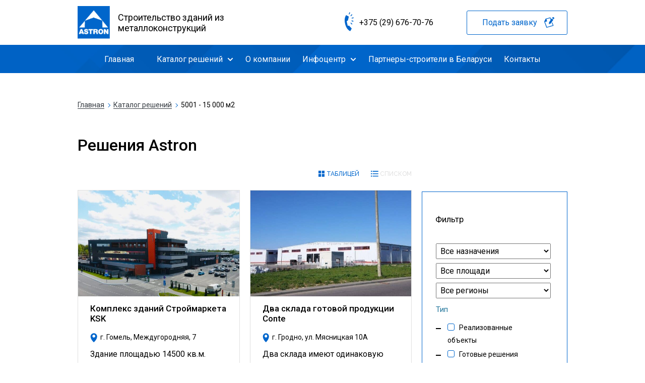

--- FILE ---
content_type: text/html; charset=UTF-8
request_url: https://astronbuildings.by/ploschad/5001-15000-m2/
body_size: 24800
content:
<!DOCTYPE html>
<html lang="ru">
<head>
  <meta charset="UTF-8">
  <meta name="viewport" content="width=device-width, initial-scale=1.0">
  <link rel="shortcut icon" href="https://astronbuildings.by/wp-content/themes/astron/img/favicon.png" >
  <link rel="apple-touch-icon" href="https://astronbuildings.by/wp-content/themes/astron/img/favicon.png">
	<meta name='robots' content='index, follow, max-image-preview:large, max-snippet:-1, max-video-preview:-1' />
	<style>img:is([sizes="auto" i], [sizes^="auto," i]) { contain-intrinsic-size: 3000px 1500px }</style>
	
	<!-- This site is optimized with the Yoast SEO plugin v24.8 - https://yoast.com/wordpress/plugins/seo/ -->
	<title>Решения Astron площадь 5001 - 15 000 м2</title>
	<meta name="description" content="Решения Astron площадь 5001 - 15 000 м2 ⭕️15 лет опыта работы в Беларуси ⭐️ Срок эксплуатации конструкций зданий более 50 лет ⏩ Более 215 реализованных объектов" />
	<link rel="canonical" href="https://astronbuildings.by/ploschad/5001-15000-m2/" />
	<meta property="og:locale" content="ru_RU" />
	<meta property="og:type" content="article" />
	<meta property="og:title" content="Решения Astron площадь 5001 - 15 000 м2" />
	<meta property="og:description" content="Решения Astron площадь 5001 - 15 000 м2 ⭕️15 лет опыта работы в Беларуси ⭐️ Срок эксплуатации конструкций зданий более 50 лет ⏩ Более 215 реализованных объектов" />
	<meta property="og:url" content="https://astronbuildings.by/ploschad/5001-15000-m2/" />
	<meta property="og:site_name" content="Astron" />
	<meta name="twitter:card" content="summary_large_image" />
	<script type="application/ld+json" class="yoast-schema-graph">{"@context":"https://schema.org","@graph":[{"@type":"CollectionPage","@id":"https://astronbuildings.by/ploschad/5001-15000-m2/","url":"https://astronbuildings.by/ploschad/5001-15000-m2/","name":"Решения Astron площадь 5001 - 15 000 м2","isPartOf":{"@id":"https://astronbuildings.by/#website"},"primaryImageOfPage":{"@id":"https://astronbuildings.by/ploschad/5001-15000-m2/#primaryimage"},"image":{"@id":"https://astronbuildings.by/ploschad/5001-15000-m2/#primaryimage"},"thumbnailUrl":"https://astronbuildings.by/wp-content/uploads/2021/08/12-scaled-e1678193751456.jpg","description":"Решения Astron площадь 5001 - 15 000 м2 ⭕️15 лет опыта работы в Беларуси ⭐️ Срок эксплуатации конструкций зданий более 50 лет ⏩ Более 215 реализованных объектов","breadcrumb":{"@id":"https://astronbuildings.by/ploschad/5001-15000-m2/#breadcrumb"},"inLanguage":"ru-RU"},{"@type":"ImageObject","inLanguage":"ru-RU","@id":"https://astronbuildings.by/ploschad/5001-15000-m2/#primaryimage","url":"https://astronbuildings.by/wp-content/uploads/2021/08/12-scaled-e1678193751456.jpg","contentUrl":"https://astronbuildings.by/wp-content/uploads/2021/08/12-scaled-e1678193751456.jpg","width":1587,"height":1331,"caption":"строительство строительного магазина"},{"@type":"BreadcrumbList","@id":"https://astronbuildings.by/ploschad/5001-15000-m2/#breadcrumb","itemListElement":[{"@type":"ListItem","position":1,"name":"Home","item":"https://astronbuildings.by/"},{"@type":"ListItem","position":2,"name":"5001 - 15 000 м2"}]},{"@type":"WebSite","@id":"https://astronbuildings.by/#website","url":"https://astronbuildings.by/","name":"Astron","description":"Строительство зданий из металлоконструкций","potentialAction":[{"@type":"SearchAction","target":{"@type":"EntryPoint","urlTemplate":"https://astronbuildings.by/?s={search_term_string}"},"query-input":{"@type":"PropertyValueSpecification","valueRequired":true,"valueName":"search_term_string"}}],"inLanguage":"ru-RU"}]}</script>
	<!-- / Yoast SEO plugin. -->


<link rel="alternate" type="application/rss+xml" title="Astron &raquo; Лента" href="https://astronbuildings.by/feed/" />
<link rel="alternate" type="application/rss+xml" title="Astron &raquo; Лента комментариев" href="https://astronbuildings.by/comments/feed/" />
<link rel="alternate" type="application/rss+xml" title="Astron &raquo; Лента элемента 5001 - 15 000 м2 таксономии Все площади" href="https://astronbuildings.by/ploschad/5001-15000-m2/feed/" />
<link rel='stylesheet' id='mdf_search_stat-css' href='https://astronbuildings.by/wp-content/plugins/wp-meta-data-filter-and-taxonomy-filter/ext/mdf_stat/css/stat.css?ver=6.7.4' type='text/css' media='all' />
<link rel='stylesheet' id='wp-block-library-css' href='https://astronbuildings.by/wp-includes/css/dist/block-library/style.min.css?ver=6.7.4' type='text/css' media='all' />
<style id='classic-theme-styles-inline-css' type='text/css'>
/*! This file is auto-generated */
.wp-block-button__link{color:#fff;background-color:#32373c;border-radius:9999px;box-shadow:none;text-decoration:none;padding:calc(.667em + 2px) calc(1.333em + 2px);font-size:1.125em}.wp-block-file__button{background:#32373c;color:#fff;text-decoration:none}
</style>
<style id='global-styles-inline-css' type='text/css'>
:root{--wp--preset--aspect-ratio--square: 1;--wp--preset--aspect-ratio--4-3: 4/3;--wp--preset--aspect-ratio--3-4: 3/4;--wp--preset--aspect-ratio--3-2: 3/2;--wp--preset--aspect-ratio--2-3: 2/3;--wp--preset--aspect-ratio--16-9: 16/9;--wp--preset--aspect-ratio--9-16: 9/16;--wp--preset--color--black: #000000;--wp--preset--color--cyan-bluish-gray: #abb8c3;--wp--preset--color--white: #ffffff;--wp--preset--color--pale-pink: #f78da7;--wp--preset--color--vivid-red: #cf2e2e;--wp--preset--color--luminous-vivid-orange: #ff6900;--wp--preset--color--luminous-vivid-amber: #fcb900;--wp--preset--color--light-green-cyan: #7bdcb5;--wp--preset--color--vivid-green-cyan: #00d084;--wp--preset--color--pale-cyan-blue: #8ed1fc;--wp--preset--color--vivid-cyan-blue: #0693e3;--wp--preset--color--vivid-purple: #9b51e0;--wp--preset--gradient--vivid-cyan-blue-to-vivid-purple: linear-gradient(135deg,rgba(6,147,227,1) 0%,rgb(155,81,224) 100%);--wp--preset--gradient--light-green-cyan-to-vivid-green-cyan: linear-gradient(135deg,rgb(122,220,180) 0%,rgb(0,208,130) 100%);--wp--preset--gradient--luminous-vivid-amber-to-luminous-vivid-orange: linear-gradient(135deg,rgba(252,185,0,1) 0%,rgba(255,105,0,1) 100%);--wp--preset--gradient--luminous-vivid-orange-to-vivid-red: linear-gradient(135deg,rgba(255,105,0,1) 0%,rgb(207,46,46) 100%);--wp--preset--gradient--very-light-gray-to-cyan-bluish-gray: linear-gradient(135deg,rgb(238,238,238) 0%,rgb(169,184,195) 100%);--wp--preset--gradient--cool-to-warm-spectrum: linear-gradient(135deg,rgb(74,234,220) 0%,rgb(151,120,209) 20%,rgb(207,42,186) 40%,rgb(238,44,130) 60%,rgb(251,105,98) 80%,rgb(254,248,76) 100%);--wp--preset--gradient--blush-light-purple: linear-gradient(135deg,rgb(255,206,236) 0%,rgb(152,150,240) 100%);--wp--preset--gradient--blush-bordeaux: linear-gradient(135deg,rgb(254,205,165) 0%,rgb(254,45,45) 50%,rgb(107,0,62) 100%);--wp--preset--gradient--luminous-dusk: linear-gradient(135deg,rgb(255,203,112) 0%,rgb(199,81,192) 50%,rgb(65,88,208) 100%);--wp--preset--gradient--pale-ocean: linear-gradient(135deg,rgb(255,245,203) 0%,rgb(182,227,212) 50%,rgb(51,167,181) 100%);--wp--preset--gradient--electric-grass: linear-gradient(135deg,rgb(202,248,128) 0%,rgb(113,206,126) 100%);--wp--preset--gradient--midnight: linear-gradient(135deg,rgb(2,3,129) 0%,rgb(40,116,252) 100%);--wp--preset--font-size--small: 13px;--wp--preset--font-size--medium: 20px;--wp--preset--font-size--large: 36px;--wp--preset--font-size--x-large: 42px;--wp--preset--spacing--20: 0.44rem;--wp--preset--spacing--30: 0.67rem;--wp--preset--spacing--40: 1rem;--wp--preset--spacing--50: 1.5rem;--wp--preset--spacing--60: 2.25rem;--wp--preset--spacing--70: 3.38rem;--wp--preset--spacing--80: 5.06rem;--wp--preset--shadow--natural: 6px 6px 9px rgba(0, 0, 0, 0.2);--wp--preset--shadow--deep: 12px 12px 50px rgba(0, 0, 0, 0.4);--wp--preset--shadow--sharp: 6px 6px 0px rgba(0, 0, 0, 0.2);--wp--preset--shadow--outlined: 6px 6px 0px -3px rgba(255, 255, 255, 1), 6px 6px rgba(0, 0, 0, 1);--wp--preset--shadow--crisp: 6px 6px 0px rgba(0, 0, 0, 1);}:where(.is-layout-flex){gap: 0.5em;}:where(.is-layout-grid){gap: 0.5em;}body .is-layout-flex{display: flex;}.is-layout-flex{flex-wrap: wrap;align-items: center;}.is-layout-flex > :is(*, div){margin: 0;}body .is-layout-grid{display: grid;}.is-layout-grid > :is(*, div){margin: 0;}:where(.wp-block-columns.is-layout-flex){gap: 2em;}:where(.wp-block-columns.is-layout-grid){gap: 2em;}:where(.wp-block-post-template.is-layout-flex){gap: 1.25em;}:where(.wp-block-post-template.is-layout-grid){gap: 1.25em;}.has-black-color{color: var(--wp--preset--color--black) !important;}.has-cyan-bluish-gray-color{color: var(--wp--preset--color--cyan-bluish-gray) !important;}.has-white-color{color: var(--wp--preset--color--white) !important;}.has-pale-pink-color{color: var(--wp--preset--color--pale-pink) !important;}.has-vivid-red-color{color: var(--wp--preset--color--vivid-red) !important;}.has-luminous-vivid-orange-color{color: var(--wp--preset--color--luminous-vivid-orange) !important;}.has-luminous-vivid-amber-color{color: var(--wp--preset--color--luminous-vivid-amber) !important;}.has-light-green-cyan-color{color: var(--wp--preset--color--light-green-cyan) !important;}.has-vivid-green-cyan-color{color: var(--wp--preset--color--vivid-green-cyan) !important;}.has-pale-cyan-blue-color{color: var(--wp--preset--color--pale-cyan-blue) !important;}.has-vivid-cyan-blue-color{color: var(--wp--preset--color--vivid-cyan-blue) !important;}.has-vivid-purple-color{color: var(--wp--preset--color--vivid-purple) !important;}.has-black-background-color{background-color: var(--wp--preset--color--black) !important;}.has-cyan-bluish-gray-background-color{background-color: var(--wp--preset--color--cyan-bluish-gray) !important;}.has-white-background-color{background-color: var(--wp--preset--color--white) !important;}.has-pale-pink-background-color{background-color: var(--wp--preset--color--pale-pink) !important;}.has-vivid-red-background-color{background-color: var(--wp--preset--color--vivid-red) !important;}.has-luminous-vivid-orange-background-color{background-color: var(--wp--preset--color--luminous-vivid-orange) !important;}.has-luminous-vivid-amber-background-color{background-color: var(--wp--preset--color--luminous-vivid-amber) !important;}.has-light-green-cyan-background-color{background-color: var(--wp--preset--color--light-green-cyan) !important;}.has-vivid-green-cyan-background-color{background-color: var(--wp--preset--color--vivid-green-cyan) !important;}.has-pale-cyan-blue-background-color{background-color: var(--wp--preset--color--pale-cyan-blue) !important;}.has-vivid-cyan-blue-background-color{background-color: var(--wp--preset--color--vivid-cyan-blue) !important;}.has-vivid-purple-background-color{background-color: var(--wp--preset--color--vivid-purple) !important;}.has-black-border-color{border-color: var(--wp--preset--color--black) !important;}.has-cyan-bluish-gray-border-color{border-color: var(--wp--preset--color--cyan-bluish-gray) !important;}.has-white-border-color{border-color: var(--wp--preset--color--white) !important;}.has-pale-pink-border-color{border-color: var(--wp--preset--color--pale-pink) !important;}.has-vivid-red-border-color{border-color: var(--wp--preset--color--vivid-red) !important;}.has-luminous-vivid-orange-border-color{border-color: var(--wp--preset--color--luminous-vivid-orange) !important;}.has-luminous-vivid-amber-border-color{border-color: var(--wp--preset--color--luminous-vivid-amber) !important;}.has-light-green-cyan-border-color{border-color: var(--wp--preset--color--light-green-cyan) !important;}.has-vivid-green-cyan-border-color{border-color: var(--wp--preset--color--vivid-green-cyan) !important;}.has-pale-cyan-blue-border-color{border-color: var(--wp--preset--color--pale-cyan-blue) !important;}.has-vivid-cyan-blue-border-color{border-color: var(--wp--preset--color--vivid-cyan-blue) !important;}.has-vivid-purple-border-color{border-color: var(--wp--preset--color--vivid-purple) !important;}.has-vivid-cyan-blue-to-vivid-purple-gradient-background{background: var(--wp--preset--gradient--vivid-cyan-blue-to-vivid-purple) !important;}.has-light-green-cyan-to-vivid-green-cyan-gradient-background{background: var(--wp--preset--gradient--light-green-cyan-to-vivid-green-cyan) !important;}.has-luminous-vivid-amber-to-luminous-vivid-orange-gradient-background{background: var(--wp--preset--gradient--luminous-vivid-amber-to-luminous-vivid-orange) !important;}.has-luminous-vivid-orange-to-vivid-red-gradient-background{background: var(--wp--preset--gradient--luminous-vivid-orange-to-vivid-red) !important;}.has-very-light-gray-to-cyan-bluish-gray-gradient-background{background: var(--wp--preset--gradient--very-light-gray-to-cyan-bluish-gray) !important;}.has-cool-to-warm-spectrum-gradient-background{background: var(--wp--preset--gradient--cool-to-warm-spectrum) !important;}.has-blush-light-purple-gradient-background{background: var(--wp--preset--gradient--blush-light-purple) !important;}.has-blush-bordeaux-gradient-background{background: var(--wp--preset--gradient--blush-bordeaux) !important;}.has-luminous-dusk-gradient-background{background: var(--wp--preset--gradient--luminous-dusk) !important;}.has-pale-ocean-gradient-background{background: var(--wp--preset--gradient--pale-ocean) !important;}.has-electric-grass-gradient-background{background: var(--wp--preset--gradient--electric-grass) !important;}.has-midnight-gradient-background{background: var(--wp--preset--gradient--midnight) !important;}.has-small-font-size{font-size: var(--wp--preset--font-size--small) !important;}.has-medium-font-size{font-size: var(--wp--preset--font-size--medium) !important;}.has-large-font-size{font-size: var(--wp--preset--font-size--large) !important;}.has-x-large-font-size{font-size: var(--wp--preset--font-size--x-large) !important;}
:where(.wp-block-post-template.is-layout-flex){gap: 1.25em;}:where(.wp-block-post-template.is-layout-grid){gap: 1.25em;}
:where(.wp-block-columns.is-layout-flex){gap: 2em;}:where(.wp-block-columns.is-layout-grid){gap: 2em;}
:root :where(.wp-block-pullquote){font-size: 1.5em;line-height: 1.6;}
</style>
<link rel='stylesheet' id='contact-form-7-css' href='https://astronbuildings.by/wp-content/plugins/contact-form-7/includes/css/styles.css?ver=6.0.5' type='text/css' media='all' />
<link rel='stylesheet' id='sbscrbr_style-css' href='https://astronbuildings.by/wp-content/plugins/subscriber/css/frontend_style.css?ver=1.4.9' type='text/css' media='all' />
<link rel='stylesheet' id='astron-style-css' href='https://astronbuildings.by/wp-content/themes/astron/style.css?ver=6.7.4' type='text/css' media='all' />
<link rel='stylesheet' id='dd_lastviewed_css-css' href='https://astronbuildings.by/wp-content/plugins/dd-lastviewed/css/style.css?ver=6.7.4' type='text/css' media='all' />
<link rel='stylesheet' id='wp-pagenavi-css' href='https://astronbuildings.by/wp-content/plugins/wp-pagenavi/pagenavi-css.css?ver=2.70' type='text/css' media='all' />
<link rel='stylesheet' id='heateor_sss_frontend_css-css' href='https://astronbuildings.by/wp-content/plugins/sassy-social-share/public/css/sassy-social-share-public.css?ver=3.3.72' type='text/css' media='all' />
<style id='heateor_sss_frontend_css-inline-css' type='text/css'>
.heateor_sss_button_instagram span.heateor_sss_svg,a.heateor_sss_instagram span.heateor_sss_svg{background:radial-gradient(circle at 30% 107%,#fdf497 0,#fdf497 5%,#fd5949 45%,#d6249f 60%,#285aeb 90%)}.heateor_sss_horizontal_sharing .heateor_sss_svg,.heateor_sss_standard_follow_icons_container .heateor_sss_svg{color:#fff;border-width:0px;border-style:solid;border-color:transparent}.heateor_sss_horizontal_sharing .heateorSssTCBackground{color:#666}.heateor_sss_horizontal_sharing span.heateor_sss_svg:hover,.heateor_sss_standard_follow_icons_container span.heateor_sss_svg:hover{border-color:transparent;}.heateor_sss_vertical_sharing span.heateor_sss_svg,.heateor_sss_floating_follow_icons_container span.heateor_sss_svg{color:#fff;border-width:0px;border-style:solid;border-color:transparent;}.heateor_sss_vertical_sharing .heateorSssTCBackground{color:#666;}.heateor_sss_vertical_sharing span.heateor_sss_svg:hover,.heateor_sss_floating_follow_icons_container span.heateor_sss_svg:hover{border-color:transparent;}@media screen and (max-width:783px) {.heateor_sss_vertical_sharing{display:none!important}}div.heateor_sss_mobile_footer{display:none;}@media screen and (max-width:783px){div.heateor_sss_bottom_sharing .heateorSssTCBackground{background-color:white}div.heateor_sss_bottom_sharing{width:100%!important;left:0!important;}div.heateor_sss_bottom_sharing a{width:25% !important;}div.heateor_sss_bottom_sharing .heateor_sss_svg{width: 100% !important;}div.heateor_sss_bottom_sharing div.heateorSssTotalShareCount{font-size:1em!important;line-height:28px!important}div.heateor_sss_bottom_sharing div.heateorSssTotalShareText{font-size:.7em!important;line-height:0px!important}div.heateor_sss_mobile_footer{display:block;height:40px;}.heateor_sss_bottom_sharing{padding:0!important;display:block!important;width:auto!important;bottom:-2px!important;top: auto!important;}.heateor_sss_bottom_sharing .heateor_sss_square_count{line-height:inherit;}.heateor_sss_bottom_sharing .heateorSssSharingArrow{display:none;}.heateor_sss_bottom_sharing .heateorSssTCBackground{margin-right:1.1em!important}}
</style>
<link rel='stylesheet' id='jvcf7_client_css-css' href='https://astronbuildings.by/wp-content/plugins/jquery-validation-for-contact-form-7/includes/assets/css/jvcf7_client.css?ver=5.4.2' type='text/css' media='all' />
<link rel='stylesheet' id='bws-custom-style-css' href='https://astronbuildings.by/wp-content/uploads/bws-custom-code/bws-custom-code.css?ver=2.4.2' type='text/css' media='all' />
<link rel='stylesheet' id='my_head_style1-css' href='https://astronbuildings.by/wp-content/themes/astron/css/font-awesome.min.css?ver=6.7.4' type='text/css' media='screen' />
<link rel='stylesheet' id='my_head_style2-css' href='https://astronbuildings.by/wp-content/themes/astron/css/jquery.fancybox.min.css?ver=6.7.4' type='text/css' media='screen' />
<link rel='stylesheet' id='my_head_style3-css' href='https://astronbuildings.by/wp-content/themes/astron/css/jquery.formstyler.css?ver=6.7.4' type='text/css' media='screen' />
<link rel='stylesheet' id='my_head_style4-css' href='https://astronbuildings.by/wp-content/themes/astron/css/flip.min_.css?ver=6.7.4' type='text/css' media='screen' />
<link rel='stylesheet' id='my_head_style5-css' href='https://astronbuildings.by/wp-content/themes/astron/css/aos.css?ver=6.7.4' type='text/css' media='screen' />
<link rel='stylesheet' id='my_head_style6-css' href='https://astronbuildings.by/wp-content/themes/astron/css/main.css?ver=6.7.4' type='text/css' media='screen' />
<script type="text/javascript" async='async' src="https://astronbuildings.by/wp-content/themes/astron/js/jquery-3.2.1.min.js?ver=6.7.4" id="jquery-js"></script>
<script type="text/javascript" async='async' src="https://astronbuildings.by/wp-includes/js/jquery/ui/core.min.js?ver=1.13.3" id="jquery-ui-core-js"></script>
<script type="text/javascript" id="meta_data_filter_widget-js-extra">
/* <![CDATA[ */
var mdf_settings_data = {"hide_empty_title":"1"};
/* ]]> */
</script>
<script type="text/javascript" async='async' src="https://astronbuildings.by/wp-content/plugins/wp-meta-data-filter-and-taxonomy-filter/js/front.js?ver=6.7.4" id="meta_data_filter_widget-js"></script>
<script type="text/javascript" id="utils-js-extra">
/* <![CDATA[ */
var userSettings = {"url":"\/","uid":"0","time":"1768553398","secure":"1"};
/* ]]> */
</script>
<script type="text/javascript" async='async' src="https://astronbuildings.by/wp-includes/js/utils.min.js?ver=6.7.4" id="utils-js"></script>
<link rel="https://api.w.org/" href="https://astronbuildings.by/wp-json/" /><link rel="alternate" title="JSON" type="application/json" href="https://astronbuildings.by/wp-json/wp/v2/ploschad/3" /><link rel="EditURI" type="application/rsd+xml" title="RSD" href="https://astronbuildings.by/xmlrpc.php?rsd" />
<meta name="generator" content="WordPress 6.7.4" />
<script type='text/javascript' data-cfasync='false'>var _mmunch = {'front': false, 'page': false, 'post': false, 'category': false, 'author': false, 'search': false, 'attachment': false, 'tag': false};</script><script data-cfasync="false" src="//a.mailmunch.co/app/v1/site.js" id="mailmunch-script" data-plugin="mc_mm" data-mailmunch-site-id="954309" async></script><link rel="icon" href="https://astronbuildings.by/wp-content/uploads/2020/04/cropped-android-chrome-512x512-1-32x32.png" sizes="32x32" />
<link rel="icon" href="https://astronbuildings.by/wp-content/uploads/2020/04/cropped-android-chrome-512x512-1-192x192.png" sizes="192x192" />
<link rel="apple-touch-icon" href="https://astronbuildings.by/wp-content/uploads/2020/04/cropped-android-chrome-512x512-1-180x180.png" />
<meta name="msapplication-TileImage" content="https://astronbuildings.by/wp-content/uploads/2020/04/cropped-android-chrome-512x512-1-270x270.png" />
        <style>
            /* DYNAMIC CSS STYLES DEPENDING OF SETTINGS */
            
                                    .jQuery-plainOverlay-progress {
                        border-top: 12px solid #0062c5 !important;
                    }
                

                
            
                    </style>
        <script>
    var mdf_is_search_going =0;
    var mdf_tmp_order = 0;
    var mdf_tmp_orderby = 0;
    //+++
    var lang_one_moment = "Один момент ...";
    var mdf_lang_loading = "Загрузка ...";
    var mdf_lang_cancel = "Отмена";
    var mdf_lang_close = "Закрыть";
    var mdf_lang_apply = "Применить";
    var mdf_tax_loader = '<img src="https://astronbuildings.by/wp-content/plugins/wp-meta-data-filter-and-taxonomy-filter/images/tax_loader.gif" alt="loader" />';
    var mdf_week_first_day =1;
    var mdf_calendar_date_format = "mm/dd/yy";
    var mdf_site_url = "https://astronbuildings.by";
    var mdf_plugin_url = "https://astronbuildings.by/wp-content/plugins/wp-meta-data-filter-and-taxonomy-filter/";
    var mdf_default_order_by = "date";
    var mdf_default_order = "DESC";
    var show_tax_all_childs =0;
    var mdf_current_term_id = 3;

    var mdf_current_tax = "ploschad";
    //admin
    var lang_no_ui_sliders = "Нет слайдеров пользовательского интерфейса в выбранной категории mdf";
    var lang_updated = "Обновлено";
    //+++
    var mdf_slug_cat = "meta_data_filter_cat";

    var mdf_tooltip_theme = "default";
    var tooltip_max_width = parseInt(220, 10);
    var ajaxurl = "https://astronbuildings.by/wp-admin/admin-ajax.php";
    var mdf_front_qtrans_lang = "";
    var mdf_front_wpml_lang = "";
    var mdf_use_chosen_js_w =0;
    var mdf_use_chosen_js_s =0;
    var mdf_use_custom_scroll_bar =0;
        mdf_front_qtrans_lang = "";
    var mdf_current_page_url = "/ploschad/5001-15000-m2/";

    var mdf_sort_order = "DESC";
    var mdf_order_by = "date";
    var mdf_toggle_close_sign = "-";
    var mdf_toggle_open_sign = "+";
    var tab_slideout_icon = "https://astronbuildings.by/wp-content/plugins/wp-meta-data-filter-and-taxonomy-filter/images/icon_button_search.png";
    var tab_slideout_icon_w = "146";
    var tab_slideout_icon_h = "131";
    var mdf_use_custom_icheck = 0;
    var icheck_skin = {};
    icheck_skin.skin = "minimal";
    icheck_skin.color = "blue";


    var mdtf_overlay_skin = "plainoverlay";





</script>
  <!-- Google Tag Manager -->
  <script>(function(w,d,s,l,i){w[l]=w[l]||[];w[l].push({'gtm.start':
              new Date().getTime(),event:'gtm.js'});var f=d.getElementsByTagName(s)[0],
          j=d.createElement(s),dl=l!='dataLayer'?'&l='+l:'';j.async=true;j.src=
          'https://www.googletagmanager.com/gtm.js?id='+i+dl;f.parentNode.insertBefore(j,f);
      })(window,document,'script','dataLayer','GTM-52HXJXC');</script>
  <!-- End Google Tag Manager --><!-- Meta Pixel Code -->
  <script>
    !function(f,b,e,v,n,t,s)
    {if(f.fbq)return;n=f.fbq=function(){n.callMethod?
    n.callMethod.apply(n,arguments):n.queue.push(arguments)};
    if(!f._fbq)f._fbq=n;n.push=n;n.loaded=!0;n.version='2.0';
    n.queue=[];t=b.createElement(e);t.async=!0;
    t.src=v;s=b.getElementsByTagName(e)[0];
    s.parentNode.insertBefore(t,s)}(window, document,'script',
    'https://connect.facebook.net/en_US/fbevents.js');
    fbq('init', '1113463262813290');
    fbq('track', 'PageView');
  </script>
  <!-- End Meta Pixel Code -->
  <meta name="facebook-domain-verification" content="eb2bpkl1ske2quk09qy5490qf9txh2" >
<meta name="yandex-verification" content="961d274316431268" />
  <script>
jQuery(document).ready(function() {
   jQuery('#naznachenie').html('');
   jQuery('#ploshad').html('');
   jQuery('#naznachenie1').html('');
   jQuery('#ploshad1').html('');
   jQuery('#naznachenie2').html('');
   jQuery('#ploshad2').html('');   
    $(".packages-item-btn .btn").on("click", function(){    
      let a;
      a = $(this).parent(".packages-item-btn").data("prop");  
      $('input#click1').val(a); 
    });       
    $(".myclass .btn").on("click", function(){    
      let a;
      a = $(this).parent(".myclass").data("prop");  
    $('input#click1').val(a); 
  })  
});
</script>
</head>

<body data-rsssl=1 class="loaded catalog_dark">
  <noscript><img height="1" width="1" style="display:none" src="https://www.facebook.com/tr?id=1113463262813290&ev=PageView&noscript=1" alt=""  /></noscript>
<!-- Google Tag Manager (noscript) -->
<noscript><iframe src="https://www.googletagmanager.com/ns.html?id=GTM-52HXJXC" height="0" width="0" style="display:none;visibility:hidden"></iframe></noscript>
<!-- End Google Tag Manager (noscript) -->
  <div class="page-wrap">
    <header class="header">
      <div class="wrapper">
        <div class="header-top container">
          <div class="row align-items-center">
            <div class="col col-12 col-md-4">
              <div class="logo-block">
                <a href="https://astronbuildings.by" class="logo invert">
                  <img src="https://astronbuildings.by/wp-content/themes/astron/img/logo.png" alt="Astron">
                  <span class="logo-slogan">Строительство зданий из металлоконструкций</span>
                </a>
              </div>
            </div>
            <div class="col col-12 col-md-8 header-right">
              <div class="header-contacts">
                <div class="phone">
                  <i class="svgicon svgicon-phone"><svg><use xlink:href="https://astronbuildings.by/wp-content/themes/astron/img/icons/symbol/sprite.svg#phone"></use></svg></i>
                  <a href="tel:+375296767076" class="invert">+375 (29) 676-70-76</a> 
                </div>
              </div>
              <button value="1" class="btn myclass" data-toggle="modal" data-target="#order">Подать заявку
                <i class="svgicon svgicon-write"><svg><use xlink:href="https://astronbuildings.by/wp-content/themes/astron/img/icons/symbol/sprite.svg#write"></use></svg></i>
              </button>
            </div>
          </div>
        </div>
      </div>
      <div class="header-menu-wrap dark">
        <div class="wrapper">
<ul class="menu header-menu list-unstyled"><li id="menu-item-54" class="mobile-item menu-item menu-item-type-post_type menu-item-object-page menu-item-home menu-item-has-children menu-item-54"><a href="https://astronbuildings.by/">Главная</a>
<ul class="sub-menu">
	<li id="menu-item-55" class="menu-item menu-item-type-custom menu-item-object-custom menu-item-55"><a href="#why">Почему <span class="d-none d-sm-inline">с нами</span> строить легко?</a></li>
	<li id="menu-item-56" class="menu-item menu-item-type-custom menu-item-object-custom menu-item-56"><a href="#advantages">Преимущества зданий</a></li>
	<li id="menu-item-57" class="menu-item menu-item-type-custom menu-item-object-custom menu-item-57"><a href="#terms">Сроки строительства</a></li>
	<li id="menu-item-58" class="menu-item menu-item-type-custom menu-item-object-custom menu-item-58"><a href="#price">Сколько стоит</a></li>
	<li id="menu-item-59" class="menu-item menu-item-type-custom menu-item-object-custom menu-item-59"><a href="#who">Кто выбирает</a></li>
	<li id="menu-item-60" class="menu-item menu-item-type-custom menu-item-object-custom menu-item-60"><a href="#examples">Примеры объектов</a></li>
</ul>
</li>
<li id="menu-item-182" class="catalog-item menu-item menu-item-type-post_type menu-item-object-page menu-item-has-children menu-item-182"><a href="https://astronbuildings.by/catalog/">Каталог решений</a>
<ul class="sub-menu">
	<li id="menu-item-183" class="with-icon icon-0 menu-item menu-item-type-taxonomy menu-item-object-catalog menu-item-183"><a href="https://astronbuildings.by/catalog/proizvodstvennye-zdaniya/">Производственные здания</a></li>
	<li id="menu-item-184" class="with-icon icon-1 menu-item menu-item-type-taxonomy menu-item-object-catalog menu-item-184"><a href="https://astronbuildings.by/catalog/parkingi/">Паркинги</a></li>
	<li id="menu-item-185" class="with-icon icon-2 menu-item menu-item-type-taxonomy menu-item-object-catalog menu-item-185"><a href="https://astronbuildings.by/catalog/ofisy/">Офисы</a></li>
	<li id="menu-item-186" class="with-icon icon-3 menu-item menu-item-type-taxonomy menu-item-object-catalog menu-item-186"><a href="https://astronbuildings.by/catalog/tcz-i-magaziny/">Торговые центры и магазины</a></li>
	<li id="menu-item-187" class="with-icon icon-4 menu-item menu-item-type-taxonomy menu-item-object-catalog menu-item-187"><a href="https://astronbuildings.by/catalog/sklady-i-log-kompleksy/">Склады и логистические комплексы</a></li>
	<li id="menu-item-188" class="with-icon icon-5 menu-item menu-item-type-taxonomy menu-item-object-catalog menu-item-188"><a href="https://astronbuildings.by/catalog/sportkompleksy/">Спорткомплексы</a></li>
	<li id="menu-item-189" class="with-icon icon-6 menu-item menu-item-type-taxonomy menu-item-object-catalog menu-item-189"><a href="https://astronbuildings.by/catalog/avtosalony-i-sto/">Автосалоны и СТО</a></li>
	<li id="menu-item-190" class="with-icon icon-7 menu-item menu-item-type-taxonomy menu-item-object-catalog menu-item-190"><a href="https://astronbuildings.by/catalog/selskoe-hozyajstvo/">Здания для сельского хозяйства</a></li>
	<li id="menu-item-191" class="with-icon icon-8 menu-item menu-item-type-taxonomy menu-item-object-catalog menu-item-191"><a href="https://astronbuildings.by/catalog/energoczentry-i-czody/">Энергоцентры и ЦОД</a></li>
	<li id="menu-item-192" class="with-icon icon-9 menu-item menu-item-type-taxonomy menu-item-object-catalog menu-item-192"><a href="https://astronbuildings.by/catalog/speczproekty/">Спецпроекты</a></li>
</ul>
</li>
<li id="menu-item-52" class="menu-item menu-item-type-post_type menu-item-object-page menu-item-52"><a href="https://astronbuildings.by/about-who/">О компании</a></li>
<li id="menu-item-53" class="menu-item menu-item-type-custom menu-item-object-custom menu-item-has-children menu-item-53"><a href="#">Инфоцентр</a>
<ul class="sub-menu">
	<li id="menu-item-217" class="menu-item menu-item-type-post_type_archive menu-item-object-news menu-item-217"><a href="https://astronbuildings.by/news/">Новости</a></li>
	<li id="menu-item-303" class="menu-item menu-item-type-post_type_archive menu-item-object-blog menu-item-303"><a href="https://astronbuildings.by/blog/">Блог</a></li>
</ul>
</li>
<li id="menu-item-51" class="menu-item menu-item-type-post_type menu-item-object-page menu-item-51"><a href="https://astronbuildings.by/partners/">Партнеры-строители в Беларуси</a></li>
<li id="menu-item-50" class="menu-item menu-item-type-post_type menu-item-object-page menu-item-50"><a href="https://astronbuildings.by/contacts/">Контакты</a></li>
</ul>        </div>
        <div class="header-contacts">
          <div class="phone">
            <a href="tel:+375296767076" class="invert">+375 (29) 676-70-76</a> 
          </div>
        </div>
      </div>
    </header>

    <div class="mobile-header">
      <div class="wrapper">
        <div class="container">
          <div class="row justify-content-between">
            <div class="logo-block">
              <a href="https://astronbuildings.by">
                <img src="https://astronbuildings.by/wp-content/themes/astron/img/logo.png" alt="Astron">
                <span class="logo-slogan">Строительство зданий из металлоконструкций</span>
              </a>
            </div>
          </div>
          <div class="menu-toggle btn">
            <span class="line l1"></span>  <span class="line l2"></span>  <span class="line l3"></span> 
          </div>
        </div>
      </div>
    </div>	
  <div class="page-content">
  <div class="wrapper">
				
				<div class="breadcrumbs-wrap">
				<ul class="breadcrumbs  list-unstyled" >
				<!-- Breadcrumb NavXT 7.4.1 -->
<li><a href="https://astronbuildings.by">Главная</a></li><li><a href="https://astronbuildings.by/catalog/">Каталог решений</a></li><li>5001 - 15 000 м2</li>				</ul>
				</div>
       <a href="/catalog/" class="back-link d-md-none "><span class="icon arrow arrow-left"></span>Каталог решений</a>
      </div>
	  
	  
	  
	 
  <div class="section category-content block">
        <div class="wrapper">
          <h2 class="page-title h2">Решения Astron </h1>
	<div class="catalog-wrap">
		<div class="catalog-sidebar filters">
				<button class="filters-title h5">Фильтр</button>
				

    
    <div class="widget widget-meta-data-filter">


        

        
        
		        <form method="get" action="" id="meta_data_filter_6969fbb6624d5" data-search-url="https://astronbuildings.by/resheniya?" data-unique-id="6969fbb6624d5" data-slug="resheniya" data-sidebar-name="Widgets for Shortcodes" data-sidebar-id="widgets_for_shortcodes" data-widget-id="metadatafilter_taxsearch-3" class="mdf_search_form mdf_widget_form  ">
            <div class="mdf_one_moment_txt">
                <span><img src="https://astronbuildings.by/wp-content/plugins/wp-meta-data-filter-and-taxonomy-filter/images/tax_loader.gif" alt="loader" /></span>
            </div>
            <h6>Meta Data and Taxonomies Filter</h6>
            
   
    <input type="hidden" name="mdf[filter_post_blocks][]" value="0" />
        <input type="hidden" class="mdf_filter_post_blocks_toggles" name="mdf[filter_post_blocks_toggles][]" value="0" />
    
        <div class="mdf_filter_section mdf_filter_section_0  " style="">


                    <table class="mdtf-w98p">
                
                                        <tr>

                                                                                    <td>
                                                                            <div class="mdf_input_container   mdf_section_tax mdf_section_tax_catalog">
                                            
                                            <input type="hidden" name="mdf[taxonomy][select][catalog]" value="" />
                                                        <select size="1" name="mdf[taxonomy][select][catalog][]" class="mdf_taxonomy" data-tax-name="catalog" data-hide="" data-tax_title="">
                <option value="-1">
                    Все назначения                </option>
                                                        

                                            <option  value="12" >
                            Строительство производственных зданий                        </option>
                    

                                                        

                                            <option  value="13" >
                            Строительство паркингов                        </option>
                    

                                                        

                                            <option  value="14" >
                            Строительство офисов                        </option>
                    

                                                        

                                            <option  value="15" >
                            Строительство торговых центров и магазинов                        </option>
                    

                                                        

                                            <option  value="16" >
                            Строительство складов и логистических комплексов                        </option>
                    

                                                        

                                            <option  value="17" >
                            Строительство спорткомплексов                        </option>
                    

                                                        

                                            <option  value="18" >
                            Строительство автосалонов и СТО                        </option>
                    

                                                        

                                            <option  value="19" >
                            Строительство зданий для сельского хозяйства                        </option>
                    

                                                        

                                            <option  value="20" >
                            Строительство энергоцентров и ЦОД                        </option>
                    

                                                        

                                            <option  value="21" >
                            Спецпроекты                        </option>
                    

                            </select>


            
                                        



                                                                <div class="mdf_taxonomy_child_container"><img src="https://astronbuildings.by/wp-content/plugins/wp-meta-data-filter-and-taxonomy-filter/images/tax_loader.gif" alt="loader" /></div>
                                                </div>
                                                                                        </div>
                                                                            <div class="mdf_input_container   mdf_section_tax mdf_section_tax_ploschad">
                                            
                                            <input type="hidden" name="mdf[taxonomy][select][ploschad]" value="" />
                                                        <select size="1" name="mdf[taxonomy][select][ploschad][]" class="mdf_taxonomy" data-tax-name="ploschad" data-hide="" data-tax_title="">
                <option value="-1">
                    Все площади                </option>
                                                        

                                            <option  value="2" >
                            1501 - 5000 м2                        </option>
                    

                                                        

                                            <option  value="3" >
                            5001 - 15 000 м2                        </option>
                    

                                                        

                                            <option  value="4" >
                            15 000 - 50 000 м2                        </option>
                    

                                                        

                                            <option  value="5" >
                            Более 50 000 м2                        </option>
                    

                                                        

                                            <option  value="59" >
                            &lt;1500 м2                        </option>
                    

                            </select>


            
                                        



                                                                <div class="mdf_taxonomy_child_container"><img src="https://astronbuildings.by/wp-content/plugins/wp-meta-data-filter-and-taxonomy-filter/images/tax_loader.gif" alt="loader" /></div>
                                                </div>
                                                                                        </div>
                                                                            <div class="mdf_input_container   mdf_section_tax mdf_section_tax_region">
                                            
                                            <input type="hidden" name="mdf[taxonomy][select][region]" value="" />
                                                        <select size="1" name="mdf[taxonomy][select][region][]" class="mdf_taxonomy" data-tax-name="region" data-hide="" data-tax_title="">
                <option value="-1">
                    Все регионы                </option>
                                                        

                                            <option  value="6" >
                            Минская область                        </option>
                    

                                                        

                                            <option  value="7" >
                            Гродненская область                        </option>
                    

                                                        

                                            <option  value="8" >
                            Брестская область                        </option>
                    

                                                        

                                            <option  value="9" >
                            Гомельская область                        </option>
                    

                                                        

                                            <option  value="10" >
                            Могилевская область                        </option>
                    

                                                        

                                            <option  value="11" >
                            Витебская область                        </option>
                    

                            </select>


            
                                        



                                                                <div class="mdf_taxonomy_child_container"><img src="https://astronbuildings.by/wp-content/plugins/wp-meta-data-filter-and-taxonomy-filter/images/tax_loader.gif" alt="loader" /></div>
                                                </div>
                                                                                        </div>
                                                                            <div class="mdf_input_container   mdf_section_tax mdf_section_tax_tip">
                                            
                                            <input type="hidden" name="mdf[taxonomy][checkbox][tip]" value="" />
                                                                                                <input type="hidden" class="mdf_filter_post_blocks_toggles" name="mdf[filter_post_blocks_toggles_tax][tip]" value="0" />
                                                    <h4 class="data-filter-section-title">
                                                    Тип                                                    </h4>
                                                    <div class="mdf_tax_filter_section mdf_tax_filter_section_tip  " >
                                                                    <ul class="mdf_taxonomy_check_list">

                                                        <li>
                        
                        

                            <input  type="checkbox" name="mdf[taxonomy][checkbox][tip][]" class="mdf_taxonomy_checkbox " value="23"  data-tax-name="tip" data-hide="" id="tax_check_23_6969fbb663140" />&nbsp;<label  for="tax_check_23_6969fbb663140">Реализованные объекты</label>

                                                            <div class="mdf_taxonomy_child_container">
                                    <img src="https://astronbuildings.by/wp-content/plugins/wp-meta-data-filter-and-taxonomy-filter/images/tax_loader.gif" alt="loader" />                                </div>
                            
                        
                    </li>
                                                        <li>
                        
                        

                            <input  type="checkbox" name="mdf[taxonomy][checkbox][tip][]" class="mdf_taxonomy_checkbox " value="24"  data-tax-name="tip" data-hide="" id="tax_check_24_6969fbb663165" />&nbsp;<label  for="tax_check_24_6969fbb663165">Готовые решения</label>

                                                            <div class="mdf_taxonomy_child_container">
                                    <img src="https://astronbuildings.by/wp-content/plugins/wp-meta-data-filter-and-taxonomy-filter/images/tax_loader.gif" alt="loader" />                                </div>
                            
                        
                    </li>
                            </ul>

                                                                <div class="mdf_taxonomy_child_container"><img src="https://astronbuildings.by/wp-content/plugins/wp-meta-data-filter-and-taxonomy-filter/images/tax_loader.gif" alt="loader" /></div>
                                                </div>
                                                                                        </div>
                                                                    </td>
                                                                            
                        


                        

                                                

                        

                        
                        

                    </tr>


                                    
            </table>

                    </div>



    
                                            <input type="hidden" name="meta_data_filter_bool" value="and" />
            

            

            
            <input type="hidden" class="hidden_page_mdf_for_ajax" value="" />
            <input type="hidden" name="mdf_tax_bool" value="AND" />
            <input type="hidden" name="mdf[mdf_widget_options][slug]" value="resheniya" />
            <input type="hidden" name="mdf[mdf_widget_options][meta_data_filter_cat]" value="-1" />
            <input type="hidden" name="mdf[mdf_widget_options][show_items_count_dynam]" value="" />
            <input type="hidden" name="mdf[mdf_widget_options][taxonomies_options_post_recount_dyn]" value="0" />
            <input type="hidden" name="mdf[mdf_widget_options][taxonomies_options_hide_terms_0]" value="0" />
            <input type="hidden" name="mdf[mdf_widget_options][hide_meta_filter_values]" value="1" />
            <input type="hidden" name="mdf[mdf_widget_options][hide_tax_filter_values]" value="0" />
            <input type="hidden" name="mdf[mdf_widget_options][search_result_page]" value="" />
            <input type="hidden" name="mdf[mdf_widget_options][search_result_tpl]" value="" />
            <input type="hidden" name="mdf[mdf_widget_options][woo_search_panel_id]" value="0" />
            <input type="hidden" name="mdf[mdf_widget_options][additional_taxonomies]" value="" />
            <input type="hidden" name="mdf[mdf_widget_options][reset_link]" value="https://astronbuildings.by/resheniya" />


            <input type="hidden" value="-1" name="meta_data_filter_cat" />



            <div class="mdtf-clear"></div>

                            <div class="mdf_submit_button_container">
                    <input type="submit" class="button mdf_button" name="" value="Filter" />
                </div>
            
            
            <div class="mdtf-clear"></div>

        </form>
        <br />



        <script>
            jQuery(function () {
                //DYNAMIC SCRIPT DEPENDING OF WIDGET SETTINGS
				if (typeof mdf_init_search_form !== 'undefined'){
					mdf_init_search_form("6969fbb6624d5", "resheniya", "https://astronbuildings.by/resheniya?", 0, 0, 0);
				}
			});
        </script>

    </div>

    			</div> 
        <div class="catalog-content">
                    <ul class="catalog-display list-unstyled">
            <li>
              <a href="#" data-class="grid" class="active">
                <span class="catalog-display-icon">
                  <i class="svgicon svgicon-grid">
                    <svg>
                      <use xlink:href="https://astronbuildings.by/wp-content/themes/astron/img/icons/symbol/sprite.svg#grid"></use> 
                    </svg>
                  </i>
                </span> 
                таблицей
              </a>
            </li> 
            <li>
              <a href="#" data-class="list" class="">
                <span class="catalog-display-icon">
                  <i class="svgicon svgicon-list">
                    <svg>
                      <use xlink:href="https://astronbuildings.by/wp-content/themes/astron/img/icons/symbol/sprite.svg#list"></use>
                    </svg>
                  </i>
                </span> 
                списком
              </a>
            </li>
          </ul>
          <div class="catalog-grid grid">
			  
 
 
 
 
 <div class="item"> 
  <div class="card">
    <a href="https://astronbuildings.by/resheniya/kompleks-zdanij-strojmarketa-ksk/" class="card-link">
      <div class="card-img" style="background-image: url( https://astronbuildings.by/wp-content/uploads/2021/08/12-scaled-e1678193751456-609x443.jpg )"><img src="https://astronbuildings.by/wp-content/uploads/2021/08/12-scaled-e1678193751456-609x443.jpg" alt=""></div>
      <div class="card-content"> 
        <div class="card-title h5">Комплекс зданий Строймаркета KSK</div>
        <div class="card-place">
<i class="svgicon svgicon-place">
  <svg>
    <use xlink:href="https://astronbuildings.by/wp-content/themes/astron/img/icons/symbol/sprite.svg#place"></use> 
  </svg>
</i>
г. Гомель, Междугородняя, 7</div>
        <div class="card-text"><p>Здание площадью 14500 кв.м. включило торговый центр, утепленный неотапливаемый склад, холодный навес, четырехэтажный офис, кафе. </p>
</div> 
        <div class="card-footer">
          <span>14500 м2</span> <span class="btn">
<i class="svgicon svgicon-arrow-short">
  <svg>
    <use xlink:href="https://astronbuildings.by/wp-content/themes/astron/img/icons/symbol/sprite.svg#arrow-short"></use> 
  </svg>
</i>
</span>
        </div>
      </div>
    </a>
  </div>
            </div>
			
 
			
  
 
 
 
 
 <div class="item"> 
  <div class="card">
    <a href="https://astronbuildings.by/resheniya/dva-sklada-dlya-produkczii-conte/" class="card-link">
      <div class="card-img" style="background-image: url( https://astronbuildings.by/wp-content/uploads/2021/07/sklady-iz-metallokonstrukczij-609x443.jpg )"><img src="https://astronbuildings.by/wp-content/uploads/2021/07/sklady-iz-metallokonstrukczij-609x443.jpg" alt=""></div>
      <div class="card-content"> 
        <div class="card-title h5">Два склада готовой продукции Conte</div>
        <div class="card-place">
<i class="svgicon svgicon-place">
  <svg>
    <use xlink:href="https://astronbuildings.by/wp-content/themes/astron/img/icons/symbol/sprite.svg#place"></use> 
  </svg>
</i>
г. Гродно, ул. Мясницкая 10А </div>
        <div class="card-text"><p>Два склада имеют одинаковую площадь. Срок монтажа каждого здания составил два месяца.<br />
После строительства в традиционных конструкциях компания выбрала решение Astron. В результате в Astron реализован основной производственный центр заказчика и два склада готовой продукции.   </p>
</div> 
        <div class="card-footer">
          <span>два склада по 6237 кв.м</span> <span class="btn">
<i class="svgicon svgicon-arrow-short">
  <svg>
    <use xlink:href="https://astronbuildings.by/wp-content/themes/astron/img/icons/symbol/sprite.svg#arrow-short"></use> 
  </svg>
</i>
</span>
        </div>
      </div>
    </a>
  </div>
            </div>
			
 
			
  
 
 
 
 
 <div class="item"> 
  <div class="card">
    <a href="https://astronbuildings.by/resheniya/sklad-logisticheskogo-kompleksa-shate-m-plyus/" class="card-link">
      <div class="card-img" style="background-image: url( https://astronbuildings.by/wp-content/uploads/2021/06/stroitelstvo-logisticheskogo-kompleksa-shate-m-609x443.jpg )"><img src="https://astronbuildings.by/wp-content/uploads/2021/06/stroitelstvo-logisticheskogo-kompleksa-shate-m-609x443.jpg" alt=""></div>
      <div class="card-content"> 
        <div class="card-title h5">Склад логистического комплекса ШАТЕ-М Плюс</div>
        <div class="card-place">
<i class="svgicon svgicon-place">
  <svg>
    <use xlink:href="https://astronbuildings.by/wp-content/themes/astron/img/icons/symbol/sprite.svg#place"></use> 
  </svg>
</i>
Минская область, Минский р-н, пос. Привольный, ул. Мира, 2А</div>
        <div class="card-text"><p>Шате-М Плюс выбрал Astron для строительства склада площадью 7200 кв.м в поселке Привольном. Критериями выбора стали приемлемая цена, возможность максимальной оптимизации здания под технологические процессы, репутация Партнера-Строителя. </p>
</div> 
        <div class="card-footer">
          <span>7200 м²</span> <span class="btn">
<i class="svgicon svgicon-arrow-short">
  <svg>
    <use xlink:href="https://astronbuildings.by/wp-content/themes/astron/img/icons/symbol/sprite.svg#arrow-short"></use> 
  </svg>
</i>
</span>
        </div>
      </div>
    </a>
  </div>
            </div>
			
 
			
  
 
 
 
 
 <div class="item"> 
  <div class="card">
    <a href="https://astronbuildings.by/resheniya/sklad-dlya-proizvoditelya-kuhonnyh-plit-gefest/" class="card-link">
      <div class="card-img" style="background-image: url( https://astronbuildings.by/wp-content/uploads/2021/04/sklad-iz-metallokonstrukczij-stroitelstvo-609x443.png )"><img src="https://astronbuildings.by/wp-content/uploads/2021/04/sklad-iz-metallokonstrukczij-stroitelstvo-609x443.png" alt=""></div>
      <div class="card-content"> 
        <div class="card-title h5">Склад для производителя кухонных плит GEFEST</div>
        <div class="card-place">
<i class="svgicon svgicon-place">
  <svg>
    <use xlink:href="https://astronbuildings.by/wp-content/themes/astron/img/icons/symbol/sprite.svg#place"></use> 
  </svg>
</i>
г. Брест, ул. Строительная 58</div>
        <div class="card-text"><p>Полнокомплектное решение поставлено за 6 недель. В комплект включены основной и второстепенный несущий каркас, стеновые системы в фирменном цвете компании, кровельные системы, аксессуары, теплоизоляция, водосточная система и крепежи. Для установки 7 кранов Astron спроектировал и изготовил подкрановые балки.</p>
</div> 
        <div class="card-footer">
          <span>5187 м²</span> <span class="btn">
<i class="svgicon svgicon-arrow-short">
  <svg>
    <use xlink:href="https://astronbuildings.by/wp-content/themes/astron/img/icons/symbol/sprite.svg#arrow-short"></use> 
  </svg>
</i>
</span>
        </div>
      </div>
    </a>
  </div>
            </div>
			
 
			
  
 
 
 
 
 <div class="item"> 
  <div class="card">
    <a href="https://astronbuildings.by/resheniya/bauer-2/" class="card-link">
      <div class="card-img" style="background-image: url( https://astronbuildings.by/wp-content/uploads/2020/06/bauer-609x443.png )"><img src="https://astronbuildings.by/wp-content/uploads/2020/06/bauer-609x443.png" alt=""></div>
      <div class="card-content"> 
        <div class="card-title h5">Свинокомплекс в Борисове для Bauer</div>
        <div class="card-place">
<i class="svgicon svgicon-place">
  <svg>
    <use xlink:href="https://astronbuildings.by/wp-content/themes/astron/img/icons/symbol/sprite.svg#place"></use> 
  </svg>
</i>
Минская область, Борисов</div>
        <div class="card-text"></div> 
        <div class="card-footer">
          <span>9800</span> <span class="btn">
<i class="svgicon svgicon-arrow-short">
  <svg>
    <use xlink:href="https://astronbuildings.by/wp-content/themes/astron/img/icons/symbol/sprite.svg#arrow-short"></use> 
  </svg>
</i>
</span>
        </div>
      </div>
    </a>
  </div>
            </div>
			
 
			
  
 
 
 
 
 <div class="item"> 
  <div class="card">
    <a href="https://astronbuildings.by/resheniya/gipermarket-gippo-v-vitebske/" class="card-link">
      <div class="card-img" style="background-image: url( https://astronbuildings.by/wp-content/uploads/2020/06/66-609x443.png )"><img src="https://astronbuildings.by/wp-content/uploads/2020/06/66-609x443.png" alt=""></div>
      <div class="card-content"> 
        <div class="card-title h5">Первый гипермаркет ГИППО в Витебске</div>
        <div class="card-place">
<i class="svgicon svgicon-place">
  <svg>
    <use xlink:href="https://astronbuildings.by/wp-content/themes/astron/img/icons/symbol/sprite.svg#place"></use> 
  </svg>
</i>
г. Витебск, ул. Генерала Белобородова, 2А</div>
        <div class="card-text"><p>Первый в Витебске гипермаркет ГИППО построен за 7 месяцев. Выбор в пользу Astron гарантировал Инвестору открытие нового магазина в предновогодние праздники.</p>
</div> 
        <div class="card-footer">
          <span>6862 м2</span> <span class="btn">
<i class="svgicon svgicon-arrow-short">
  <svg>
    <use xlink:href="https://astronbuildings.by/wp-content/themes/astron/img/icons/symbol/sprite.svg#arrow-short"></use> 
  </svg>
</i>
</span>
        </div>
      </div>
    </a>
  </div>
            </div>
			
 
			
  </div> 
   
 <div class="pagination-wrap d-none">  
 <ul class="pagination list-unstyled">
 </ul>        
 </div>
	
	
	
	   <div class="text category-text category-text-form">
            <!-- <h3>Планируете строительство здания от 1000 кв.м? Обратитесь в Astron</h3> -->
<!-- 
            <p><strong>Как это работает</strong></p>
            <ul>
              <li>проверяем комплектность предложения</li>
              <li>проверяем на соответствие региональным строительным нормам</li>
              <li>формируем сравнительную таблицу с решением по технологии Astron</li>
              <li>по Вашему запросу можем сравнить ценовую политику
               в отношении Вашего объекта
              </li>
            </ul> -->
          </div>
        </div>
      </div>
    </div>    
  </div>
</div>





<section class="block order-block ">
<h3 class="h3-form">Планируете строительство здания от 1000 кв.м? Обратитесь в Astron</h3>
  <!-- <div class="wrapper"> -->
    <!-- <div class="order-block-image">
      <img src="< ?php bloginfo('template_url'); ?>/img/data/cards.png" alt="">
    </div> -->
    <div class="order-block-form">
      
	
	 
<div class="wpcf7 no-js" id="wpcf7-f352-o1" lang="ru-RU" dir="ltr" data-wpcf7-id="352">
<div class="screen-reader-response"><p role="status" aria-live="polite" aria-atomic="true"></p> <ul></ul></div>
<form action="/ploschad/5001-15000-m2/#wpcf7-f352-o1" method="post" class="wpcf7-form init" aria-label="Контактная форма" novalidate="novalidate" data-status="init">
<div style="display: none;">
<input type="hidden" name="_wpcf7" value="352" />
<input type="hidden" name="_wpcf7_version" value="6.0.5" />
<input type="hidden" name="_wpcf7_locale" value="ru_RU" />
<input type="hidden" name="_wpcf7_unit_tag" value="wpcf7-f352-o1" />
<input type="hidden" name="_wpcf7_container_post" value="0" />
<input type="hidden" name="_wpcf7_posted_data_hash" value="" />
<input type="hidden" name="_wpcf7dtx_version" value="5.0.3" />
</div>
<input type="hidden" name="clickform" id="click11" class="wpcf7-form-control wpcf7-hidden wpcf7dtx wpcf7dtx-hidden" aria-invalid="false">
       <div class="row">
<div class="col col-12 col-sm-6">
          <div class="form-group">
              <label>Название компании *</label>
             <input size="40" maxlength="400" class="wpcf7-form-control wpcf7-text wpcf7-validates-as-required form-control" id="order1" aria-required="true" aria-invalid="false" placeholder="Astron" value="" type="text" name="company" />


            </div>
 </div>
<div class="col col-12 col-sm-6">
            <div class="form-group">
              <label>ФИО контактного лица *</label>
              <input size="40" maxlength="400" class="wpcf7-form-control wpcf7-text wpcf7-validates-as-required form-control" aria-required="true" aria-invalid="false" placeholder="Иванов Иван Иванович" value="" type="text" name="fio" />
            </div>
</div>
</div>
            <div class="row">
              <div class="col col-12 col-sm-6">
                <div class="form-group">
                  <label>Телефон*</label>
                  <input size="40" maxlength="400" class="wpcf7-form-control wpcf7-tel wpcf7-validates-as-required wpcf7-text wpcf7-validates-as-tel form-control" aria-required="true" aria-invalid="false" placeholder="+375 (XX) XXX-XX-XX" value="" type="tel" name="tel" />
                </div>
              </div>
              <div class="col col-12 col-sm-6">
                <div class="form-group">
                  <label>E-mail*</label>
                 <input size="40" maxlength="400" class="wpcf7-form-control wpcf7-email wpcf7-validates-as-required wpcf7-text wpcf7-validates-as-email form-control" aria-required="true" aria-invalid="false" placeholder="info@astron.biz" value="" type="email" name="e-mail" />
                </div>
              </div>
            </div>

            <div class="form-group">
              <label>Комментарии</label>
             <textarea cols="40" rows="10" maxlength="2000" class="wpcf7-form-control wpcf7-textarea form-control" aria-invalid="false" placeholder="текст" name="comment"></textarea>
            </div>
 <div class="form-group">
<span class="wpcf7-form-control wpcf7-acceptance optional"><span class="wpcf7-list-item"><label><input type="checkbox" name="acceptance-516" value="1" aria-invalid="false" /><span class="wpcf7-list-item-label">Я прочитал(а) и соглашаюсь</span></label></span></span> <a href="/politika-konfidenczialnosti/">с правилами сайта</a>
</div>
 <input class="wpcf7-form-control wpcf7-hidden" value="" type="hidden" name="utm_source" />
<input class="wpcf7-form-control wpcf7-hidden" value="" type="hidden" name="utm_medium" />
<input class="wpcf7-form-control wpcf7-hidden" value="" type="hidden" name="utm_campaign" />
<input class="wpcf7-form-control wpcf7-hidden" value="" type="hidden" name="utm_content" />
<input class="wpcf7-form-control wpcf7-hidden" value="" type="hidden" name="utm_term" />

            <div class="form-group"><input class="wpcf7-form-control wpcf7-submit has-spinner btn btn-block btn-lg submit-btn" type="submit" value="Запросить расчет" />
                <div class="text-center"><small class="form-capt ">*обязательны для заполнения</small>
              </div>
            </div><div class="wpcf7-response-output" aria-hidden="true"></div>
</form>
</div>
    </div>
  <!-- </div> -->
</section> 
    <div class="mobile-phone">
      <div class="phone">
        <i class="svgicon svgicon-phone"><svg><use xlink:href="https://astronbuildings.by/wp-content/themes/astron/img/icons/symbol/sprite.svg#phone"></use></svg></i>
        <a href="tel:+375296767076">+375 (29) 676-70-76</a> 
      </div>
      <button class="close"><i class="svgicon svgicon-close"><svg><use xlink:href="https://astronbuildings.by/wp-content/themes/astron/img/icons/symbol/sprite.svg#close"></use> </svg></i>
      </button>
    </div>
    <script>
      function handleTickInit(tick) {     
  
        $(window).scroll(function(){
  
          if ( !$(tick._element).hasClass('done') ){ 
            if ( $(window).scrollTop()+$(window).innerHeight() > $(tick._element).offset().top +  $(tick._element).innerHeight() + 100 ){     
               $(tick._element).addClass('done');       
              setTimeout(function(){
                tick.value = parseInt( $(tick._element).attr('data-res') );
                setTimeout(function(){
                  tick.value = parseInt( $(tick._element).attr('data-res') ) + 1 ;
                }, 2700)
              }, 300)
            }
          }
        })
  
        $(window).trigger('scroll')
  
      }
    </script>
    <script src="https://astronbuildings.by/wp-content/themes/astron/js/homepage.js"></script>
    <footer class="footer">
      <div class="wrapper">
        <div class="footer-logo">
          <a href="https://astronbuildings.by">
            <img src="https://astronbuildings.by/wp-content/themes/astron/img/logo.png" alt="Astron">
          </a>
        </div>
        <div class="footer-menu-wrap">
<ul class="menu footer-menu list-unstyled"><li id="menu-item-335" class="catalog-item menu-item menu-item-type-post_type menu-item-object-page menu-item-has-children menu-item-335"><a href="https://astronbuildings.by/catalog/">Каталог решений</a>
<ul class="sub-menu">
	<li id="menu-item-336" class="with-icon icon-0 menu-item menu-item-type-taxonomy menu-item-object-catalog menu-item-336"><a href="https://astronbuildings.by/catalog/proizvodstvennye-zdaniya/">Строительство производственных зданий</a></li>
	<li id="menu-item-337" class="with-icon icon-1 menu-item menu-item-type-taxonomy menu-item-object-catalog menu-item-337"><a href="https://astronbuildings.by/catalog/parkingi/">Строительство паркингов</a></li>
	<li id="menu-item-338" class="with-icon icon-2 menu-item menu-item-type-taxonomy menu-item-object-catalog menu-item-338"><a href="https://astronbuildings.by/catalog/ofisy/">Строительство офисов</a></li>
	<li id="menu-item-339" class="with-icon icon-3 menu-item menu-item-type-taxonomy menu-item-object-catalog menu-item-339"><a href="https://astronbuildings.by/catalog/tcz-i-magaziny/">Строительство торговых центров и магазинов</a></li>
	<li id="menu-item-340" class="with-icon icon-4 menu-item menu-item-type-taxonomy menu-item-object-catalog menu-item-340"><a href="https://astronbuildings.by/catalog/sklady-i-log-kompleksy/">Строительство складов и логистических комплексов</a></li>
	<li id="menu-item-341" class="with-icon icon-5 menu-item menu-item-type-taxonomy menu-item-object-catalog menu-item-341"><a href="https://astronbuildings.by/catalog/sportkompleksy/">Строительство спорткомплексов</a></li>
	<li id="menu-item-342" class="with-icon icon-6 menu-item menu-item-type-taxonomy menu-item-object-catalog menu-item-342"><a href="https://astronbuildings.by/catalog/avtosalony-i-sto/">Строительство автосалонов и СТО</a></li>
	<li id="menu-item-343" class="with-icon icon-7 menu-item menu-item-type-taxonomy menu-item-object-catalog menu-item-343"><a href="https://astronbuildings.by/catalog/selskoe-hozyajstvo/">Строительство зданий для сельского хозяйства</a></li>
	<li id="menu-item-344" class="with-icon icon-8 menu-item menu-item-type-taxonomy menu-item-object-catalog menu-item-344"><a href="https://astronbuildings.by/catalog/energoczentry-i-czody/">Строительство энергоцентров и ЦОД</a></li>
	<li id="menu-item-345" class="with-icon icon-9 menu-item menu-item-type-taxonomy menu-item-object-catalog menu-item-345"><a href="https://astronbuildings.by/catalog/speczproekty/">Спецпроекты</a></li>
</ul>
</li>
<li id="menu-item-346" class="menu-item menu-item-type-post_type menu-item-object-page menu-item-346"><a href="https://astronbuildings.by/about-who/">О компании</a></li>
<li id="menu-item-348" class="menu-item menu-item-type-post_type_archive menu-item-object-news menu-item-348"><a href="https://astronbuildings.by/news/">Новости</a></li>
<li id="menu-item-349" class="menu-item menu-item-type-post_type_archive menu-item-object-blog menu-item-349"><a href="https://astronbuildings.by/blog/">Блог</a></li>
<li id="menu-item-350" class="menu-item menu-item-type-post_type menu-item-object-page menu-item-350"><a href="https://astronbuildings.by/partners/">Партнеры-строители в Беларуси</a></li>
</ul>        </div>
        <div class="footer-content">
          <div class="footer-contacts">
            <div class="footer-contacts-title">
              <a href="/contacts/">Контакты</a>
            </div>
			<p>Astron Buildings (офис завода в Республике Беларусь)<br />
220083 г. Минск Беларусь, пр-т Газеты Правда 11Б, кабинет № 6</p>
            <div class="contacts-links">
              <ul class="phones list-unstyled">
							  
                <li><a href="tel:+375296767076">+375 29 676-70-76</a>
                </li>
		  
                <li><a href="tel:+375173768903">+375 17 376-89-03</a>
                </li>
              </ul>
              <ul class="emails list-unstyled">
                <li><a href="mailto:info.by@astron.biz">info.by@astron.biz</a>
                </li>
              </ul>
            </div>
            <div class="socials list-unstyled">
			   		<section id="heateor_sss_follow-2" class="widget-even widget-2 widget widget_heateor_sss_follow amr_widget"><div class="heateor_sss_follow_icons_container"><div class="heateor_sss_follow_ul"><a class="heateor_sss_facebook" href="https://www.facebook.com/astronbiz" title="Facebook" rel="noopener" target="_blank" style="font-size:32px!important;box-shadow:none;display:inline-block;vertical-align:middle"><span style="background-color:#0765FE;display:inline-block;opacity:1;float:left;font-size:32px;box-shadow:none;display:inline-block;font-size:16px;padding:0 4px;vertical-align:middle;background-repeat:repeat;overflow:hidden;padding:0;cursor:pointer;width:40px;height:40px;border-radius:999px" class="heateor_sss_svg"><svg focusable="false" aria-hidden="true" xmlns="http://www.w3.org/2000/svg" width="100%" height="100%" viewBox="0 0 32 32"><path fill="#fff" d="M28 16c0-6.627-5.373-12-12-12S4 9.373 4 16c0 5.628 3.875 10.35 9.101 11.647v-7.98h-2.474V16H13.1v-1.58c0-4.085 1.849-5.978 5.859-5.978.76 0 2.072.15 2.608.298v3.325c-.283-.03-.775-.045-1.386-.045-1.967 0-2.728.745-2.728 2.683V16h3.92l-.673 3.667h-3.247v8.245C23.395 27.195 28 22.135 28 16Z"></path></svg></span></a><a class="heateor_sss_twitter" href="https://twitter.com/astronbiz" title="Twitter" rel="noopener" target="_blank" style="font-size:32px!important;box-shadow:none;display:inline-block;vertical-align:middle"><span style="background-color:#55acee;display:inline-block;opacity:1;float:left;font-size:32px;box-shadow:none;display:inline-block;font-size:16px;padding:0 4px;vertical-align:middle;background-repeat:repeat;overflow:hidden;padding:0;cursor:pointer;width:40px;height:40px;border-radius:999px" class="heateor_sss_svg"><svg focusable="false" aria-hidden="true" xmlns="http://www.w3.org/2000/svg" width="100%" height="100%" viewBox="-4 -4 39 39"><path d="M28 8.557a9.913 9.913 0 0 1-2.828.775 4.93 4.93 0 0 0 2.166-2.725 9.738 9.738 0 0 1-3.13 1.194 4.92 4.92 0 0 0-3.593-1.55 4.924 4.924 0 0 0-4.794 6.049c-4.09-.21-7.72-2.17-10.15-5.15a4.942 4.942 0 0 0-.665 2.477c0 1.71.87 3.214 2.19 4.1a4.968 4.968 0 0 1-2.23-.616v.06c0 2.39 1.7 4.38 3.952 4.83-.414.115-.85.174-1.297.174-.318 0-.626-.03-.928-.086a4.935 4.935 0 0 0 4.6 3.42 9.893 9.893 0 0 1-6.114 2.107c-.398 0-.79-.023-1.175-.068a13.953 13.953 0 0 0 7.55 2.213c9.056 0 14.01-7.507 14.01-14.013 0-.213-.005-.426-.015-.637.96-.695 1.795-1.56 2.455-2.55z" fill="#fff"></path></svg></span></a><a class="heateor_sss_instagram" href="https://www.instagram.com/astronbiz/" title="Instagram" rel="noopener" target="_blank" style="font-size:32px!important;box-shadow:none;display:inline-block;vertical-align:middle"><span style="background-color:#53beee;display:inline-block;opacity:1;float:left;font-size:32px;box-shadow:none;display:inline-block;font-size:16px;padding:0 4px;vertical-align:middle;background-repeat:repeat;overflow:hidden;padding:0;cursor:pointer;width:40px;height:40px;border-radius:999px" class="heateor_sss_svg"><svg height="100%" width="100%" version="1.1" viewBox="-10 -10 148 148" xml:space="preserve" xmlns="http://www.w3.org/2000/svg" xmlns:xlink="http://www.w3.org/1999/xlink"><g><g><path d="M86,112H42c-14.336,0-26-11.663-26-26V42c0-14.337,11.664-26,26-26h44c14.337,0,26,11.663,26,26v44    C112,100.337,100.337,112,86,112z M42,24c-9.925,0-18,8.074-18,18v44c0,9.925,8.075,18,18,18h44c9.926,0,18-8.075,18-18V42    c0-9.926-8.074-18-18-18H42z" fill="#fff"></path></g><g><path d="M64,88c-13.234,0-24-10.767-24-24c0-13.234,10.766-24,24-24s24,10.766,24,24C88,77.233,77.234,88,64,88z M64,48c-8.822,0-16,7.178-16,16s7.178,16,16,16c8.822,0,16-7.178,16-16S72.822,48,64,48z" fill="#fff"></path></g><g><circle cx="89.5" cy="38.5" fill="#fff" r="5.5"></circle></g></g></svg></span></a><a class="heateor_sss_youtube_channel" href="https://www.youtube.com/channel/UCZR5PL_ihCuClQmqGJrfR7Q" title="Youtube Channel" rel="noopener" target="_blank" style="font-size:32px!important;box-shadow:none;display:inline-block;vertical-align:middle"><span style="background-color:red;display:inline-block;opacity:1;float:left;font-size:32px;box-shadow:none;display:inline-block;font-size:16px;padding:0 4px;vertical-align:middle;background-repeat:repeat;overflow:hidden;padding:0;cursor:pointer;width:40px;height:40px;border-radius:999px" class="heateor_sss_svg"><svg focusable="false" aria-hidden="true" xmlns="http://www.w3.org/2000/svg" width="100%" height="100%" viewBox="0 0 32 32"><path fill="#fff" d="M26.78 11.6s-.215-1.515-.875-2.183c-.837-.876-1.774-.88-2.204-.932-3.075-.222-7.693-.222-7.693-.222h-.01s-4.618 0-7.697.222c-.43.05-1.368.056-2.205.932-.66.668-.874 2.184-.874 2.184S5 13.386 5 15.166v1.67c0 1.78.22 3.56.22 3.56s.215 1.516.874 2.184c.837.875 1.936.85 2.426.94 1.76.17 7.48.22 7.48.22s4.623-.007 7.7-.23c.43-.05 1.37-.056 2.205-.932.66-.668.875-2.184.875-2.184s.22-1.78.22-3.56v-1.67c0-1.78-.22-3.56-.22-3.56zm-13.052 7.254v-6.18l5.944 3.1-5.944 3.08z"></path></svg></span></a></div><div style="clear:both"></div></div></section>            </div>
          </div>
 <div class="subscribe">
            
<div id="mlb2-1851598" class="ml-form-embedContainer ml-subscribe-form ml-subscribe-form-1851598">
  <div class="ml-form-align-right">
    <div class="ml-form-embedWrapper embedForm">
      <div class="ml-form-embedBody ml-form-embedBodyHorizontal row-form">
        <div class="ml-form-embedContent" style="">
          <p style="text-align:center">Подпишитесь на рассылку, чтобы всегда быть в курсе наших новостей!</p>
        </div>
        <form class="ml-block-form" action="https://app.mailerlite.com/webforms/submit/s9e5t2" data-code="s9e5t2" method="post" target="_blank">
          <div class="ml-form-formContent horozintalForm">
            <div class="ml-form-horizontalRow">
              <div class="ml-input-horizontal">
                <div style="width:100%" class="horizontal-fields">
                  <div class="ml-field-group ml-field-email ml-validate-email ml-validate-required">
                    <input type="email" class="form-control" data-inputmask="" name="fields[email]" placeholder="Email" autocomplete="email">
                  </div>
                </div>
              </div>
              <div class="ml-button-horizontal primary">
                <button type="submit" class="primary">Подписаться</button>
                <button disabled="disabled" style="display:none" type="button" class="loading"> <span class="ml-form-embedSubmitLoad"><span></span><span></span><span></span><span></span></span> </button>
              </div>
            </div>
          </div>
          <input type="hidden" name="ml-submit" value="1">
        </form>
      </div>
      <div class="ml-form-successBody row-success" style="display:none">
        <div class="ml-form-successContent">
          <p style="text-align:center">Спасибо!&nbsp;Проверьте Ваш почтовый ящик.</p>
        </div>
      </div>
    </div>
  </div>
</div>
<script>
  function ml_webform_success_1851598(){var r=ml_jQuery||jQuery;r(".ml-subscribe-form-1851598 .row-success").show(),r(".ml-subscribe-form-1851598 .row-form").hide()}
</script>
<img src="https://track.mailerlite.com/webforms/o/1851598/s9e5t2?v53cae9d473694604508d13feaac0545b" width="1" height="1" style="max-width:1px;max-height:1px;visibility:hidden;padding:0;margin:0;display:block" alt="." >
<script src="https://static.mailerlite.com/js/w/webforms.min.js?v53cae9d473694604508d13feaac0545b" ></script>
          </div>
        </div>
      </div>
      <div class="wrapper wrapper-copyright">
      	<div class="footer-copyright">
          <p>
              © ООО «АСТРОН БИЛДИНГС», Представительство в Беларуси, 2023<br>
              УНП 102386399<br>
              Юридический адрес и почтовый адрес: 220116 г. Минск, проспект газеты «Правда», 11Г, пом. № 3<br>
              Время работы: пн-пт 9.00-18.00; сб-вс - выходной<br>
          </p>
      		<p>Любое использование либо копирование материалов или подборки материалов сайта (страницы), элементов дизайна и оформления допускается лишь с разрешения правообладателя и только со ссылкой на источник: <a href="https://astronbuildings.by" target="_blank">www.astronbuildings.by</a>.</p>
			<p class="b-footer__text" style="margin: 5px 0 0 0px;"><a href="https://gusarov-group.by/seo/" target="_blank">Продвижение сайтов</a> - GUSAROV</p>
      	</div>
      </div>
    </footer>
    <button class="gotop">Наверх</button>
  </div>
  <div class="modal fade" id="order" tabindex="-1" role="dialog" aria-hidden="true">
    <div class="modal-dialog" role="document">
      <div class="modal-content">
        <div class="modal-close" data-dismiss="modal">
          <i class="svgicon svgicon-close"><svg><use xlink:href="https://astronbuildings.by/wp-content/themes/astron/img/icons/symbol/sprite.svg#close"></use></svg></i>
        </div>
        <div class="modal-body">
		
<div class="wpcf7 no-js" id="wpcf7-f352-o2" lang="ru-RU" dir="ltr" data-wpcf7-id="352">
<div class="screen-reader-response"><p role="status" aria-live="polite" aria-atomic="true"></p> <ul></ul></div>
<form action="/ploschad/5001-15000-m2/#wpcf7-f352-o2" method="post" class="wpcf7-form init" aria-label="Контактная форма" novalidate="novalidate" data-status="init">
<div style="display: none;">
<input type="hidden" name="_wpcf7" value="352" />
<input type="hidden" name="_wpcf7_version" value="6.0.5" />
<input type="hidden" name="_wpcf7_locale" value="ru_RU" />
<input type="hidden" name="_wpcf7_unit_tag" value="wpcf7-f352-o2" />
<input type="hidden" name="_wpcf7_container_post" value="0" />
<input type="hidden" name="_wpcf7_posted_data_hash" value="" />
<input type="hidden" name="_wpcf7dtx_version" value="5.0.3" />
</div>
<input type="hidden" name="clickform" id="click11" class="wpcf7-form-control wpcf7-hidden wpcf7dtx wpcf7dtx-hidden" aria-invalid="false">
       <div class="row">
<div class="col col-12 col-sm-6">
          <div class="form-group">
              <label>Название компании *</label>
             <input size="40" maxlength="400" class="wpcf7-form-control wpcf7-text wpcf7-validates-as-required form-control" aria-required="true" aria-invalid="false" placeholder="Astron" value="" type="text" name="company" />


            </div>
 </div>
<div class="col col-12 col-sm-6">
            <div class="form-group">
              <label>ФИО контактного лица *</label>
              <input size="40" maxlength="400" class="wpcf7-form-control wpcf7-text wpcf7-validates-as-required form-control" aria-required="true" aria-invalid="false" placeholder="Иванов Иван Иванович" value="" type="text" name="fio" />
            </div>
</div>
</div>
            <div class="row">
              <div class="col col-12 col-sm-6">
                <div class="form-group">
                  <label>Телефон*</label>
                  <input size="40" maxlength="400" class="wpcf7-form-control wpcf7-tel wpcf7-validates-as-required wpcf7-text wpcf7-validates-as-tel form-control" aria-required="true" aria-invalid="false" placeholder="+375 (XX) XXX-XX-XX" value="" type="tel" name="tel" />
                </div>
              </div>
              <div class="col col-12 col-sm-6">
                <div class="form-group">
                  <label>E-mail*</label>
                 <input size="40" maxlength="400" class="wpcf7-form-control wpcf7-email wpcf7-validates-as-required wpcf7-text wpcf7-validates-as-email form-control" aria-required="true" aria-invalid="false" placeholder="info@astron.biz" value="" type="email" name="e-mail" />
                </div>
              </div>
            </div>

            <div class="form-group">
              <label>Комментарии</label>
             <textarea cols="40" rows="10" maxlength="2000" class="wpcf7-form-control wpcf7-textarea form-control" aria-invalid="false" placeholder="текст" name="comment"></textarea>
            </div>
 <div class="form-group">
<span class="wpcf7-form-control wpcf7-acceptance optional"><span class="wpcf7-list-item"><label><input type="checkbox" name="acceptance-516" value="1" aria-invalid="false" /><span class="wpcf7-list-item-label">Я прочитал(а) и соглашаюсь</span></label></span></span> <a href="/politika-konfidenczialnosti/">с правилами сайта</a>
</div>
 <input class="wpcf7-form-control wpcf7-hidden" value="" type="hidden" name="utm_source" />
<input class="wpcf7-form-control wpcf7-hidden" value="" type="hidden" name="utm_medium" />
<input class="wpcf7-form-control wpcf7-hidden" value="" type="hidden" name="utm_campaign" />
<input class="wpcf7-form-control wpcf7-hidden" value="" type="hidden" name="utm_content" />
<input class="wpcf7-form-control wpcf7-hidden" value="" type="hidden" name="utm_term" />

            <div class="form-group"><input class="wpcf7-form-control wpcf7-submit has-spinner btn btn-block btn-lg submit-btn" type="submit" value="Запросить расчет" />
                <div class="text-center"><small class="form-capt ">*обязательны для заполнения</small>
              </div>
            </div><div class="wpcf7-response-output" aria-hidden="true"></div>
</form>
</div>
        </div>
      </div>
    </div>
  </div>
  <script>
    $(function(){
      $('#order .form-control, #order select').change(function(){
        $('#order .btn').prop("disabled", false) 
      })
    })
  </script>
  <script>
    $(function(){
      $('#order_project .form-control, #order_project select').change(function(){
        $('#order_project .btn').prop("disabled", false) 
      })
    })
  </script>
  <script src="https://astronbuildings.by/wp-content/themes/astron/js/common.js?v=1.0.31"></script>
<!-- Yandex.Metrika counter -->
<script type="text/javascript" >
   (function(m,e,t,r,i,k,a){m[i]=m[i]||function(){(m[i].a=m[i].a||[]).push(arguments)};
   m[i].l=1*new Date();k=e.createElement(t),a=e.getElementsByTagName(t)[0],k.async=1,k.src=r,a.parentNode.insertBefore(k,a)})
   (window, document, "script", "https://mc.yandex.ru/metrika/tag.js", "ym");

   ym(66446755, "init", {
        clickmap:true,
        trackLinks:true,
        accurateTrackBounce:true,
        webvisor:true 
   });
</script>
<noscript><div><img src="https://mc.yandex.ru/watch/66446755" style="position:absolute; left:-9999px;" alt="" /></div></noscript>
<!-- /Yandex.Metrika counter -->
<script src="//api.venyoo.ru/wnew.js?wc=venyoo/default/science&widget_id=6755342139794927"></script>
<script async src="//app.call-tracking.by/scripts/phones.js?516e4c43-2948-4c23-afc9-f8fd56446d3b"></script>
<!-- Roistat Counter Start -->
<script>(function(w, d, s, h, id) {    w.roistatProjectId = id; w.roistatHost = h;    var p = d.location.protocol == "https:" ? "https://" : "http://";    var u = /^.*roistat_visit=[^;]+(.*)?$/.test(d.cookie) ? "/dist/module.js" : "/api/site/1.0/"+id+"/init?referrer="+encodeURIComponent(d.location.href);    var js = d.createElement(s); js.charset="UTF-8"; js.async = 1; js.src = p+h+u; var js2 = d.getElementsByTagName(s)[0]; js2.parentNode.insertBefore(js, js2);})(window, document, 'script', 'cloud.roistat.com', '5cd8b1534954858922ce49d14042733f');</script>
<!-- Roistat Counter End -->
<script>
window.onRoistatModuleLoaded = function () {
    window.roistat.multiwidget.isEnabled = false;
	window.roistat.multiwidget.isVisible = false;
};
</script>

<script>
	
function getCookie(name) {

 var cookie = " " + document.cookie;

 var search = " " + name + "=";

 var setStr = null;

 var offset = 0;

 var end = 0;

 if (cookie.length > 0) {

        offset = cookie.indexOf(search);

 if (offset != -1) {

            offset += search.length;

 end = cookie.indexOf(";", offset)

            if (end == -1) {

                end = cookie.length;

 }

            setStr = unescape(cookie.substring(offset, end)); //После отправки заявки из формы

 }

    }

    return(setStr);

}



(function(d){

    setTimeout(function(){

        document.getElementsByName('roistat-promo-code')[0].value = getCookie('roistat_visit');

 }, 1000);

})(document);

</script>

<script type="text/javascript">
document.addEventListener( 'wpcf7mailsent', function( event ) {
   dataLayer.push({"event": "Zaprosit_raschet",});
}, false );
</script>
<script>
document.addEventListener( 'wpcf7mailsent', function( event ) {
    location = 'https://astronbuildings.by/stranicza-blagodarnosti/';
}, false );
</script>
<link rel='stylesheet' id='meta_data_filter_front-css' href='https://astronbuildings.by/wp-content/plugins/wp-meta-data-filter-and-taxonomy-filter/css/front.css?ver=6.7.4' type='text/css' media='all' />
<link rel='stylesheet' id='tooltipster-css' href='https://astronbuildings.by/wp-content/plugins/wp-meta-data-filter-and-taxonomy-filter/js/tooltipster/css/tooltipster.css?ver=6.7.4' type='text/css' media='all' />
<link rel='stylesheet' id='ion.range-slider-css' href='https://astronbuildings.by/wp-content/plugins/wp-meta-data-filter-and-taxonomy-filter/js/ion.range-slider/css/ion.rangeSlider.css?ver=6.7.4' type='text/css' media='all' />
<link rel='stylesheet' id='ion.range-slider-skin-css' href='https://astronbuildings.by/wp-content/plugins/wp-meta-data-filter-and-taxonomy-filter/js/ion.range-slider/css/ion.rangeSlider.skinNice.css?ver=6.7.4' type='text/css' media='all' />
<link rel='stylesheet' id='mdft_plainoverlay-css' href='https://astronbuildings.by/wp-content/plugins/wp-meta-data-filter-and-taxonomy-filter/css/plainoverlay.css?ver=6.7.4' type='text/css' media='all' />
<link rel='stylesheet' id='mdf_posts_messeger_css-css' href='https://astronbuildings.by/wp-content/plugins/wp-meta-data-filter-and-taxonomy-filter/ext/mdf_posts_messenger//css/posts_messenger.css?ver=6.7.4' type='text/css' media='all' />
<script type="text/javascript" async='async' src="https://astronbuildings.by/wp-includes/js/dist/hooks.min.js?ver=4d63a3d491d11ffd8ac6" id="wp-hooks-js"></script>
<script type="text/javascript" async='async' src="https://astronbuildings.by/wp-includes/js/dist/i18n.min.js?ver=5e580eb46a90c2b997e6" id="wp-i18n-js"></script>
<script type="text/javascript" id="wp-i18n-js-after">
/* <![CDATA[ */
wp.i18n.setLocaleData( { 'text direction\u0004ltr': [ 'ltr' ] } );
/* ]]> */
</script>
<script type="text/javascript" async='async' src="https://astronbuildings.by/wp-content/plugins/contact-form-7/includes/swv/js/index.js?ver=6.0.5" id="swv-js"></script>
<script type="text/javascript" id="contact-form-7-js-translations">
/* <![CDATA[ */
( function( domain, translations ) {
	var localeData = translations.locale_data[ domain ] || translations.locale_data.messages;
	localeData[""].domain = domain;
	wp.i18n.setLocaleData( localeData, domain );
} )( "contact-form-7", {"translation-revision-date":"2024-03-12 08:39:31+0000","generator":"GlotPress\/4.0.1","domain":"messages","locale_data":{"messages":{"":{"domain":"messages","plural-forms":"nplurals=3; plural=(n % 10 == 1 && n % 100 != 11) ? 0 : ((n % 10 >= 2 && n % 10 <= 4 && (n % 100 < 12 || n % 100 > 14)) ? 1 : 2);","lang":"ru"},"Error:":["\u041e\u0448\u0438\u0431\u043a\u0430:"]}},"comment":{"reference":"includes\/js\/index.js"}} );
/* ]]> */
</script>
<script type="text/javascript" id="contact-form-7-js-before">
/* <![CDATA[ */
var wpcf7 = {
    "api": {
        "root": "https:\/\/astronbuildings.by\/wp-json\/",
        "namespace": "contact-form-7\/v1"
    },
    "cached": 1
};
/* ]]> */
</script>
<script type="text/javascript" async='async' src="https://astronbuildings.by/wp-content/plugins/contact-form-7/includes/js/index.js?ver=6.0.5" id="contact-form-7-js"></script>
<script type="text/javascript" id="lvData-js-extra">
/* <![CDATA[ */
var lvData = {"ajaxurl":"https:\/\/astronbuildings.by\/wp-admin\/admin-ajax.php"};
/* ]]> */
</script>
<script type="text/javascript" async='async' src="https://astronbuildings.by/wp-content/plugins/dd-lastviewed/js/ddLastViewedFront.min.js" id="lvData-js"></script>
<script type="text/javascript" id="heateor_sss_sharing_js-js-before">
/* <![CDATA[ */
function heateorSssLoadEvent(e) {var t=window.onload;if (typeof window.onload!="function") {window.onload=e}else{window.onload=function() {t();e()}}};	var heateorSssSharingAjaxUrl = 'https://astronbuildings.by/wp-admin/admin-ajax.php', heateorSssCloseIconPath = 'https://astronbuildings.by/wp-content/plugins/sassy-social-share/public/../images/close.png', heateorSssPluginIconPath = 'https://astronbuildings.by/wp-content/plugins/sassy-social-share/public/../images/logo.png', heateorSssHorizontalSharingCountEnable = 0, heateorSssVerticalSharingCountEnable = 0, heateorSssSharingOffset = -10; var heateorSssMobileStickySharingEnabled = 1;var heateorSssCopyLinkMessage = "Ссылка скопирована.";var heateorSssUrlCountFetched = [], heateorSssSharesText = 'Поделились', heateorSssShareText = 'Поделиться';function heateorSssPopup(e) {window.open(e,"popUpWindow","height=400,width=600,left=400,top=100,resizable,scrollbars,toolbar=0,personalbar=0,menubar=no,location=no,directories=no,status")}
/* ]]> */
</script>
<script type="text/javascript" async='async' src="https://astronbuildings.by/wp-content/plugins/sassy-social-share/public/js/sassy-social-share-public.js?ver=3.3.72" id="heateor_sss_sharing_js-js"></script>
<script type="text/javascript" async='async' src="https://astronbuildings.by/wp-content/plugins/jquery-validation-for-contact-form-7/includes/assets/js/jquery.validate.min.js?ver=5.4.2" id="jvcf7_jquery_validate-js"></script>
<script type="text/javascript" id="jvcf7_validation-js-extra">
/* <![CDATA[ */
var scriptData = {"jvcf7_default_settings":{"jvcf7_show_label_error":"errorMsgshow","jvcf7_invalid_field_design":"theme_0"}};
/* ]]> */
</script>
<script type="text/javascript" async='async' src="https://astronbuildings.by/wp-content/plugins/jquery-validation-for-contact-form-7/includes/assets/js/jvcf7_validation.js?ver=5.4.2" id="jvcf7_validation-js"></script>
<script type="text/javascript" async='async' src="https://astronbuildings.by/wp-content/themes/astron/js/jquery.fancybox.min.js?ver=6.7.4" id="fancybox-js"></script>
<script type="text/javascript" async='async' src="https://astronbuildings.by/wp-content/themes/astron/js/jquery.formstyler.min.js?ver=6.7.4" id="formstyler-js"></script>
<script type="text/javascript" async='async' src="https://astronbuildings.by/wp-content/themes/astron/js/bootstrap.min.js?ver=6.7.4" id="bootstrap-js"></script>
<script type="text/javascript" async='async' src="https://astronbuildings.by/wp-content/themes/astron/js/jquery.mask.min.js?ver=6.7.4" id="mask-js"></script>
<script type="text/javascript" async='async' src="https://astronbuildings.by/wp-content/themes/astron/libs/swiper/swiper.min.js?ver=6.7.4" id="swiper-js"></script>
<script type="text/javascript" async='async' src="https://astronbuildings.by/wp-content/themes/astron/js/flip.min_.js?ver=6.7.4" id="flip_-js"></script>
<script type="text/javascript" async='async' src="https://astronbuildings.by/wp-content/themes/astron/libs/gsap/gsap.min.js?ver=6.7.4" id="gsap-js"></script>
<script type="text/javascript" async='async' src="https://astronbuildings.by/wp-content/themes/astron/libs/aos/aos.js?ver=6.7.4" id="aos-js"></script>
<script type="text/javascript" async='async' src="https://astronbuildings.by/wp-content/themes/astron/js/lazyYT.js?ver=6.7.4" id="lazyYT-js"></script>
<script type="text/javascript" async='async' src="https://astronbuildings.by/wp-content/themes/astron/js/custom.js?ver=6.7.4" id="custom-js"></script>
<script type="text/javascript" async='async' src="https://astronbuildings.by/wp-includes/js/hoverIntent.min.js?ver=1.10.2" id="hoverIntent-js"></script>
<script type="text/javascript" async='async' src="https://astronbuildings.by/wp-includes/js/dist/dom-ready.min.js?ver=f77871ff7694fffea381" id="wp-dom-ready-js"></script>
<script type="text/javascript" id="wp-a11y-js-translations">
/* <![CDATA[ */
( function( domain, translations ) {
	var localeData = translations.locale_data[ domain ] || translations.locale_data.messages;
	localeData[""].domain = domain;
	wp.i18n.setLocaleData( localeData, domain );
} )( "default", {"translation-revision-date":"2025-09-30 19:16:57+0000","generator":"GlotPress\/4.0.1","domain":"messages","locale_data":{"messages":{"":{"domain":"messages","plural-forms":"nplurals=3; plural=(n % 10 == 1 && n % 100 != 11) ? 0 : ((n % 10 >= 2 && n % 10 <= 4 && (n % 100 < 12 || n % 100 > 14)) ? 1 : 2);","lang":"ru"},"Notifications":["\u0423\u0432\u0435\u0434\u043e\u043c\u043b\u0435\u043d\u0438\u044f"]}},"comment":{"reference":"wp-includes\/js\/dist\/a11y.js"}} );
/* ]]> */
</script>
<script type="text/javascript" async='async' src="https://astronbuildings.by/wp-includes/js/dist/a11y.min.js?ver=3156534cc54473497e14" id="wp-a11y-js"></script>
<script type="text/javascript" id="common-js-translations">
/* <![CDATA[ */
( function( domain, translations ) {
	var localeData = translations.locale_data[ domain ] || translations.locale_data.messages;
	localeData[""].domain = domain;
	wp.i18n.setLocaleData( localeData, domain );
} )( "default", {"translation-revision-date":"2024-11-20 15:32:31+0000","generator":"GlotPress\/4.0.1","domain":"messages","locale_data":{"messages":{"":{"domain":"messages","plural-forms":"nplurals=3; plural=(n % 10 == 1 && n % 100 != 11) ? 0 : ((n % 10 >= 2 && n % 10 <= 4 && (n % 100 < 12 || n % 100 > 14)) ? 1 : 2);","lang":"ru"},"Expand Main menu":["\u0420\u0430\u0437\u0432\u0435\u0440\u043d\u0443\u0442\u044c \u0433\u043b\u0430\u0432\u043d\u043e\u0435 \u043c\u0435\u043d\u044e"],"Please select at least one item to perform this action on.":["\u0412\u044b\u0431\u0435\u0440\u0438\u0442\u0435 \u0445\u043e\u0442\u044f \u0431\u044b \u043e\u0434\u0438\u043d \u044d\u043b\u0435\u043c\u0435\u043d\u0442 \u0434\u043b\u044f \u0441\u043e\u0432\u0435\u0440\u0448\u0435\u043d\u0438\u044f \u0434\u0435\u0439\u0441\u0442\u0432\u0438\u044f."],"You are about to permanently delete these items from your site.\nThis action cannot be undone.\n'Cancel' to stop, 'OK' to delete.":["\u0412\u044b \u0441\u043e\u0431\u0438\u0440\u0430\u0435\u0442\u0435\u0441\u044c \u043d\u0430\u0432\u0441\u0435\u0433\u0434\u0430 \u0443\u0434\u0430\u043b\u0438\u0442\u044c \u044d\u0442\u0438 \u044d\u043b\u0435\u043c\u0435\u043d\u0442\u044b \u0441 \u0441\u0430\u0439\u0442\u0430.\n\u042d\u0442\u043e \u0434\u0435\u0439\u0441\u0442\u0432\u0438\u0435 \u043d\u0435 \u043c\u043e\u0436\u0435\u0442 \u0431\u044b\u0442\u044c \u043e\u0442\u043c\u0435\u043d\u0435\u043d\u043e.\n '\u041e\u0442\u043c\u0435\u043d\u0430' \u0434\u043b\u044f \u043e\u0442\u043c\u0435\u043d\u044b, 'OK' \u0434\u043b\u044f \u0443\u0434\u0430\u043b\u0435\u043d\u0438\u044f."],"%1$s is deprecated since version %2$s with no alternative available.":["%1$s \u0441 \u0432\u0435\u0440\u0441\u0438\u0438 %2$s \u0441\u0447\u0438\u0442\u0430\u0435\u0442\u0441\u044f \u0443\u0441\u0442\u0430\u0440\u0435\u0432\u0448\u0435\u0439, \u0431\u0435\u0437 \u0430\u043b\u044c\u0442\u0435\u0440\u043d\u0430\u0442\u0438\u0432\u044b \u0434\u043b\u044f \u0437\u0430\u043c\u0435\u043d\u044b."],"%1$s is deprecated since version %2$s! Use %3$s instead.":["%1$s \u0441 \u0432\u0435\u0440\u0441\u0438\u0438 %2$s \u0441\u0447\u0438\u0442\u0430\u0435\u0442\u0441\u044f \u0443\u0441\u0442\u0430\u0440\u0435\u0432\u0448\u0435\u0439! \u0418\u0441\u043f\u043e\u043b\u044c\u0437\u0443\u0439\u0442\u0435 %3$s."],"Dismiss this notice.":["\u0421\u043a\u0440\u044b\u0442\u044c \u044d\u0442\u043e \u0443\u0432\u0435\u0434\u043e\u043c\u043b\u0435\u043d\u0438\u0435."],"Collapse Main menu":["\u0421\u0432\u0435\u0440\u043d\u0443\u0442\u044c \u0433\u043b\u0430\u0432\u043d\u043e\u0435 \u043c\u0435\u043d\u044e"]}},"comment":{"reference":"wp-admin\/js\/common.js"}} );
/* ]]> */
</script>
<script type="text/javascript" async='async' src="https://astronbuildings.by/wp-admin/js/common.min.js?ver=6.7.4" id="common-js"></script>
<script type="text/javascript" async='async' src="https://astronbuildings.by/wp-includes/js/jquery/ui/datepicker.min.js?ver=1.13.3" id="jquery-ui-datepicker-js"></script>
<script type="text/javascript" async='async' src="https://astronbuildings.by/wp-content/plugins/wp-meta-data-filter-and-taxonomy-filter/js/tooltipster/js/jquery.tooltipster.min.js?ver=6.7.4" id="tooltipster-js"></script>
<script type="text/javascript" async='async' src="https://astronbuildings.by/wp-content/plugins/wp-meta-data-filter-and-taxonomy-filter/js/ion.range-slider/ion.rangeSlider.min.js?ver=6.7.4" id="ion.range-slider-js"></script>
<script type="text/javascript" async='async' src="https://astronbuildings.by/wp-content/plugins/wp-meta-data-filter-and-taxonomy-filter/js/plainoverlay/jquery.plainoverlay.min.js?ver=6.7.4" id="mdft_plainoverlay-js"></script>
<script type="text/javascript" id="mdf_posts_messeger_js-js-extra">
/* <![CDATA[ */
var mdf_posts_messenger_data = {"mdf_confirm_lang":"\u0422\u044b \u0443\u0432\u0435\u0440\u0435\u043d?"};
/* ]]> */
</script>
<script type="text/javascript" async='async' src="https://astronbuildings.by/wp-content/plugins/wp-meta-data-filter-and-taxonomy-filter/ext/mdf_posts_messenger//js/posts_messenger.js?ver=6.7.4" id="mdf_posts_messeger_js-js"></script>
        <script>
            //DYNAMIC SCRIPT DEPENDING OF SETTINGS
                        var mdf_found_totally =0;
        
        </script>
        </body>
</html>


--- FILE ---
content_type: text/html; charset=UTF-8
request_url: https://astronbuildings.by/ploschad/5001-15000-m2/
body_size: 24802
content:
<!DOCTYPE html>
<html lang="ru">
<head>
  <meta charset="UTF-8">
  <meta name="viewport" content="width=device-width, initial-scale=1.0">
  <link rel="shortcut icon" href="https://astronbuildings.by/wp-content/themes/astron/img/favicon.png" >
  <link rel="apple-touch-icon" href="https://astronbuildings.by/wp-content/themes/astron/img/favicon.png">
	<meta name='robots' content='index, follow, max-image-preview:large, max-snippet:-1, max-video-preview:-1' />
	<style>img:is([sizes="auto" i], [sizes^="auto," i]) { contain-intrinsic-size: 3000px 1500px }</style>
	
	<!-- This site is optimized with the Yoast SEO plugin v24.8 - https://yoast.com/wordpress/plugins/seo/ -->
	<title>Решения Astron площадь 5001 - 15 000 м2</title>
	<meta name="description" content="Решения Astron площадь 5001 - 15 000 м2 ⭕️15 лет опыта работы в Беларуси ⭐️ Срок эксплуатации конструкций зданий более 50 лет ⏩ Более 215 реализованных объектов" />
	<link rel="canonical" href="https://astronbuildings.by/ploschad/5001-15000-m2/" />
	<meta property="og:locale" content="ru_RU" />
	<meta property="og:type" content="article" />
	<meta property="og:title" content="Решения Astron площадь 5001 - 15 000 м2" />
	<meta property="og:description" content="Решения Astron площадь 5001 - 15 000 м2 ⭕️15 лет опыта работы в Беларуси ⭐️ Срок эксплуатации конструкций зданий более 50 лет ⏩ Более 215 реализованных объектов" />
	<meta property="og:url" content="https://astronbuildings.by/ploschad/5001-15000-m2/" />
	<meta property="og:site_name" content="Astron" />
	<meta name="twitter:card" content="summary_large_image" />
	<script type="application/ld+json" class="yoast-schema-graph">{"@context":"https://schema.org","@graph":[{"@type":"CollectionPage","@id":"https://astronbuildings.by/ploschad/5001-15000-m2/","url":"https://astronbuildings.by/ploschad/5001-15000-m2/","name":"Решения Astron площадь 5001 - 15 000 м2","isPartOf":{"@id":"https://astronbuildings.by/#website"},"primaryImageOfPage":{"@id":"https://astronbuildings.by/ploschad/5001-15000-m2/#primaryimage"},"image":{"@id":"https://astronbuildings.by/ploschad/5001-15000-m2/#primaryimage"},"thumbnailUrl":"https://astronbuildings.by/wp-content/uploads/2021/08/12-scaled-e1678193751456.jpg","description":"Решения Astron площадь 5001 - 15 000 м2 ⭕️15 лет опыта работы в Беларуси ⭐️ Срок эксплуатации конструкций зданий более 50 лет ⏩ Более 215 реализованных объектов","breadcrumb":{"@id":"https://astronbuildings.by/ploschad/5001-15000-m2/#breadcrumb"},"inLanguage":"ru-RU"},{"@type":"ImageObject","inLanguage":"ru-RU","@id":"https://astronbuildings.by/ploschad/5001-15000-m2/#primaryimage","url":"https://astronbuildings.by/wp-content/uploads/2021/08/12-scaled-e1678193751456.jpg","contentUrl":"https://astronbuildings.by/wp-content/uploads/2021/08/12-scaled-e1678193751456.jpg","width":1587,"height":1331,"caption":"строительство строительного магазина"},{"@type":"BreadcrumbList","@id":"https://astronbuildings.by/ploschad/5001-15000-m2/#breadcrumb","itemListElement":[{"@type":"ListItem","position":1,"name":"Home","item":"https://astronbuildings.by/"},{"@type":"ListItem","position":2,"name":"5001 - 15 000 м2"}]},{"@type":"WebSite","@id":"https://astronbuildings.by/#website","url":"https://astronbuildings.by/","name":"Astron","description":"Строительство зданий из металлоконструкций","potentialAction":[{"@type":"SearchAction","target":{"@type":"EntryPoint","urlTemplate":"https://astronbuildings.by/?s={search_term_string}"},"query-input":{"@type":"PropertyValueSpecification","valueRequired":true,"valueName":"search_term_string"}}],"inLanguage":"ru-RU"}]}</script>
	<!-- / Yoast SEO plugin. -->


<link rel="alternate" type="application/rss+xml" title="Astron &raquo; Лента" href="https://astronbuildings.by/feed/" />
<link rel="alternate" type="application/rss+xml" title="Astron &raquo; Лента комментариев" href="https://astronbuildings.by/comments/feed/" />
<link rel="alternate" type="application/rss+xml" title="Astron &raquo; Лента элемента 5001 - 15 000 м2 таксономии Все площади" href="https://astronbuildings.by/ploschad/5001-15000-m2/feed/" />
<link rel='stylesheet' id='mdf_search_stat-css' href='https://astronbuildings.by/wp-content/plugins/wp-meta-data-filter-and-taxonomy-filter/ext/mdf_stat/css/stat.css?ver=6.7.4' type='text/css' media='all' />
<link rel='stylesheet' id='wp-block-library-css' href='https://astronbuildings.by/wp-includes/css/dist/block-library/style.min.css?ver=6.7.4' type='text/css' media='all' />
<style id='classic-theme-styles-inline-css' type='text/css'>
/*! This file is auto-generated */
.wp-block-button__link{color:#fff;background-color:#32373c;border-radius:9999px;box-shadow:none;text-decoration:none;padding:calc(.667em + 2px) calc(1.333em + 2px);font-size:1.125em}.wp-block-file__button{background:#32373c;color:#fff;text-decoration:none}
</style>
<style id='global-styles-inline-css' type='text/css'>
:root{--wp--preset--aspect-ratio--square: 1;--wp--preset--aspect-ratio--4-3: 4/3;--wp--preset--aspect-ratio--3-4: 3/4;--wp--preset--aspect-ratio--3-2: 3/2;--wp--preset--aspect-ratio--2-3: 2/3;--wp--preset--aspect-ratio--16-9: 16/9;--wp--preset--aspect-ratio--9-16: 9/16;--wp--preset--color--black: #000000;--wp--preset--color--cyan-bluish-gray: #abb8c3;--wp--preset--color--white: #ffffff;--wp--preset--color--pale-pink: #f78da7;--wp--preset--color--vivid-red: #cf2e2e;--wp--preset--color--luminous-vivid-orange: #ff6900;--wp--preset--color--luminous-vivid-amber: #fcb900;--wp--preset--color--light-green-cyan: #7bdcb5;--wp--preset--color--vivid-green-cyan: #00d084;--wp--preset--color--pale-cyan-blue: #8ed1fc;--wp--preset--color--vivid-cyan-blue: #0693e3;--wp--preset--color--vivid-purple: #9b51e0;--wp--preset--gradient--vivid-cyan-blue-to-vivid-purple: linear-gradient(135deg,rgba(6,147,227,1) 0%,rgb(155,81,224) 100%);--wp--preset--gradient--light-green-cyan-to-vivid-green-cyan: linear-gradient(135deg,rgb(122,220,180) 0%,rgb(0,208,130) 100%);--wp--preset--gradient--luminous-vivid-amber-to-luminous-vivid-orange: linear-gradient(135deg,rgba(252,185,0,1) 0%,rgba(255,105,0,1) 100%);--wp--preset--gradient--luminous-vivid-orange-to-vivid-red: linear-gradient(135deg,rgba(255,105,0,1) 0%,rgb(207,46,46) 100%);--wp--preset--gradient--very-light-gray-to-cyan-bluish-gray: linear-gradient(135deg,rgb(238,238,238) 0%,rgb(169,184,195) 100%);--wp--preset--gradient--cool-to-warm-spectrum: linear-gradient(135deg,rgb(74,234,220) 0%,rgb(151,120,209) 20%,rgb(207,42,186) 40%,rgb(238,44,130) 60%,rgb(251,105,98) 80%,rgb(254,248,76) 100%);--wp--preset--gradient--blush-light-purple: linear-gradient(135deg,rgb(255,206,236) 0%,rgb(152,150,240) 100%);--wp--preset--gradient--blush-bordeaux: linear-gradient(135deg,rgb(254,205,165) 0%,rgb(254,45,45) 50%,rgb(107,0,62) 100%);--wp--preset--gradient--luminous-dusk: linear-gradient(135deg,rgb(255,203,112) 0%,rgb(199,81,192) 50%,rgb(65,88,208) 100%);--wp--preset--gradient--pale-ocean: linear-gradient(135deg,rgb(255,245,203) 0%,rgb(182,227,212) 50%,rgb(51,167,181) 100%);--wp--preset--gradient--electric-grass: linear-gradient(135deg,rgb(202,248,128) 0%,rgb(113,206,126) 100%);--wp--preset--gradient--midnight: linear-gradient(135deg,rgb(2,3,129) 0%,rgb(40,116,252) 100%);--wp--preset--font-size--small: 13px;--wp--preset--font-size--medium: 20px;--wp--preset--font-size--large: 36px;--wp--preset--font-size--x-large: 42px;--wp--preset--spacing--20: 0.44rem;--wp--preset--spacing--30: 0.67rem;--wp--preset--spacing--40: 1rem;--wp--preset--spacing--50: 1.5rem;--wp--preset--spacing--60: 2.25rem;--wp--preset--spacing--70: 3.38rem;--wp--preset--spacing--80: 5.06rem;--wp--preset--shadow--natural: 6px 6px 9px rgba(0, 0, 0, 0.2);--wp--preset--shadow--deep: 12px 12px 50px rgba(0, 0, 0, 0.4);--wp--preset--shadow--sharp: 6px 6px 0px rgba(0, 0, 0, 0.2);--wp--preset--shadow--outlined: 6px 6px 0px -3px rgba(255, 255, 255, 1), 6px 6px rgba(0, 0, 0, 1);--wp--preset--shadow--crisp: 6px 6px 0px rgba(0, 0, 0, 1);}:where(.is-layout-flex){gap: 0.5em;}:where(.is-layout-grid){gap: 0.5em;}body .is-layout-flex{display: flex;}.is-layout-flex{flex-wrap: wrap;align-items: center;}.is-layout-flex > :is(*, div){margin: 0;}body .is-layout-grid{display: grid;}.is-layout-grid > :is(*, div){margin: 0;}:where(.wp-block-columns.is-layout-flex){gap: 2em;}:where(.wp-block-columns.is-layout-grid){gap: 2em;}:where(.wp-block-post-template.is-layout-flex){gap: 1.25em;}:where(.wp-block-post-template.is-layout-grid){gap: 1.25em;}.has-black-color{color: var(--wp--preset--color--black) !important;}.has-cyan-bluish-gray-color{color: var(--wp--preset--color--cyan-bluish-gray) !important;}.has-white-color{color: var(--wp--preset--color--white) !important;}.has-pale-pink-color{color: var(--wp--preset--color--pale-pink) !important;}.has-vivid-red-color{color: var(--wp--preset--color--vivid-red) !important;}.has-luminous-vivid-orange-color{color: var(--wp--preset--color--luminous-vivid-orange) !important;}.has-luminous-vivid-amber-color{color: var(--wp--preset--color--luminous-vivid-amber) !important;}.has-light-green-cyan-color{color: var(--wp--preset--color--light-green-cyan) !important;}.has-vivid-green-cyan-color{color: var(--wp--preset--color--vivid-green-cyan) !important;}.has-pale-cyan-blue-color{color: var(--wp--preset--color--pale-cyan-blue) !important;}.has-vivid-cyan-blue-color{color: var(--wp--preset--color--vivid-cyan-blue) !important;}.has-vivid-purple-color{color: var(--wp--preset--color--vivid-purple) !important;}.has-black-background-color{background-color: var(--wp--preset--color--black) !important;}.has-cyan-bluish-gray-background-color{background-color: var(--wp--preset--color--cyan-bluish-gray) !important;}.has-white-background-color{background-color: var(--wp--preset--color--white) !important;}.has-pale-pink-background-color{background-color: var(--wp--preset--color--pale-pink) !important;}.has-vivid-red-background-color{background-color: var(--wp--preset--color--vivid-red) !important;}.has-luminous-vivid-orange-background-color{background-color: var(--wp--preset--color--luminous-vivid-orange) !important;}.has-luminous-vivid-amber-background-color{background-color: var(--wp--preset--color--luminous-vivid-amber) !important;}.has-light-green-cyan-background-color{background-color: var(--wp--preset--color--light-green-cyan) !important;}.has-vivid-green-cyan-background-color{background-color: var(--wp--preset--color--vivid-green-cyan) !important;}.has-pale-cyan-blue-background-color{background-color: var(--wp--preset--color--pale-cyan-blue) !important;}.has-vivid-cyan-blue-background-color{background-color: var(--wp--preset--color--vivid-cyan-blue) !important;}.has-vivid-purple-background-color{background-color: var(--wp--preset--color--vivid-purple) !important;}.has-black-border-color{border-color: var(--wp--preset--color--black) !important;}.has-cyan-bluish-gray-border-color{border-color: var(--wp--preset--color--cyan-bluish-gray) !important;}.has-white-border-color{border-color: var(--wp--preset--color--white) !important;}.has-pale-pink-border-color{border-color: var(--wp--preset--color--pale-pink) !important;}.has-vivid-red-border-color{border-color: var(--wp--preset--color--vivid-red) !important;}.has-luminous-vivid-orange-border-color{border-color: var(--wp--preset--color--luminous-vivid-orange) !important;}.has-luminous-vivid-amber-border-color{border-color: var(--wp--preset--color--luminous-vivid-amber) !important;}.has-light-green-cyan-border-color{border-color: var(--wp--preset--color--light-green-cyan) !important;}.has-vivid-green-cyan-border-color{border-color: var(--wp--preset--color--vivid-green-cyan) !important;}.has-pale-cyan-blue-border-color{border-color: var(--wp--preset--color--pale-cyan-blue) !important;}.has-vivid-cyan-blue-border-color{border-color: var(--wp--preset--color--vivid-cyan-blue) !important;}.has-vivid-purple-border-color{border-color: var(--wp--preset--color--vivid-purple) !important;}.has-vivid-cyan-blue-to-vivid-purple-gradient-background{background: var(--wp--preset--gradient--vivid-cyan-blue-to-vivid-purple) !important;}.has-light-green-cyan-to-vivid-green-cyan-gradient-background{background: var(--wp--preset--gradient--light-green-cyan-to-vivid-green-cyan) !important;}.has-luminous-vivid-amber-to-luminous-vivid-orange-gradient-background{background: var(--wp--preset--gradient--luminous-vivid-amber-to-luminous-vivid-orange) !important;}.has-luminous-vivid-orange-to-vivid-red-gradient-background{background: var(--wp--preset--gradient--luminous-vivid-orange-to-vivid-red) !important;}.has-very-light-gray-to-cyan-bluish-gray-gradient-background{background: var(--wp--preset--gradient--very-light-gray-to-cyan-bluish-gray) !important;}.has-cool-to-warm-spectrum-gradient-background{background: var(--wp--preset--gradient--cool-to-warm-spectrum) !important;}.has-blush-light-purple-gradient-background{background: var(--wp--preset--gradient--blush-light-purple) !important;}.has-blush-bordeaux-gradient-background{background: var(--wp--preset--gradient--blush-bordeaux) !important;}.has-luminous-dusk-gradient-background{background: var(--wp--preset--gradient--luminous-dusk) !important;}.has-pale-ocean-gradient-background{background: var(--wp--preset--gradient--pale-ocean) !important;}.has-electric-grass-gradient-background{background: var(--wp--preset--gradient--electric-grass) !important;}.has-midnight-gradient-background{background: var(--wp--preset--gradient--midnight) !important;}.has-small-font-size{font-size: var(--wp--preset--font-size--small) !important;}.has-medium-font-size{font-size: var(--wp--preset--font-size--medium) !important;}.has-large-font-size{font-size: var(--wp--preset--font-size--large) !important;}.has-x-large-font-size{font-size: var(--wp--preset--font-size--x-large) !important;}
:where(.wp-block-post-template.is-layout-flex){gap: 1.25em;}:where(.wp-block-post-template.is-layout-grid){gap: 1.25em;}
:where(.wp-block-columns.is-layout-flex){gap: 2em;}:where(.wp-block-columns.is-layout-grid){gap: 2em;}
:root :where(.wp-block-pullquote){font-size: 1.5em;line-height: 1.6;}
</style>
<link rel='stylesheet' id='contact-form-7-css' href='https://astronbuildings.by/wp-content/plugins/contact-form-7/includes/css/styles.css?ver=6.0.5' type='text/css' media='all' />
<link rel='stylesheet' id='sbscrbr_style-css' href='https://astronbuildings.by/wp-content/plugins/subscriber/css/frontend_style.css?ver=1.4.9' type='text/css' media='all' />
<link rel='stylesheet' id='astron-style-css' href='https://astronbuildings.by/wp-content/themes/astron/style.css?ver=6.7.4' type='text/css' media='all' />
<link rel='stylesheet' id='dd_lastviewed_css-css' href='https://astronbuildings.by/wp-content/plugins/dd-lastviewed/css/style.css?ver=6.7.4' type='text/css' media='all' />
<link rel='stylesheet' id='wp-pagenavi-css' href='https://astronbuildings.by/wp-content/plugins/wp-pagenavi/pagenavi-css.css?ver=2.70' type='text/css' media='all' />
<link rel='stylesheet' id='heateor_sss_frontend_css-css' href='https://astronbuildings.by/wp-content/plugins/sassy-social-share/public/css/sassy-social-share-public.css?ver=3.3.72' type='text/css' media='all' />
<style id='heateor_sss_frontend_css-inline-css' type='text/css'>
.heateor_sss_button_instagram span.heateor_sss_svg,a.heateor_sss_instagram span.heateor_sss_svg{background:radial-gradient(circle at 30% 107%,#fdf497 0,#fdf497 5%,#fd5949 45%,#d6249f 60%,#285aeb 90%)}.heateor_sss_horizontal_sharing .heateor_sss_svg,.heateor_sss_standard_follow_icons_container .heateor_sss_svg{color:#fff;border-width:0px;border-style:solid;border-color:transparent}.heateor_sss_horizontal_sharing .heateorSssTCBackground{color:#666}.heateor_sss_horizontal_sharing span.heateor_sss_svg:hover,.heateor_sss_standard_follow_icons_container span.heateor_sss_svg:hover{border-color:transparent;}.heateor_sss_vertical_sharing span.heateor_sss_svg,.heateor_sss_floating_follow_icons_container span.heateor_sss_svg{color:#fff;border-width:0px;border-style:solid;border-color:transparent;}.heateor_sss_vertical_sharing .heateorSssTCBackground{color:#666;}.heateor_sss_vertical_sharing span.heateor_sss_svg:hover,.heateor_sss_floating_follow_icons_container span.heateor_sss_svg:hover{border-color:transparent;}@media screen and (max-width:783px) {.heateor_sss_vertical_sharing{display:none!important}}div.heateor_sss_mobile_footer{display:none;}@media screen and (max-width:783px){div.heateor_sss_bottom_sharing .heateorSssTCBackground{background-color:white}div.heateor_sss_bottom_sharing{width:100%!important;left:0!important;}div.heateor_sss_bottom_sharing a{width:25% !important;}div.heateor_sss_bottom_sharing .heateor_sss_svg{width: 100% !important;}div.heateor_sss_bottom_sharing div.heateorSssTotalShareCount{font-size:1em!important;line-height:28px!important}div.heateor_sss_bottom_sharing div.heateorSssTotalShareText{font-size:.7em!important;line-height:0px!important}div.heateor_sss_mobile_footer{display:block;height:40px;}.heateor_sss_bottom_sharing{padding:0!important;display:block!important;width:auto!important;bottom:-2px!important;top: auto!important;}.heateor_sss_bottom_sharing .heateor_sss_square_count{line-height:inherit;}.heateor_sss_bottom_sharing .heateorSssSharingArrow{display:none;}.heateor_sss_bottom_sharing .heateorSssTCBackground{margin-right:1.1em!important}}
</style>
<link rel='stylesheet' id='jvcf7_client_css-css' href='https://astronbuildings.by/wp-content/plugins/jquery-validation-for-contact-form-7/includes/assets/css/jvcf7_client.css?ver=5.4.2' type='text/css' media='all' />
<link rel='stylesheet' id='bws-custom-style-css' href='https://astronbuildings.by/wp-content/uploads/bws-custom-code/bws-custom-code.css?ver=2.4.2' type='text/css' media='all' />
<link rel='stylesheet' id='my_head_style1-css' href='https://astronbuildings.by/wp-content/themes/astron/css/font-awesome.min.css?ver=6.7.4' type='text/css' media='screen' />
<link rel='stylesheet' id='my_head_style2-css' href='https://astronbuildings.by/wp-content/themes/astron/css/jquery.fancybox.min.css?ver=6.7.4' type='text/css' media='screen' />
<link rel='stylesheet' id='my_head_style3-css' href='https://astronbuildings.by/wp-content/themes/astron/css/jquery.formstyler.css?ver=6.7.4' type='text/css' media='screen' />
<link rel='stylesheet' id='my_head_style4-css' href='https://astronbuildings.by/wp-content/themes/astron/css/flip.min_.css?ver=6.7.4' type='text/css' media='screen' />
<link rel='stylesheet' id='my_head_style5-css' href='https://astronbuildings.by/wp-content/themes/astron/css/aos.css?ver=6.7.4' type='text/css' media='screen' />
<link rel='stylesheet' id='my_head_style6-css' href='https://astronbuildings.by/wp-content/themes/astron/css/main.css?ver=6.7.4' type='text/css' media='screen' />
<script type="text/javascript" async='async' src="https://astronbuildings.by/wp-content/themes/astron/js/jquery-3.2.1.min.js?ver=6.7.4" id="jquery-js"></script>
<script type="text/javascript" async='async' src="https://astronbuildings.by/wp-includes/js/jquery/ui/core.min.js?ver=1.13.3" id="jquery-ui-core-js"></script>
<script type="text/javascript" id="meta_data_filter_widget-js-extra">
/* <![CDATA[ */
var mdf_settings_data = {"hide_empty_title":"1"};
/* ]]> */
</script>
<script type="text/javascript" async='async' src="https://astronbuildings.by/wp-content/plugins/wp-meta-data-filter-and-taxonomy-filter/js/front.js?ver=6.7.4" id="meta_data_filter_widget-js"></script>
<script type="text/javascript" id="utils-js-extra">
/* <![CDATA[ */
var userSettings = {"url":"\/","uid":"0","time":"1768553402","secure":"1"};
/* ]]> */
</script>
<script type="text/javascript" async='async' src="https://astronbuildings.by/wp-includes/js/utils.min.js?ver=6.7.4" id="utils-js"></script>
<link rel="https://api.w.org/" href="https://astronbuildings.by/wp-json/" /><link rel="alternate" title="JSON" type="application/json" href="https://astronbuildings.by/wp-json/wp/v2/ploschad/3" /><link rel="EditURI" type="application/rsd+xml" title="RSD" href="https://astronbuildings.by/xmlrpc.php?rsd" />
<meta name="generator" content="WordPress 6.7.4" />
<script type='text/javascript' data-cfasync='false'>var _mmunch = {'front': false, 'page': false, 'post': false, 'category': false, 'author': false, 'search': false, 'attachment': false, 'tag': false};</script><script data-cfasync="false" src="//a.mailmunch.co/app/v1/site.js" id="mailmunch-script" data-plugin="mc_mm" data-mailmunch-site-id="954309" async></script><link rel="icon" href="https://astronbuildings.by/wp-content/uploads/2020/04/cropped-android-chrome-512x512-1-32x32.png" sizes="32x32" />
<link rel="icon" href="https://astronbuildings.by/wp-content/uploads/2020/04/cropped-android-chrome-512x512-1-192x192.png" sizes="192x192" />
<link rel="apple-touch-icon" href="https://astronbuildings.by/wp-content/uploads/2020/04/cropped-android-chrome-512x512-1-180x180.png" />
<meta name="msapplication-TileImage" content="https://astronbuildings.by/wp-content/uploads/2020/04/cropped-android-chrome-512x512-1-270x270.png" />
        <style>
            /* DYNAMIC CSS STYLES DEPENDING OF SETTINGS */
            
                                    .jQuery-plainOverlay-progress {
                        border-top: 12px solid #0062c5 !important;
                    }
                

                
            
                    </style>
        <script>
    var mdf_is_search_going =0;
    var mdf_tmp_order = 0;
    var mdf_tmp_orderby = 0;
    //+++
    var lang_one_moment = "Один момент ...";
    var mdf_lang_loading = "Загрузка ...";
    var mdf_lang_cancel = "Отмена";
    var mdf_lang_close = "Закрыть";
    var mdf_lang_apply = "Применить";
    var mdf_tax_loader = '<img src="https://astronbuildings.by/wp-content/plugins/wp-meta-data-filter-and-taxonomy-filter/images/tax_loader.gif" alt="loader" />';
    var mdf_week_first_day =1;
    var mdf_calendar_date_format = "mm/dd/yy";
    var mdf_site_url = "https://astronbuildings.by";
    var mdf_plugin_url = "https://astronbuildings.by/wp-content/plugins/wp-meta-data-filter-and-taxonomy-filter/";
    var mdf_default_order_by = "date";
    var mdf_default_order = "DESC";
    var show_tax_all_childs =0;
    var mdf_current_term_id = 3;

    var mdf_current_tax = "ploschad";
    //admin
    var lang_no_ui_sliders = "Нет слайдеров пользовательского интерфейса в выбранной категории mdf";
    var lang_updated = "Обновлено";
    //+++
    var mdf_slug_cat = "meta_data_filter_cat";

    var mdf_tooltip_theme = "default";
    var tooltip_max_width = parseInt(220, 10);
    var ajaxurl = "https://astronbuildings.by/wp-admin/admin-ajax.php";
    var mdf_front_qtrans_lang = "";
    var mdf_front_wpml_lang = "";
    var mdf_use_chosen_js_w =0;
    var mdf_use_chosen_js_s =0;
    var mdf_use_custom_scroll_bar =0;
        mdf_front_qtrans_lang = "";
    var mdf_current_page_url = "/ploschad/5001-15000-m2/";

    var mdf_sort_order = "DESC";
    var mdf_order_by = "date";
    var mdf_toggle_close_sign = "-";
    var mdf_toggle_open_sign = "+";
    var tab_slideout_icon = "https://astronbuildings.by/wp-content/plugins/wp-meta-data-filter-and-taxonomy-filter/images/icon_button_search.png";
    var tab_slideout_icon_w = "146";
    var tab_slideout_icon_h = "131";
    var mdf_use_custom_icheck = 0;
    var icheck_skin = {};
    icheck_skin.skin = "minimal";
    icheck_skin.color = "blue";


    var mdtf_overlay_skin = "plainoverlay";





</script>
  <!-- Google Tag Manager -->
  <script>(function(w,d,s,l,i){w[l]=w[l]||[];w[l].push({'gtm.start':
              new Date().getTime(),event:'gtm.js'});var f=d.getElementsByTagName(s)[0],
          j=d.createElement(s),dl=l!='dataLayer'?'&l='+l:'';j.async=true;j.src=
          'https://www.googletagmanager.com/gtm.js?id='+i+dl;f.parentNode.insertBefore(j,f);
      })(window,document,'script','dataLayer','GTM-52HXJXC');</script>
  <!-- End Google Tag Manager --><!-- Meta Pixel Code -->
  <script>
    !function(f,b,e,v,n,t,s)
    {if(f.fbq)return;n=f.fbq=function(){n.callMethod?
    n.callMethod.apply(n,arguments):n.queue.push(arguments)};
    if(!f._fbq)f._fbq=n;n.push=n;n.loaded=!0;n.version='2.0';
    n.queue=[];t=b.createElement(e);t.async=!0;
    t.src=v;s=b.getElementsByTagName(e)[0];
    s.parentNode.insertBefore(t,s)}(window, document,'script',
    'https://connect.facebook.net/en_US/fbevents.js');
    fbq('init', '1113463262813290');
    fbq('track', 'PageView');
  </script>
  <!-- End Meta Pixel Code -->
  <meta name="facebook-domain-verification" content="eb2bpkl1ske2quk09qy5490qf9txh2" >
<meta name="yandex-verification" content="961d274316431268" />
  <script>
jQuery(document).ready(function() {
   jQuery('#naznachenie').html('');
   jQuery('#ploshad').html('');
   jQuery('#naznachenie1').html('');
   jQuery('#ploshad1').html('');
   jQuery('#naznachenie2').html('');
   jQuery('#ploshad2').html('');   
    $(".packages-item-btn .btn").on("click", function(){    
      let a;
      a = $(this).parent(".packages-item-btn").data("prop");  
      $('input#click1').val(a); 
    });       
    $(".myclass .btn").on("click", function(){    
      let a;
      a = $(this).parent(".myclass").data("prop");  
    $('input#click1').val(a); 
  })  
});
</script>
</head>

<body data-rsssl=1 class="loaded catalog_dark">
  <noscript><img height="1" width="1" style="display:none" src="https://www.facebook.com/tr?id=1113463262813290&ev=PageView&noscript=1" alt=""  /></noscript>
<!-- Google Tag Manager (noscript) -->
<noscript><iframe src="https://www.googletagmanager.com/ns.html?id=GTM-52HXJXC" height="0" width="0" style="display:none;visibility:hidden"></iframe></noscript>
<!-- End Google Tag Manager (noscript) -->
  <div class="page-wrap">
    <header class="header">
      <div class="wrapper">
        <div class="header-top container">
          <div class="row align-items-center">
            <div class="col col-12 col-md-4">
              <div class="logo-block">
                <a href="https://astronbuildings.by" class="logo invert">
                  <img src="https://astronbuildings.by/wp-content/themes/astron/img/logo.png" alt="Astron">
                  <span class="logo-slogan">Строительство зданий из металлоконструкций</span>
                </a>
              </div>
            </div>
            <div class="col col-12 col-md-8 header-right">
              <div class="header-contacts">
                <div class="phone">
                  <i class="svgicon svgicon-phone"><svg><use xlink:href="https://astronbuildings.by/wp-content/themes/astron/img/icons/symbol/sprite.svg#phone"></use></svg></i>
                  <a href="tel:+375296767076" class="invert">+375 (29) 676-70-76</a> 
                </div>
              </div>
              <button value="1" class="btn myclass" data-toggle="modal" data-target="#order">Подать заявку
                <i class="svgicon svgicon-write"><svg><use xlink:href="https://astronbuildings.by/wp-content/themes/astron/img/icons/symbol/sprite.svg#write"></use></svg></i>
              </button>
            </div>
          </div>
        </div>
      </div>
      <div class="header-menu-wrap dark">
        <div class="wrapper">
<ul class="menu header-menu list-unstyled"><li id="menu-item-54" class="mobile-item menu-item menu-item-type-post_type menu-item-object-page menu-item-home menu-item-has-children menu-item-54"><a href="https://astronbuildings.by/">Главная</a>
<ul class="sub-menu">
	<li id="menu-item-55" class="menu-item menu-item-type-custom menu-item-object-custom menu-item-55"><a href="#why">Почему <span class="d-none d-sm-inline">с нами</span> строить легко?</a></li>
	<li id="menu-item-56" class="menu-item menu-item-type-custom menu-item-object-custom menu-item-56"><a href="#advantages">Преимущества зданий</a></li>
	<li id="menu-item-57" class="menu-item menu-item-type-custom menu-item-object-custom menu-item-57"><a href="#terms">Сроки строительства</a></li>
	<li id="menu-item-58" class="menu-item menu-item-type-custom menu-item-object-custom menu-item-58"><a href="#price">Сколько стоит</a></li>
	<li id="menu-item-59" class="menu-item menu-item-type-custom menu-item-object-custom menu-item-59"><a href="#who">Кто выбирает</a></li>
	<li id="menu-item-60" class="menu-item menu-item-type-custom menu-item-object-custom menu-item-60"><a href="#examples">Примеры объектов</a></li>
</ul>
</li>
<li id="menu-item-182" class="catalog-item menu-item menu-item-type-post_type menu-item-object-page menu-item-has-children menu-item-182"><a href="https://astronbuildings.by/catalog/">Каталог решений</a>
<ul class="sub-menu">
	<li id="menu-item-183" class="with-icon icon-0 menu-item menu-item-type-taxonomy menu-item-object-catalog menu-item-183"><a href="https://astronbuildings.by/catalog/proizvodstvennye-zdaniya/">Производственные здания</a></li>
	<li id="menu-item-184" class="with-icon icon-1 menu-item menu-item-type-taxonomy menu-item-object-catalog menu-item-184"><a href="https://astronbuildings.by/catalog/parkingi/">Паркинги</a></li>
	<li id="menu-item-185" class="with-icon icon-2 menu-item menu-item-type-taxonomy menu-item-object-catalog menu-item-185"><a href="https://astronbuildings.by/catalog/ofisy/">Офисы</a></li>
	<li id="menu-item-186" class="with-icon icon-3 menu-item menu-item-type-taxonomy menu-item-object-catalog menu-item-186"><a href="https://astronbuildings.by/catalog/tcz-i-magaziny/">Торговые центры и магазины</a></li>
	<li id="menu-item-187" class="with-icon icon-4 menu-item menu-item-type-taxonomy menu-item-object-catalog menu-item-187"><a href="https://astronbuildings.by/catalog/sklady-i-log-kompleksy/">Склады и логистические комплексы</a></li>
	<li id="menu-item-188" class="with-icon icon-5 menu-item menu-item-type-taxonomy menu-item-object-catalog menu-item-188"><a href="https://astronbuildings.by/catalog/sportkompleksy/">Спорткомплексы</a></li>
	<li id="menu-item-189" class="with-icon icon-6 menu-item menu-item-type-taxonomy menu-item-object-catalog menu-item-189"><a href="https://astronbuildings.by/catalog/avtosalony-i-sto/">Автосалоны и СТО</a></li>
	<li id="menu-item-190" class="with-icon icon-7 menu-item menu-item-type-taxonomy menu-item-object-catalog menu-item-190"><a href="https://astronbuildings.by/catalog/selskoe-hozyajstvo/">Здания для сельского хозяйства</a></li>
	<li id="menu-item-191" class="with-icon icon-8 menu-item menu-item-type-taxonomy menu-item-object-catalog menu-item-191"><a href="https://astronbuildings.by/catalog/energoczentry-i-czody/">Энергоцентры и ЦОД</a></li>
	<li id="menu-item-192" class="with-icon icon-9 menu-item menu-item-type-taxonomy menu-item-object-catalog menu-item-192"><a href="https://astronbuildings.by/catalog/speczproekty/">Спецпроекты</a></li>
</ul>
</li>
<li id="menu-item-52" class="menu-item menu-item-type-post_type menu-item-object-page menu-item-52"><a href="https://astronbuildings.by/about-who/">О компании</a></li>
<li id="menu-item-53" class="menu-item menu-item-type-custom menu-item-object-custom menu-item-has-children menu-item-53"><a href="#">Инфоцентр</a>
<ul class="sub-menu">
	<li id="menu-item-217" class="menu-item menu-item-type-post_type_archive menu-item-object-news menu-item-217"><a href="https://astronbuildings.by/news/">Новости</a></li>
	<li id="menu-item-303" class="menu-item menu-item-type-post_type_archive menu-item-object-blog menu-item-303"><a href="https://astronbuildings.by/blog/">Блог</a></li>
</ul>
</li>
<li id="menu-item-51" class="menu-item menu-item-type-post_type menu-item-object-page menu-item-51"><a href="https://astronbuildings.by/partners/">Партнеры-строители в Беларуси</a></li>
<li id="menu-item-50" class="menu-item menu-item-type-post_type menu-item-object-page menu-item-50"><a href="https://astronbuildings.by/contacts/">Контакты</a></li>
</ul>        </div>
        <div class="header-contacts">
          <div class="phone">
            <a href="tel:+375296767076" class="invert">+375 (29) 676-70-76</a> 
          </div>
        </div>
      </div>
    </header>

    <div class="mobile-header">
      <div class="wrapper">
        <div class="container">
          <div class="row justify-content-between">
            <div class="logo-block">
              <a href="https://astronbuildings.by">
                <img src="https://astronbuildings.by/wp-content/themes/astron/img/logo.png" alt="Astron">
                <span class="logo-slogan">Строительство зданий из металлоконструкций</span>
              </a>
            </div>
          </div>
          <div class="menu-toggle btn">
            <span class="line l1"></span>  <span class="line l2"></span>  <span class="line l3"></span> 
          </div>
        </div>
      </div>
    </div>	
  <div class="page-content">
  <div class="wrapper">
				
				<div class="breadcrumbs-wrap">
				<ul class="breadcrumbs  list-unstyled" >
				<!-- Breadcrumb NavXT 7.4.1 -->
<li><a href="https://astronbuildings.by">Главная</a></li><li><a href="https://astronbuildings.by/catalog/">Каталог решений</a></li><li>5001 - 15 000 м2</li>				</ul>
				</div>
       <a href="/catalog/" class="back-link d-md-none "><span class="icon arrow arrow-left"></span>Каталог решений</a>
      </div>
	  
	  
	  
	 
  <div class="section category-content block">
        <div class="wrapper">
          <h2 class="page-title h2">Решения Astron </h1>
	<div class="catalog-wrap">
		<div class="catalog-sidebar filters">
				<button class="filters-title h5">Фильтр</button>
				

    
    <div class="widget widget-meta-data-filter">


        

        
        
		        <form method="get" action="" id="meta_data_filter_6969fbba4c301" data-search-url="https://astronbuildings.by/resheniya?" data-unique-id="6969fbba4c301" data-slug="resheniya" data-sidebar-name="Widgets for Shortcodes" data-sidebar-id="widgets_for_shortcodes" data-widget-id="metadatafilter_taxsearch-3" class="mdf_search_form mdf_widget_form  ">
            <div class="mdf_one_moment_txt">
                <span><img src="https://astronbuildings.by/wp-content/plugins/wp-meta-data-filter-and-taxonomy-filter/images/tax_loader.gif" alt="loader" /></span>
            </div>
            <h6>Meta Data and Taxonomies Filter</h6>
            
   
    <input type="hidden" name="mdf[filter_post_blocks][]" value="0" />
        <input type="hidden" class="mdf_filter_post_blocks_toggles" name="mdf[filter_post_blocks_toggles][]" value="0" />
    
        <div class="mdf_filter_section mdf_filter_section_0  " style="">


                    <table class="mdtf-w98p">
                
                                        <tr>

                                                                                    <td>
                                                                            <div class="mdf_input_container   mdf_section_tax mdf_section_tax_catalog">
                                            
                                            <input type="hidden" name="mdf[taxonomy][select][catalog]" value="" />
                                                        <select size="1" name="mdf[taxonomy][select][catalog][]" class="mdf_taxonomy" data-tax-name="catalog" data-hide="" data-tax_title="">
                <option value="-1">
                    Все назначения                </option>
                                                        

                                            <option  value="12" >
                            Строительство производственных зданий                        </option>
                    

                                                        

                                            <option  value="13" >
                            Строительство паркингов                        </option>
                    

                                                        

                                            <option  value="14" >
                            Строительство офисов                        </option>
                    

                                                        

                                            <option  value="15" >
                            Строительство торговых центров и магазинов                        </option>
                    

                                                        

                                            <option  value="16" >
                            Строительство складов и логистических комплексов                        </option>
                    

                                                        

                                            <option  value="17" >
                            Строительство спорткомплексов                        </option>
                    

                                                        

                                            <option  value="18" >
                            Строительство автосалонов и СТО                        </option>
                    

                                                        

                                            <option  value="19" >
                            Строительство зданий для сельского хозяйства                        </option>
                    

                                                        

                                            <option  value="20" >
                            Строительство энергоцентров и ЦОД                        </option>
                    

                                                        

                                            <option  value="21" >
                            Спецпроекты                        </option>
                    

                            </select>


            
                                        



                                                                <div class="mdf_taxonomy_child_container"><img src="https://astronbuildings.by/wp-content/plugins/wp-meta-data-filter-and-taxonomy-filter/images/tax_loader.gif" alt="loader" /></div>
                                                </div>
                                                                                        </div>
                                                                            <div class="mdf_input_container   mdf_section_tax mdf_section_tax_ploschad">
                                            
                                            <input type="hidden" name="mdf[taxonomy][select][ploschad]" value="" />
                                                        <select size="1" name="mdf[taxonomy][select][ploschad][]" class="mdf_taxonomy" data-tax-name="ploschad" data-hide="" data-tax_title="">
                <option value="-1">
                    Все площади                </option>
                                                        

                                            <option  value="2" >
                            1501 - 5000 м2                        </option>
                    

                                                        

                                            <option  value="3" >
                            5001 - 15 000 м2                        </option>
                    

                                                        

                                            <option  value="4" >
                            15 000 - 50 000 м2                        </option>
                    

                                                        

                                            <option  value="5" >
                            Более 50 000 м2                        </option>
                    

                                                        

                                            <option  value="59" >
                            &lt;1500 м2                        </option>
                    

                            </select>


            
                                        



                                                                <div class="mdf_taxonomy_child_container"><img src="https://astronbuildings.by/wp-content/plugins/wp-meta-data-filter-and-taxonomy-filter/images/tax_loader.gif" alt="loader" /></div>
                                                </div>
                                                                                        </div>
                                                                            <div class="mdf_input_container   mdf_section_tax mdf_section_tax_region">
                                            
                                            <input type="hidden" name="mdf[taxonomy][select][region]" value="" />
                                                        <select size="1" name="mdf[taxonomy][select][region][]" class="mdf_taxonomy" data-tax-name="region" data-hide="" data-tax_title="">
                <option value="-1">
                    Все регионы                </option>
                                                        

                                            <option  value="6" >
                            Минская область                        </option>
                    

                                                        

                                            <option  value="7" >
                            Гродненская область                        </option>
                    

                                                        

                                            <option  value="8" >
                            Брестская область                        </option>
                    

                                                        

                                            <option  value="9" >
                            Гомельская область                        </option>
                    

                                                        

                                            <option  value="10" >
                            Могилевская область                        </option>
                    

                                                        

                                            <option  value="11" >
                            Витебская область                        </option>
                    

                            </select>


            
                                        



                                                                <div class="mdf_taxonomy_child_container"><img src="https://astronbuildings.by/wp-content/plugins/wp-meta-data-filter-and-taxonomy-filter/images/tax_loader.gif" alt="loader" /></div>
                                                </div>
                                                                                        </div>
                                                                            <div class="mdf_input_container   mdf_section_tax mdf_section_tax_tip">
                                            
                                            <input type="hidden" name="mdf[taxonomy][checkbox][tip]" value="" />
                                                                                                <input type="hidden" class="mdf_filter_post_blocks_toggles" name="mdf[filter_post_blocks_toggles_tax][tip]" value="0" />
                                                    <h4 class="data-filter-section-title">
                                                    Тип                                                    </h4>
                                                    <div class="mdf_tax_filter_section mdf_tax_filter_section_tip  " >
                                                                    <ul class="mdf_taxonomy_check_list">

                                                        <li>
                        
                        

                            <input  type="checkbox" name="mdf[taxonomy][checkbox][tip][]" class="mdf_taxonomy_checkbox " value="23"  data-tax-name="tip" data-hide="" id="tax_check_23_6969fbba4cdb5" />&nbsp;<label  for="tax_check_23_6969fbba4cdb5">Реализованные объекты</label>

                                                            <div class="mdf_taxonomy_child_container">
                                    <img src="https://astronbuildings.by/wp-content/plugins/wp-meta-data-filter-and-taxonomy-filter/images/tax_loader.gif" alt="loader" />                                </div>
                            
                        
                    </li>
                                                        <li>
                        
                        

                            <input  type="checkbox" name="mdf[taxonomy][checkbox][tip][]" class="mdf_taxonomy_checkbox " value="24"  data-tax-name="tip" data-hide="" id="tax_check_24_6969fbba4cdd3" />&nbsp;<label  for="tax_check_24_6969fbba4cdd3">Готовые решения</label>

                                                            <div class="mdf_taxonomy_child_container">
                                    <img src="https://astronbuildings.by/wp-content/plugins/wp-meta-data-filter-and-taxonomy-filter/images/tax_loader.gif" alt="loader" />                                </div>
                            
                        
                    </li>
                            </ul>

                                                                <div class="mdf_taxonomy_child_container"><img src="https://astronbuildings.by/wp-content/plugins/wp-meta-data-filter-and-taxonomy-filter/images/tax_loader.gif" alt="loader" /></div>
                                                </div>
                                                                                        </div>
                                                                    </td>
                                                                            
                        


                        

                                                

                        

                        
                        

                    </tr>


                                    
            </table>

                    </div>



    
                                            <input type="hidden" name="meta_data_filter_bool" value="and" />
            

            

            
            <input type="hidden" class="hidden_page_mdf_for_ajax" value="" />
            <input type="hidden" name="mdf_tax_bool" value="AND" />
            <input type="hidden" name="mdf[mdf_widget_options][slug]" value="resheniya" />
            <input type="hidden" name="mdf[mdf_widget_options][meta_data_filter_cat]" value="-1" />
            <input type="hidden" name="mdf[mdf_widget_options][show_items_count_dynam]" value="" />
            <input type="hidden" name="mdf[mdf_widget_options][taxonomies_options_post_recount_dyn]" value="0" />
            <input type="hidden" name="mdf[mdf_widget_options][taxonomies_options_hide_terms_0]" value="0" />
            <input type="hidden" name="mdf[mdf_widget_options][hide_meta_filter_values]" value="1" />
            <input type="hidden" name="mdf[mdf_widget_options][hide_tax_filter_values]" value="0" />
            <input type="hidden" name="mdf[mdf_widget_options][search_result_page]" value="" />
            <input type="hidden" name="mdf[mdf_widget_options][search_result_tpl]" value="" />
            <input type="hidden" name="mdf[mdf_widget_options][woo_search_panel_id]" value="0" />
            <input type="hidden" name="mdf[mdf_widget_options][additional_taxonomies]" value="" />
            <input type="hidden" name="mdf[mdf_widget_options][reset_link]" value="https://astronbuildings.by/resheniya" />


            <input type="hidden" value="-1" name="meta_data_filter_cat" />



            <div class="mdtf-clear"></div>

                            <div class="mdf_submit_button_container">
                    <input type="submit" class="button mdf_button" name="" value="Filter" />
                </div>
            
            
            <div class="mdtf-clear"></div>

        </form>
        <br />



        <script>
            jQuery(function () {
                //DYNAMIC SCRIPT DEPENDING OF WIDGET SETTINGS
				if (typeof mdf_init_search_form !== 'undefined'){
					mdf_init_search_form("6969fbba4c301", "resheniya", "https://astronbuildings.by/resheniya?", 0, 0, 0);
				}
			});
        </script>

    </div>

    			</div> 
        <div class="catalog-content">
                    <ul class="catalog-display list-unstyled">
            <li>
              <a href="#" data-class="grid" class="active">
                <span class="catalog-display-icon">
                  <i class="svgicon svgicon-grid">
                    <svg>
                      <use xlink:href="https://astronbuildings.by/wp-content/themes/astron/img/icons/symbol/sprite.svg#grid"></use> 
                    </svg>
                  </i>
                </span> 
                таблицей
              </a>
            </li> 
            <li>
              <a href="#" data-class="list" class="">
                <span class="catalog-display-icon">
                  <i class="svgicon svgicon-list">
                    <svg>
                      <use xlink:href="https://astronbuildings.by/wp-content/themes/astron/img/icons/symbol/sprite.svg#list"></use>
                    </svg>
                  </i>
                </span> 
                списком
              </a>
            </li>
          </ul>
          <div class="catalog-grid grid">
			  
 
 
 
 
 <div class="item"> 
  <div class="card">
    <a href="https://astronbuildings.by/resheniya/kompleks-zdanij-strojmarketa-ksk/" class="card-link">
      <div class="card-img" style="background-image: url( https://astronbuildings.by/wp-content/uploads/2021/08/12-scaled-e1678193751456-609x443.jpg )"><img src="https://astronbuildings.by/wp-content/uploads/2021/08/12-scaled-e1678193751456-609x443.jpg" alt=""></div>
      <div class="card-content"> 
        <div class="card-title h5">Комплекс зданий Строймаркета KSK</div>
        <div class="card-place">
<i class="svgicon svgicon-place">
  <svg>
    <use xlink:href="https://astronbuildings.by/wp-content/themes/astron/img/icons/symbol/sprite.svg#place"></use> 
  </svg>
</i>
г. Гомель, Междугородняя, 7</div>
        <div class="card-text"><p>Здание площадью 14500 кв.м. включило торговый центр, утепленный неотапливаемый склад, холодный навес, четырехэтажный офис, кафе. </p>
</div> 
        <div class="card-footer">
          <span>14500 м2</span> <span class="btn">
<i class="svgicon svgicon-arrow-short">
  <svg>
    <use xlink:href="https://astronbuildings.by/wp-content/themes/astron/img/icons/symbol/sprite.svg#arrow-short"></use> 
  </svg>
</i>
</span>
        </div>
      </div>
    </a>
  </div>
            </div>
			
 
			
  
 
 
 
 
 <div class="item"> 
  <div class="card">
    <a href="https://astronbuildings.by/resheniya/dva-sklada-dlya-produkczii-conte/" class="card-link">
      <div class="card-img" style="background-image: url( https://astronbuildings.by/wp-content/uploads/2021/07/sklady-iz-metallokonstrukczij-609x443.jpg )"><img src="https://astronbuildings.by/wp-content/uploads/2021/07/sklady-iz-metallokonstrukczij-609x443.jpg" alt=""></div>
      <div class="card-content"> 
        <div class="card-title h5">Два склада готовой продукции Conte</div>
        <div class="card-place">
<i class="svgicon svgicon-place">
  <svg>
    <use xlink:href="https://astronbuildings.by/wp-content/themes/astron/img/icons/symbol/sprite.svg#place"></use> 
  </svg>
</i>
г. Гродно, ул. Мясницкая 10А </div>
        <div class="card-text"><p>Два склада имеют одинаковую площадь. Срок монтажа каждого здания составил два месяца.<br />
После строительства в традиционных конструкциях компания выбрала решение Astron. В результате в Astron реализован основной производственный центр заказчика и два склада готовой продукции.   </p>
</div> 
        <div class="card-footer">
          <span>два склада по 6237 кв.м</span> <span class="btn">
<i class="svgicon svgicon-arrow-short">
  <svg>
    <use xlink:href="https://astronbuildings.by/wp-content/themes/astron/img/icons/symbol/sprite.svg#arrow-short"></use> 
  </svg>
</i>
</span>
        </div>
      </div>
    </a>
  </div>
            </div>
			
 
			
  
 
 
 
 
 <div class="item"> 
  <div class="card">
    <a href="https://astronbuildings.by/resheniya/sklad-logisticheskogo-kompleksa-shate-m-plyus/" class="card-link">
      <div class="card-img" style="background-image: url( https://astronbuildings.by/wp-content/uploads/2021/06/stroitelstvo-logisticheskogo-kompleksa-shate-m-609x443.jpg )"><img src="https://astronbuildings.by/wp-content/uploads/2021/06/stroitelstvo-logisticheskogo-kompleksa-shate-m-609x443.jpg" alt=""></div>
      <div class="card-content"> 
        <div class="card-title h5">Склад логистического комплекса ШАТЕ-М Плюс</div>
        <div class="card-place">
<i class="svgicon svgicon-place">
  <svg>
    <use xlink:href="https://astronbuildings.by/wp-content/themes/astron/img/icons/symbol/sprite.svg#place"></use> 
  </svg>
</i>
Минская область, Минский р-н, пос. Привольный, ул. Мира, 2А</div>
        <div class="card-text"><p>Шате-М Плюс выбрал Astron для строительства склада площадью 7200 кв.м в поселке Привольном. Критериями выбора стали приемлемая цена, возможность максимальной оптимизации здания под технологические процессы, репутация Партнера-Строителя. </p>
</div> 
        <div class="card-footer">
          <span>7200 м²</span> <span class="btn">
<i class="svgicon svgicon-arrow-short">
  <svg>
    <use xlink:href="https://astronbuildings.by/wp-content/themes/astron/img/icons/symbol/sprite.svg#arrow-short"></use> 
  </svg>
</i>
</span>
        </div>
      </div>
    </a>
  </div>
            </div>
			
 
			
  
 
 
 
 
 <div class="item"> 
  <div class="card">
    <a href="https://astronbuildings.by/resheniya/sklad-dlya-proizvoditelya-kuhonnyh-plit-gefest/" class="card-link">
      <div class="card-img" style="background-image: url( https://astronbuildings.by/wp-content/uploads/2021/04/sklad-iz-metallokonstrukczij-stroitelstvo-609x443.png )"><img src="https://astronbuildings.by/wp-content/uploads/2021/04/sklad-iz-metallokonstrukczij-stroitelstvo-609x443.png" alt=""></div>
      <div class="card-content"> 
        <div class="card-title h5">Склад для производителя кухонных плит GEFEST</div>
        <div class="card-place">
<i class="svgicon svgicon-place">
  <svg>
    <use xlink:href="https://astronbuildings.by/wp-content/themes/astron/img/icons/symbol/sprite.svg#place"></use> 
  </svg>
</i>
г. Брест, ул. Строительная 58</div>
        <div class="card-text"><p>Полнокомплектное решение поставлено за 6 недель. В комплект включены основной и второстепенный несущий каркас, стеновые системы в фирменном цвете компании, кровельные системы, аксессуары, теплоизоляция, водосточная система и крепежи. Для установки 7 кранов Astron спроектировал и изготовил подкрановые балки.</p>
</div> 
        <div class="card-footer">
          <span>5187 м²</span> <span class="btn">
<i class="svgicon svgicon-arrow-short">
  <svg>
    <use xlink:href="https://astronbuildings.by/wp-content/themes/astron/img/icons/symbol/sprite.svg#arrow-short"></use> 
  </svg>
</i>
</span>
        </div>
      </div>
    </a>
  </div>
            </div>
			
 
			
  
 
 
 
 
 <div class="item"> 
  <div class="card">
    <a href="https://astronbuildings.by/resheniya/bauer-2/" class="card-link">
      <div class="card-img" style="background-image: url( https://astronbuildings.by/wp-content/uploads/2020/06/bauer-609x443.png )"><img src="https://astronbuildings.by/wp-content/uploads/2020/06/bauer-609x443.png" alt=""></div>
      <div class="card-content"> 
        <div class="card-title h5">Свинокомплекс в Борисове для Bauer</div>
        <div class="card-place">
<i class="svgicon svgicon-place">
  <svg>
    <use xlink:href="https://astronbuildings.by/wp-content/themes/astron/img/icons/symbol/sprite.svg#place"></use> 
  </svg>
</i>
Минская область, Борисов</div>
        <div class="card-text"></div> 
        <div class="card-footer">
          <span>9800</span> <span class="btn">
<i class="svgicon svgicon-arrow-short">
  <svg>
    <use xlink:href="https://astronbuildings.by/wp-content/themes/astron/img/icons/symbol/sprite.svg#arrow-short"></use> 
  </svg>
</i>
</span>
        </div>
      </div>
    </a>
  </div>
            </div>
			
 
			
  
 
 
 
 
 <div class="item"> 
  <div class="card">
    <a href="https://astronbuildings.by/resheniya/gipermarket-gippo-v-vitebske/" class="card-link">
      <div class="card-img" style="background-image: url( https://astronbuildings.by/wp-content/uploads/2020/06/66-609x443.png )"><img src="https://astronbuildings.by/wp-content/uploads/2020/06/66-609x443.png" alt=""></div>
      <div class="card-content"> 
        <div class="card-title h5">Первый гипермаркет ГИППО в Витебске</div>
        <div class="card-place">
<i class="svgicon svgicon-place">
  <svg>
    <use xlink:href="https://astronbuildings.by/wp-content/themes/astron/img/icons/symbol/sprite.svg#place"></use> 
  </svg>
</i>
г. Витебск, ул. Генерала Белобородова, 2А</div>
        <div class="card-text"><p>Первый в Витебске гипермаркет ГИППО построен за 7 месяцев. Выбор в пользу Astron гарантировал Инвестору открытие нового магазина в предновогодние праздники.</p>
</div> 
        <div class="card-footer">
          <span>6862 м2</span> <span class="btn">
<i class="svgicon svgicon-arrow-short">
  <svg>
    <use xlink:href="https://astronbuildings.by/wp-content/themes/astron/img/icons/symbol/sprite.svg#arrow-short"></use> 
  </svg>
</i>
</span>
        </div>
      </div>
    </a>
  </div>
            </div>
			
 
			
  </div> 
   
 <div class="pagination-wrap d-none">  
 <ul class="pagination list-unstyled">
 </ul>        
 </div>
	
	
	
	   <div class="text category-text category-text-form">
            <!-- <h3>Планируете строительство здания от 1000 кв.м? Обратитесь в Astron</h3> -->
<!-- 
            <p><strong>Как это работает</strong></p>
            <ul>
              <li>проверяем комплектность предложения</li>
              <li>проверяем на соответствие региональным строительным нормам</li>
              <li>формируем сравнительную таблицу с решением по технологии Astron</li>
              <li>по Вашему запросу можем сравнить ценовую политику
               в отношении Вашего объекта
              </li>
            </ul> -->
          </div>
        </div>
      </div>
    </div>    
  </div>
</div>





<section class="block order-block ">
<h3 class="h3-form">Планируете строительство здания от 1000 кв.м? Обратитесь в Astron</h3>
  <!-- <div class="wrapper"> -->
    <!-- <div class="order-block-image">
      <img src="< ?php bloginfo('template_url'); ?>/img/data/cards.png" alt="">
    </div> -->
    <div class="order-block-form">
      
	
	 
<div class="wpcf7 no-js" id="wpcf7-f352-o1" lang="ru-RU" dir="ltr" data-wpcf7-id="352">
<div class="screen-reader-response"><p role="status" aria-live="polite" aria-atomic="true"></p> <ul></ul></div>
<form action="/ploschad/5001-15000-m2/#wpcf7-f352-o1" method="post" class="wpcf7-form init" aria-label="Контактная форма" novalidate="novalidate" data-status="init">
<div style="display: none;">
<input type="hidden" name="_wpcf7" value="352" />
<input type="hidden" name="_wpcf7_version" value="6.0.5" />
<input type="hidden" name="_wpcf7_locale" value="ru_RU" />
<input type="hidden" name="_wpcf7_unit_tag" value="wpcf7-f352-o1" />
<input type="hidden" name="_wpcf7_container_post" value="0" />
<input type="hidden" name="_wpcf7_posted_data_hash" value="" />
<input type="hidden" name="_wpcf7dtx_version" value="5.0.3" />
</div>
<input type="hidden" name="clickform" id="click11" class="wpcf7-form-control wpcf7-hidden wpcf7dtx wpcf7dtx-hidden" aria-invalid="false">
       <div class="row">
<div class="col col-12 col-sm-6">
          <div class="form-group">
              <label>Название компании *</label>
             <input size="40" maxlength="400" class="wpcf7-form-control wpcf7-text wpcf7-validates-as-required form-control" id="order1" aria-required="true" aria-invalid="false" placeholder="Astron" value="" type="text" name="company" />


            </div>
 </div>
<div class="col col-12 col-sm-6">
            <div class="form-group">
              <label>ФИО контактного лица *</label>
              <input size="40" maxlength="400" class="wpcf7-form-control wpcf7-text wpcf7-validates-as-required form-control" aria-required="true" aria-invalid="false" placeholder="Иванов Иван Иванович" value="" type="text" name="fio" />
            </div>
</div>
</div>
            <div class="row">
              <div class="col col-12 col-sm-6">
                <div class="form-group">
                  <label>Телефон*</label>
                  <input size="40" maxlength="400" class="wpcf7-form-control wpcf7-tel wpcf7-validates-as-required wpcf7-text wpcf7-validates-as-tel form-control" aria-required="true" aria-invalid="false" placeholder="+375 (XX) XXX-XX-XX" value="" type="tel" name="tel" />
                </div>
              </div>
              <div class="col col-12 col-sm-6">
                <div class="form-group">
                  <label>E-mail*</label>
                 <input size="40" maxlength="400" class="wpcf7-form-control wpcf7-email wpcf7-validates-as-required wpcf7-text wpcf7-validates-as-email form-control" aria-required="true" aria-invalid="false" placeholder="info@astron.biz" value="" type="email" name="e-mail" />
                </div>
              </div>
            </div>

            <div class="form-group">
              <label>Комментарии</label>
             <textarea cols="40" rows="10" maxlength="2000" class="wpcf7-form-control wpcf7-textarea form-control" aria-invalid="false" placeholder="текст" name="comment"></textarea>
            </div>
 <div class="form-group">
<span class="wpcf7-form-control wpcf7-acceptance optional"><span class="wpcf7-list-item"><label><input type="checkbox" name="acceptance-516" value="1" aria-invalid="false" /><span class="wpcf7-list-item-label">Я прочитал(а) и соглашаюсь</span></label></span></span> <a href="/politika-konfidenczialnosti/">с правилами сайта</a>
</div>
 <input class="wpcf7-form-control wpcf7-hidden" value="" type="hidden" name="utm_source" />
<input class="wpcf7-form-control wpcf7-hidden" value="" type="hidden" name="utm_medium" />
<input class="wpcf7-form-control wpcf7-hidden" value="" type="hidden" name="utm_campaign" />
<input class="wpcf7-form-control wpcf7-hidden" value="" type="hidden" name="utm_content" />
<input class="wpcf7-form-control wpcf7-hidden" value="" type="hidden" name="utm_term" />

            <div class="form-group"><input class="wpcf7-form-control wpcf7-submit has-spinner btn btn-block btn-lg submit-btn" type="submit" value="Запросить расчет" />
                <div class="text-center"><small class="form-capt ">*обязательны для заполнения</small>
              </div>
            </div><div class="wpcf7-response-output" aria-hidden="true"></div>
</form>
</div>
    </div>
  <!-- </div> -->
</section> 
    <div class="mobile-phone">
      <div class="phone">
        <i class="svgicon svgicon-phone"><svg><use xlink:href="https://astronbuildings.by/wp-content/themes/astron/img/icons/symbol/sprite.svg#phone"></use></svg></i>
        <a href="tel:+375296767076">+375 (29) 676-70-76</a> 
      </div>
      <button class="close"><i class="svgicon svgicon-close"><svg><use xlink:href="https://astronbuildings.by/wp-content/themes/astron/img/icons/symbol/sprite.svg#close"></use> </svg></i>
      </button>
    </div>
    <script>
      function handleTickInit(tick) {     
  
        $(window).scroll(function(){
  
          if ( !$(tick._element).hasClass('done') ){ 
            if ( $(window).scrollTop()+$(window).innerHeight() > $(tick._element).offset().top +  $(tick._element).innerHeight() + 100 ){     
               $(tick._element).addClass('done');       
              setTimeout(function(){
                tick.value = parseInt( $(tick._element).attr('data-res') );
                setTimeout(function(){
                  tick.value = parseInt( $(tick._element).attr('data-res') ) + 1 ;
                }, 2700)
              }, 300)
            }
          }
        })
  
        $(window).trigger('scroll')
  
      }
    </script>
    <script src="https://astronbuildings.by/wp-content/themes/astron/js/homepage.js"></script>
    <footer class="footer">
      <div class="wrapper">
        <div class="footer-logo">
          <a href="https://astronbuildings.by">
            <img src="https://astronbuildings.by/wp-content/themes/astron/img/logo.png" alt="Astron">
          </a>
        </div>
        <div class="footer-menu-wrap">
<ul class="menu footer-menu list-unstyled"><li id="menu-item-335" class="catalog-item menu-item menu-item-type-post_type menu-item-object-page menu-item-has-children menu-item-335"><a href="https://astronbuildings.by/catalog/">Каталог решений</a>
<ul class="sub-menu">
	<li id="menu-item-336" class="with-icon icon-0 menu-item menu-item-type-taxonomy menu-item-object-catalog menu-item-336"><a href="https://astronbuildings.by/catalog/proizvodstvennye-zdaniya/">Строительство производственных зданий</a></li>
	<li id="menu-item-337" class="with-icon icon-1 menu-item menu-item-type-taxonomy menu-item-object-catalog menu-item-337"><a href="https://astronbuildings.by/catalog/parkingi/">Строительство паркингов</a></li>
	<li id="menu-item-338" class="with-icon icon-2 menu-item menu-item-type-taxonomy menu-item-object-catalog menu-item-338"><a href="https://astronbuildings.by/catalog/ofisy/">Строительство офисов</a></li>
	<li id="menu-item-339" class="with-icon icon-3 menu-item menu-item-type-taxonomy menu-item-object-catalog menu-item-339"><a href="https://astronbuildings.by/catalog/tcz-i-magaziny/">Строительство торговых центров и магазинов</a></li>
	<li id="menu-item-340" class="with-icon icon-4 menu-item menu-item-type-taxonomy menu-item-object-catalog menu-item-340"><a href="https://astronbuildings.by/catalog/sklady-i-log-kompleksy/">Строительство складов и логистических комплексов</a></li>
	<li id="menu-item-341" class="with-icon icon-5 menu-item menu-item-type-taxonomy menu-item-object-catalog menu-item-341"><a href="https://astronbuildings.by/catalog/sportkompleksy/">Строительство спорткомплексов</a></li>
	<li id="menu-item-342" class="with-icon icon-6 menu-item menu-item-type-taxonomy menu-item-object-catalog menu-item-342"><a href="https://astronbuildings.by/catalog/avtosalony-i-sto/">Строительство автосалонов и СТО</a></li>
	<li id="menu-item-343" class="with-icon icon-7 menu-item menu-item-type-taxonomy menu-item-object-catalog menu-item-343"><a href="https://astronbuildings.by/catalog/selskoe-hozyajstvo/">Строительство зданий для сельского хозяйства</a></li>
	<li id="menu-item-344" class="with-icon icon-8 menu-item menu-item-type-taxonomy menu-item-object-catalog menu-item-344"><a href="https://astronbuildings.by/catalog/energoczentry-i-czody/">Строительство энергоцентров и ЦОД</a></li>
	<li id="menu-item-345" class="with-icon icon-9 menu-item menu-item-type-taxonomy menu-item-object-catalog menu-item-345"><a href="https://astronbuildings.by/catalog/speczproekty/">Спецпроекты</a></li>
</ul>
</li>
<li id="menu-item-346" class="menu-item menu-item-type-post_type menu-item-object-page menu-item-346"><a href="https://astronbuildings.by/about-who/">О компании</a></li>
<li id="menu-item-348" class="menu-item menu-item-type-post_type_archive menu-item-object-news menu-item-348"><a href="https://astronbuildings.by/news/">Новости</a></li>
<li id="menu-item-349" class="menu-item menu-item-type-post_type_archive menu-item-object-blog menu-item-349"><a href="https://astronbuildings.by/blog/">Блог</a></li>
<li id="menu-item-350" class="menu-item menu-item-type-post_type menu-item-object-page menu-item-350"><a href="https://astronbuildings.by/partners/">Партнеры-строители в Беларуси</a></li>
</ul>        </div>
        <div class="footer-content">
          <div class="footer-contacts">
            <div class="footer-contacts-title">
              <a href="/contacts/">Контакты</a>
            </div>
			<p>Astron Buildings (офис завода в Республике Беларусь)<br />
220083 г. Минск Беларусь, пр-т Газеты Правда 11Б, кабинет № 6</p>
            <div class="contacts-links">
              <ul class="phones list-unstyled">
							  
                <li><a href="tel:+375296767076">+375 29 676-70-76</a>
                </li>
		  
                <li><a href="tel:+375173768903">+375 17 376-89-03</a>
                </li>
              </ul>
              <ul class="emails list-unstyled">
                <li><a href="mailto:info.by@astron.biz">info.by@astron.biz</a>
                </li>
              </ul>
            </div>
            <div class="socials list-unstyled">
			   		<section id="heateor_sss_follow-2" class="widget-even widget-2 widget widget_heateor_sss_follow amr_widget"><div class="heateor_sss_follow_icons_container"><div class="heateor_sss_follow_ul"><a class="heateor_sss_facebook" href="https://www.facebook.com/astronbiz" title="Facebook" rel="noopener" target="_blank" style="font-size:32px!important;box-shadow:none;display:inline-block;vertical-align:middle"><span style="background-color:#0765FE;display:inline-block;opacity:1;float:left;font-size:32px;box-shadow:none;display:inline-block;font-size:16px;padding:0 4px;vertical-align:middle;background-repeat:repeat;overflow:hidden;padding:0;cursor:pointer;width:40px;height:40px;border-radius:999px" class="heateor_sss_svg"><svg focusable="false" aria-hidden="true" xmlns="http://www.w3.org/2000/svg" width="100%" height="100%" viewBox="0 0 32 32"><path fill="#fff" d="M28 16c0-6.627-5.373-12-12-12S4 9.373 4 16c0 5.628 3.875 10.35 9.101 11.647v-7.98h-2.474V16H13.1v-1.58c0-4.085 1.849-5.978 5.859-5.978.76 0 2.072.15 2.608.298v3.325c-.283-.03-.775-.045-1.386-.045-1.967 0-2.728.745-2.728 2.683V16h3.92l-.673 3.667h-3.247v8.245C23.395 27.195 28 22.135 28 16Z"></path></svg></span></a><a class="heateor_sss_twitter" href="https://twitter.com/astronbiz" title="Twitter" rel="noopener" target="_blank" style="font-size:32px!important;box-shadow:none;display:inline-block;vertical-align:middle"><span style="background-color:#55acee;display:inline-block;opacity:1;float:left;font-size:32px;box-shadow:none;display:inline-block;font-size:16px;padding:0 4px;vertical-align:middle;background-repeat:repeat;overflow:hidden;padding:0;cursor:pointer;width:40px;height:40px;border-radius:999px" class="heateor_sss_svg"><svg focusable="false" aria-hidden="true" xmlns="http://www.w3.org/2000/svg" width="100%" height="100%" viewBox="-4 -4 39 39"><path d="M28 8.557a9.913 9.913 0 0 1-2.828.775 4.93 4.93 0 0 0 2.166-2.725 9.738 9.738 0 0 1-3.13 1.194 4.92 4.92 0 0 0-3.593-1.55 4.924 4.924 0 0 0-4.794 6.049c-4.09-.21-7.72-2.17-10.15-5.15a4.942 4.942 0 0 0-.665 2.477c0 1.71.87 3.214 2.19 4.1a4.968 4.968 0 0 1-2.23-.616v.06c0 2.39 1.7 4.38 3.952 4.83-.414.115-.85.174-1.297.174-.318 0-.626-.03-.928-.086a4.935 4.935 0 0 0 4.6 3.42 9.893 9.893 0 0 1-6.114 2.107c-.398 0-.79-.023-1.175-.068a13.953 13.953 0 0 0 7.55 2.213c9.056 0 14.01-7.507 14.01-14.013 0-.213-.005-.426-.015-.637.96-.695 1.795-1.56 2.455-2.55z" fill="#fff"></path></svg></span></a><a class="heateor_sss_instagram" href="https://www.instagram.com/astronbiz/" title="Instagram" rel="noopener" target="_blank" style="font-size:32px!important;box-shadow:none;display:inline-block;vertical-align:middle"><span style="background-color:#53beee;display:inline-block;opacity:1;float:left;font-size:32px;box-shadow:none;display:inline-block;font-size:16px;padding:0 4px;vertical-align:middle;background-repeat:repeat;overflow:hidden;padding:0;cursor:pointer;width:40px;height:40px;border-radius:999px" class="heateor_sss_svg"><svg height="100%" width="100%" version="1.1" viewBox="-10 -10 148 148" xml:space="preserve" xmlns="http://www.w3.org/2000/svg" xmlns:xlink="http://www.w3.org/1999/xlink"><g><g><path d="M86,112H42c-14.336,0-26-11.663-26-26V42c0-14.337,11.664-26,26-26h44c14.337,0,26,11.663,26,26v44    C112,100.337,100.337,112,86,112z M42,24c-9.925,0-18,8.074-18,18v44c0,9.925,8.075,18,18,18h44c9.926,0,18-8.075,18-18V42    c0-9.926-8.074-18-18-18H42z" fill="#fff"></path></g><g><path d="M64,88c-13.234,0-24-10.767-24-24c0-13.234,10.766-24,24-24s24,10.766,24,24C88,77.233,77.234,88,64,88z M64,48c-8.822,0-16,7.178-16,16s7.178,16,16,16c8.822,0,16-7.178,16-16S72.822,48,64,48z" fill="#fff"></path></g><g><circle cx="89.5" cy="38.5" fill="#fff" r="5.5"></circle></g></g></svg></span></a><a class="heateor_sss_youtube_channel" href="https://www.youtube.com/channel/UCZR5PL_ihCuClQmqGJrfR7Q" title="Youtube Channel" rel="noopener" target="_blank" style="font-size:32px!important;box-shadow:none;display:inline-block;vertical-align:middle"><span style="background-color:red;display:inline-block;opacity:1;float:left;font-size:32px;box-shadow:none;display:inline-block;font-size:16px;padding:0 4px;vertical-align:middle;background-repeat:repeat;overflow:hidden;padding:0;cursor:pointer;width:40px;height:40px;border-radius:999px" class="heateor_sss_svg"><svg focusable="false" aria-hidden="true" xmlns="http://www.w3.org/2000/svg" width="100%" height="100%" viewBox="0 0 32 32"><path fill="#fff" d="M26.78 11.6s-.215-1.515-.875-2.183c-.837-.876-1.774-.88-2.204-.932-3.075-.222-7.693-.222-7.693-.222h-.01s-4.618 0-7.697.222c-.43.05-1.368.056-2.205.932-.66.668-.874 2.184-.874 2.184S5 13.386 5 15.166v1.67c0 1.78.22 3.56.22 3.56s.215 1.516.874 2.184c.837.875 1.936.85 2.426.94 1.76.17 7.48.22 7.48.22s4.623-.007 7.7-.23c.43-.05 1.37-.056 2.205-.932.66-.668.875-2.184.875-2.184s.22-1.78.22-3.56v-1.67c0-1.78-.22-3.56-.22-3.56zm-13.052 7.254v-6.18l5.944 3.1-5.944 3.08z"></path></svg></span></a></div><div style="clear:both"></div></div></section>            </div>
          </div>
 <div class="subscribe">
            
<div id="mlb2-1851598" class="ml-form-embedContainer ml-subscribe-form ml-subscribe-form-1851598">
  <div class="ml-form-align-right">
    <div class="ml-form-embedWrapper embedForm">
      <div class="ml-form-embedBody ml-form-embedBodyHorizontal row-form">
        <div class="ml-form-embedContent" style="">
          <p style="text-align:center">Подпишитесь на рассылку, чтобы всегда быть в курсе наших новостей!</p>
        </div>
        <form class="ml-block-form" action="https://app.mailerlite.com/webforms/submit/s9e5t2" data-code="s9e5t2" method="post" target="_blank">
          <div class="ml-form-formContent horozintalForm">
            <div class="ml-form-horizontalRow">
              <div class="ml-input-horizontal">
                <div style="width:100%" class="horizontal-fields">
                  <div class="ml-field-group ml-field-email ml-validate-email ml-validate-required">
                    <input type="email" class="form-control" data-inputmask="" name="fields[email]" placeholder="Email" autocomplete="email">
                  </div>
                </div>
              </div>
              <div class="ml-button-horizontal primary">
                <button type="submit" class="primary">Подписаться</button>
                <button disabled="disabled" style="display:none" type="button" class="loading"> <span class="ml-form-embedSubmitLoad"><span></span><span></span><span></span><span></span></span> </button>
              </div>
            </div>
          </div>
          <input type="hidden" name="ml-submit" value="1">
        </form>
      </div>
      <div class="ml-form-successBody row-success" style="display:none">
        <div class="ml-form-successContent">
          <p style="text-align:center">Спасибо!&nbsp;Проверьте Ваш почтовый ящик.</p>
        </div>
      </div>
    </div>
  </div>
</div>
<script>
  function ml_webform_success_1851598(){var r=ml_jQuery||jQuery;r(".ml-subscribe-form-1851598 .row-success").show(),r(".ml-subscribe-form-1851598 .row-form").hide()}
</script>
<img src="https://track.mailerlite.com/webforms/o/1851598/s9e5t2?v53cae9d473694604508d13feaac0545b" width="1" height="1" style="max-width:1px;max-height:1px;visibility:hidden;padding:0;margin:0;display:block" alt="." >
<script src="https://static.mailerlite.com/js/w/webforms.min.js?v53cae9d473694604508d13feaac0545b" ></script>
          </div>
        </div>
      </div>
      <div class="wrapper wrapper-copyright">
      	<div class="footer-copyright">
          <p>
              © ООО «АСТРОН БИЛДИНГС», Представительство в Беларуси, 2023<br>
              УНП 102386399<br>
              Юридический адрес и почтовый адрес: 220116 г. Минск, проспект газеты «Правда», 11Г, пом. № 3<br>
              Время работы: пн-пт 9.00-18.00; сб-вс - выходной<br>
          </p>
      		<p>Любое использование либо копирование материалов или подборки материалов сайта (страницы), элементов дизайна и оформления допускается лишь с разрешения правообладателя и только со ссылкой на источник: <a href="https://astronbuildings.by" target="_blank">www.astronbuildings.by</a>.</p>
			<p class="b-footer__text" style="margin: 5px 0 0 0px;"><a href="https://gusarov-group.by/seo/" target="_blank">Продвижение сайтов</a> - GUSAROV</p>
      	</div>
      </div>
    </footer>
    <button class="gotop">Наверх</button>
  </div>
  <div class="modal fade" id="order" tabindex="-1" role="dialog" aria-hidden="true">
    <div class="modal-dialog" role="document">
      <div class="modal-content">
        <div class="modal-close" data-dismiss="modal">
          <i class="svgicon svgicon-close"><svg><use xlink:href="https://astronbuildings.by/wp-content/themes/astron/img/icons/symbol/sprite.svg#close"></use></svg></i>
        </div>
        <div class="modal-body">
		
<div class="wpcf7 no-js" id="wpcf7-f352-o2" lang="ru-RU" dir="ltr" data-wpcf7-id="352">
<div class="screen-reader-response"><p role="status" aria-live="polite" aria-atomic="true"></p> <ul></ul></div>
<form action="/ploschad/5001-15000-m2/#wpcf7-f352-o2" method="post" class="wpcf7-form init" aria-label="Контактная форма" novalidate="novalidate" data-status="init">
<div style="display: none;">
<input type="hidden" name="_wpcf7" value="352" />
<input type="hidden" name="_wpcf7_version" value="6.0.5" />
<input type="hidden" name="_wpcf7_locale" value="ru_RU" />
<input type="hidden" name="_wpcf7_unit_tag" value="wpcf7-f352-o2" />
<input type="hidden" name="_wpcf7_container_post" value="0" />
<input type="hidden" name="_wpcf7_posted_data_hash" value="" />
<input type="hidden" name="_wpcf7dtx_version" value="5.0.3" />
</div>
<input type="hidden" name="clickform" id="click11" class="wpcf7-form-control wpcf7-hidden wpcf7dtx wpcf7dtx-hidden" aria-invalid="false">
       <div class="row">
<div class="col col-12 col-sm-6">
          <div class="form-group">
              <label>Название компании *</label>
             <input size="40" maxlength="400" class="wpcf7-form-control wpcf7-text wpcf7-validates-as-required form-control" aria-required="true" aria-invalid="false" placeholder="Astron" value="" type="text" name="company" />


            </div>
 </div>
<div class="col col-12 col-sm-6">
            <div class="form-group">
              <label>ФИО контактного лица *</label>
              <input size="40" maxlength="400" class="wpcf7-form-control wpcf7-text wpcf7-validates-as-required form-control" aria-required="true" aria-invalid="false" placeholder="Иванов Иван Иванович" value="" type="text" name="fio" />
            </div>
</div>
</div>
            <div class="row">
              <div class="col col-12 col-sm-6">
                <div class="form-group">
                  <label>Телефон*</label>
                  <input size="40" maxlength="400" class="wpcf7-form-control wpcf7-tel wpcf7-validates-as-required wpcf7-text wpcf7-validates-as-tel form-control" aria-required="true" aria-invalid="false" placeholder="+375 (XX) XXX-XX-XX" value="" type="tel" name="tel" />
                </div>
              </div>
              <div class="col col-12 col-sm-6">
                <div class="form-group">
                  <label>E-mail*</label>
                 <input size="40" maxlength="400" class="wpcf7-form-control wpcf7-email wpcf7-validates-as-required wpcf7-text wpcf7-validates-as-email form-control" aria-required="true" aria-invalid="false" placeholder="info@astron.biz" value="" type="email" name="e-mail" />
                </div>
              </div>
            </div>

            <div class="form-group">
              <label>Комментарии</label>
             <textarea cols="40" rows="10" maxlength="2000" class="wpcf7-form-control wpcf7-textarea form-control" aria-invalid="false" placeholder="текст" name="comment"></textarea>
            </div>
 <div class="form-group">
<span class="wpcf7-form-control wpcf7-acceptance optional"><span class="wpcf7-list-item"><label><input type="checkbox" name="acceptance-516" value="1" aria-invalid="false" /><span class="wpcf7-list-item-label">Я прочитал(а) и соглашаюсь</span></label></span></span> <a href="/politika-konfidenczialnosti/">с правилами сайта</a>
</div>
 <input class="wpcf7-form-control wpcf7-hidden" value="" type="hidden" name="utm_source" />
<input class="wpcf7-form-control wpcf7-hidden" value="" type="hidden" name="utm_medium" />
<input class="wpcf7-form-control wpcf7-hidden" value="" type="hidden" name="utm_campaign" />
<input class="wpcf7-form-control wpcf7-hidden" value="" type="hidden" name="utm_content" />
<input class="wpcf7-form-control wpcf7-hidden" value="" type="hidden" name="utm_term" />

            <div class="form-group"><input class="wpcf7-form-control wpcf7-submit has-spinner btn btn-block btn-lg submit-btn" type="submit" value="Запросить расчет" />
                <div class="text-center"><small class="form-capt ">*обязательны для заполнения</small>
              </div>
            </div><div class="wpcf7-response-output" aria-hidden="true"></div>
</form>
</div>
        </div>
      </div>
    </div>
  </div>
  <script>
    $(function(){
      $('#order .form-control, #order select').change(function(){
        $('#order .btn').prop("disabled", false) 
      })
    })
  </script>
  <script>
    $(function(){
      $('#order_project .form-control, #order_project select').change(function(){
        $('#order_project .btn').prop("disabled", false) 
      })
    })
  </script>
  <script src="https://astronbuildings.by/wp-content/themes/astron/js/common.js?v=1.0.31"></script>
<!-- Yandex.Metrika counter -->
<script type="text/javascript" >
   (function(m,e,t,r,i,k,a){m[i]=m[i]||function(){(m[i].a=m[i].a||[]).push(arguments)};
   m[i].l=1*new Date();k=e.createElement(t),a=e.getElementsByTagName(t)[0],k.async=1,k.src=r,a.parentNode.insertBefore(k,a)})
   (window, document, "script", "https://mc.yandex.ru/metrika/tag.js", "ym");

   ym(66446755, "init", {
        clickmap:true,
        trackLinks:true,
        accurateTrackBounce:true,
        webvisor:true 
   });
</script>
<noscript><div><img src="https://mc.yandex.ru/watch/66446755" style="position:absolute; left:-9999px;" alt="" /></div></noscript>
<!-- /Yandex.Metrika counter -->
<script src="//api.venyoo.ru/wnew.js?wc=venyoo/default/science&widget_id=6755342139794927"></script>
<script async src="//app.call-tracking.by/scripts/phones.js?516e4c43-2948-4c23-afc9-f8fd56446d3b"></script>
<!-- Roistat Counter Start -->
<script>(function(w, d, s, h, id) {    w.roistatProjectId = id; w.roistatHost = h;    var p = d.location.protocol == "https:" ? "https://" : "http://";    var u = /^.*roistat_visit=[^;]+(.*)?$/.test(d.cookie) ? "/dist/module.js" : "/api/site/1.0/"+id+"/init?referrer="+encodeURIComponent(d.location.href);    var js = d.createElement(s); js.charset="UTF-8"; js.async = 1; js.src = p+h+u; var js2 = d.getElementsByTagName(s)[0]; js2.parentNode.insertBefore(js, js2);})(window, document, 'script', 'cloud.roistat.com', '5cd8b1534954858922ce49d14042733f');</script>
<!-- Roistat Counter End -->
<script>
window.onRoistatModuleLoaded = function () {
    window.roistat.multiwidget.isEnabled = false;
	window.roistat.multiwidget.isVisible = false;
};
</script>

<script>
	
function getCookie(name) {

 var cookie = " " + document.cookie;

 var search = " " + name + "=";

 var setStr = null;

 var offset = 0;

 var end = 0;

 if (cookie.length > 0) {

        offset = cookie.indexOf(search);

 if (offset != -1) {

            offset += search.length;

 end = cookie.indexOf(";", offset)

            if (end == -1) {

                end = cookie.length;

 }

            setStr = unescape(cookie.substring(offset, end)); //После отправки заявки из формы

 }

    }

    return(setStr);

}



(function(d){

    setTimeout(function(){

        document.getElementsByName('roistat-promo-code')[0].value = getCookie('roistat_visit');

 }, 1000);

})(document);

</script>

<script type="text/javascript">
document.addEventListener( 'wpcf7mailsent', function( event ) {
   dataLayer.push({"event": "Zaprosit_raschet",});
}, false );
</script>
<script>
document.addEventListener( 'wpcf7mailsent', function( event ) {
    location = 'https://astronbuildings.by/stranicza-blagodarnosti/';
}, false );
</script>
<link rel='stylesheet' id='meta_data_filter_front-css' href='https://astronbuildings.by/wp-content/plugins/wp-meta-data-filter-and-taxonomy-filter/css/front.css?ver=6.7.4' type='text/css' media='all' />
<link rel='stylesheet' id='tooltipster-css' href='https://astronbuildings.by/wp-content/plugins/wp-meta-data-filter-and-taxonomy-filter/js/tooltipster/css/tooltipster.css?ver=6.7.4' type='text/css' media='all' />
<link rel='stylesheet' id='ion.range-slider-css' href='https://astronbuildings.by/wp-content/plugins/wp-meta-data-filter-and-taxonomy-filter/js/ion.range-slider/css/ion.rangeSlider.css?ver=6.7.4' type='text/css' media='all' />
<link rel='stylesheet' id='ion.range-slider-skin-css' href='https://astronbuildings.by/wp-content/plugins/wp-meta-data-filter-and-taxonomy-filter/js/ion.range-slider/css/ion.rangeSlider.skinNice.css?ver=6.7.4' type='text/css' media='all' />
<link rel='stylesheet' id='mdft_plainoverlay-css' href='https://astronbuildings.by/wp-content/plugins/wp-meta-data-filter-and-taxonomy-filter/css/plainoverlay.css?ver=6.7.4' type='text/css' media='all' />
<link rel='stylesheet' id='mdf_posts_messeger_css-css' href='https://astronbuildings.by/wp-content/plugins/wp-meta-data-filter-and-taxonomy-filter/ext/mdf_posts_messenger//css/posts_messenger.css?ver=6.7.4' type='text/css' media='all' />
<script type="text/javascript" async='async' src="https://astronbuildings.by/wp-includes/js/dist/hooks.min.js?ver=4d63a3d491d11ffd8ac6" id="wp-hooks-js"></script>
<script type="text/javascript" async='async' src="https://astronbuildings.by/wp-includes/js/dist/i18n.min.js?ver=5e580eb46a90c2b997e6" id="wp-i18n-js"></script>
<script type="text/javascript" id="wp-i18n-js-after">
/* <![CDATA[ */
wp.i18n.setLocaleData( { 'text direction\u0004ltr': [ 'ltr' ] } );
/* ]]> */
</script>
<script type="text/javascript" async='async' src="https://astronbuildings.by/wp-content/plugins/contact-form-7/includes/swv/js/index.js?ver=6.0.5" id="swv-js"></script>
<script type="text/javascript" id="contact-form-7-js-translations">
/* <![CDATA[ */
( function( domain, translations ) {
	var localeData = translations.locale_data[ domain ] || translations.locale_data.messages;
	localeData[""].domain = domain;
	wp.i18n.setLocaleData( localeData, domain );
} )( "contact-form-7", {"translation-revision-date":"2024-03-12 08:39:31+0000","generator":"GlotPress\/4.0.1","domain":"messages","locale_data":{"messages":{"":{"domain":"messages","plural-forms":"nplurals=3; plural=(n % 10 == 1 && n % 100 != 11) ? 0 : ((n % 10 >= 2 && n % 10 <= 4 && (n % 100 < 12 || n % 100 > 14)) ? 1 : 2);","lang":"ru"},"Error:":["\u041e\u0448\u0438\u0431\u043a\u0430:"]}},"comment":{"reference":"includes\/js\/index.js"}} );
/* ]]> */
</script>
<script type="text/javascript" id="contact-form-7-js-before">
/* <![CDATA[ */
var wpcf7 = {
    "api": {
        "root": "https:\/\/astronbuildings.by\/wp-json\/",
        "namespace": "contact-form-7\/v1"
    },
    "cached": 1
};
/* ]]> */
</script>
<script type="text/javascript" async='async' src="https://astronbuildings.by/wp-content/plugins/contact-form-7/includes/js/index.js?ver=6.0.5" id="contact-form-7-js"></script>
<script type="text/javascript" id="lvData-js-extra">
/* <![CDATA[ */
var lvData = {"ajaxurl":"https:\/\/astronbuildings.by\/wp-admin\/admin-ajax.php"};
/* ]]> */
</script>
<script type="text/javascript" async='async' src="https://astronbuildings.by/wp-content/plugins/dd-lastviewed/js/ddLastViewedFront.min.js" id="lvData-js"></script>
<script type="text/javascript" id="heateor_sss_sharing_js-js-before">
/* <![CDATA[ */
function heateorSssLoadEvent(e) {var t=window.onload;if (typeof window.onload!="function") {window.onload=e}else{window.onload=function() {t();e()}}};	var heateorSssSharingAjaxUrl = 'https://astronbuildings.by/wp-admin/admin-ajax.php', heateorSssCloseIconPath = 'https://astronbuildings.by/wp-content/plugins/sassy-social-share/public/../images/close.png', heateorSssPluginIconPath = 'https://astronbuildings.by/wp-content/plugins/sassy-social-share/public/../images/logo.png', heateorSssHorizontalSharingCountEnable = 0, heateorSssVerticalSharingCountEnable = 0, heateorSssSharingOffset = -10; var heateorSssMobileStickySharingEnabled = 1;var heateorSssCopyLinkMessage = "Ссылка скопирована.";var heateorSssUrlCountFetched = [], heateorSssSharesText = 'Поделились', heateorSssShareText = 'Поделиться';function heateorSssPopup(e) {window.open(e,"popUpWindow","height=400,width=600,left=400,top=100,resizable,scrollbars,toolbar=0,personalbar=0,menubar=no,location=no,directories=no,status")}
/* ]]> */
</script>
<script type="text/javascript" async='async' src="https://astronbuildings.by/wp-content/plugins/sassy-social-share/public/js/sassy-social-share-public.js?ver=3.3.72" id="heateor_sss_sharing_js-js"></script>
<script type="text/javascript" async='async' src="https://astronbuildings.by/wp-content/plugins/jquery-validation-for-contact-form-7/includes/assets/js/jquery.validate.min.js?ver=5.4.2" id="jvcf7_jquery_validate-js"></script>
<script type="text/javascript" id="jvcf7_validation-js-extra">
/* <![CDATA[ */
var scriptData = {"jvcf7_default_settings":{"jvcf7_show_label_error":"errorMsgshow","jvcf7_invalid_field_design":"theme_0"}};
/* ]]> */
</script>
<script type="text/javascript" async='async' src="https://astronbuildings.by/wp-content/plugins/jquery-validation-for-contact-form-7/includes/assets/js/jvcf7_validation.js?ver=5.4.2" id="jvcf7_validation-js"></script>
<script type="text/javascript" async='async' src="https://astronbuildings.by/wp-content/themes/astron/js/jquery.fancybox.min.js?ver=6.7.4" id="fancybox-js"></script>
<script type="text/javascript" async='async' src="https://astronbuildings.by/wp-content/themes/astron/js/jquery.formstyler.min.js?ver=6.7.4" id="formstyler-js"></script>
<script type="text/javascript" async='async' src="https://astronbuildings.by/wp-content/themes/astron/js/bootstrap.min.js?ver=6.7.4" id="bootstrap-js"></script>
<script type="text/javascript" async='async' src="https://astronbuildings.by/wp-content/themes/astron/js/jquery.mask.min.js?ver=6.7.4" id="mask-js"></script>
<script type="text/javascript" async='async' src="https://astronbuildings.by/wp-content/themes/astron/libs/swiper/swiper.min.js?ver=6.7.4" id="swiper-js"></script>
<script type="text/javascript" async='async' src="https://astronbuildings.by/wp-content/themes/astron/js/flip.min_.js?ver=6.7.4" id="flip_-js"></script>
<script type="text/javascript" async='async' src="https://astronbuildings.by/wp-content/themes/astron/libs/gsap/gsap.min.js?ver=6.7.4" id="gsap-js"></script>
<script type="text/javascript" async='async' src="https://astronbuildings.by/wp-content/themes/astron/libs/aos/aos.js?ver=6.7.4" id="aos-js"></script>
<script type="text/javascript" async='async' src="https://astronbuildings.by/wp-content/themes/astron/js/lazyYT.js?ver=6.7.4" id="lazyYT-js"></script>
<script type="text/javascript" async='async' src="https://astronbuildings.by/wp-content/themes/astron/js/custom.js?ver=6.7.4" id="custom-js"></script>
<script type="text/javascript" async='async' src="https://astronbuildings.by/wp-includes/js/hoverIntent.min.js?ver=1.10.2" id="hoverIntent-js"></script>
<script type="text/javascript" async='async' src="https://astronbuildings.by/wp-includes/js/dist/dom-ready.min.js?ver=f77871ff7694fffea381" id="wp-dom-ready-js"></script>
<script type="text/javascript" id="wp-a11y-js-translations">
/* <![CDATA[ */
( function( domain, translations ) {
	var localeData = translations.locale_data[ domain ] || translations.locale_data.messages;
	localeData[""].domain = domain;
	wp.i18n.setLocaleData( localeData, domain );
} )( "default", {"translation-revision-date":"2025-09-30 19:16:57+0000","generator":"GlotPress\/4.0.1","domain":"messages","locale_data":{"messages":{"":{"domain":"messages","plural-forms":"nplurals=3; plural=(n % 10 == 1 && n % 100 != 11) ? 0 : ((n % 10 >= 2 && n % 10 <= 4 && (n % 100 < 12 || n % 100 > 14)) ? 1 : 2);","lang":"ru"},"Notifications":["\u0423\u0432\u0435\u0434\u043e\u043c\u043b\u0435\u043d\u0438\u044f"]}},"comment":{"reference":"wp-includes\/js\/dist\/a11y.js"}} );
/* ]]> */
</script>
<script type="text/javascript" async='async' src="https://astronbuildings.by/wp-includes/js/dist/a11y.min.js?ver=3156534cc54473497e14" id="wp-a11y-js"></script>
<script type="text/javascript" id="common-js-translations">
/* <![CDATA[ */
( function( domain, translations ) {
	var localeData = translations.locale_data[ domain ] || translations.locale_data.messages;
	localeData[""].domain = domain;
	wp.i18n.setLocaleData( localeData, domain );
} )( "default", {"translation-revision-date":"2024-11-20 15:32:31+0000","generator":"GlotPress\/4.0.1","domain":"messages","locale_data":{"messages":{"":{"domain":"messages","plural-forms":"nplurals=3; plural=(n % 10 == 1 && n % 100 != 11) ? 0 : ((n % 10 >= 2 && n % 10 <= 4 && (n % 100 < 12 || n % 100 > 14)) ? 1 : 2);","lang":"ru"},"Expand Main menu":["\u0420\u0430\u0437\u0432\u0435\u0440\u043d\u0443\u0442\u044c \u0433\u043b\u0430\u0432\u043d\u043e\u0435 \u043c\u0435\u043d\u044e"],"Please select at least one item to perform this action on.":["\u0412\u044b\u0431\u0435\u0440\u0438\u0442\u0435 \u0445\u043e\u0442\u044f \u0431\u044b \u043e\u0434\u0438\u043d \u044d\u043b\u0435\u043c\u0435\u043d\u0442 \u0434\u043b\u044f \u0441\u043e\u0432\u0435\u0440\u0448\u0435\u043d\u0438\u044f \u0434\u0435\u0439\u0441\u0442\u0432\u0438\u044f."],"You are about to permanently delete these items from your site.\nThis action cannot be undone.\n'Cancel' to stop, 'OK' to delete.":["\u0412\u044b \u0441\u043e\u0431\u0438\u0440\u0430\u0435\u0442\u0435\u0441\u044c \u043d\u0430\u0432\u0441\u0435\u0433\u0434\u0430 \u0443\u0434\u0430\u043b\u0438\u0442\u044c \u044d\u0442\u0438 \u044d\u043b\u0435\u043c\u0435\u043d\u0442\u044b \u0441 \u0441\u0430\u0439\u0442\u0430.\n\u042d\u0442\u043e \u0434\u0435\u0439\u0441\u0442\u0432\u0438\u0435 \u043d\u0435 \u043c\u043e\u0436\u0435\u0442 \u0431\u044b\u0442\u044c \u043e\u0442\u043c\u0435\u043d\u0435\u043d\u043e.\n '\u041e\u0442\u043c\u0435\u043d\u0430' \u0434\u043b\u044f \u043e\u0442\u043c\u0435\u043d\u044b, 'OK' \u0434\u043b\u044f \u0443\u0434\u0430\u043b\u0435\u043d\u0438\u044f."],"%1$s is deprecated since version %2$s with no alternative available.":["%1$s \u0441 \u0432\u0435\u0440\u0441\u0438\u0438 %2$s \u0441\u0447\u0438\u0442\u0430\u0435\u0442\u0441\u044f \u0443\u0441\u0442\u0430\u0440\u0435\u0432\u0448\u0435\u0439, \u0431\u0435\u0437 \u0430\u043b\u044c\u0442\u0435\u0440\u043d\u0430\u0442\u0438\u0432\u044b \u0434\u043b\u044f \u0437\u0430\u043c\u0435\u043d\u044b."],"%1$s is deprecated since version %2$s! Use %3$s instead.":["%1$s \u0441 \u0432\u0435\u0440\u0441\u0438\u0438 %2$s \u0441\u0447\u0438\u0442\u0430\u0435\u0442\u0441\u044f \u0443\u0441\u0442\u0430\u0440\u0435\u0432\u0448\u0435\u0439! \u0418\u0441\u043f\u043e\u043b\u044c\u0437\u0443\u0439\u0442\u0435 %3$s."],"Dismiss this notice.":["\u0421\u043a\u0440\u044b\u0442\u044c \u044d\u0442\u043e \u0443\u0432\u0435\u0434\u043e\u043c\u043b\u0435\u043d\u0438\u0435."],"Collapse Main menu":["\u0421\u0432\u0435\u0440\u043d\u0443\u0442\u044c \u0433\u043b\u0430\u0432\u043d\u043e\u0435 \u043c\u0435\u043d\u044e"]}},"comment":{"reference":"wp-admin\/js\/common.js"}} );
/* ]]> */
</script>
<script type="text/javascript" async='async' src="https://astronbuildings.by/wp-admin/js/common.min.js?ver=6.7.4" id="common-js"></script>
<script type="text/javascript" async='async' src="https://astronbuildings.by/wp-includes/js/jquery/ui/datepicker.min.js?ver=1.13.3" id="jquery-ui-datepicker-js"></script>
<script type="text/javascript" async='async' src="https://astronbuildings.by/wp-content/plugins/wp-meta-data-filter-and-taxonomy-filter/js/tooltipster/js/jquery.tooltipster.min.js?ver=6.7.4" id="tooltipster-js"></script>
<script type="text/javascript" async='async' src="https://astronbuildings.by/wp-content/plugins/wp-meta-data-filter-and-taxonomy-filter/js/ion.range-slider/ion.rangeSlider.min.js?ver=6.7.4" id="ion.range-slider-js"></script>
<script type="text/javascript" async='async' src="https://astronbuildings.by/wp-content/plugins/wp-meta-data-filter-and-taxonomy-filter/js/plainoverlay/jquery.plainoverlay.min.js?ver=6.7.4" id="mdft_plainoverlay-js"></script>
<script type="text/javascript" id="mdf_posts_messeger_js-js-extra">
/* <![CDATA[ */
var mdf_posts_messenger_data = {"mdf_confirm_lang":"\u0422\u044b \u0443\u0432\u0435\u0440\u0435\u043d?"};
/* ]]> */
</script>
<script type="text/javascript" async='async' src="https://astronbuildings.by/wp-content/plugins/wp-meta-data-filter-and-taxonomy-filter/ext/mdf_posts_messenger//js/posts_messenger.js?ver=6.7.4" id="mdf_posts_messeger_js-js"></script>
        <script>
            //DYNAMIC SCRIPT DEPENDING OF SETTINGS
                        var mdf_found_totally =0;
        
        </script>
        </body>
</html>


--- FILE ---
content_type: text/css
request_url: https://astronbuildings.by/wp-content/themes/astron/style.css?ver=6.7.4
body_size: 1078
content:
.mdf_submit_button_container {
  width: 100%;
}
.category-adv-item-icon svg{
  width: 76px;
  height: auto;
}
.category-adv-item-icon svg *{
  fill: #FFFFFF;
}
.advantages-image .swiper-slide.swiper-slide-active,
.advantages-image .swiper-slide.swiper-slide-duplicate-active{
  z-index: 20
}
.thanks_page__tittle {
  text-align: center;
  font-size: 32px;
  font-weight: 600;
  color: #fff;
  /* color: #000; */
  padding-top: 60px;
  max-width: 1100px;
  margin: 0 auto;
  line-height: 52px;
  width: 95%;
  margin-bottom: -35px;
}
.thanks_page__tittle-2 {
  text-align: center;
  font-size: 26px;
  color: #fff;
  /* color: #000; */
  padding-top: 60px;
  max-width: 900px;
  margin: 0 auto;
  line-height: 36px;
  width: 95%;
}
.thanks_page__subtittle {
  margin: 50px auto;
  font-size: 24px;
  display: block;
  text-align: center;
  color: #fff;
  /* color: #000; */
  padding-bottom: 90px;
  max-width: 150px;
}
.thanks_page__subtittle:hover {
  text-decoration: underline;
  color: #007BFF;
}
.thanks_page__body {
  border: 2px #fff solid;
  /* border: 2px #000 solid; */
  max-width: 1100px;
  margin: 0 auto;
  width: 95%;
  margin-top: 50px;
  padding: 40px;
}
.thanks_page__messengers_tittle {
  text-align: center;
  font-size: 26px;
  max-width: 1100px;
  margin: 0 auto;
  font-weight: 500;
  color: #fff;
  /* color: #000; */
  width: 95%;
  line-height: 1.5;
}
.wrap{
  /* background: linear-gradient( rgba(0, 0, 0, 0.01), rgba(0, 0, 0, 0.01) ), url('img/thanks_back-2.png'); */
  background: linear-gradient( rgba(0, 0, 0, 0.5), rgba(0, 0, 0, 0.6) ), url('img/thanks_back.jpg');
  background-repeat: no-repeat;
  background-size: cover;
}
.mes_item {
  width: 60px;
  height: 60px;
  margin-right: 10px;
  margin-bottom: 0;
  transition: all 0.3s ease;
}
.thanks_page__mess_body li:before{
  content: "";
  position: absolute;
  top: 14px;
  left: -23px;
  width: 10px;
  height: 0px;
  background: #000000;
}
.mes_link {
  display: block;
  width: 45px;
  height: 45px;
}
.mes-link-1 {
  background: url('img/inst.png');
  background-repeat: no-repeat;
  background-size: cover;
}
.mes-link-2 {
  background: url('img/facebook.png');
  background-repeat: no-repeat;
  background-size: cover;
} 
.mes-link-3 {
  background: url('img/telegram.png');
  background-repeat: no-repeat;
  background-size: cover; 
}
.mes-link-4 {
  background: url('img/twitter.png');
  background-repeat: no-repeat;
  background-size: cover;
}
.mes-link-5 {
  background: url('img/youtube.png');
  background-repeat: no-repeat;
  background-size: cover;
}
.mes-link-6 {
  background: url('img/zen.png');
  background-repeat: no-repeat;
  background-size: cover;
}
.mes_item:last-child{
  margin-right: 0;
}
.mes_item:hover{
  transform: translateY(-6px);
}
/* .mes_item:first-child {
  margin-left: 20px;
} */
.thanks_page__mess_body {
  display: flex;
  margin-top: 30px;
  justify-content: center;
  padding: 0;
}
.our_phones {
  margin-top: 50px;
  color: #fff;
  /* color: #000; */
  font-size: 22px;
  text-align: center;
  font-weight: 500;
  line-height: 1.5;
}
.our_phone_link {
  color: #007BFF;
  text-decoration: underline;
  display: block;
  max-width: 220px;
  text-align: center;
  margin: 0 auto;
  line-height: 1.5;
}
.our_phone_link:hover{
  color: #fff;
  /* color: #000; */
  text-decoration: underline;
}
.our_phone_link-2 {
  text-decoration: underline;
  line-height: 1.5;
  color: #fff;
  /* color: #000; */
  display: block;
  text-align: center;
  margin: 0 auto;
  margin-top: 30px;
  max-width: 325px;
}
.our_phone_link-2:hover {
  text-decoration: underline;
  color: #007BFF;
}
@media (max-width: 557px) {
  .thanks_page__tittle {
    font-size: 24px;
    line-height: 1.8;
  }
  .thanks_page__messengers_tittle {
    font-size: 20px;
  }
  .our_phones {
    font-size: 20px;
  }
  .our_phone_link, .our_phone_link-2 {
    font-size: 20px;
  }
  .thanks_page__body {
    padding: 20px;
  }
  .thanks_page__mess_body {
    flex-wrap: wrap;
  }
  .thanks_page__tittle-2 {
    font-size: 22px;
  }
}
.order-block-form {
  margin: 0 auto;
}
.order-block-form {
}
.order-block-form {
  margin-top: 0 !important;
}
.h3-form {
  text-align: center;
  padding-bottom: 20px;
}

--- FILE ---
content_type: text/css
request_url: https://astronbuildings.by/wp-content/uploads/bws-custom-code/bws-custom-code.css?ver=2.4.2
body_size: -39
content:
p {

padding-right: 20px;
 
}


#sbscrbr-form

{
 max-width: 500px;

 
}

--- FILE ---
content_type: text/css
request_url: https://astronbuildings.by/wp-content/themes/astron/css/main.css?ver=6.7.4
body_size: 85313
content:
@import url("https://fonts.googleapis.com/css?family=Roboto:400,500,700&display=swap&subset=cyrillic");

@import url("https://fonts.googleapis.com/css?family=Bebas+Neue&display=swap");

@import url("https://fonts.googleapis.com/css?family=Raleway:500&display=swap");



/*!
 * Bootstrap v4.1.3 (https://getbootstrap.com/)
 * Copyright 2011-2018 The Bootstrap Authors
 * Copyright 2011-2018 Twitter, Inc.
 * Licensed under MIT (https://github.com/twbs/bootstrap/blob/master/LICENSE)
 */

:root{
  --blue: #007BFF;
  --indigo: #6610F2;
  --purple: #6F42C1;
  --pink: #E83E8C;
  --red: #DC3545;
  --orange: #FD7E14;
  --yellow: #FFC107;
  --green: #28A745;
  --teal: #20C997;
  --cyan: #17A2B8;
  --white: #FFFFFF;
  --gray: #6C757D;
  --gray-dark: #343A40;
  --primary: #007BFF;
  --secondary: #6C757D;
  --success: #8DCA00;
  --info: #17A2B8;
  --warning: #FFC107;
  --danger: #DC3545;
  --light: #F8F9FA;
  --dark: #343A40;
  --breakpoint-xxs: 0;
  --breakpoint-xs: 576px;
  --breakpoint-sm: 768px;
  --breakpoint-md: 1023px;
  --breakpoint-lg: 1320px;
  --breakpoint-xl: 1400px;
  --font-family-sans-serif: -apple-system, BlinkMacSystemFont, "Segoe UI", Roboto, "Helvetica Neue", Arial, sans-serif, "Apple Color Emoji", "Segoe UI Emoji", "Segoe UI Symbol", "Noto Color Emoji";
  --font-family-monospace: SFMono-Regular, Menlo, Monaco, Consolas, "Liberation Mono", "Courier New", monospace;
}

*,
*::before,
*::after{
  box-sizing: border-box;
}

html{
  font-family: sans-serif;
  line-height: 1.15;
  -webkit-text-size-adjust: 100%;
  -ms-text-size-adjust: 100%;
  -ms-overflow-style: scrollbar;
  -webkit-tap-highlight-color: rgba(0, 0, 0, 0);
}

article,
aside,
figcaption,
figure,
footer,
header,
hgroup,
main,
nav,
section{
  display: block;
}

body{
  margin: 0;
  font-family: -apple-system, BlinkMacSystemFont, "Segoe UI", Roboto, "Helvetica Neue", Arial, sans-serif, "Apple Color Emoji", "Segoe UI Emoji", "Segoe UI Symbol", "Noto Color Emoji";
  font-size: 1rem;
  font-weight: 400;
  line-height: 1.5;
  color: #212529;
  text-align: left;
  background-color: #FFFFFF;
}

[tabindex="-1"]:focus{
  outline: 0 !important;
}

hr{
  box-sizing: content-box;
  height: 0;
  overflow: visible;
}

h1,
h2,
h3,
h4,
h5,
h6{
  margin-top: 0;
  margin-bottom: 24px;
}

p{
  margin-top: 0;
  margin-bottom: 24px;
}

abbr[title],
abbr[data-original-title]{
  text-decoration: underline;
  -webkit-text-decoration: underline dotted;
  text-decoration: underline dotted;
  cursor: help;
  border-bottom: 0;
}

address{
  margin-bottom: 1rem;
  font-style: normal;
  line-height: inherit;
}

ol,
ul,
dl{
  margin-top: 0;
  margin-bottom: 1rem;
}

ol ol,
ul ul,
ol ul,
ul ol{
  margin-bottom: 0;
}

dt{
  font-weight: 700;
}

dd{
  margin-bottom: 0.5rem;
  margin-left: 0;
}

blockquote{
  margin: 0 0 1rem;
}

dfn{
  font-style: italic;
}

b,
strong{
  font-weight: bolder;
}

small{
  font-size: 80%;
}

sub,
sup{
  position: relative;
  font-size: 75%;
  line-height: 0;
  vertical-align: baseline;
}

sub{
  bottom: -0.25em;
}

sup{
  top: -0.5em;
}

a{
  color: #007BFF;
  text-decoration: none;
  background-color: transparent;
  -webkit-text-decoration-skip: objects;
}

a:hover{
  color: #0056B3;
  text-decoration: underline;
}

a:not([href]):not([tabindex]){
  color: inherit;
  text-decoration: none;
}

a:not([href]):not([tabindex]):hover,
a:not([href]):not([tabindex]):focus{
  color: inherit;
  text-decoration: none;
}

a:not([href]):not([tabindex]):focus{
  outline: 0;
}

pre,
code,
kbd,
samp{
  font-family: SFMono-Regular, Menlo, Monaco, Consolas, "Liberation Mono", "Courier New", monospace;
  font-size: 1em;
}

pre{
  margin-top: 0;
  margin-bottom: 1rem;
  overflow: auto;
  -ms-overflow-style: scrollbar;
}

figure{
  margin: 0 0 1rem;
}

img{
  vertical-align: middle;
  border-style: none;
}

svg{
  overflow: hidden;
  vertical-align: middle;
}

table{
  border-collapse: collapse;
}

caption{
  padding-top: 25px;
  padding-bottom: 15px;
  color: #6C757D;
  text-align: left;
  caption-side: bottom;
}

th{
  text-align: inherit;
}

label{
  display: inline-block;
  margin-bottom: 0.5rem;
}

button{
  border-radius: 0;
}

button:focus{
  outline: 1px dotted;
  outline: 5px auto -webkit-focus-ring-color;
}

input,
button,
select,
optgroup,
textarea{
  margin: 0;
  font-family: inherit;
  font-size: inherit;
  line-height: inherit;
}

button,
input{
  overflow: visible;
}

button,
select{
  text-transform: none;
}

button,
html [type="button"],
[type="reset"],
[type="submit"]{
  -webkit-appearance: button;
}

button::-moz-focus-inner,
[type="button"]::-moz-focus-inner,
[type="reset"]::-moz-focus-inner,
[type="submit"]::-moz-focus-inner{
  padding: 0;
  border-style: none;
}

input[type="radio"],
input[type="checkbox"]{
  box-sizing: border-box;
  padding: 0;
}

input[type="date"],
input[type="time"],
input[type="datetime-local"],
input[type="month"]{
  -webkit-appearance: listbox;
}

textarea{
  overflow: auto;
  resize: vertical;
}

fieldset{
  min-width: 0;
  padding: 0;
  margin: 0;
  border: 0;
}

legend{
  display: block;
  width: 100%;
  max-width: 100%;
  padding: 0;
  margin-bottom: 0.5rem;
  font-size: 1.5rem;
  line-height: inherit;
  color: inherit;
  white-space: normal;
}

progress{
  vertical-align: baseline;
}

[type="number"]::-webkit-inner-spin-button,
[type="number"]::-webkit-outer-spin-button{
  height: auto;
}

[type="search"]{
  outline-offset: -2px;
  -webkit-appearance: none;
}

[type="search"]::-webkit-search-cancel-button,
[type="search"]::-webkit-search-decoration{
  -webkit-appearance: none;
}

::-webkit-file-upload-button{
  font: inherit;
  -webkit-appearance: button;
}

output{
  display: inline-block;
}

summary{
  display: list-item;
  cursor: pointer;
}

template{
  display: none;
}

[hidden]{
  display: none !important;
}

h1,
h2,
h3,
h4,
h5,
h6,
.h1,
.h2,
.h3,
.h4,
.h5,
.h6{
  margin-bottom: 24px;
  font-family: inherit;
  font-weight: 500;
  line-height: 1.2;
  color: inherit;
}

h1,
.h1{
  font-size: 2.5rem;
}

h2,
.h2{
  font-size: 2rem;
}

h3,
.h3{
  font-size: 1.75rem;
}

h4,
.h4{
  font-size: 1.5rem;
}

h5,
.h5{
  font-size: 1.25rem;
}

h6,
.h6{
  font-size: 1rem;
}

.lead{
  font-size: 1.25rem;
  font-weight: 300;
}

.display-1{
  font-size: 6rem;
  font-weight: 300;
  line-height: 1.2;
}

.display-2{
  font-size: 5.5rem;
  font-weight: 300;
  line-height: 1.2;
}

.display-3{
  font-size: 4.5rem;
  font-weight: 300;
  line-height: 1.2;
}

.display-4{
  font-size: 3.5rem;
  font-weight: 300;
  line-height: 1.2;
}

hr{
  margin-top: 48px;
  margin-bottom: 48px;
  border: 0;
  border-top: 1px solid rgba(0, 0, 0, 0.1);
}

small,
.small{
  font-size: 80%;
  font-weight: 400;
}

mark,
.mark{
  padding: 0.2em;
  background-color: #FCF8E3;
}

.list-unstyled{
  padding-left: 0;
  list-style: none;
}

.list-inline{
  padding-left: 0;
  list-style: none;
}

.list-inline-item{
  display: inline-block;
}

.list-inline-item:not(:last-child){
  margin-right: 0.5rem;
}

.initialism{
  font-size: 90%;
  text-transform: uppercase;
}

.blockquote{
  margin-bottom: 48px;
  font-size: 1.25rem;
}

.blockquote-footer{
  display: block;
  font-size: 80%;
  color: #6C757D;
}

.blockquote-footer::before{
  content: "\2014 \00A0";
}

.img-fluid{
  max-width: 100%;
  height: auto;
}

.img-thumbnail{
  padding: 0.25rem;
  background-color: #FFFFFF;
  border: 1px solid #DEE2E6;
  border-radius: 0.25rem;
  max-width: 100%;
  height: auto;
}

.figure{
  display: inline-block;
}

.figure-img{
  margin-bottom: 24px;
  line-height: 1;
}

.figure-caption{
  font-size: 90%;
  color: #6C757D;
}

.container{
  width: 100%;
  padding-right: 10px;
  padding-left: 10px;
  margin-right: auto;
  margin-left: auto;
}

.container-fluid{
  width: 100%;
  padding-right: 10px;
  padding-left: 10px;
  margin-right: auto;
  margin-left: auto;
}

.row{
  display: -webkit-box;
  display: -webkit-flex;
  display: flex;
  -webkit-flex-wrap: wrap;
  flex-wrap: wrap;
  margin-right: -10px;
  margin-left: -10px;
}

.no-gutters{
  margin-right: 0;
  margin-left: 0;
}

.no-gutters > .col,
.no-gutters > [class*="col-"]{
  padding-right: 0;
  padding-left: 0;
}

.col-1,
.col-2,
.col-3,
.col-4,
.col-5,
.col-6,
.col-7,
.col-8,
.col-9,
.col-10,
.col-11,
.col-12,
.col,
.col-auto,
.col-xs-1,
.col-xs-2,
.col-xs-3,
.col-xs-4,
.col-xs-5,
.col-xs-6,
.col-xs-7,
.col-xs-8,
.col-xs-9,
.col-xs-10,
.col-xs-11,
.col-xs-12,
.col-xs,
.col-xs-auto,
.col-sm-1,
.col-sm-2,
.col-sm-3,
.col-sm-4,
.col-sm-5,
.col-sm-6,
.col-sm-7,
.col-sm-8,
.col-sm-9,
.col-sm-10,
.col-sm-11,
.col-sm-12,
.col-sm,
.col-sm-auto,
.col-md-1,
.col-md-2,
.col-md-3,
.col-md-4,
.col-md-5,
.col-md-6,
.col-md-7,
.col-md-8,
.col-md-9,
.col-md-10,
.col-md-11,
.col-md-12,
.col-md,
.col-md-auto,
.col-lg-1,
.col-lg-2,
.col-lg-3,
.col-lg-4,
.col-lg-5,
.col-lg-6,
.col-lg-7,
.col-lg-8,
.col-lg-9,
.col-lg-10,
.col-lg-11,
.col-lg-12,
.col-lg,
.col-lg-auto,
.col-xl-1,
.col-xl-2,
.col-xl-3,
.col-xl-4,
.col-xl-5,
.col-xl-6,
.col-xl-7,
.col-xl-8,
.col-xl-9,
.col-xl-10,
.col-xl-11,
.col-xl-12,
.col-xl,
.col-xl-auto{
  position: relative;
  width: 100%;
  min-height: 1px;
  padding-right: 10px;
  padding-left: 10px;
}

.col{
  -webkit-flex-basis: 0;
  flex-basis: 0;
  -webkit-box-flex: 1;
  -webkit-flex-grow: 1;
  flex-grow: 1;
  max-width: 100%;
}

.col-auto{
  -webkit-box-flex: 0;
  -webkit-flex: 0 0 auto;
  flex: 0 0 auto;
  width: auto;
  max-width: none;
}

.col-1{
  -webkit-box-flex: 0;
  -webkit-flex: 0 0 8.33333%;
  flex: 0 0 8.33333%;
  max-width: 8.33333%;
}

.col-2{
  -webkit-box-flex: 0;
  -webkit-flex: 0 0 16.66667%;
  flex: 0 0 16.66667%;
  max-width: 16.66667%;
}

.col-3{
  -webkit-box-flex: 0;
  -webkit-flex: 0 0 25%;
  flex: 0 0 25%;
  max-width: 25%;
}

.col-4{
  -webkit-box-flex: 0;
  -webkit-flex: 0 0 33.33333%;
  flex: 0 0 33.33333%;
  max-width: 33.33333%;
}

.col-5{
  -webkit-box-flex: 0;
  -webkit-flex: 0 0 41.66667%;
  flex: 0 0 41.66667%;
  max-width: 41.66667%;
}

.col-6{
  -webkit-box-flex: 0;
  -webkit-flex: 0 0 50%;
  flex: 0 0 50%;
  max-width: 50%;
}

.col-7{
  -webkit-box-flex: 0;
  -webkit-flex: 0 0 58.33333%;
  flex: 0 0 58.33333%;
  max-width: 58.33333%;
}

.col-8{
  -webkit-box-flex: 0;
  -webkit-flex: 0 0 66.66667%;
  flex: 0 0 66.66667%;
  max-width: 66.66667%;
}

.col-9{
  -webkit-box-flex: 0;
  -webkit-flex: 0 0 75%;
  flex: 0 0 75%;
  max-width: 75%;
}

.col-10{
  -webkit-box-flex: 0;
  -webkit-flex: 0 0 83.33333%;
  flex: 0 0 83.33333%;
  max-width: 83.33333%;
}

.col-11{
  -webkit-box-flex: 0;
  -webkit-flex: 0 0 91.66667%;
  flex: 0 0 91.66667%;
  max-width: 91.66667%;
}

.col-12{
  -webkit-box-flex: 0;
  -webkit-flex: 0 0 100%;
  flex: 0 0 100%;
  max-width: 100%;
}

.order-first{
  -webkit-box-ordinal-group: 0;
  -webkit-order: -1;
  order: -1;
}

.order-last{
  -webkit-box-ordinal-group: 14;
  -webkit-order: 13;
  order: 13;
}

.order-0{
  -webkit-box-ordinal-group: 1;
  -webkit-order: 0;
  order: 0;
}

.order-1{
  -webkit-box-ordinal-group: 2;
  -webkit-order: 1;
  order: 1;
}

.order-2{
  -webkit-box-ordinal-group: 3;
  -webkit-order: 2;
  order: 2;
}

.order-3{
  -webkit-box-ordinal-group: 4;
  -webkit-order: 3;
  order: 3;
}

.order-4{
  -webkit-box-ordinal-group: 5;
  -webkit-order: 4;
  order: 4;
}

.order-5{
  -webkit-box-ordinal-group: 6;
  -webkit-order: 5;
  order: 5;
}

.order-6{
  -webkit-box-ordinal-group: 7;
  -webkit-order: 6;
  order: 6;
}

.order-7{
  -webkit-box-ordinal-group: 8;
  -webkit-order: 7;
  order: 7;
}

.order-8{
  -webkit-box-ordinal-group: 9;
  -webkit-order: 8;
  order: 8;
}

.order-9{
  -webkit-box-ordinal-group: 10;
  -webkit-order: 9;
  order: 9;
}

.order-10{
  -webkit-box-ordinal-group: 11;
  -webkit-order: 10;
  order: 10;
}

.order-11{
  -webkit-box-ordinal-group: 12;
  -webkit-order: 11;
  order: 11;
}

.order-12{
  -webkit-box-ordinal-group: 13;
  -webkit-order: 12;
  order: 12;
}

.offset-1{
  margin-left: 8.33333%;
}

.offset-2{
  margin-left: 16.66667%;
}

.offset-3{
  margin-left: 25%;
}

.offset-4{
  margin-left: 33.33333%;
}

.offset-5{
  margin-left: 41.66667%;
}

.offset-6{
  margin-left: 50%;
}

.offset-7{
  margin-left: 58.33333%;
}

.offset-8{
  margin-left: 66.66667%;
}

.offset-9{
  margin-left: 75%;
}

.offset-10{
  margin-left: 83.33333%;
}

.offset-11{
  margin-left: 91.66667%;
}

.table{
  width: 100%;
  margin-bottom: 48px;
  background-color: transparent;
}

.table th,
.table td{
  padding: 25px 15px;
  vertical-align: top;
  border-top: 0 solid #F2F7FC;
}

.table thead th{
  vertical-align: bottom;
  border-bottom: 0 solid #F2F7FC;
}

.table tbody + tbody{
  border-top: 0 solid #F2F7FC;
}

.table .table{
  background-color: #FFFFFF;
}

.table-sm th,
.table-sm td{
  padding: 15px 15px;
}

.table-bordered{
  border: 0 solid #F2F7FC;
}

.table-bordered th,
.table-bordered td{
  border: 0 solid #F2F7FC;
}

.table-bordered thead th,
.table-bordered thead td{
  border-bottom-width: 0;
}

.table-borderless th,
.table-borderless td,
.table-borderless thead th,
.table-borderless tbody + tbody{
  border: 0;
}

.table-striped tbody tr:nth-of-type(odd){
  background-color: #F2F7FC;
}

.table-hover tbody tr:hover{
  background-color: #F2F7FC;
}

.table-primary,
.table-primary > th,
.table-primary > td{
  background-color: #B8DAFF;
}

.table-hover .table-primary:hover{
  background-color: #9FCDFF;
}

.table-hover .table-primary:hover > td,
.table-hover .table-primary:hover > th{
  background-color: #9FCDFF;
}

.table-secondary,
.table-secondary > th,
.table-secondary > td{
  background-color: #D6D8DB;
}

.table-hover .table-secondary:hover{
  background-color: #C8CBCF;
}

.table-hover .table-secondary:hover > td,
.table-hover .table-secondary:hover > th{
  background-color: #C8CBCF;
}

.table-success,
.table-success > th,
.table-success > td{
  background-color: #DFF0B8;
}

.table-hover .table-success:hover{
  background-color: #D6ECA3;
}

.table-hover .table-success:hover > td,
.table-hover .table-success:hover > th{
  background-color: #D6ECA3;
}

.table-info,
.table-info > th,
.table-info > td{
  background-color: #BEE5EB;
}

.table-hover .table-info:hover{
  background-color: #ABDDE5;
}

.table-hover .table-info:hover > td,
.table-hover .table-info:hover > th{
  background-color: #ABDDE5;
}

.table-warning,
.table-warning > th,
.table-warning > td{
  background-color: #FFEEBA;
}

.table-hover .table-warning:hover{
  background-color: #FFE8A1;
}

.table-hover .table-warning:hover > td,
.table-hover .table-warning:hover > th{
  background-color: #FFE8A1;
}

.table-danger,
.table-danger > th,
.table-danger > td{
  background-color: #F5C6CB;
}

.table-hover .table-danger:hover{
  background-color: #F1B0B7;
}

.table-hover .table-danger:hover > td,
.table-hover .table-danger:hover > th{
  background-color: #F1B0B7;
}

.table-light,
.table-light > th,
.table-light > td{
  background-color: #FDFDFE;
}

.table-hover .table-light:hover{
  background-color: #ECECF6;
}

.table-hover .table-light:hover > td,
.table-hover .table-light:hover > th{
  background-color: #ECECF6;
}

.table-dark,
.table-dark > th,
.table-dark > td{
  background-color: #C6C8CA;
}

.table-hover .table-dark:hover{
  background-color: #B9BBBE;
}

.table-hover .table-dark:hover > td,
.table-hover .table-dark:hover > th{
  background-color: #B9BBBE;
}

.table-active,
.table-active > th,
.table-active > td{
  background-color: #F2F7FC;
}

.table-hover .table-active:hover{
  background-color: #DDEAF7;
}

.table-hover .table-active:hover > td,
.table-hover .table-active:hover > th{
  background-color: #DDEAF7;
}

.table .thead-dark th{
  color: #FFFFFF;
  background-color: #0066CC;
  border-color: #0079F2;
}

.table .thead-light th{
  color: #F2F7FC;
  background-color: #F2F7FC;
  border-color: #F2F7FC;
}

.table-dark{
  color: #FFFFFF;
  background-color: #0066CC;
}

.table-dark th,
.table-dark td,
.table-dark thead th{
  border-color: #0079F2;
}

.table-dark.table-bordered{
  border: 0;
}

.table-dark.table-striped tbody tr:nth-of-type(odd){
  background-color: rgba(255, 255, 255, 0.05);
}

.table-dark.table-hover tbody tr:hover{
  background-color: rgba(255, 255, 255, 0.075);
}

.table-responsive{
  display: block;
  width: 100%;
  overflow-x: auto;
  -webkit-overflow-scrolling: touch;
  -ms-overflow-style: -ms-autohiding-scrollbar;
}

.table-responsive > .table-bordered{
  border: 0;
}

.form-control{
  display: block;
  width: 100%;
  height: calc(2.25rem + 2px);
  padding: 0.375rem 0.75rem;
  font-size: 1rem;
  line-height: 1.5;
  color: #495057;
  background-color: #FFFFFF;
  background-clip: padding-box;
  border: 1px solid #CED4DA;
  border-radius: 0.25rem;
  -webkit-transition: border-color 0.15s ease-in-out, box-shadow 0.15s ease-in-out;
  transition: border-color 0.15s ease-in-out, box-shadow 0.15s ease-in-out;
}

.form-control::-ms-expand{
  background-color: transparent;
  border: 0;
}

.form-control:focus{
  color: #495057;
  background-color: #FFFFFF;
  border-color: #80BDFF;
  outline: 0;
  box-shadow: 0 0 0 0.2rem rgba(0, 123, 255, 0.25);
}

.form-control::-webkit-input-placeholder{
  color: #B0B0B0;
  opacity: 1;
}

.form-control::-moz-placeholder{
  color: #B0B0B0;
  opacity: 1;
}

.form-control::placeholder{
  color: #B0B0B0;
  opacity: 1;
}

.form-control:disabled,
.form-control[readonly]{
  background-color: #E9ECEF;
  opacity: 1;
}

select.form-control:focus::-ms-value{
  color: #495057;
  background-color: #FFFFFF;
}

.form-control-file,
.form-control-range{
  display: block;
  width: 100%;
}

.col-form-label{
  padding-top: calc(0.375rem + 1px);
  padding-bottom: calc(0.375rem + 1px);
  margin-bottom: 0;
  font-size: inherit;
  line-height: 1.5;
}

.col-form-label-lg{
  padding-top: calc(0.5rem + 1px);
  padding-bottom: calc(0.5rem + 1px);
  font-size: 1.25rem;
  line-height: 1.5;
}

.col-form-label-sm{
  padding-top: calc(0.25rem + 1px);
  padding-bottom: calc(0.25rem + 1px);
  font-size: 0.875rem;
  line-height: 1.5;
}

.form-control-plaintext{
  display: block;
  width: 100%;
  padding-top: 0.375rem;
  padding-bottom: 0.375rem;
  margin-bottom: 0;
  line-height: 1.5;
  color: #212529;
  background-color: transparent;
  border: solid transparent;
  border-width: 1px 0;
}

.form-control-plaintext.form-control-sm,
.form-control-plaintext.form-control-lg{
  padding-right: 0;
  padding-left: 0;
}

.form-control-sm{
  height: calc(1.8125rem + 2px);
  padding: 0.25rem 0.5rem;
  font-size: 0.875rem;
  line-height: 1.5;
  border-radius: 0.2rem;
}

.form-control-lg{
  height: calc(2.875rem + 2px);
  padding: 0.5rem 1rem;
  font-size: 1.25rem;
  line-height: 1.5;
  border-radius: 0.3rem;
}

select.form-control[size],
select.form-control[multiple]{
  height: auto;
}

textarea.form-control{
  height: auto;
}

.form-group{
  margin-bottom: 1rem;
}

.form-text{
  display: block;
  margin-top: 0.25rem;
}

.form-row{
  display: -webkit-box;
  display: -webkit-flex;
  display: flex;
  -webkit-flex-wrap: wrap;
  flex-wrap: wrap;
  margin-right: -5px;
  margin-left: -5px;
}

.form-row > .col,
.form-row > [class*="col-"]{
  padding-right: 5px;
  padding-left: 5px;
}

.form-check{
  position: relative;
  display: block;
  padding-left: 1.25rem;
}

.form-check-input{
  position: absolute;
  margin-top: 0.3rem;
  margin-left: -1.25rem;
}

.form-check-input:disabled ~ .form-check-label{
  color: #6C757D;
}

.form-check-label{
  margin-bottom: 0;
}

.form-check-inline{
  display: -webkit-inline-box;
  display: -webkit-inline-flex;
  display: inline-flex;
  -webkit-box-align: center;
  -webkit-align-items: center;
  align-items: center;
  padding-left: 0;
  margin-right: 0.75rem;
}

.form-check-inline .form-check-input{
  position: static;
  margin-top: 0;
  margin-right: 0.3125rem;
  margin-left: 0;
}

.valid-feedback{
  display: none;
  width: 100%;
  margin-top: 0.25rem;
  font-size: 80%;
  color: #8DCA00;
}

.valid-tooltip{
  position: absolute;
  top: 100%;
  z-index: 5;
  display: none;
  max-width: 100%;
  padding: 0.25rem 0.5rem;
  margin-top: 0.1rem;
  font-size: 0.875rem;
  line-height: 1.5;
  color: #212529;
  background-color: rgba(141, 202, 0, 0.9);
  border-radius: 0.25rem;
}

.was-validated .form-control:valid,
.form-control.is-valid,
.was-validated
.custom-select:valid,
.custom-select.is-valid{
  border-color: #8DCA00;
}

.was-validated .form-control:valid:focus,
.form-control.is-valid:focus,
.was-validated
  .custom-select:valid:focus,
.custom-select.is-valid:focus{
  border-color: #8DCA00;
  box-shadow: 0 0 0 0.2rem rgba(141, 202, 0, 0.25);
}

.was-validated .form-control:valid ~ .valid-feedback,
.was-validated .form-control:valid ~ .valid-tooltip,
.form-control.is-valid ~ .valid-feedback,
.form-control.is-valid ~ .valid-tooltip,
.was-validated
  .custom-select:valid ~ .valid-feedback,
.was-validated
  .custom-select:valid ~ .valid-tooltip,
.custom-select.is-valid ~ .valid-feedback,
.custom-select.is-valid ~ .valid-tooltip{
  display: block;
}

.was-validated .form-control-file:valid ~ .valid-feedback,
.was-validated .form-control-file:valid ~ .valid-tooltip,
.form-control-file.is-valid ~ .valid-feedback,
.form-control-file.is-valid ~ .valid-tooltip{
  display: block;
}

.was-validated .form-check-input:valid ~ .form-check-label,
.form-check-input.is-valid ~ .form-check-label{
  color: #8DCA00;
}

.was-validated .form-check-input:valid ~ .valid-feedback,
.was-validated .form-check-input:valid ~ .valid-tooltip,
.form-check-input.is-valid ~ .valid-feedback,
.form-check-input.is-valid ~ .valid-tooltip{
  display: block;
}

.was-validated .custom-control-input:valid ~ .custom-control-label,
.custom-control-input.is-valid ~ .custom-control-label{
  color: #8DCA00;
}

.was-validated .custom-control-input:valid ~ .custom-control-label::before,
.custom-control-input.is-valid ~ .custom-control-label::before{
  background-color: #C8FF4B;
}

.was-validated .custom-control-input:valid ~ .valid-feedback,
.was-validated .custom-control-input:valid ~ .valid-tooltip,
.custom-control-input.is-valid ~ .valid-feedback,
.custom-control-input.is-valid ~ .valid-tooltip{
  display: block;
}

.was-validated .custom-control-input:valid:checked ~ .custom-control-label::before,
.custom-control-input.is-valid:checked ~ .custom-control-label::before{
  background-color: #B1FD00;
}

.was-validated .custom-control-input:valid:focus ~ .custom-control-label::before,
.custom-control-input.is-valid:focus ~ .custom-control-label::before{
  box-shadow: 0 0 0 1px #FFFFFF, 0 0 0 0.2rem rgba(141, 202, 0, 0.25);
}

.was-validated .custom-file-input:valid ~ .custom-file-label,
.custom-file-input.is-valid ~ .custom-file-label{
  border-color: #8DCA00;
}

.was-validated .custom-file-input:valid ~ .custom-file-label::after,
.custom-file-input.is-valid ~ .custom-file-label::after{
  border-color: inherit;
}

.was-validated .custom-file-input:valid ~ .valid-feedback,
.was-validated .custom-file-input:valid ~ .valid-tooltip,
.custom-file-input.is-valid ~ .valid-feedback,
.custom-file-input.is-valid ~ .valid-tooltip{
  display: block;
}

.was-validated .custom-file-input:valid:focus ~ .custom-file-label,
.custom-file-input.is-valid:focus ~ .custom-file-label{
  box-shadow: 0 0 0 0.2rem rgba(141, 202, 0, 0.25);
}

.invalid-feedback{
  display: none;
  width: 100%;
  margin-top: 0.25rem;
  font-size: 80%;
  color: #DC3545;
}

.invalid-tooltip{
  position: absolute;
  top: 100%;
  z-index: 5;
  display: none;
  max-width: 100%;
  padding: 0.25rem 0.5rem;
  margin-top: 0.1rem;
  font-size: 0.875rem;
  line-height: 1.5;
  color: #FFFFFF;
  background-color: rgba(220, 53, 69, 0.9);
  border-radius: 0.25rem;
}

.was-validated .form-control:invalid,
.form-control.is-invalid,
.was-validated
.custom-select:invalid,
.custom-select.is-invalid{
  border-color: #DC3545;
}

.was-validated .form-control:invalid:focus,
.form-control.is-invalid:focus,
.was-validated
  .custom-select:invalid:focus,
.custom-select.is-invalid:focus{
  border-color: #DC3545;
  box-shadow: 0 0 0 0.2rem rgba(220, 53, 69, 0.25);
}

.was-validated .form-control:invalid ~ .invalid-feedback,
.was-validated .form-control:invalid ~ .invalid-tooltip,
.form-control.is-invalid ~ .invalid-feedback,
.form-control.is-invalid ~ .invalid-tooltip,
.was-validated
  .custom-select:invalid ~ .invalid-feedback,
.was-validated
  .custom-select:invalid ~ .invalid-tooltip,
.custom-select.is-invalid ~ .invalid-feedback,
.custom-select.is-invalid ~ .invalid-tooltip{
  display: block;
}

.was-validated .form-control-file:invalid ~ .invalid-feedback,
.was-validated .form-control-file:invalid ~ .invalid-tooltip,
.form-control-file.is-invalid ~ .invalid-feedback,
.form-control-file.is-invalid ~ .invalid-tooltip{
  display: block;
}

.was-validated .form-check-input:invalid ~ .form-check-label,
.form-check-input.is-invalid ~ .form-check-label{
  color: #DC3545;
}

.was-validated .form-check-input:invalid ~ .invalid-feedback,
.was-validated .form-check-input:invalid ~ .invalid-tooltip,
.form-check-input.is-invalid ~ .invalid-feedback,
.form-check-input.is-invalid ~ .invalid-tooltip{
  display: block;
}

.was-validated .custom-control-input:invalid ~ .custom-control-label,
.custom-control-input.is-invalid ~ .custom-control-label{
  color: #DC3545;
}

.was-validated .custom-control-input:invalid ~ .custom-control-label::before,
.custom-control-input.is-invalid ~ .custom-control-label::before{
  background-color: #EFA2A9;
}

.was-validated .custom-control-input:invalid ~ .invalid-feedback,
.was-validated .custom-control-input:invalid ~ .invalid-tooltip,
.custom-control-input.is-invalid ~ .invalid-feedback,
.custom-control-input.is-invalid ~ .invalid-tooltip{
  display: block;
}

.was-validated .custom-control-input:invalid:checked ~ .custom-control-label::before,
.custom-control-input.is-invalid:checked ~ .custom-control-label::before{
  background-color: #E4606D;
}

.was-validated .custom-control-input:invalid:focus ~ .custom-control-label::before,
.custom-control-input.is-invalid:focus ~ .custom-control-label::before{
  box-shadow: 0 0 0 1px #FFFFFF, 0 0 0 0.2rem rgba(220, 53, 69, 0.25);
}

.was-validated .custom-file-input:invalid ~ .custom-file-label,
.custom-file-input.is-invalid ~ .custom-file-label{
  border-color: #DC3545;
}

.was-validated .custom-file-input:invalid ~ .custom-file-label::after,
.custom-file-input.is-invalid ~ .custom-file-label::after{
  border-color: inherit;
}

.was-validated .custom-file-input:invalid ~ .invalid-feedback,
.was-validated .custom-file-input:invalid ~ .invalid-tooltip,
.custom-file-input.is-invalid ~ .invalid-feedback,
.custom-file-input.is-invalid ~ .invalid-tooltip{
  display: block;
}

.was-validated .custom-file-input:invalid:focus ~ .custom-file-label,
.custom-file-input.is-invalid:focus ~ .custom-file-label{
  box-shadow: 0 0 0 0.2rem rgba(220, 53, 69, 0.25);
}

.form-inline{
  display: -webkit-box;
  display: -webkit-flex;
  display: flex;
  -webkit-box-orient: horizontal;
  -webkit-box-direction: normal;
  -webkit-flex-flow: row wrap;
  flex-flow: row wrap;
  -webkit-box-align: center;
  -webkit-align-items: center;
  align-items: center;
}

.form-inline .form-check{
  width: 100%;
}

.btn{
  display: inline-block;
  font-weight: 400;
  text-align: center;
  white-space: nowrap;
  vertical-align: middle;
  -webkit-user-select: none;
  -moz-user-select: none;
  user-select: none;
  border: 1px solid transparent;
  padding: 0.375rem 0.75rem;
  font-size: 1rem;
  line-height: 1.5;
  border-radius: 0.25rem;
  -webkit-transition: color 0.15s ease-in-out, background-color 0.15s ease-in-out, border-color 0.15s ease-in-out, box-shadow 0.15s ease-in-out;
  transition: color 0.15s ease-in-out, background-color 0.15s ease-in-out, border-color 0.15s ease-in-out, box-shadow 0.15s ease-in-out;
}

.btn:hover,
.btn:focus{
  text-decoration: none;
}

.btn:focus,
.btn.focus{
  outline: 0;
  box-shadow: 0 0 0 0.2rem rgba(0, 123, 255, 0.25);
}

.btn.disabled,
.btn:disabled{
  opacity: 0.65;
}

.btn:not(:disabled):not(.disabled){
  cursor: pointer;
}

a.btn.disabled,
fieldset:disabled a.btn{
  pointer-events: none;
}

.btn-primary{
  color: #FFFFFF;
  background-color: #007BFF;
  border-color: #007BFF;
}

.btn-primary:hover{
  color: #FFFFFF;
  background-color: #0069D9;
  border-color: #0062CC;
}

.btn-primary:focus,
.btn-primary.focus{
  box-shadow: 0 0 0 0.2rem rgba(0, 123, 255, 0.5);
}

.btn-primary.disabled,
.btn-primary:disabled{
  color: #FFFFFF;
  background-color: #007BFF;
  border-color: #007BFF;
}

.btn-primary:not(:disabled):not(.disabled):active,
.btn-primary:not(:disabled):not(.disabled).active,
.show > .btn-primary.dropdown-toggle{
  color: #FFFFFF;
  background-color: #0062CC;
  border-color: #005CBF;
}

.btn-primary:not(:disabled):not(.disabled):active:focus,
.btn-primary:not(:disabled):not(.disabled).active:focus,
.show > .btn-primary.dropdown-toggle:focus{
  box-shadow: 0 0 0 0.2rem rgba(0, 123, 255, 0.5);
}

.btn-secondary{
  color: #FFFFFF;
  background-color: #6C757D;
  border-color: #6C757D;
}

.btn-secondary:hover{
  color: #FFFFFF;
  background-color: #5A6268;
  border-color: #545B62;
}

.btn-secondary:focus,
.btn-secondary.focus{
  box-shadow: 0 0 0 0.2rem rgba(108, 117, 125, 0.5);
}

.btn-secondary.disabled,
.btn-secondary:disabled{
  color: #FFFFFF;
  background-color: #6C757D;
  border-color: #6C757D;
}

.btn-secondary:not(:disabled):not(.disabled):active,
.btn-secondary:not(:disabled):not(.disabled).active,
.show > .btn-secondary.dropdown-toggle{
  color: #FFFFFF;
  background-color: #545B62;
  border-color: #4E555B;
}

.btn-secondary:not(:disabled):not(.disabled):active:focus,
.btn-secondary:not(:disabled):not(.disabled).active:focus,
.show > .btn-secondary.dropdown-toggle:focus{
  box-shadow: 0 0 0 0.2rem rgba(108, 117, 125, 0.5);
}

.btn-success{
  color: #212529;
  background-color: #8DCA00;
  border-color: #8DCA00;
}

.btn-success:hover{
  color: #FFFFFF;
  background-color: #72A400;
  border-color: #699700;
}

.btn-success:focus,
.btn-success.focus{
  box-shadow: 0 0 0 0.2rem rgba(141, 202, 0, 0.5);
}

.btn-success.disabled,
.btn-success:disabled{
  color: #212529;
  background-color: #8DCA00;
  border-color: #8DCA00;
}

.btn-success:not(:disabled):not(.disabled):active,
.btn-success:not(:disabled):not(.disabled).active,
.show > .btn-success.dropdown-toggle{
  color: #FFFFFF;
  background-color: #699700;
  border-color: #618A00;
}

.btn-success:not(:disabled):not(.disabled):active:focus,
.btn-success:not(:disabled):not(.disabled).active:focus,
.show > .btn-success.dropdown-toggle:focus{
  box-shadow: 0 0 0 0.2rem rgba(141, 202, 0, 0.5);
}

.btn-info{
  color: #FFFFFF;
  background-color: #17A2B8;
  border-color: #17A2B8;
}

.btn-info:hover{
  color: #FFFFFF;
  background-color: #138496;
  border-color: #117A8B;
}

.btn-info:focus,
.btn-info.focus{
  box-shadow: 0 0 0 0.2rem rgba(23, 162, 184, 0.5);
}

.btn-info.disabled,
.btn-info:disabled{
  color: #FFFFFF;
  background-color: #17A2B8;
  border-color: #17A2B8;
}

.btn-info:not(:disabled):not(.disabled):active,
.btn-info:not(:disabled):not(.disabled).active,
.show > .btn-info.dropdown-toggle{
  color: #FFFFFF;
  background-color: #117A8B;
  border-color: #10707F;
}

.btn-info:not(:disabled):not(.disabled):active:focus,
.btn-info:not(:disabled):not(.disabled).active:focus,
.show > .btn-info.dropdown-toggle:focus{
  box-shadow: 0 0 0 0.2rem rgba(23, 162, 184, 0.5);
}

.btn-warning{
  color: #212529;
  background-color: #FFC107;
  border-color: #FFC107;
}

.btn-warning:hover{
  color: #212529;
  background-color: #E0A800;
  border-color: #D39E00;
}

.btn-warning:focus,
.btn-warning.focus{
  box-shadow: 0 0 0 0.2rem rgba(255, 193, 7, 0.5);
}

.btn-warning.disabled,
.btn-warning:disabled{
  color: #212529;
  background-color: #FFC107;
  border-color: #FFC107;
}

.btn-warning:not(:disabled):not(.disabled):active,
.btn-warning:not(:disabled):not(.disabled).active,
.show > .btn-warning.dropdown-toggle{
  color: #212529;
  background-color: #D39E00;
  border-color: #C69500;
}

.btn-warning:not(:disabled):not(.disabled):active:focus,
.btn-warning:not(:disabled):not(.disabled).active:focus,
.show > .btn-warning.dropdown-toggle:focus{
  box-shadow: 0 0 0 0.2rem rgba(255, 193, 7, 0.5);
}

.btn-danger{
  color: #FFFFFF;
  background-color: #DC3545;
  border-color: #DC3545;
}

.btn-danger:hover{
  color: #FFFFFF;
  background-color: #C82333;
  border-color: #BD2130;
}

.btn-danger:focus,
.btn-danger.focus{
  box-shadow: 0 0 0 0.2rem rgba(220, 53, 69, 0.5);
}

.btn-danger.disabled,
.btn-danger:disabled{
  color: #FFFFFF;
  background-color: #DC3545;
  border-color: #DC3545;
}

.btn-danger:not(:disabled):not(.disabled):active,
.btn-danger:not(:disabled):not(.disabled).active,
.show > .btn-danger.dropdown-toggle{
  color: #FFFFFF;
  background-color: #BD2130;
  border-color: #B21F2D;
}

.btn-danger:not(:disabled):not(.disabled):active:focus,
.btn-danger:not(:disabled):not(.disabled).active:focus,
.show > .btn-danger.dropdown-toggle:focus{
  box-shadow: 0 0 0 0.2rem rgba(220, 53, 69, 0.5);
}

.btn-light{
  color: #212529;
  background-color: #F8F9FA;
  border-color: #F8F9FA;
}

.btn-light:hover{
  color: #212529;
  background-color: #E2E6EA;
  border-color: #DAE0E5;
}

.btn-light:focus,
.btn-light.focus{
  box-shadow: 0 0 0 0.2rem rgba(248, 249, 250, 0.5);
}

.btn-light.disabled,
.btn-light:disabled{
  color: #212529;
  background-color: #F8F9FA;
  border-color: #F8F9FA;
}

.btn-light:not(:disabled):not(.disabled):active,
.btn-light:not(:disabled):not(.disabled).active,
.show > .btn-light.dropdown-toggle{
  color: #212529;
  background-color: #DAE0E5;
  border-color: #D3D9DF;
}

.btn-light:not(:disabled):not(.disabled):active:focus,
.btn-light:not(:disabled):not(.disabled).active:focus,
.show > .btn-light.dropdown-toggle:focus{
  box-shadow: 0 0 0 0.2rem rgba(248, 249, 250, 0.5);
}

.btn-dark{
  color: #FFFFFF;
  background-color: #343A40;
  border-color: #343A40;
}

.btn-dark:hover{
  color: #FFFFFF;
  background-color: #23272B;
  border-color: #1D2124;
}

.btn-dark:focus,
.btn-dark.focus{
  box-shadow: 0 0 0 0.2rem rgba(52, 58, 64, 0.5);
}

.btn-dark.disabled,
.btn-dark:disabled{
  color: #FFFFFF;
  background-color: #343A40;
  border-color: #343A40;
}

.btn-dark:not(:disabled):not(.disabled):active,
.btn-dark:not(:disabled):not(.disabled).active,
.show > .btn-dark.dropdown-toggle{
  color: #FFFFFF;
  background-color: #1D2124;
  border-color: #171A1D;
}

.btn-dark:not(:disabled):not(.disabled):active:focus,
.btn-dark:not(:disabled):not(.disabled).active:focus,
.show > .btn-dark.dropdown-toggle:focus{
  box-shadow: 0 0 0 0.2rem rgba(52, 58, 64, 0.5);
}

.btn-outline-primary{
  color: #007BFF;
  background-color: transparent;
  background-image: none;
  border-color: #007BFF;
}

.btn-outline-primary:hover{
  color: #FFFFFF;
  background-color: #007BFF;
  border-color: #007BFF;
}

.btn-outline-primary:focus,
.btn-outline-primary.focus{
  box-shadow: 0 0 0 0.2rem rgba(0, 123, 255, 0.5);
}

.btn-outline-primary.disabled,
.btn-outline-primary:disabled{
  color: #007BFF;
  background-color: transparent;
}

.btn-outline-primary:not(:disabled):not(.disabled):active,
.btn-outline-primary:not(:disabled):not(.disabled).active,
.show > .btn-outline-primary.dropdown-toggle{
  color: #FFFFFF;
  background-color: #007BFF;
  border-color: #007BFF;
}

.btn-outline-primary:not(:disabled):not(.disabled):active:focus,
.btn-outline-primary:not(:disabled):not(.disabled).active:focus,
.show > .btn-outline-primary.dropdown-toggle:focus{
  box-shadow: 0 0 0 0.2rem rgba(0, 123, 255, 0.5);
}

.btn-outline-secondary{
  color: #6C757D;
  background-color: transparent;
  background-image: none;
  border-color: #6C757D;
}

.btn-outline-secondary:hover{
  color: #FFFFFF;
  background-color: #6C757D;
  border-color: #6C757D;
}

.btn-outline-secondary:focus,
.btn-outline-secondary.focus{
  box-shadow: 0 0 0 0.2rem rgba(108, 117, 125, 0.5);
}

.btn-outline-secondary.disabled,
.btn-outline-secondary:disabled{
  color: #6C757D;
  background-color: transparent;
}

.btn-outline-secondary:not(:disabled):not(.disabled):active,
.btn-outline-secondary:not(:disabled):not(.disabled).active,
.show > .btn-outline-secondary.dropdown-toggle{
  color: #FFFFFF;
  background-color: #6C757D;
  border-color: #6C757D;
}

.btn-outline-secondary:not(:disabled):not(.disabled):active:focus,
.btn-outline-secondary:not(:disabled):not(.disabled).active:focus,
.show > .btn-outline-secondary.dropdown-toggle:focus{
  box-shadow: 0 0 0 0.2rem rgba(108, 117, 125, 0.5);
}

.btn-outline-success{
  color: #8DCA00;
  background-color: transparent;
  background-image: none;
  border-color: #8DCA00;
}

.btn-outline-success:hover{
  color: #212529;
  background-color: #8DCA00;
  border-color: #8DCA00;
}

.btn-outline-success:focus,
.btn-outline-success.focus{
  box-shadow: 0 0 0 0.2rem rgba(141, 202, 0, 0.5);
}

.btn-outline-success.disabled,
.btn-outline-success:disabled{
  color: #8DCA00;
  background-color: transparent;
}

.btn-outline-success:not(:disabled):not(.disabled):active,
.btn-outline-success:not(:disabled):not(.disabled).active,
.show > .btn-outline-success.dropdown-toggle{
  color: #212529;
  background-color: #8DCA00;
  border-color: #8DCA00;
}

.btn-outline-success:not(:disabled):not(.disabled):active:focus,
.btn-outline-success:not(:disabled):not(.disabled).active:focus,
.show > .btn-outline-success.dropdown-toggle:focus{
  box-shadow: 0 0 0 0.2rem rgba(141, 202, 0, 0.5);
}

.btn-outline-info{
  color: #17A2B8;
  background-color: transparent;
  background-image: none;
  border-color: #17A2B8;
}

.btn-outline-info:hover{
  color: #FFFFFF;
  background-color: #17A2B8;
  border-color: #17A2B8;
}

.btn-outline-info:focus,
.btn-outline-info.focus{
  box-shadow: 0 0 0 0.2rem rgba(23, 162, 184, 0.5);
}

.btn-outline-info.disabled,
.btn-outline-info:disabled{
  color: #17A2B8;
  background-color: transparent;
}

.btn-outline-info:not(:disabled):not(.disabled):active,
.btn-outline-info:not(:disabled):not(.disabled).active,
.show > .btn-outline-info.dropdown-toggle{
  color: #FFFFFF;
  background-color: #17A2B8;
  border-color: #17A2B8;
}

.btn-outline-info:not(:disabled):not(.disabled):active:focus,
.btn-outline-info:not(:disabled):not(.disabled).active:focus,
.show > .btn-outline-info.dropdown-toggle:focus{
  box-shadow: 0 0 0 0.2rem rgba(23, 162, 184, 0.5);
}

.btn-outline-warning{
  color: #FFC107;
  background-color: transparent;
  background-image: none;
  border-color: #FFC107;
}

.btn-outline-warning:hover{
  color: #212529;
  background-color: #FFC107;
  border-color: #FFC107;
}

.btn-outline-warning:focus,
.btn-outline-warning.focus{
  box-shadow: 0 0 0 0.2rem rgba(255, 193, 7, 0.5);
}

.btn-outline-warning.disabled,
.btn-outline-warning:disabled{
  color: #FFC107;
  background-color: transparent;
}

.btn-outline-warning:not(:disabled):not(.disabled):active,
.btn-outline-warning:not(:disabled):not(.disabled).active,
.show > .btn-outline-warning.dropdown-toggle{
  color: #212529;
  background-color: #FFC107;
  border-color: #FFC107;
}

.btn-outline-warning:not(:disabled):not(.disabled):active:focus,
.btn-outline-warning:not(:disabled):not(.disabled).active:focus,
.show > .btn-outline-warning.dropdown-toggle:focus{
  box-shadow: 0 0 0 0.2rem rgba(255, 193, 7, 0.5);
}

.btn-outline-danger{
  color: #DC3545;
  background-color: transparent;
  background-image: none;
  border-color: #DC3545;
}

.btn-outline-danger:hover{
  color: #FFFFFF;
  background-color: #DC3545;
  border-color: #DC3545;
}

.btn-outline-danger:focus,
.btn-outline-danger.focus{
  box-shadow: 0 0 0 0.2rem rgba(220, 53, 69, 0.5);
}

.btn-outline-danger.disabled,
.btn-outline-danger:disabled{
  color: #DC3545;
  background-color: transparent;
}

.btn-outline-danger:not(:disabled):not(.disabled):active,
.btn-outline-danger:not(:disabled):not(.disabled).active,
.show > .btn-outline-danger.dropdown-toggle{
  color: #FFFFFF;
  background-color: #DC3545;
  border-color: #DC3545;
}

.btn-outline-danger:not(:disabled):not(.disabled):active:focus,
.btn-outline-danger:not(:disabled):not(.disabled).active:focus,
.show > .btn-outline-danger.dropdown-toggle:focus{
  box-shadow: 0 0 0 0.2rem rgba(220, 53, 69, 0.5);
}

.btn-outline-light{
  color: #F8F9FA;
  background-color: transparent;
  background-image: none;
  border-color: #F8F9FA;
}

.btn-outline-light:hover{
  color: #212529;
  background-color: #F8F9FA;
  border-color: #F8F9FA;
}

.btn-outline-light:focus,
.btn-outline-light.focus{
  box-shadow: 0 0 0 0.2rem rgba(248, 249, 250, 0.5);
}

.btn-outline-light.disabled,
.btn-outline-light:disabled{
  color: #F8F9FA;
  background-color: transparent;
}

.btn-outline-light:not(:disabled):not(.disabled):active,
.btn-outline-light:not(:disabled):not(.disabled).active,
.show > .btn-outline-light.dropdown-toggle{
  color: #212529;
  background-color: #F8F9FA;
  border-color: #F8F9FA;
}

.btn-outline-light:not(:disabled):not(.disabled):active:focus,
.btn-outline-light:not(:disabled):not(.disabled).active:focus,
.show > .btn-outline-light.dropdown-toggle:focus{
  box-shadow: 0 0 0 0.2rem rgba(248, 249, 250, 0.5);
}

.btn-outline-dark{
  color: #343A40;
  background-color: transparent;
  background-image: none;
  border-color: #343A40;
}

.btn-outline-dark:hover{
  color: #FFFFFF;
  background-color: #343A40;
  border-color: #343A40;
}

.btn-outline-dark:focus,
.btn-outline-dark.focus{
  box-shadow: 0 0 0 0.2rem rgba(52, 58, 64, 0.5);
}

.btn-outline-dark.disabled,
.btn-outline-dark:disabled{
  color: #343A40;
  background-color: transparent;
}

.btn-outline-dark:not(:disabled):not(.disabled):active,
.btn-outline-dark:not(:disabled):not(.disabled).active,
.show > .btn-outline-dark.dropdown-toggle{
  color: #FFFFFF;
  background-color: #343A40;
  border-color: #343A40;
}

.btn-outline-dark:not(:disabled):not(.disabled):active:focus,
.btn-outline-dark:not(:disabled):not(.disabled).active:focus,
.show > .btn-outline-dark.dropdown-toggle:focus{
  box-shadow: 0 0 0 0.2rem rgba(52, 58, 64, 0.5);
}

.btn-link{
  font-weight: 400;
  color: #007BFF;
  background-color: transparent;
}

.btn-link:hover{
  color: #0056B3;
  text-decoration: underline;
  background-color: transparent;
  border-color: transparent;
}

.btn-link:focus,
.btn-link.focus{
  text-decoration: underline;
  border-color: transparent;
  box-shadow: none;
}

.btn-link:disabled,
.btn-link.disabled{
  color: #6C757D;
  pointer-events: none;
}

.btn-lg,
.btn-group-lg > .btn{
  padding: 0.5rem 1rem;
  font-size: 1.25rem;
  line-height: 1.5;
  border-radius: 0.3rem;
}

.btn-sm,
.btn-group-sm > .btn{
  padding: 0.25rem 0.5rem;
  font-size: 0.875rem;
  line-height: 1.5;
  border-radius: 0.2rem;
}

.btn-block{
  display: block;
  width: 100%;
}

.btn-block + .btn-block{
  margin-top: 0.5rem;
}

input[type="submit"].btn-block,
input[type="reset"].btn-block,
input[type="button"].btn-block{
  width: 100%;
}

.dropup,
.dropright,
.dropdown,
.dropleft{
  position: relative;
}

.dropdown-toggle::after{
  display: inline-block;
  width: 0;
  height: 0;
  margin-left: 0.255em;
  vertical-align: 0.255em;
  content: "";
  border-top: 0.3em solid;
  border-right: 0.3em solid transparent;
  border-bottom: 0;
  border-left: 0.3em solid transparent;
}

.dropdown-toggle:empty::after{
  margin-left: 0;
}

.dropdown-menu{
  position: absolute;
  top: 100%;
  left: 0;
  z-index: 1000;
  display: none;
  float: left;
  min-width: 10rem;
  padding: 0.5rem 0;
  margin: 0.125rem 0 0;
  font-size: 1rem;
  color: #212529;
  text-align: left;
  list-style: none;
  background-color: #FFFFFF;
  background-clip: padding-box;
  border: 1px solid rgba(0, 0, 0, 0.15);
  border-radius: 0.25rem;
}

.dropdown-menu-right{
  right: 0;
  left: auto;
}

.dropup .dropdown-menu{
  top: auto;
  bottom: 100%;
  margin-top: 0;
  margin-bottom: 0.125rem;
}

.dropup .dropdown-toggle::after{
  display: inline-block;
  width: 0;
  height: 0;
  margin-left: 0.255em;
  vertical-align: 0.255em;
  content: "";
  border-top: 0;
  border-right: 0.3em solid transparent;
  border-bottom: 0.3em solid;
  border-left: 0.3em solid transparent;
}

.dropup .dropdown-toggle:empty::after{
  margin-left: 0;
}

.dropright .dropdown-menu{
  top: 0;
  right: auto;
  left: 100%;
  margin-top: 0;
  margin-left: 0.125rem;
}

.dropright .dropdown-toggle::after{
  display: inline-block;
  width: 0;
  height: 0;
  margin-left: 0.255em;
  vertical-align: 0.255em;
  content: "";
  border-top: 0.3em solid transparent;
  border-right: 0;
  border-bottom: 0.3em solid transparent;
  border-left: 0.3em solid;
}

.dropright .dropdown-toggle:empty::after{
  margin-left: 0;
}

.dropright .dropdown-toggle::after{
  vertical-align: 0;
}

.dropleft .dropdown-menu{
  top: 0;
  right: 100%;
  left: auto;
  margin-top: 0;
  margin-right: 0.125rem;
}

.dropleft .dropdown-toggle::after{
  display: inline-block;
  width: 0;
  height: 0;
  margin-left: 0.255em;
  vertical-align: 0.255em;
  content: "";
}

.dropleft .dropdown-toggle::after{
  display: none;
}

.dropleft .dropdown-toggle::before{
  display: inline-block;
  width: 0;
  height: 0;
  margin-right: 0.255em;
  vertical-align: 0.255em;
  content: "";
  border-top: 0.3em solid transparent;
  border-right: 0.3em solid;
  border-bottom: 0.3em solid transparent;
}

.dropleft .dropdown-toggle:empty::after{
  margin-left: 0;
}

.dropleft .dropdown-toggle::before{
  vertical-align: 0;
}

.dropdown-menu[x-placement^="top"],
.dropdown-menu[x-placement^="right"],
.dropdown-menu[x-placement^="bottom"],
.dropdown-menu[x-placement^="left"]{
  right: auto;
  bottom: auto;
}

.dropdown-divider{
  height: 0;
  margin: 24px 0;
  overflow: hidden;
  border-top: 1px solid #E9ECEF;
}

.dropdown-item{
  display: block;
  width: 100%;
  padding: 0.25rem 1.5rem;
  clear: both;
  font-weight: 400;
  color: #212529;
  text-align: inherit;
  white-space: nowrap;
  background-color: transparent;
  border: 0;
}

.dropdown-item:hover,
.dropdown-item:focus{
  color: #16181B;
  text-decoration: none;
  background-color: #F8F9FA;
}

.dropdown-item.active,
.dropdown-item:active{
  color: #FFFFFF;
  text-decoration: none;
  background-color: #007BFF;
}

.dropdown-item.disabled,
.dropdown-item:disabled{
  color: #6C757D;
  background-color: transparent;
}

.dropdown-menu.show{
  display: block;
}

.dropdown-header{
  display: block;
  padding: 0.5rem 1.5rem;
  margin-bottom: 0;
  font-size: 0.875rem;
  color: #6C757D;
  white-space: nowrap;
}

.dropdown-item-text{
  display: block;
  padding: 0.25rem 1.5rem;
  color: #212529;
}

.btn-group,
.btn-group-vertical{
  position: relative;
  display: -webkit-inline-box;
  display: -webkit-inline-flex;
  display: inline-flex;
  vertical-align: middle;
}

.btn-group > .btn,
.btn-group-vertical > .btn{
  position: relative;
  -webkit-box-flex: 0;
  -webkit-flex: 0 1 auto;
  flex: 0 1 auto;
}

.btn-group > .btn:hover,
.btn-group-vertical > .btn:hover{
  z-index: 1;
}

.btn-group > .btn:focus,
.btn-group > .btn:active,
.btn-group > .btn.active,
.btn-group-vertical > .btn:focus,
.btn-group-vertical > .btn:active,
.btn-group-vertical > .btn.active{
  z-index: 1;
}

.btn-group .btn + .btn,
.btn-group .btn + .btn-group,
.btn-group .btn-group + .btn,
.btn-group .btn-group + .btn-group,
.btn-group-vertical .btn + .btn,
.btn-group-vertical .btn + .btn-group,
.btn-group-vertical .btn-group + .btn,
.btn-group-vertical .btn-group + .btn-group{
  margin-left: -1px;
}

.btn-toolbar{
  display: -webkit-box;
  display: -webkit-flex;
  display: flex;
  -webkit-flex-wrap: wrap;
  flex-wrap: wrap;
  -webkit-box-pack: start;
  -webkit-justify-content: flex-start;
  justify-content: flex-start;
}

.btn-toolbar .input-group{
  width: auto;
}

.btn-group > .btn:first-child{
  margin-left: 0;
}

.btn-group > .btn:not(:last-child):not(.dropdown-toggle),
.btn-group > .btn-group:not(:last-child) > .btn{
  border-top-right-radius: 0;
  border-bottom-right-radius: 0;
}

.btn-group > .btn:not(:first-child),
.btn-group > .btn-group:not(:first-child) > .btn{
  border-top-left-radius: 0;
  border-bottom-left-radius: 0;
}

.dropdown-toggle-split{
  padding-right: 0.5625rem;
  padding-left: 0.5625rem;
}

.dropdown-toggle-split::after,
.dropup .dropdown-toggle-split::after,
.dropright .dropdown-toggle-split::after{
  margin-left: 0;
}

.dropleft .dropdown-toggle-split::before{
  margin-right: 0;
}

.btn-sm + .dropdown-toggle-split,
.btn-group-sm > .btn + .dropdown-toggle-split{
  padding-right: 0.375rem;
  padding-left: 0.375rem;
}

.btn-lg + .dropdown-toggle-split,
.btn-group-lg > .btn + .dropdown-toggle-split{
  padding-right: 0.75rem;
  padding-left: 0.75rem;
}

.btn-group-vertical{
  -webkit-box-orient: vertical;
  -webkit-box-direction: normal;
  -webkit-flex-direction: column;
  flex-direction: column;
  -webkit-box-align: start;
  -webkit-align-items: flex-start;
  align-items: flex-start;
  -webkit-box-pack: center;
  -webkit-justify-content: center;
  justify-content: center;
}

.btn-group-vertical .btn,
.btn-group-vertical .btn-group{
  width: 100%;
}

.btn-group-vertical > .btn + .btn,
.btn-group-vertical > .btn + .btn-group,
.btn-group-vertical > .btn-group + .btn,
.btn-group-vertical > .btn-group + .btn-group{
  margin-top: -1px;
  margin-left: 0;
}

.btn-group-vertical > .btn:not(:last-child):not(.dropdown-toggle),
.btn-group-vertical > .btn-group:not(:last-child) > .btn{
  border-bottom-right-radius: 0;
  border-bottom-left-radius: 0;
}

.btn-group-vertical > .btn:not(:first-child),
.btn-group-vertical > .btn-group:not(:first-child) > .btn{
  border-top-left-radius: 0;
  border-top-right-radius: 0;
}

.btn-group-toggle > .btn,
.btn-group-toggle > .btn-group > .btn{
  margin-bottom: 0;
}

.btn-group-toggle > .btn input[type="radio"],
.btn-group-toggle > .btn input[type="checkbox"],
.btn-group-toggle > .btn-group > .btn input[type="radio"],
.btn-group-toggle > .btn-group > .btn input[type="checkbox"]{
  position: absolute;
  clip: rect(0, 0, 0, 0);
  pointer-events: none;
}

.input-group{
  position: relative;
  display: -webkit-box;
  display: -webkit-flex;
  display: flex;
  -webkit-flex-wrap: wrap;
  flex-wrap: wrap;
  -webkit-box-align: stretch;
  -webkit-align-items: stretch;
  align-items: stretch;
  width: 100%;
}

.input-group > .form-control,
.input-group > .custom-select,
.input-group > .custom-file{
  position: relative;
  -webkit-box-flex: 1;
  -webkit-flex: 1 1 auto;
  flex: 1 1 auto;
  width: 1%;
  margin-bottom: 0;
}

.input-group > .form-control + .form-control,
.input-group > .form-control + .custom-select,
.input-group > .form-control + .custom-file,
.input-group > .custom-select + .form-control,
.input-group > .custom-select + .custom-select,
.input-group > .custom-select + .custom-file,
.input-group > .custom-file + .form-control,
.input-group > .custom-file + .custom-select,
.input-group > .custom-file + .custom-file{
  margin-left: -1px;
}

.input-group > .form-control:focus,
.input-group > .custom-select:focus,
.input-group > .custom-file .custom-file-input:focus ~ .custom-file-label{
  z-index: 3;
}

.input-group > .custom-file .custom-file-input:focus{
  z-index: 4;
}

.input-group > .form-control:not(:last-child),
.input-group > .custom-select:not(:last-child){
  border-top-right-radius: 0;
  border-bottom-right-radius: 0;
}

.input-group > .form-control:not(:first-child),
.input-group > .custom-select:not(:first-child){
  border-top-left-radius: 0;
  border-bottom-left-radius: 0;
}

.input-group > .custom-file{
  display: -webkit-box;
  display: -webkit-flex;
  display: flex;
  -webkit-box-align: center;
  -webkit-align-items: center;
  align-items: center;
}

.input-group > .custom-file:not(:last-child) .custom-file-label,
.input-group > .custom-file:not(:last-child) .custom-file-label::after{
  border-top-right-radius: 0;
  border-bottom-right-radius: 0;
}

.input-group > .custom-file:not(:first-child) .custom-file-label{
  border-top-left-radius: 0;
  border-bottom-left-radius: 0;
}

.input-group-prepend,
.input-group-append{
  display: -webkit-box;
  display: -webkit-flex;
  display: flex;
}

.input-group-prepend .btn,
.input-group-append .btn{
  position: relative;
  z-index: 2;
}

.input-group-prepend .btn + .btn,
.input-group-prepend .btn + .input-group-text,
.input-group-prepend .input-group-text + .input-group-text,
.input-group-prepend .input-group-text + .btn,
.input-group-append .btn + .btn,
.input-group-append .btn + .input-group-text,
.input-group-append .input-group-text + .input-group-text,
.input-group-append .input-group-text + .btn{
  margin-left: -1px;
}

.input-group-prepend{
  margin-right: -1px;
}

.input-group-append{
  margin-left: -1px;
}

.input-group-text{
  display: -webkit-box;
  display: -webkit-flex;
  display: flex;
  -webkit-box-align: center;
  -webkit-align-items: center;
  align-items: center;
  padding: 0.375rem 0.75rem;
  margin-bottom: 0;
  font-size: 1rem;
  font-weight: 400;
  line-height: 1.5;
  color: #495057;
  text-align: center;
  white-space: nowrap;
  background-color: #E9ECEF;
  border: 1px solid #CED4DA;
  border-radius: 0.25rem;
}

.input-group-text input[type="radio"],
.input-group-text input[type="checkbox"]{
  margin-top: 0;
}

.input-group-lg > .form-control,
.input-group-lg > .input-group-prepend > .input-group-text,
.input-group-lg > .input-group-append > .input-group-text,
.input-group-lg > .input-group-prepend > .btn,
.input-group-lg > .input-group-append > .btn{
  height: calc(2.875rem + 2px);
  padding: 0.5rem 1rem;
  font-size: 1.25rem;
  line-height: 1.5;
  border-radius: 0.3rem;
}

.input-group-sm > .form-control,
.input-group-sm > .input-group-prepend > .input-group-text,
.input-group-sm > .input-group-append > .input-group-text,
.input-group-sm > .input-group-prepend > .btn,
.input-group-sm > .input-group-append > .btn{
  height: calc(1.8125rem + 2px);
  padding: 0.25rem 0.5rem;
  font-size: 0.875rem;
  line-height: 1.5;
  border-radius: 0.2rem;
}

.input-group > .input-group-prepend > .btn,
.input-group > .input-group-prepend > .input-group-text,
.input-group > .input-group-append:not(:last-child) > .btn,
.input-group > .input-group-append:not(:last-child) > .input-group-text,
.input-group > .input-group-append:last-child > .btn:not(:last-child):not(.dropdown-toggle),
.input-group > .input-group-append:last-child > .input-group-text:not(:last-child){
  border-top-right-radius: 0;
  border-bottom-right-radius: 0;
}

.input-group > .input-group-append > .btn,
.input-group > .input-group-append > .input-group-text,
.input-group > .input-group-prepend:not(:first-child) > .btn,
.input-group > .input-group-prepend:not(:first-child) > .input-group-text,
.input-group > .input-group-prepend:first-child > .btn:not(:first-child),
.input-group > .input-group-prepend:first-child > .input-group-text:not(:first-child){
  border-top-left-radius: 0;
  border-bottom-left-radius: 0;
}

.custom-control{
  position: relative;
  display: block;
  min-height: 1.5rem;
  padding-left: 1.5rem;
}

.custom-control-inline{
  display: -webkit-inline-box;
  display: -webkit-inline-flex;
  display: inline-flex;
  margin-right: 1rem;
}

.custom-control-input{
  position: absolute;
  z-index: -1;
  opacity: 0;
}

.custom-control-input:checked ~ .custom-control-label::before{
  color: #FFFFFF;
  background-color: #007BFF;
}

.custom-control-input:focus ~ .custom-control-label::before{
  box-shadow: 0 0 0 1px #FFFFFF, 0 0 0 0.2rem rgba(0, 123, 255, 0.25);
}

.custom-control-input:active ~ .custom-control-label::before{
  color: #FFFFFF;
  background-color: #B3D7FF;
}

.custom-control-input:disabled ~ .custom-control-label{
  color: #6C757D;
}

.custom-control-input:disabled ~ .custom-control-label::before{
  background-color: #E9ECEF;
}

.custom-control-label{
  position: relative;
  margin-bottom: 0;
}

.custom-control-label::before{
  position: absolute;
  top: 0.25rem;
  left: -1.5rem;
  display: block;
  width: 1rem;
  height: 1rem;
  pointer-events: none;
  content: "";
  -webkit-user-select: none;
  -moz-user-select: none;
  user-select: none;
  background-color: #DEE2E6;
}

.custom-control-label::after{
  position: absolute;
  top: 0.25rem;
  left: -1.5rem;
  display: block;
  width: 1rem;
  height: 1rem;
  content: "";
  background-repeat: no-repeat;
  background-position: center center;
  background-size: 50% 50%;
}

.custom-checkbox .custom-control-label::before{
  border-radius: 0.25rem;
}

.custom-checkbox .custom-control-input:checked ~ .custom-control-label::before{
  background-color: #007BFF;
}

.custom-checkbox .custom-control-input:checked ~ .custom-control-label::after{
  background-image: url("data:image/svg+xml;charset=utf8,%3Csvg xmlns='http://www.w3.org/2000/svg' viewBox='0 0 8 8'%3E%3Cpath fill='%23fff' d='M6.564.75l-3.59 3.612-1.538-1.55L0 4.26 2.974 7.25 8 2.193z'/%3E%3C/svg%3E");
}

.custom-checkbox .custom-control-input:indeterminate ~ .custom-control-label::before{
  background-color: #007BFF;
}

.custom-checkbox .custom-control-input:indeterminate ~ .custom-control-label::after{
  background-image: url("data:image/svg+xml;charset=utf8,%3Csvg xmlns='http://www.w3.org/2000/svg' viewBox='0 0 4 4'%3E%3Cpath stroke='%23fff' d='M0 2h4'/%3E%3C/svg%3E");
}

.custom-checkbox .custom-control-input:disabled:checked ~ .custom-control-label::before{
  background-color: rgba(0, 123, 255, 0.5);
}

.custom-checkbox .custom-control-input:disabled:indeterminate ~ .custom-control-label::before{
  background-color: rgba(0, 123, 255, 0.5);
}

.custom-radio .custom-control-label::before{
  border-radius: 50%;
}

.custom-radio .custom-control-input:checked ~ .custom-control-label::before{
  background-color: #007BFF;
}

.custom-radio .custom-control-input:checked ~ .custom-control-label::after{
  background-image: url("data:image/svg+xml;charset=utf8,%3Csvg xmlns='http://www.w3.org/2000/svg' viewBox='-4 -4 8 8'%3E%3Ccircle r='3' fill='%23fff'/%3E%3C/svg%3E");
}

.custom-radio .custom-control-input:disabled:checked ~ .custom-control-label::before{
  background-color: rgba(0, 123, 255, 0.5);
}

.custom-select{
  display: inline-block;
  width: 100%;
  height: calc(2.25rem + 2px);
  padding: 0.375rem 1.75rem 0.375rem 0.75rem;
  line-height: 1.5;
  color: #495057;
  vertical-align: middle;
  background: #FFFFFF url("data:image/svg+xml;charset=utf8,%3Csvg xmlns='http://www.w3.org/2000/svg' viewBox='0 0 4 5'%3E%3Cpath fill='%23343a40' d='M2 0L0 2h4zm0 5L0 3h4z'/%3E%3C/svg%3E") no-repeat right 0.75rem center;
  background-size: 8px 10px;
  border: 1px solid #CED4DA;
  border-radius: 0.25rem;
  -webkit-appearance: none;
  -moz-appearance: none;
  appearance: none;
}

.custom-select:focus{
  border-color: #80BDFF;
  outline: 0;
  box-shadow: 0 0 0 0.2rem rgba(128, 189, 255, 0.5);
}

.custom-select:focus::-ms-value{
  color: #495057;
  background-color: #FFFFFF;
}

.custom-select[multiple],
.custom-select[size]:not([size="1"]){
  height: auto;
  padding-right: 0.75rem;
  background-image: none;
}

.custom-select:disabled{
  color: #6C757D;
  background-color: #E9ECEF;
}

.custom-select::-ms-expand{
  opacity: 0;
}

.custom-select-sm{
  height: calc(1.8125rem + 2px);
  padding-top: 0.375rem;
  padding-bottom: 0.375rem;
  font-size: 75%;
}

.custom-select-lg{
  height: calc(2.875rem + 2px);
  padding-top: 0.375rem;
  padding-bottom: 0.375rem;
  font-size: 125%;
}

.custom-file{
  position: relative;
  display: inline-block;
  width: 100%;
  height: calc(2.25rem + 2px);
  margin-bottom: 0;
}

.custom-file-input{
  position: relative;
  z-index: 2;
  width: 100%;
  height: calc(2.25rem + 2px);
  margin: 0;
  opacity: 0;
}

.custom-file-input:focus ~ .custom-file-label{
  border-color: #80BDFF;
  box-shadow: 0 0 0 0.2rem rgba(0, 123, 255, 0.25);
}

.custom-file-input:focus ~ .custom-file-label::after{
  border-color: #80BDFF;
}

.custom-file-input:disabled ~ .custom-file-label{
  background-color: #E9ECEF;
}

.custom-file-input:lang(en) ~ .custom-file-label::after{
  content: "Browse";
}

.custom-file-label{
  position: absolute;
  top: 0;
  right: 0;
  left: 0;
  z-index: 1;
  height: calc(2.25rem + 2px);
  padding: 0.375rem 0.75rem;
  line-height: 1.5;
  color: #495057;
  background-color: #FFFFFF;
  border: 1px solid #CED4DA;
  border-radius: 0.25rem;
}

.custom-file-label::after{
  position: absolute;
  top: 0;
  right: 0;
  bottom: 0;
  z-index: 3;
  display: block;
  height: 2.25rem;
  padding: 0.375rem 0.75rem;
  line-height: 1.5;
  color: #495057;
  content: "Browse";
  background-color: #E9ECEF;
  border-left: 1px solid #CED4DA;
  border-radius: 0 0.25rem 0.25rem 0;
}

.custom-range{
  width: 100%;
  padding-left: 0;
  background-color: transparent;
  -webkit-appearance: none;
  -moz-appearance: none;
  appearance: none;
}

.custom-range:focus{
  outline: none;
}

.custom-range:focus::-webkit-slider-thumb{
  box-shadow: 0 0 0 1px #FFFFFF, 0 0 0 0.2rem rgba(0, 123, 255, 0.25);
}

.custom-range:focus::-moz-range-thumb{
  box-shadow: 0 0 0 1px #FFFFFF, 0 0 0 0.2rem rgba(0, 123, 255, 0.25);
}

.custom-range:focus::-ms-thumb{
  box-shadow: 0 0 0 1px #FFFFFF, 0 0 0 0.2rem rgba(0, 123, 255, 0.25);
}

.custom-range::-moz-focus-outer{
  border: 0;
}

.custom-range::-webkit-slider-thumb{
  width: 1rem;
  height: 1rem;
  margin-top: -0.25rem;
  background-color: #007BFF;
  border: 0;
  border-radius: 1rem;
  -webkit-transition: background-color 0.15s ease-in-out, border-color 0.15s ease-in-out, box-shadow 0.15s ease-in-out;
  transition: background-color 0.15s ease-in-out, border-color 0.15s ease-in-out, box-shadow 0.15s ease-in-out;
  -webkit-appearance: none;
  appearance: none;
}

.custom-range::-webkit-slider-thumb:active{
  background-color: #B3D7FF;
}

.custom-range::-webkit-slider-runnable-track{
  width: 100%;
  height: 0.5rem;
  color: transparent;
  cursor: pointer;
  background-color: #DEE2E6;
  border-color: transparent;
  border-radius: 1rem;
}

.custom-range::-moz-range-thumb{
  width: 1rem;
  height: 1rem;
  background-color: #007BFF;
  border: 0;
  border-radius: 1rem;
  -webkit-transition: background-color 0.15s ease-in-out, border-color 0.15s ease-in-out, box-shadow 0.15s ease-in-out;
  transition: background-color 0.15s ease-in-out, border-color 0.15s ease-in-out, box-shadow 0.15s ease-in-out;
  -moz-appearance: none;
  appearance: none;
}

.custom-range::-moz-range-thumb:active{
  background-color: #B3D7FF;
}

.custom-range::-moz-range-track{
  width: 100%;
  height: 0.5rem;
  color: transparent;
  cursor: pointer;
  background-color: #DEE2E6;
  border-color: transparent;
  border-radius: 1rem;
}

.custom-range::-ms-thumb{
  width: 1rem;
  height: 1rem;
  margin-top: 0;
  margin-right: 0.2rem;
  margin-left: 0.2rem;
  background-color: #007BFF;
  border: 0;
  border-radius: 1rem;
  -webkit-transition: background-color 0.15s ease-in-out, border-color 0.15s ease-in-out, box-shadow 0.15s ease-in-out;
  transition: background-color 0.15s ease-in-out, border-color 0.15s ease-in-out, box-shadow 0.15s ease-in-out;
  appearance: none;
}

.custom-range::-ms-thumb:active{
  background-color: #B3D7FF;
}

.custom-range::-ms-track{
  width: 100%;
  height: 0.5rem;
  color: transparent;
  cursor: pointer;
  background-color: transparent;
  border-color: transparent;
  border-width: 0.5rem;
}

.custom-range::-ms-fill-lower{
  background-color: #DEE2E6;
  border-radius: 1rem;
}

.custom-range::-ms-fill-upper{
  margin-right: 15px;
  background-color: #DEE2E6;
  border-radius: 1rem;
}

.custom-control-label::before,
.custom-file-label,
.custom-select{
  -webkit-transition: background-color 0.15s ease-in-out, border-color 0.15s ease-in-out, box-shadow 0.15s ease-in-out;
  transition: background-color 0.15s ease-in-out, border-color 0.15s ease-in-out, box-shadow 0.15s ease-in-out;
}

.alert{
  position: relative;
  padding: 0.75rem 1.25rem;
  margin-bottom: 1rem;
  border: 1px solid transparent;
  border-radius: 0.25rem;
}

.alert-heading{
  color: inherit;
}

.alert-link{
  font-weight: 700;
}

.alert-dismissible{
  padding-right: 4rem;
}

.alert-dismissible .close{
  position: absolute;
  top: 0;
  right: 0;
  padding: 0.75rem 1.25rem;
  color: inherit;
}

.alert-primary{
  color: #004085;
  background-color: #CCE5FF;
  border-color: #B8DAFF;
}

.alert-primary hr{
  border-top-color: #9FCDFF;
}

.alert-primary .alert-link{
  color: #002752;
}

.alert-secondary{
  color: #383D41;
  background-color: #E2E3E5;
  border-color: #D6D8DB;
}

.alert-secondary hr{
  border-top-color: #C8CBCF;
}

.alert-secondary .alert-link{
  color: #202326;
}

.alert-success{
  color: #496900;
  background-color: #E8F4CC;
  border-color: #DFF0B8;
}

.alert-success hr{
  border-top-color: #D6ECA3;
}

.alert-success .alert-link{
  color: #263600;
}

.alert-info{
  color: #0C5460;
  background-color: #D1ECF1;
  border-color: #BEE5EB;
}

.alert-info hr{
  border-top-color: #ABDDE5;
}

.alert-info .alert-link{
  color: #062C33;
}

.alert-warning{
  color: #856404;
  background-color: #FFF3CD;
  border-color: #FFEEBA;
}

.alert-warning hr{
  border-top-color: #FFE8A1;
}

.alert-warning .alert-link{
  color: #533F03;
}

.alert-danger{
  color: #721C24;
  background-color: #F8D7DA;
  border-color: #F5C6CB;
}

.alert-danger hr{
  border-top-color: #F1B0B7;
}

.alert-danger .alert-link{
  color: #491217;
}

.alert-light{
  color: #818182;
  background-color: #FEFEFE;
  border-color: #FDFDFE;
}

.alert-light hr{
  border-top-color: #ECECF6;
}

.alert-light .alert-link{
  color: #686868;
}

.alert-dark{
  color: #1B1E21;
  background-color: #D6D8D9;
  border-color: #C6C8CA;
}

.alert-dark hr{
  border-top-color: #B9BBBE;
}

.alert-dark .alert-link{
  color: #040505;
}

.media{
  display: -webkit-box;
  display: -webkit-flex;
  display: flex;
  -webkit-box-align: start;
  -webkit-align-items: flex-start;
  align-items: flex-start;
}

.media-body{
  -webkit-box-flex: 1;
  -webkit-flex: 1;
  flex: 1;
}

.list-group{
  display: -webkit-box;
  display: -webkit-flex;
  display: flex;
  -webkit-box-orient: vertical;
  -webkit-box-direction: normal;
  -webkit-flex-direction: column;
  flex-direction: column;
  padding-left: 0;
  margin-bottom: 0;
}

.list-group-item-action{
  width: 100%;
  color: #495057;
  text-align: inherit;
}

.list-group-item-action:hover,
.list-group-item-action:focus{
  color: #495057;
  text-decoration: none;
  background-color: #F8F9FA;
}

.list-group-item-action:active{
  color: #212529;
  background-color: #E9ECEF;
}

.list-group-item{
  position: relative;
  display: block;
  padding: 0.75rem 1.25rem;
  margin-bottom: -1px;
  background-color: #FFFFFF;
  border: 1px solid rgba(0, 0, 0, 0.125);
}

.list-group-item:first-child{
  border-top-left-radius: 0.25rem;
  border-top-right-radius: 0.25rem;
}

.list-group-item:last-child{
  margin-bottom: 0;
  border-bottom-right-radius: 0.25rem;
  border-bottom-left-radius: 0.25rem;
}

.list-group-item:hover,
.list-group-item:focus{
  z-index: 1;
  text-decoration: none;
}

.list-group-item.disabled,
.list-group-item:disabled{
  color: #6C757D;
  background-color: #FFFFFF;
}

.list-group-item.active{
  z-index: 2;
  color: #FFFFFF;
  background-color: #007BFF;
  border-color: #007BFF;
}

.list-group-flush .list-group-item{
  border-right: 0;
  border-left: 0;
  border-radius: 0;
}

.list-group-flush:first-child .list-group-item:first-child{
  border-top: 0;
}

.list-group-flush:last-child .list-group-item:last-child{
  border-bottom: 0;
}

.list-group-item-primary{
  color: #004085;
  background-color: #B8DAFF;
}

.list-group-item-primary.list-group-item-action:hover,
.list-group-item-primary.list-group-item-action:focus{
  color: #004085;
  background-color: #9FCDFF;
}

.list-group-item-primary.list-group-item-action.active{
  color: #FFFFFF;
  background-color: #004085;
  border-color: #004085;
}

.list-group-item-secondary{
  color: #383D41;
  background-color: #D6D8DB;
}

.list-group-item-secondary.list-group-item-action:hover,
.list-group-item-secondary.list-group-item-action:focus{
  color: #383D41;
  background-color: #C8CBCF;
}

.list-group-item-secondary.list-group-item-action.active{
  color: #FFFFFF;
  background-color: #383D41;
  border-color: #383D41;
}

.list-group-item-success{
  color: #496900;
  background-color: #DFF0B8;
}

.list-group-item-success.list-group-item-action:hover,
.list-group-item-success.list-group-item-action:focus{
  color: #496900;
  background-color: #D6ECA3;
}

.list-group-item-success.list-group-item-action.active{
  color: #FFFFFF;
  background-color: #496900;
  border-color: #496900;
}

.list-group-item-info{
  color: #0C5460;
  background-color: #BEE5EB;
}

.list-group-item-info.list-group-item-action:hover,
.list-group-item-info.list-group-item-action:focus{
  color: #0C5460;
  background-color: #ABDDE5;
}

.list-group-item-info.list-group-item-action.active{
  color: #FFFFFF;
  background-color: #0C5460;
  border-color: #0C5460;
}

.list-group-item-warning{
  color: #856404;
  background-color: #FFEEBA;
}

.list-group-item-warning.list-group-item-action:hover,
.list-group-item-warning.list-group-item-action:focus{
  color: #856404;
  background-color: #FFE8A1;
}

.list-group-item-warning.list-group-item-action.active{
  color: #FFFFFF;
  background-color: #856404;
  border-color: #856404;
}

.list-group-item-danger{
  color: #721C24;
  background-color: #F5C6CB;
}

.list-group-item-danger.list-group-item-action:hover,
.list-group-item-danger.list-group-item-action:focus{
  color: #721C24;
  background-color: #F1B0B7;
}

.list-group-item-danger.list-group-item-action.active{
  color: #FFFFFF;
  background-color: #721C24;
  border-color: #721C24;
}

.list-group-item-light{
  color: #818182;
  background-color: #FDFDFE;
}

.list-group-item-light.list-group-item-action:hover,
.list-group-item-light.list-group-item-action:focus{
  color: #818182;
  background-color: #ECECF6;
}

.list-group-item-light.list-group-item-action.active{
  color: #FFFFFF;
  background-color: #818182;
  border-color: #818182;
}

.list-group-item-dark{
  color: #1B1E21;
  background-color: #C6C8CA;
}

.list-group-item-dark.list-group-item-action:hover,
.list-group-item-dark.list-group-item-action:focus{
  color: #1B1E21;
  background-color: #B9BBBE;
}

.list-group-item-dark.list-group-item-action.active{
  color: #FFFFFF;
  background-color: #1B1E21;
  border-color: #1B1E21;
}

.modal-open{
  overflow: hidden;
}

.modal-open .modal{
  overflow-x: hidden;
  overflow-y: auto;
}

.modal{
  position: fixed;
  top: 0;
  right: 0;
  bottom: 0;
  left: 0;
  z-index: 1050;
  display: none;
  overflow: hidden;
  outline: 0;
}

.modal-dialog{
  position: relative;
  width: auto;
  margin: 0.5rem;
  pointer-events: none;
}

.modal.fade .modal-dialog{
  -webkit-transition: -webkit-transform 0.3s ease-out;
  transition: -webkit-transform 0.3s ease-out;
  transition: transform 0.3s ease-out;
  transition: transform 0.3s ease-out, -webkit-transform 0.3s ease-out;
  /* -webkit-transform: translate(0, -25%); */
  /* -ms-transform: translate(0, -25%);
  transform: translate(0, -25%); */
}

/* .modal.show .modal-dialog{
  -webkit-transform: translate(0, 0);
  -ms-transform: translate(0, 0);
  transform: translate(0, 0);
} */

.modal-dialog-centered{
  display: -webkit-box;
  display: -webkit-flex;
  display: flex;
  -webkit-box-align: center;
  -webkit-align-items: center;
  align-items: center;
  min-height: calc(100% - (0.5rem * 2));
}

.modal-dialog-centered::before{
  display: block;
  height: calc(100vh - (0.5rem * 2));
  content: "";
}

.modal-content{
  position: relative;
  display: -webkit-box;
  display: -webkit-flex;
  display: flex;
  -webkit-box-orient: vertical;
  -webkit-box-direction: normal;
  -webkit-flex-direction: column;
  flex-direction: column;
  width: 100%;
  pointer-events: auto;
  background-color: #FFFFFF;
  background-clip: padding-box;
  border: 0 solid rgba(0, 0, 0, 0.2);
  border-radius: 0;
  outline: 0;
}

.modal-backdrop{
  position: fixed;
  top: 0;
  right: 0;
  bottom: 0;
  left: 0;
  z-index: 1040;
  background-color: #0066CC;
}

.modal-backdrop.fade{
  opacity: 0;
}

.modal-backdrop.show{
  opacity: 0.5;
}

.modal-header{
  display: -webkit-box;
  display: -webkit-flex;
  display: flex;
  -webkit-box-align: start;
  -webkit-align-items: flex-start;
  align-items: flex-start;
  -webkit-box-pack: justify;
  -webkit-justify-content: space-between;
  justify-content: space-between;
  padding: 1rem;
  border-bottom: 0 solid #E9ECEF;
  border-top-left-radius: 0;
  border-top-right-radius: 0;
}

.modal-header .close{
  padding: 1rem;
  margin: -1rem -1rem -1rem auto;
}

.modal-title{
  margin-bottom: 0;
  line-height: 1.5;
}

.modal-body{
  position: relative;
  -webkit-box-flex: 1;
  -webkit-flex: 1 1 auto;
  flex: 1 1 auto;
  padding: 1rem;
}

.modal-footer{
  display: -webkit-box;
  display: -webkit-flex;
  display: flex;
  -webkit-box-align: center;
  -webkit-align-items: center;
  align-items: center;
  -webkit-box-pack: end;
  -webkit-justify-content: flex-end;
  justify-content: flex-end;
  padding: 1rem;
  border-top: 0 solid #E9ECEF;
}

.modal-footer > :not(:first-child){
  margin-left: 0.25rem;
}

.modal-footer > :not(:last-child){
  margin-right: 0.25rem;
}

.modal-scrollbar-measure{
  position: absolute;
  top: -9999px;
  width: 50px;
  height: 50px;
  overflow: scroll;
}

.align-baseline{
  vertical-align: baseline !important;
}

.align-top{
  vertical-align: top !important;
}

.align-middle{
  vertical-align: middle !important;
}

.align-bottom{
  vertical-align: bottom !important;
}

.align-text-bottom{
  vertical-align: text-bottom !important;
}

.align-text-top{
  vertical-align: text-top !important;
}

.bg-primary{
  background-color: #007BFF !important;
}

a.bg-primary:hover,
a.bg-primary:focus,
button.bg-primary:hover,
button.bg-primary:focus{
  background-color: #0062CC !important;
}

.bg-secondary{
  background-color: #6C757D !important;
}

a.bg-secondary:hover,
a.bg-secondary:focus,
button.bg-secondary:hover,
button.bg-secondary:focus{
  background-color: #545B62 !important;
}

.bg-success{
  background-color: #8DCA00 !important;
}

a.bg-success:hover,
a.bg-success:focus,
button.bg-success:hover,
button.bg-success:focus{
  background-color: #699700 !important;
}

.bg-info{
  background-color: #17A2B8 !important;
}

a.bg-info:hover,
a.bg-info:focus,
button.bg-info:hover,
button.bg-info:focus{
  background-color: #117A8B !important;
}

.bg-warning{
  background-color: #FFC107 !important;
}

a.bg-warning:hover,
a.bg-warning:focus,
button.bg-warning:hover,
button.bg-warning:focus{
  background-color: #D39E00 !important;
}

.bg-danger{
  background-color: #DC3545 !important;
}

a.bg-danger:hover,
a.bg-danger:focus,
button.bg-danger:hover,
button.bg-danger:focus{
  background-color: #BD2130 !important;
}

.bg-light{
  background-color: #F8F9FA !important;
}

a.bg-light:hover,
a.bg-light:focus,
button.bg-light:hover,
button.bg-light:focus{
  background-color: #DAE0E5 !important;
}

.bg-dark{
  background-color: #343A40 !important;
}

a.bg-dark:hover,
a.bg-dark:focus,
button.bg-dark:hover,
button.bg-dark:focus{
  background-color: #1D2124 !important;
}

.bg-white{
  background-color: #FFFFFF !important;
}

.bg-transparent{
  background-color: transparent !important;
}

.border{
  border: 1px solid #DEE2E6 !important;
}

.border-top{
  border-top: 1px solid #DEE2E6 !important;
}

.border-right{
  border-right: 1px solid #DEE2E6 !important;
}

.border-bottom{
  border-bottom: 1px solid #DEE2E6 !important;
}

.border-left{
  border-left: 1px solid #DEE2E6 !important;
}

.border-0{
  border: 0 !important;
}

.border-top-0{
  border-top: 0 !important;
}

.border-right-0{
  border-right: 0 !important;
}

.border-bottom-0{
  border-bottom: 0 !important;
}

.border-left-0{
  border-left: 0 !important;
}

.border-primary{
  border-color: #007BFF !important;
}

.border-secondary{
  border-color: #6C757D !important;
}

.border-success{
  border-color: #8DCA00 !important;
}

.border-info{
  border-color: #17A2B8 !important;
}

.border-warning{
  border-color: #FFC107 !important;
}

.border-danger{
  border-color: #DC3545 !important;
}

.border-light{
  border-color: #F8F9FA !important;
}

.border-dark{
  border-color: #343A40 !important;
}

.border-white{
  border-color: #FFFFFF !important;
}

.rounded{
  border-radius: 0.25rem !important;
}

.rounded-top{
  border-top-left-radius: 0.25rem !important;
  border-top-right-radius: 0.25rem !important;
}

.rounded-right{
  border-top-right-radius: 0.25rem !important;
  border-bottom-right-radius: 0.25rem !important;
}

.rounded-bottom{
  border-bottom-right-radius: 0.25rem !important;
  border-bottom-left-radius: 0.25rem !important;
}

.rounded-left{
  border-top-left-radius: 0.25rem !important;
  border-bottom-left-radius: 0.25rem !important;
}

.rounded-circle{
  border-radius: 50% !important;
}

.rounded-0{
  border-radius: 0 !important;
}

.clearfix::after{
  display: block;
  clear: both;
  content: "";
}

.d-none{
  display: none !important;
}

.d-inline{
  display: inline !important;
}

.d-inline-block{
  display: inline-block !important;
}

.d-block{
  display: block !important;
}

.d-table{
  display: table !important;
}

.d-table-row{
  display: table-row !important;
}

.d-table-cell{
  display: table-cell !important;
}

.d-flex{
  display: -webkit-box !important;
  display: -webkit-flex !important;
  display: flex !important;
}

.d-inline-flex{
  display: -webkit-inline-box !important;
  display: -webkit-inline-flex !important;
  display: inline-flex !important;
}

.embed-responsive{
  position: relative;
  display: block;
  width: 100%;
  padding: 0;
  overflow: hidden;
}

.embed-responsive::before{
  display: block;
  content: "";
}

.embed-responsive .embed-responsive-item,
.embed-responsive iframe,
.embed-responsive embed,
.embed-responsive object,
.embed-responsive video{
  position: absolute;
  top: 0;
  bottom: 0;
  left: 0;
  width: 100%;
  height: 100%;
  border: 0;
}

.embed-responsive-21by9::before{
  padding-top: 42.85714%;
}

.embed-responsive-16by9::before{
  padding-top: 56.25%;
}

.embed-responsive-4by3::before{
  padding-top: 75%;
}

.embed-responsive-1by1::before{
  padding-top: 100%;
}

.flex-row{
  -webkit-box-orient: horizontal !important;
  -webkit-box-direction: normal !important;
  -webkit-flex-direction: row !important;
  flex-direction: row !important;
}

.flex-column{
  -webkit-box-orient: vertical !important;
  -webkit-box-direction: normal !important;
  -webkit-flex-direction: column !important;
  flex-direction: column !important;
}

.flex-row-reverse{
  -webkit-box-orient: horizontal !important;
  -webkit-box-direction: reverse !important;
  -webkit-flex-direction: row-reverse !important;
  flex-direction: row-reverse !important;
}

.flex-column-reverse{
  -webkit-box-orient: vertical !important;
  -webkit-box-direction: reverse !important;
  -webkit-flex-direction: column-reverse !important;
  flex-direction: column-reverse !important;
}

.flex-wrap{
  -webkit-flex-wrap: wrap !important;
  flex-wrap: wrap !important;
}

.flex-nowrap{
  -webkit-flex-wrap: nowrap !important;
  flex-wrap: nowrap !important;
}

.flex-wrap-reverse{
  -webkit-flex-wrap: wrap-reverse !important;
  flex-wrap: wrap-reverse !important;
}

.flex-fill{
  -webkit-box-flex: 1 !important;
  -webkit-flex: 1 1 auto !important;
  flex: 1 1 auto !important;
}

.flex-grow-0{
  -webkit-box-flex: 0 !important;
  -webkit-flex-grow: 0 !important;
  flex-grow: 0 !important;
}

.flex-grow-1{
  -webkit-box-flex: 1 !important;
  -webkit-flex-grow: 1 !important;
  flex-grow: 1 !important;
}

.flex-shrink-0{
  -webkit-flex-shrink: 0 !important;
  flex-shrink: 0 !important;
}

.flex-shrink-1{
  -webkit-flex-shrink: 1 !important;
  flex-shrink: 1 !important;
}

.justify-content-start{
  -webkit-box-pack: start !important;
  -webkit-justify-content: flex-start !important;
  justify-content: flex-start !important;
}

.justify-content-end{
  -webkit-box-pack: end !important;
  -webkit-justify-content: flex-end !important;
  justify-content: flex-end !important;
}

.justify-content-center{
  -webkit-box-pack: center !important;
  -webkit-justify-content: center !important;
  justify-content: center !important;
}

.justify-content-between{
  -webkit-box-pack: justify !important;
  -webkit-justify-content: space-between !important;
  justify-content: space-between !important;
}

.justify-content-around{
  -webkit-justify-content: space-around !important;
  justify-content: space-around !important;
}

.align-items-start{
  -webkit-box-align: start !important;
  -webkit-align-items: flex-start !important;
  align-items: flex-start !important;
}

.align-items-end{
  -webkit-box-align: end !important;
  -webkit-align-items: flex-end !important;
  align-items: flex-end !important;
}

.align-items-center{
  -webkit-box-align: center !important;
  -webkit-align-items: center !important;
  align-items: center !important;
}

.align-items-baseline{
  -webkit-box-align: baseline !important;
  -webkit-align-items: baseline !important;
  align-items: baseline !important;
}

.align-items-stretch{
  -webkit-box-align: stretch !important;
  -webkit-align-items: stretch !important;
  align-items: stretch !important;
}

.align-content-start{
  -webkit-align-content: flex-start !important;
  align-content: flex-start !important;
}

.align-content-end{
  -webkit-align-content: flex-end !important;
  align-content: flex-end !important;
}

.align-content-center{
  -webkit-align-content: center !important;
  align-content: center !important;
}

.align-content-between{
  -webkit-align-content: space-between !important;
  align-content: space-between !important;
}

.align-content-around{
  -webkit-align-content: space-around !important;
  align-content: space-around !important;
}

.align-content-stretch{
  -webkit-align-content: stretch !important;
  align-content: stretch !important;
}

.align-self-auto{
  -webkit-align-self: auto !important;
  align-self: auto !important;
}

.align-self-start{
  -webkit-align-self: flex-start !important;
  align-self: flex-start !important;
}

.align-self-end{
  -webkit-align-self: flex-end !important;
  align-self: flex-end !important;
}

.align-self-center{
  -webkit-align-self: center !important;
  align-self: center !important;
}

.align-self-baseline{
  -webkit-align-self: baseline !important;
  align-self: baseline !important;
}

.align-self-stretch{
  -webkit-align-self: stretch !important;
  align-self: stretch !important;
}

.float-left{
  float: left !important;
}

.float-right{
  float: right !important;
}

.float-none{
  float: none !important;
}

.position-static{
  position: static !important;
}

.position-relative{
  position: relative !important;
}

.position-absolute{
  position: absolute !important;
}

.position-fixed{
  position: fixed !important;
}

.position-sticky{
  position: -webkit-sticky !important;
  position: sticky !important;
}

.fixed-top{
  position: fixed;
  top: 0;
  right: 0;
  left: 0;
  z-index: 1030;
}

.fixed-bottom{
  position: fixed;
  right: 0;
  bottom: 0;
  left: 0;
  z-index: 1030;
}

@supports (position: sticky){
  .sticky-top{
    position: -webkit-sticky;
    position: sticky;
    top: 0;
    z-index: 1020;
  }
}

.sr-only{
  position: absolute;
  width: 1px;
  height: 1px;
  padding: 0;
  overflow: hidden;
  clip: rect(0, 0, 0, 0);
  white-space: nowrap;
  border: 0;
}

.sr-only-focusable:active,
.sr-only-focusable:focus{
  position: static;
  width: auto;
  height: auto;
  overflow: visible;
  clip: auto;
  white-space: normal;
}

.shadow-sm{
  box-shadow: 0 0.125rem 0.25rem rgba(0, 0, 0, 0.075) !important;
}

.shadow{
  box-shadow: 0 0.5rem 1rem rgba(0, 0, 0, 0.15) !important;
}

.shadow-lg{
  box-shadow: 0 1rem 3rem rgba(0, 0, 0, 0.175) !important;
}

.shadow-none{
  box-shadow: none !important;
}

.w-25{
  width: 25% !important;
}

.w-50{
  width: 50% !important;
}

.w-75{
  width: 75% !important;
}

.w-100{
  width: 100% !important;
}

.w-auto{
  width: auto !important;
}

.h-25{
  height: 25% !important;
}

.h-50{
  height: 50% !important;
}

.h-75{
  height: 75% !important;
}

.h-100{
  height: 100% !important;
}

.h-auto{
  height: auto !important;
}

.mw-100{
  max-width: 100% !important;
}

.mh-100{
  max-height: 100% !important;
}

.m-0{
  margin: 0 !important;
}

.mt-0,
.my-0{
  margin-top: 0 !important;
}

.mr-0,
.mx-0{
  margin-right: 0 !important;
}

.mb-0,
.my-0{
  margin-bottom: 0 !important;
}

.ml-0,
.mx-0{
  margin-left: 0 !important;
}

.m-1{
  margin: 16.0px !important;
}

.mt-1,
.my-1{
  margin-top: 16.0px !important;
}

.mr-1,
.mx-1{
  margin-right: 16.0px !important;
}

.mb-1,
.my-1{
  margin-bottom: 16.0px !important;
}

.ml-1,
.mx-1{
  margin-left: 16.0px !important;
}

.m-2{
  margin: 24px !important;
}

.mt-2,
.my-2{
  margin-top: 24px !important;
}

.mr-2,
.mx-2{
  margin-right: 24px !important;
}

.mb-2,
.my-2{
  margin-bottom: 24px !important;
}

.ml-2,
.mx-2{
  margin-left: 24px !important;
}

.m-3{
  margin: 48px !important;
}

.mt-3,
.my-3{
  margin-top: 48px !important;
}

.mr-3,
.mx-3{
  margin-right: 48px !important;
}

.mb-3,
.my-3{
  margin-bottom: 48px !important;
}

.ml-3,
.mx-3{
  margin-left: 48px !important;
}

.m-4{
  margin: 64.0px !important;
}

.mt-4,
.my-4{
  margin-top: 64.0px !important;
}

.mr-4,
.mx-4{
  margin-right: 64.0px !important;
}

.mb-4,
.my-4{
  margin-bottom: 64.0px !important;
}

.ml-4,
.mx-4{
  margin-left: 64.0px !important;
}

.m-5{
  margin: 88px !important;
}

.mt-5,
.my-5{
  margin-top: 88px !important;
}

.mr-5,
.mx-5{
  margin-right: 88px !important;
}

.mb-5,
.my-5{
  margin-bottom: 88px !important;
}

.ml-5,
.mx-5{
  margin-left: 88px !important;
}

.m-6{
  margin: 104px !important;
}

.mt-6,
.my-6{
  margin-top: 104px !important;
}

.mr-6,
.mx-6{
  margin-right: 104px !important;
}

.mb-6,
.my-6{
  margin-bottom: 104px !important;
}

.ml-6,
.mx-6{
  margin-left: 104px !important;
}

.m-mob3{
  margin: 32px !important;
}

.mt-mob3,
.my-mob3{
  margin-top: 32px !important;
}

.mr-mob3,
.mx-mob3{
  margin-right: 32px !important;
}

.mb-mob3,
.my-mob3{
  margin-bottom: 32px !important;
}

.ml-mob3,
.mx-mob3{
  margin-left: 32px !important;
}

.m-mob4{
  margin: 48px !important;
}

.mt-mob4,
.my-mob4{
  margin-top: 48px !important;
}

.mr-mob4,
.mx-mob4{
  margin-right: 48px !important;
}

.mb-mob4,
.my-mob4{
  margin-bottom: 48px !important;
}

.ml-mob4,
.mx-mob4{
  margin-left: 48px !important;
}

.m-mob5{
  margin: 64px !important;
}

.mt-mob5,
.my-mob5{
  margin-top: 64px !important;
}

.mr-mob5,
.mx-mob5{
  margin-right: 64px !important;
}

.mb-mob5,
.my-mob5{
  margin-bottom: 64px !important;
}

.ml-mob5,
.mx-mob5{
  margin-left: 64px !important;
}

.m-mob6{
  margin: 88px !important;
}

.mt-mob6,
.my-mob6{
  margin-top: 88px !important;
}

.mr-mob6,
.mx-mob6{
  margin-right: 88px !important;
}

.mb-mob6,
.my-mob6{
  margin-bottom: 88px !important;
}

.ml-mob6,
.mx-mob6{
  margin-left: 88px !important;
}

.p-0{
  padding: 0 !important;
}

.pt-0,
.py-0{
  padding-top: 0 !important;
}

.pr-0,
.px-0{
  padding-right: 0 !important;
}

.pb-0,
.py-0{
  padding-bottom: 0 !important;
}

.pl-0,
.px-0{
  padding-left: 0 !important;
}

.p-1{
  padding: 16.0px !important;
}

.pt-1,
.py-1{
  padding-top: 16.0px !important;
}

.pr-1,
.px-1{
  padding-right: 16.0px !important;
}

.pb-1,
.py-1{
  padding-bottom: 16.0px !important;
}

.pl-1,
.px-1{
  padding-left: 16.0px !important;
}

.p-2{
  padding: 24px !important;
}

.pt-2,
.py-2{
  padding-top: 24px !important;
}

.pr-2,
.px-2{
  padding-right: 24px !important;
}

.pb-2,
.py-2{
  padding-bottom: 24px !important;
}

.pl-2,
.px-2{
  padding-left: 24px !important;
}

.p-3{
  padding: 48px !important;
}

.pt-3,
.py-3{
  padding-top: 48px !important;
}

.pr-3,
.px-3{
  padding-right: 48px !important;
}

.pb-3,
.py-3{
  padding-bottom: 48px !important;
}

.pl-3,
.px-3{
  padding-left: 48px !important;
}

.p-4{
  padding: 64.0px !important;
}

.pt-4,
.py-4{
  padding-top: 64.0px !important;
}

.pr-4,
.px-4{
  padding-right: 64.0px !important;
}

.pb-4,
.py-4{
  padding-bottom: 64.0px !important;
}

.pl-4,
.px-4{
  padding-left: 64.0px !important;
}

.p-5{
  padding: 88px !important;
}

.pt-5,
.py-5{
  padding-top: 88px !important;
}

.pr-5,
.px-5{
  padding-right: 88px !important;
}

.pb-5,
.py-5{
  padding-bottom: 88px !important;
}

.pl-5,
.px-5{
  padding-left: 88px !important;
}

.p-6{
  padding: 104px !important;
}

.pt-6,
.py-6{
  padding-top: 104px !important;
}

.pr-6,
.px-6{
  padding-right: 104px !important;
}

.pb-6,
.py-6{
  padding-bottom: 104px !important;
}

.pl-6,
.px-6{
  padding-left: 104px !important;
}

.p-mob3{
  padding: 32px !important;
}

.pt-mob3,
.py-mob3{
  padding-top: 32px !important;
}

.pr-mob3,
.px-mob3{
  padding-right: 32px !important;
}

.pb-mob3,
.py-mob3{
  padding-bottom: 32px !important;
}

.pl-mob3,
.px-mob3{
  padding-left: 32px !important;
}

.p-mob4{
  padding: 48px !important;
}

.pt-mob4,
.py-mob4{
  padding-top: 48px !important;
}

.pr-mob4,
.px-mob4{
  padding-right: 48px !important;
}

.pb-mob4,
.py-mob4{
  padding-bottom: 48px !important;
}

.pl-mob4,
.px-mob4{
  padding-left: 48px !important;
}

.p-mob5{
  padding: 64px !important;
}

.pt-mob5,
.py-mob5{
  padding-top: 64px !important;
}

.pr-mob5,
.px-mob5{
  padding-right: 64px !important;
}

.pb-mob5,
.py-mob5{
  padding-bottom: 64px !important;
}

.pl-mob5,
.px-mob5{
  padding-left: 64px !important;
}

.p-mob6{
  padding: 88px !important;
}

.pt-mob6,
.py-mob6{
  padding-top: 88px !important;
}

.pr-mob6,
.px-mob6{
  padding-right: 88px !important;
}

.pb-mob6,
.py-mob6{
  padding-bottom: 88px !important;
}

.pl-mob6,
.px-mob6{
  padding-left: 88px !important;
}

.m-auto{
  margin: auto !important;
}

.mt-auto,
.my-auto{
  margin-top: auto !important;
}

.mr-auto,
.mx-auto{
  margin-right: auto !important;
}

.mb-auto,
.my-auto{
  margin-bottom: auto !important;
}

.ml-auto,
.mx-auto{
  margin-left: auto !important;
}

.text-monospace{
  font-family: SFMono-Regular, Menlo, Monaco, Consolas, "Liberation Mono", "Courier New", monospace;
}

.text-justify{
  text-align: justify !important;
}

.text-nowrap{
  white-space: nowrap !important;
}

.text-truncate{
  overflow: hidden;
  text-overflow: ellipsis;
  white-space: nowrap;
}

.text-left{
  text-align: left;
}

.text-right{
  text-align: right;
}

.text-center{
  text-align: center;
}

.text-lowercase{
  text-transform: lowercase !important;
}

.text-uppercase{
  text-transform: uppercase !important;
}

.text-capitalize{
  text-transform: capitalize !important;
}

.font-weight-light{
  font-weight: 300 !important;
}

.font-weight-normal{
  font-weight: 400 !important;
}

.font-weight-bold{
  font-weight: 700 !important;
}

.font-italic{
  font-style: italic !important;
}

.text-white{
  color: #FFFFFF !important;
}

.text-primary{
  color: #007BFF !important;
}

a.text-primary:hover,
a.text-primary:focus{
  color: #0062CC !important;
}

.text-secondary{
  color: #6C757D !important;
}

a.text-secondary:hover,
a.text-secondary:focus{
  color: #545B62 !important;
}

.text-success{
  color: #8DCA00 !important;
}

a.text-success:hover,
a.text-success:focus{
  color: #699700 !important;
}

.text-info{
  color: #17A2B8 !important;
}

a.text-info:hover,
a.text-info:focus{
  color: #117A8B !important;
}

.text-warning{
  color: #FFC107 !important;
}

a.text-warning:hover,
a.text-warning:focus{
  color: #D39E00 !important;
}

.text-danger{
  color: #DC3545 !important;
}

a.text-danger:hover,
a.text-danger:focus{
  color: #BD2130 !important;
}

.text-light{
  color: #F8F9FA !important;
}

a.text-light:hover,
a.text-light:focus{
  color: #DAE0E5 !important;
}

.text-dark{
  color: #343A40 !important;
}

a.text-dark:hover,
a.text-dark:focus{
  color: #1D2124 !important;
}

.text-body{
  color: #212529 !important;
}

.text-muted{
  color: #6C757D !important;
}

.text-black-50{
  color: rgba(0, 0, 0, 0.5) !important;
}

.text-white-50{
  color: rgba(255, 255, 255, 0.5) !important;
}

.text-hide{
  font: 0/0 a;
  color: transparent;
  text-shadow: none;
  background-color: transparent;
  border: 0;
}

.visible{
  visibility: visible !important;
}

.invisible{
  visibility: hidden !important;
}

html{
  height: 100%;
  font-size: 10px;
  background: #FFFFFF;
}

body{
  background: #FFFFFF;
  min-height: 100%;
  min-width: 300px;
  font-family: "Roboto", Arial, sans-serif;
  font-size: 18px;
  line-height: 1.55em;
  color: #000000;
}

img{
  max-width: 100%;
  height: auto;
}

::-moz-selection,
.why-slide-text::-moz-selection{
  color: #FFFFFF;
  background: #0066CC;
}

::selection,
.why-slide-text::selection{
  color: #FFFFFF;
  background: #0066CC;
}

/****** HEADINGS ******/

h1,
.h1{
  font-style: normal;
  font-weight: normal;
  font-size: 56px;
  line-height: 64px;
}

h2,
.h2{
  font-style: normal;
  font-weight: 500;
  font-size: 36px;
  line-height: 48px;
}

h3,
.h3{
  font-style: normal;
  font-weight: 500;
  font-size: 27px;
  line-height: 36px;
}

h4,
.h4{
  font-style: normal;
  font-weight: normal;
  font-size: 22px;
  line-height: 36px;
}

h5,
.h5{
  font-style: normal;
  font-weight: normal;
  font-size: 20px;
  line-height: 27px;
}

h6,
.h6{
  font-style: normal;
  font-weight: normal;
  font-size: 18px;
  line-height: 28px;
}

h1:first-child,
h2:first-child,
h3:first-child,
h4:first-child,
h5:first-child,
h6:first-child,
.h1:first-child,
.h2:first-child,
.h3:first-child,
.h4:first-child,
.h5:first-child,
.h6:first-child{
  margin-top: 0;
}

p{
  margin-bottom: 30px;
  margin-top: 0;
  padding: 0;
}

p:last-child{
  margin-bottom: 0;
}

small{
  font-size: 12px;
}

hr{
  background-color: #B0B0B0;
  height: 1px;
  border: none;
}

/****** TEXT BLOCK ******/

.text{
  font-size: 18px;
  line-height: 1.55em;
  color: #000000;
}

.text a{
  display: inline-block;
  line-height: 1em;
}

.text .media-img,
.text .ext-img{
  display: inline;
}

.text hr{
  margin: 47px 0 40px;
}

.text ul,
.text ol{
  overflow: hidden;
}

.text p{
  max-width: 960px;
}

.page-text{
  border: 1px solid #E0E0E0;
  padding: 48px;
}

.page-text p,
.page-text > div,
.page-text h1,
.page-text .h1,
.page-text h2,
.page-text .h2,
.page-text h3,
.page-text .h3,
.page-text h4,
.page-text .h4,
.page-text h5,
.page-text .h5,
.page-text h6,
.page-text .h6{
  margin-left: auto;
  margin-right: auto;
  max-width: 823px;
}

.page-text h6,
.page-text .h6{
  font-size: inherit;
  line-height: inherit;
  margin-bottom: 0;
  font-weight: 500;
}

.page-text p{
  margin-bottom: 44px;
}

.page-text p:last-child{
  margin-bottom: 0;
}

.page-text h1,
.page-text .h1{
  font-weight: 500;
}

h2.section-title{
  font-size: 36px;
}

.wp-block-image{
  max-width: 1010px;
  margin-left: auto;
  margin-right: auto;
  margin-bottom: 44px;
}

.wp-block-image img{
  display: block;
  margin: 0 auto;
}

.wp-block-image figcaption{
  text-align: center;
  color: #B0B0B0;
  font-size: 16px;
  margin-top: 16px;
}

a{
  color: #0066CC;
  text-decoration: none;
  -webkit-transition: color 0.24s, background-color 0.24s, border-color 0.24s, -webkit-transform 0.24s;
  transition: color 0.24s, background-color 0.24s, border-color 0.24s, -webkit-transform 0.24s;
  transition: color 0.24s, background-color 0.24s, border-color 0.24s, transform 0.24s;
  transition: color 0.24s, background-color 0.24s, border-color 0.24s, transform 0.24s, -webkit-transform 0.24s;
}

a:hover,
a:active{
  text-decoration: none;
  color: inherit;
}

.invert{
  color: inherit;
}

.invert:hover{
  color: #0066CC;
}

.dark .invert:hover{
  color: #000000;
}

/****** LISTS ******/

.list-unstyled li:before{
  content: none;
}

ol{
  padding: 0;
  margin: 0 0 30px;
  list-style-type: none;
  counter-reset: myCounter;
}

ol li{
  position: relative;
  padding-left: 22px;
}

ol li:before{
  counter-increment: myCounter;
  content: counter(myCounter, decimal-leading-zero);
  position: absolute;
  top: 6px;
  left: 0;
  color: #000000;
  font-weight: 800;
  font-size: 11px;
  line-height: 11px;
}

.list-unstyled li{
  padding-top: 0;
}

.list-unstyled li:before,
.list-unstyled li:after{
  content: none;
}

ul,
menu,
dir{
  padding: 0 0 0 23px;
  margin: 0 0 30px;
  list-style-type: none;
}

li{
  margin-bottom: 10px;
  position: relative;
}

li:before{
  content: "";
  position: absolute;
  top: 14px;
  left: -23px;
  width: 10px;
  height: 2px;
  background: #000000;
}

/****** UTILS ******/

.clearfix::after{
  display: block;
  content: "";
  clear: both;
}

.nobord{
  border: none;
}

.nowrap{
  display: inline-block;
}

.dark{
  background: url("../img/background/background_dark.jpg");
  background-size: cover;
  color: #FFFFFF;
}

.dark a{
  color: inherit;
}

.bg2{
  background-color: #E4F2FF;
}

.decor{
  position: relative;
  z-index: 1;
}

.decor:before{
  content: " ";
  position: absolute;
  top: -10px;
  right: -10px;
  width: 100%;
  height: 100%;
  border: 1px solid #0066CC;
  z-index: -1;
}

.decor:after{
  content: " ";
  position: absolute;
  top: 0;
  right: 0;
  width: 100%;
  height: 100%;
  background: inherit;
  z-index: -1;
}

.img-decor{
  position: relative;
  display: inline-block;
}

.img-decor img{
  position: relative;
}

/****** TABLES ******/

.table td,
.table th{
  vertical-align: middle;
}

/****** BUTTONS ******/

.btn{
  display: inline-block;
  vertical-align: middle;
  min-width: 188px;
  max-width: 100%;
  padding: 15px 30px;
  border: 1px solid #0066CC;
  background: #FFFFFF;
  color: #0066CC;
  text-align: center;
  font-weight: normal;
  font-size: 16px;
  line-height: 16px;
  white-space: normal;
  outline: none !important;
  position: relative;
  box-shadow: none !important;
  -webkit-appearance: none;
  cursor: pointer;
  font-family: "Roboto", Arial, sans-serif;
  text-decoration: none !important;
  border-radius: 3px;
}

.btn .svgicon{
  display: inline-block;
  vertical-align: middle;
  margin: -6px -5px -6px 10px;
}

.btn.btn-lg,
.btn-group-lg > .btn{
  padding: 23px 24px;
  min-width: 300px;
  max-width: 100%;
}

.btn:focus{
  border-color: #0066CC;
  box-shadow: none;
}

.btn:active,
.btn:hover{
  box-shadow: none;
  background-color: #0066CC;
  border-color: #0066CC;
  color: #FFFFFF;
}

.btn:active{
  background-color: #014C97;
  border-color: #014C97;
  color: #FFFFFF;
}

.btn.btn-bordered{
  background-color: transparent;
  border-color: #FFFFFF;
  color: #FFFFFF;
}

.btn.btn-bordered:focus,
.btn.btn-bordered:hover{
  border-color: #FFFFFF;
  background-color: #FFFFFF;
  color: #0066CC;
}

.btn.btn-bordered:active{
  background-color: #E4F2FF;
  border-color: #E4F2FF;
  color: #0066CC;
}

.btn.disabled,
.btn:disabled{
  color: #B0B0B0;
  border-color: #B0B0B0;
  background: #FFFFFF;
  cursor: default;
}

.btn.loading{
  border: 1px solid #0066CC;
  background: #FFFFFF;
  color: #0066CC;
}

.btn.loading.with-arrow:after{
  width: 0 !important;
}

.btn-link{
  background: transparent;
  color: #1E2022;
  border-color: transparent;
  min-width: 0;
}

.btn-link:hover{
  box-shadow: none;
  background-color: #0066CC;
  color: #FFFFFF;
  border-color: #E4F2FF;
}

.btn-transp{
  background: transparent;
  border: 1px solid #0066CC;
  color: #0066CC;
}

.btn-transp:hover{
  color: #FFFFFF;
  background-color: #0066CC;
}

.dashed{
  border-bottom-style: dashed;
}

.block{
  padding: 64px 0;
  position: relative;
}

.wrapper{
  margin-left: auto;
  margin-right: auto;
  max-width: 1286px;
  padding: 0 24px;
  position: relative;
}

.max-width-block{
  max-width: 1920px;
  margin-left: auto;
  margin-right: auto;
  position: relative;
}

.page-content{
  position: relative;
  overflow: hidden;
}

.form-group{
  margin-bottom: 20px;
}

.alignleft{
  float: left;
  margin: 3px 52px 41px 0;
}

.alignright{
  float: right;
  margin: 3px 0 41px 52px;
}

.wp-caption{
  max-width: 100%;
}

.wp-caption .media-img{
  display: inline-block;
}

.wp-caption p{
  font-size: 15px;
  color: #E4F2FF;
  margin-top: 7px;
}

.wp-caption p:before{
  content: " ";
  display: inline-block;
  vertical-align: middle;
  width: 34px;
  height: 0;
  border-top: 1px solid;
  margin-right: 16px;
}

.wp-caption a{
  border: none;
  display: inline-block;
  overflow: hidden;
  border: 1px solid #0066CC;
}

.wp-caption a img{
  -webkit-transition: -webkit-transform 0.24s;
  transition: -webkit-transform 0.24s;
  transition: transform 0.24s;
  transition: transform 0.24s, -webkit-transform 0.24s;
  border: none;
}

.wp-caption a:hover img{
  -webkit-transform: scale(1.05);
  -ms-transform: scale(1.05);
  transform: scale(1.05);
}

.wp-caption img{
  display: block;
  border: 1px solid #B0B0B0;
}

.media-img{
  border: none;
}

.media-img img{
  display: block;
  border: 1px solid #B0B0B0;
}

svg{
  max-width: 100%;
  height: auto;
}

.svgicon svg{
  width: 100%;
  height: 100%;
  vertical-align: top;
}

.section{
  position: relative;
  padding: 54px 0;
}

.section-title{
  font-size: 22px;
  font-weight: 500;
  margin-bottom: 42px;
  overflow: hidden;
}

.section-title span{
  display: inline-block;
  position: relative;
  max-width: 90%;
}

.section-title span:before{
  content: " ";
  position: absolute;
  bottom: 7px;
  border-top: 1px solid #E0E0E0;
  width: 100000px;
  left: 100%;
  margin: 0 50px;
}

.page-wrap{
  background: #FFFFFF;
  -webkit-transition: -webkit-filter 0.24s;
  transition: -webkit-filter 0.24s;
  transition: filter 0.24s;
  transition: filter 0.24s, -webkit-filter 0.24s;
}

.anim{
  -webkit-transition: opacity 0.5s, -webkit-transform 0.5s;
  transition: opacity 0.5s, -webkit-transform 0.5s;
  transition: opacity 0.5s, transform 0.5s;
  transition: opacity 0.5s, transform 0.5s, -webkit-transform 0.5s;
}

blockquote{
  box-shadow: 5px 5px 20px rgba(0, 102, 204, 0.2);
  padding: 64px 6.2%;
  position: relative;
}

blockquote cite{
  font-style: normal;
  font-weight: 500;
}

blockquote:before{
  content: " ";
  position: absolute;
  bottom: 45px;
  right: 43px;
  background: url(../img/icons/quote.svg) no-repeat 0 0;
  width: 87px;
  height: 82px;
  background-size: contain;
}

.blockquote-img{
  float: left;
  width: 320px;
  height: 320px;
  border-radius: 50%;
  margin: -23px 8.22% -14px 0;
  position: relative;
  overflow: hidden;
}

.blockquote-img img{
  position: absolute;
  top: 50%;
  left: 50%;
  -webkit-transform: translate(-50%, -50%);
  -ms-transform: translate(-50%, -50%);
  transform: translate(-50%, -50%);
}

.blockquote-text{
  overflow: hidden;
}

.wp-block-quote{
  font-style: italic;
  font-size: 21px;
  line-height: 34px;
  padding: 30px 90px 30px 48px;
  background-color: #F2F7FC;
  margin: 0 -48px 44px;
  box-shadow: none;
  position: relative;
  z-index: 1;
}

.wp-block-quote p{
  max-width: 720px;
}

.wp-block-quote:before{
  width: 53px;
  height: 48px;
}

.map{
  position: relative;
  overflow: hidden;
  /*padding-bottom: 50%;*/
}

.contacts .map > iframe,
.contacts .map > ymaps{
  position: absolute;
  top: 0;
  left: 0;
  width: 100% !important;
  height: 100% !important;
}

.note{
  display: inline-block;
  padding: 8px 20px 8px 55px;
  font-size: 14px;
  background: #F2F7FC;
  margin-bottom: 40px;
  position: relative;
}

.note .svgicon{
  color: #0066CC;
  vertical-align: middle;
  position: absolute;
  top: 10px;
  left: 20px;
}

.wp-block-media-text{
  display: -webkit-box;
  display: -webkit-flex;
  display: flex;
  -webkit-box-align: center;
  -webkit-align-items: center;
  align-items: center;
  border-bottom: 1px solid #0066CC;
  margin-bottom: 44px;
}

.wp-block-media-text img{
  display: block;
}

.wp-block-media-text figure{
  margin-bottom: 0;
}

.wp-block-media-text div{
  margin: 0 0 0 30px;
}

.mess{
  background-color: #F2F7FC;
  padding: 30px 40px;
  display: -webkit-box;
  display: -webkit-flex;
  display: flex;
  -webkit-box-align: start;
  -webkit-align-items: flex-start;
  align-items: flex-start;
  margin-bottom: 44px;
  font-size: 16px;
  line-height: 1.55em;
}

.mess .mess-icon{
  margin-right: 20px;
  -webkit-flex-shrink: 0;
  flex-shrink: 0;
  -webkit-box-flex: 0;
  -webkit-flex-grow: 0;
  flex-grow: 0;
  -webkit-flex-basis: 17.5%;
  flex-basis: 17.5%;
  width: 17.5%;
  text-align: center;
  padding-top: 18px;
}

.mess h5,
.mess .h5{
  color: #0066CC;
  margin-bottom: 5px;
  font-weight: 500;
}

.icon{
  background: url("../img/icons/sprite.png") no-repeat 1000px 1000px;
  display: inline-block;
  vertical-align: middle;
}

.icon.arrow{
  background: none;
  width: 8px;
  height: 12px;
  position: relative;
  margin-bottom: 1px;
}

.icon.arrow:after{
  content: " ";
  position: absolute;
  bottom: 50%;
  right: 0;
  border-right: 1px solid;
  border-bottom: 1px solid;
  -webkit-transform-origin: right bottom;
  -ms-transform-origin: right bottom;
  transform-origin: right bottom;
  -webkit-transform: rotate(-45deg);
  -ms-transform: rotate(-45deg);
  transform: rotate(-45deg);
  width: 10px;
  height: 10px;
  margin-right: -1px;
}

.icon.arrow.arrow-left{
  -webkit-transform: rotate(180deg);
  -ms-transform: rotate(180deg);
  transform: rotate(180deg);
}

.svgicon{
  display: inline-block;
  vertical-align: top;
  width: 1em;
  height: 1em;
  fill: currentColor;
}

.svgicon-area{
  font-size: 3.3rem;
  width: 0.66667em;
}

.svgicon-arrow{
  font-size: 0.8rem;
  width: 4.75em;
}

.svgicon-arrow-line{
  font-size: 2.8rem;
  width: 3.82143em;
}

.svgicon-arrow-short{
  font-size: 0.9rem;
  width: 2em;
}

.svgicon-building{
  font-size: 2.6rem;
  width: 1.23077em;
}

.svgicon-caret{
  font-size: 0.8rem;
  width: 1.5em;
}

.svgicon-check{
  font-size: 1.8rem;
  width: 1.22222em;
}

.svgicon-close{
  font-size: 2rem;
  width: 0.95em;
}

.svgicon-grid{
  font-size: 1.3rem;
  width: 1em;
}

.svgicon-height{
  font-size: 1.5rem;
  width: 2.13333em;
}

.svgicon-list{
  font-size: 1.3rem;
  width: 1.23077em;
}

.svgicon-location{
  font-size: 2.9rem;
  width: 1.10345em;
}

.svgicon-mini-arrow{
  font-size: 1rem;
  width: 0.6em;
}

.svgicon-note{
  font-size: 1.9rem;
  width: 1.31579em;
}

.svgicon-other{
  font-size: 2.9rem;
  width: 0.96552em;
}

.svgicon-phone{
  font-size: 5rem;
  width: 0.48em;
}

.svgicon-place{
  font-size: 1.9rem;
  width: 0.73684em;
}

.svgicon-quote{
  font-size: 7.8rem;
  width: 1.10256em;
}

.svgicon-slider-arrow{
  font-size: 5.8rem;
  width: 0.51724em;
}

.svgicon-slider-arrow2{
  font-size: 2.8rem;
  width: 0.57143em;
}

.svgicon-type{
  font-size: 2.2rem;
  width: 1.27273em;
}

.svgicon-user{
  font-size: 2.5rem;
  width: 0.76em;
}

.svgicon-write{
  font-size: 2.2rem;
  width: 0.90909em;
}

.form-row,
.form-group,
.input-wrap{
  position: relative;
}

.form-row label,
.form-group label,
.input-wrap label{
  color: #000000;
  font-weight: normal;
  font-size: 14px;
  margin-bottom: 4px;
  display: inline-block;
  cursor: text;
  padding: 0;
  -webkit-transition: color 0.24s;
  transition: color 0.24s;
}

.form-control,
.jq-selectbox__select-text,
.jq-checkbox,
.jq-radio,
.input-text,
.select2-selection__rendered,
.jq-file{
  background-color: #FFFFFF;
  border: 1px solid #E0E0E0;
  color: #000000;
  box-shadow: none;
  max-width: 100%;
  width: 100%;
  -webkit-transition: background-color 0.24s, border-color 0.24s, color 0.24s, box-shadow 0.24s;
  transition: background-color 0.24s, border-color 0.24s, color 0.24s, box-shadow 0.24s;
  font-size: 14px;
  padding: 12px 21px;
  line-height: 22px;
  height: auto;
  outline: none;
  border-radius: 4px;
}

.form-control:hover,
.form-control:active,
.jq-selectbox__select-text:hover,
.jq-selectbox__select-text:active,
.jq-checkbox:hover,
.jq-checkbox:active,
.jq-radio:hover,
.jq-radio:active,
.input-text:hover,
.input-text:active,
.select2-selection__rendered:hover,
.select2-selection__rendered:active,
.jq-file:hover,
.jq-file:active{
  border-color: #0066CC;
}

.form-control:focus,
.jq-selectbox__select-text:focus,
.jq-checkbox:focus,
.jq-radio:focus,
.input-text:focus,
.select2-selection__rendered:focus,
.jq-file:focus{
  border-color: #0066CC;
  box-shadow: 0 1px 10px rgba(55, 125, 253, 0.45);
  outline: none;
}

.form-control[aria-invalid="true"],
.jq-selectbox__select-text[aria-invalid="true"],
.jq-checkbox[aria-invalid="true"],
.jq-radio[aria-invalid="true"],
.input-text[aria-invalid="true"],
.select2-selection__rendered[aria-invalid="true"],
.jq-file[aria-invalid="true"]{
  border-color: #FF0000;
}

.dark .form-control:active,
.dark .form-control:hover,
.dark .form-control:focus,
.dark
  .jq-selectbox__select-text:active,
.dark
  .jq-selectbox__select-text:hover,
.dark
  .jq-selectbox__select-text:focus,
.dark
  .jq-checkbox:active,
.dark
  .jq-checkbox:hover,
.dark
  .jq-checkbox:focus,
.dark
  .jq-radio:active,
.dark
  .jq-radio:hover,
.dark
  .jq-radio:focus,
.dark
  .input-text:active,
.dark
  .input-text:hover,
.dark
  .input-text:focus,
.dark
  .select2-selection__rendered:active,
.dark
  .select2-selection__rendered:hover,
.dark
  .select2-selection__rendered:focus,
.dark
  .jq-file:active,
.dark
  .jq-file:hover,
.dark
  .jq-file:focus{
  border-color: #FFFFFF;
}

.dark .form-control:active,
.dark .form-control:focus,
.dark
  .jq-selectbox__select-text:active,
.dark
  .jq-selectbox__select-text:focus,
.dark
  .jq-checkbox:active,
.dark
  .jq-checkbox:focus,
.dark
  .jq-radio:active,
.dark
  .jq-radio:focus,
.dark
  .input-text:active,
.dark
  .input-text:focus,
.dark
  .select2-selection__rendered:active,
.dark
  .select2-selection__rendered:focus,
.dark
  .jq-file:active,
.dark
  .jq-file:focus{
  box-shadow: 3px 5px 10px rgba(255, 255, 255, 0.4);
}

textarea.form-control,
textarea{
  min-height: 90px;
  resize: vertical;
  width: 100%;
}
textarea.form-control {
  height: 110px;
}
input[type=number]::-webkit-inner-spin-button,
input[type=number]::-webkit-outer-spin-button{
  -webkit-appearance: none;
  -moz-appearance: none;
  appearance: none;
  margin: 0;
}

fieldset{
  margin-bottom: 20px;
}

input[type="number"]{
  -moz-appearance: textfield;
}

label{
  font-size: 14px;
}

label img{
  display: inline-block;
  vertical-align: middle;
  margin: -5px 5px -5px 0;
}

.jq-selectbox{
  width: 100%;
  display: block;
}

.jq-selectbox__select{
  outline: none;
  -moz-appearance: none;
  -webkit-appearance: none;
  appearance: none;
}

.jq-selectbox__select-text{
  height: auto;
  width: 100% !important;
  min-height: 48px;
  height: 48px;
  padding-right: 32px;
}

.opened .jq-selectbox__select-text{
  border-color: #0066CC;
}

.jq-selectbox__dropdown{
  background-color: #FFFFFF;
  width: 100%;
  border: none;
  text-align: left;
  max-width: 100%;
  border: 1px solid #0066CC;
  border-radius: 3px;
  margin: 4px 0;
}

.jq-selectbox__dropdown ul{
  margin: 0;
  padding: 0;
  max-height: 300px;
  overflow: auto;
}

.jq-selectbox__dropdown ul li{
  padding: 10px 21px;
  line-height: 16px;
  font-size: 14px;
  margin-bottom: 0;
  cursor: pointer;
  white-space: normal;
}

.jq-selectbox__dropdown ul li:first-child{
  border-top-left-radius: 3px;
  border-top-right-radius: 3px;
}

.jq-selectbox__dropdown ul li:hover,
.jq-selectbox__dropdown ul li.sel{
  background-color: #E4F2FF;
}

.jq-selectbox__dropdown ul li:last-child{
  border-bottom-left-radius: 3px;
  border-bottom-right-radius: 3px;
}

.jq-selectbox__trigger-arrow{
  position: absolute;
  top: 50%;
  right: 17px;
  width: 10px;
  height: 4px;
  margin-top: -2px;
}

.jq-selectbox__trigger-arrow:before{
  content: " ";
  position: absolute;
  top: 50%;
  left: 50%;
  border-bottom: 1px solid #E0E0E0;
  border-right: 1px solid #E0E0E0;
  -webkit-transform: rotate(45deg);
  -ms-transform: rotate(45deg);
  transform: rotate(45deg);
  -webkit-transform-origin: top right;
  -ms-transform-origin: top right;
  transform-origin: top right;
  width: 8px;
  height: 8px;
  margin: -2px;
}

.opened .jq-selectbox__trigger-arrow{
  -webkit-transform: rotate(180deg);
  -ms-transform: rotate(180deg);
  transform: rotate(180deg);
}

.opened .jq-selectbox__trigger-arrow:before{
  border-bottom-color: #0066CC;
  border-right-color: #0066CC;
}

.jq-checkbox,
.jq-radio{
  width: 14px;
  height: 14px;
  line-height: 14px;
  padding: 0;
  display: inline-block;
  vertical-align: middle;
  position: relative;
  border: 1px solid #0066CC;
  cursor: pointer;
}

.jq-checkbox:focus-within,
.jq-radio:focus-within{
  box-shadow: 0 1px 10px rgba(55, 125, 253, 0.45);
}

.checkbox label{
  position: relative;
  -webkit-transform: none !important;
  -ms-transform: none !important;
  transform: none !important;
  top: 0;
  left: 0;
  color: #0066CC !important;
  display: inline-block;
  vertical-align: middle;
  margin: 8px 0 6px 13px;
}

.radio{
  display: inline-block;
  vertical-align: top;
  margin-right: 20px;
}

.radio label{
  font-weight: normal;
  display: inline-block;
  vertical-align: middle;
  margin: 0;
}

.jq-radio{
  margin-right: 6px;
  display: inline-block;
  vertical-align: middle;
  -webkit-transition: box-shadow 0.23s;
  transition: box-shadow 0.23s;
  border-radius: 50%;
  margin-top: -3px;
}

.jq-radio:hover{
  box-shadow: 0 1px 10px #0066CC;
}

.jq-radio.checked .jq-radio__div{
  width: 8px;
  height: 8px;
  background: #0066CC;
  border-radius: 50%;
  position: absolute;
  top: 50%;
  left: 50%;
  margin: -4px;
}

.check label{
  display: inline-block;
  font-weight: inherit;
}

.jq-checkbox{
  border-radius: 3px;
  margin-right: 5px;
  display: inline-block;
  vertical-align: middle;
  -webkit-transition: box-shadow 0.23s;
  transition: box-shadow 0.23s;
  margin-top: -2px;
}

.jq-checkbox .jq-checkbox__div{
  -webkit-transform: scale(0) rotate(0);
  -ms-transform: scale(0) rotate(0);
  transform: scale(0) rotate(0);
  -webkit-transition: opacity 0.23s, background 0.23s, -webkit-transform 0.23s;
  transition: opacity 0.23s, background 0.23s, -webkit-transform 0.23s;
  transition: transform 0.23s, opacity 0.23s, background 0.23s;
  transition: transform 0.23s, opacity 0.23s, background 0.23s, -webkit-transform 0.23s;
  opacity: 0;
  width: 20px;
  height: 20px;
  margin: -2px;
  border: none;
  top: 50%;
  left: 50%;
  background: #0066CC url("data:image/svg+xml;charset=utf-8,%3Csvg xmlns='http://www.w3.org/2000/svg' viewBox='0 0 1 1'%3E%3Cpath d='M.04.627L.146.52.43.804.323.91zm.177.177L.854.167.96.273.323.91z' fill='%23ebf1fe'/%3E%3C/svg%3E") no-repeat 50% 50%;
  background-size: 14px 14px;
}

.jq-checkbox.checked .jq-checkbox__div{
  -webkit-transform: scale(1) rotate(0);
  -ms-transform: scale(1) rotate(0);
  transform: scale(1) rotate(0);
  opacity: 1;
  width: 15px;
  height: 15px;
  margin: -3px 0px;
  -webkit-transform: none;
  -ms-transform: none;
  transform: none;
  border: none;
  border-color: #0066CC;
}

.jq-file{
  max-width: 300px;
}

.jq-file .jq-file__browse{
  display: none;
}

.jq-file__name{
  color: #E0E0E0;
}

.changed .jq-file__name{
  color: #000000;
}

div.wpcf7 .ajax-loader,
.ajax-loader{
  position: absolute;
  top: 50%;
  left: 22px;
  width: 16px;
  height: 16px;
  background: 0 0 !important;
  border: 2px solid #0066CC;
  border-left-color: transparent;
  border-right-color: transparent;
  margin: -8px;
  border-radius: 50%;
  -webkit-animation: spin 1s linear infinite;
  animation: spin 1s linear infinite;
}

div.wpcf7 .ajax-loader:after,
.ajax-loader:after{
  content: " ";
  position: absolute;
  top: 50%;
  left: 50%;
  margin: -2px;
  border: inherit;
}

div.wpcf7 .btn:hover + span.ajax-loader,
div.wpcf7 .btn:active + span.ajax-loader{
  border-top-color: #FFFFFF;
  border-bottom-color: #FFFFFF;
}

/* span.wpcf7-not-valid-tip{
  color: #FF0000;
  font-size: 12px;
  margin: 3px 0 0;
} */

.form-capt{
  display: block;
  margin-top: 7px;
}

body .wpcf7-response-output{
  padding: 1.2em 2em 1em 3.5em;
  margin: 0 0 2em;
  position: relative;
  list-style: none outside;
  width: auto;
  word-wrap: break-word;
  font-size: 18px;
  background: #FFFFFF;
  box-shadow: 5px 5px 20px rgba(0, 102, 204, 0.2);
  border: none;
  color: #1E2022;
  border-radius: 0;
  text-align: left;
  display: -webkit-box;
  display: -webkit-flex;
  display: flex;
  -webkit-box-pack: justify;
  -webkit-justify-content: space-between;
  justify-content: space-between;
  -webkit-box-align: center;
  -webkit-align-items: center;
  align-items: center;
  -webkit-flex-wrap: wrap;
  flex-wrap: wrap;
}

body .wpcf7-response-output li{
  width: 100%;
}

body .wpcf7-response-output.wpcf7-display-none{
  display: none;
}

body .wpcf7-response-output:before{
  display: inline-block;
  font: normal normal normal 14px/1 FontAwesome;
  font-size: inherit;
  text-rendering: auto;
  -webkit-font-smoothing: antialiased;
  -moz-osx-font-smoothing: grayscale;
  content: "\f00c";
  position: absolute;
  top: 50%;
  left: 23px;
  color: #E4F2FF;
  line-height: 33px;
  font-size: 12px;
  margin-top: -15px;
}

body .wpcf7-response-output .button{
  float: none;
  margin-left: 20px;
  -webkit-box-ordinal-group: 3;
  -webkit-order: 2;
  order: 2;
}

body .wpcf7-validation-errors{
  color: #FF0000;
}

.wpcf7-mail-sent-ok{
  color: #8DCA00;
}

.header-right{
  text-align: right;
}

.header-contacts{
  display: inline-block;
  vertical-align: middle;
  margin-right: 62px;
}

.header-top{
  padding: 18px 0;
}

.header-menu{
  margin: 0;
  cursor: default;
}

.header-menu-wrap{
  padding: 29px 0 18px;
  text-align: center;
}

.header-menu-wrap .header-contacts{
  display: none;
}

.header-menu > .menu-item{
  display: inline-block;
  vertical-align: top;
  position: relative;
  margin: 0 10px;
  line-height: normal;
  padding-bottom: 8px;
}

.header-menu > .menu-item .toggle{
  display: none;
}

.header-menu > .menu-item > a{
  border-bottom: 1px solid transparent;
}

.header-menu > .menu-item > a:hover{
  border-bottom-color: #FFFFFF;
}

.header-menu > .menu-item.menu-item-has-children > a{
  position: relative;
  display: inline-block;
  margin-right: 21px;
}

.header-menu > .menu-item.menu-item-has-children > a:after{
  content: " ";
  position: absolute;
  top: 8px;
  right: -21px;
  background: url(../img/icons/caret.svg) no-repeat 0 0;
  width: 12px;
  height: 7px;
  -webkit-transition: -webkit-transform 0.24s;
  transition: -webkit-transform 0.24s;
  transition: transform 0.24s;
  transition: transform 0.24s, -webkit-transform 0.24s;
}

.header-menu > .menu-item.catalog-item > .sub-menu{
  min-width: 560px;
  -webkit-columns: 2;
  -moz-columns: 2;
  columns: 2;
  -webkit-column-gap: 24px;
  -moz-column-gap: 24px;
  column-gap: 24px;
  padding: 37px 37px;
}

.header-menu > .menu-item.catalog-item > .sub-menu a{
  border: none;
}

.header-menu > .menu-item.catalog-item > .sub-menu .menu-item + .menu-item{
  margin-top: 23px;
}

.header-menu > .menu-item.catalog-item > .sub-menu .with-icon > a{
  padding-left: 25px;
  display: inline-block;
  position: relative;
}

.header-menu > .menu-item.catalog-item > .sub-menu .with-icon > a:before{
  content: " ";
  position: absolute;
  top: -2px;
  left: -3px;
  width: 24px;
  height: 24px;
  background-repeat: no-repeat;
  background-position: 50% 50%;
  background-size: contain;
}

.header-menu > .menu-item.catalog-item > .sub-menu .icon-0 > a:before{
  background-image: url("../img/icons/icon-0.svg");
}

.header-menu > .menu-item.catalog-item > .sub-menu .icon-1 > a:before{
  background-image: url("../img/icons/icon-1.svg");
}

.header-menu > .menu-item.catalog-item > .sub-menu .icon-2 > a:before{
  background-image: url("../img/icons/icon-2.svg");
}

.header-menu > .menu-item.catalog-item > .sub-menu .icon-3 > a:before{
  background-image: url("../img/icons/icon-3.svg");
}

.header-menu > .menu-item.catalog-item > .sub-menu .icon-4 > a:before{
  background-image: url("../img/icons/icon-4.svg");
}

.header-menu > .menu-item.catalog-item > .sub-menu .icon-5 > a:before{
  background-image: url("../img/icons/icon-5.svg");
}

.header-menu > .menu-item.catalog-item > .sub-menu .icon-6 > a:before{
  background-image: url("../img/icons/icon-6.svg");
}

.header-menu > .menu-item.catalog-item > .sub-menu .icon-7 > a:before{
  background-image: url("../img/icons/icon-7.svg");
}

.header-menu > .menu-item.catalog-item > .sub-menu .icon-8 > a:before{
  background-image: url("../img/icons/icon-8.svg");
}

.header-menu > .menu-item.catalog-item > .sub-menu .icon-9 > a:before{
  background-image: url("../img/icons/icon-9.svg");
}

.header-menu .sub-menu{
  position: absolute;
  top: 100%;
  left: 0;
  z-index: 100;
  padding: 14px 19px;
  background: #FFFFFF;
  min-width: 204px;
  list-style-type: none;
  border-radius: 3px;
  box-shadow: 5px 5px 20px rgba(0, 102, 204, 0.2);
  visibility: hidden;
  opacity: 0;
  -webkit-transition: opacity 0.3s, visibility 0.01s 0.3s, -webkit-transform 0.3s;
  transition: opacity 0.3s, visibility 0.01s 0.3s, -webkit-transform 0.3s;
  transition: opacity 0.3s, transform 0.3s, visibility 0.01s 0.3s;
  transition: opacity 0.3s, transform 0.3s, visibility 0.01s 0.3s, -webkit-transform 0.3s;
  -webkit-transform: translateY(12px);
  -ms-transform: translateY(12px);
  transform: translateY(12px);
  text-align: left;
  font-size: 16px;
}

.header-menu .sub-menu a{
  color: #000000;
  display: inline;
  border-bottom: 1px solid transparent;
}

.header-menu .sub-menu a:hover{
  color: #0066CC;
  border-bottom-color: #0066CC;
}

.header-menu .sub-menu .menu-item{
  margin-bottom: 0;
}

.header-menu .sub-menu .menu-item + .menu-item{
  margin-top: 13px;
}

.header-menu > .menu-item:hover > a:after{
  -webkit-transform: rotate(-180deg);
  -ms-transform: rotate(-180deg);
  transform: rotate(-180deg);
}

.header-menu > .menu-item:hover .sub-menu{
  opacity: 1;
  visibility: visible;
  -webkit-transform: translateY(0);
  -ms-transform: translateY(0);
  transform: translateY(0);
  -webkit-transition: opacity 0.3s, visibility 0.01s, -webkit-transform 0.3s;
  transition: opacity 0.3s, visibility 0.01s, -webkit-transform 0.3s;
  transition: opacity 0.3s, transform 0.3s, visibility 0.01s;
  transition: opacity 0.3s, transform 0.3s, visibility 0.01s, -webkit-transform 0.3s;
}

.header-menu .mobile-item > a:after{
  display: none;
}

.header-menu .mobile-item .sub-menu{
  display: none;
}

.logo{
  display: -webkit-box;
  display: -webkit-flex;
  display: flex;
  -webkit-box-align: center;
  -webkit-align-items: center;
  align-items: center;
  line-height: normal;
}

.logo img{
  display: block;
  margin-right: 16px;
  max-width: 73px;
}

.logo-block{
  display: inline-block;
  vertical-align: middle;
}

.logo-slogan{
  max-width: 245px;
  font-size: 21px;
  line-height: 1.2em;
}

.mobile-header{
  display: none;
}

.menu-item .toggle{
  border: none;
  background: none;
  padding: 0;
  margin: -1px -15px 0 5px;
  width: 10px;
  height: 10px;
  display: inline-block;
  vertical-align: middle;
  position: relative;
  color: inherit;
  outline: none;
}

.menu-item .toggle:after{
  content: " ";
  position: absolute;
  top: 50%;
  left: 50%;
  width: 8px;
  height: 8px;
  margin: -6px -4px;
  border-right: 1px solid;
  border-bottom: 1px solid;
  -webkit-transform: rotate(45deg);
  -ms-transform: rotate(45deg);
  transform: rotate(45deg);
}

.menu-item.opened > .toggle:after{
  -webkit-transform: rotate(-135deg);
  -ms-transform: rotate(-135deg);
  transform: rotate(-135deg);
  margin-top: -2px;
}

.phone{
  position: relative;
  display: inline-block;
  padding-left: 29px;
}

.phone .svgicon{
  color: #0066CC;
  position: absolute;
  top: 50%;
  left: 0;
  -webkit-transform: translateY(-50%);
  -ms-transform: translateY(-50%);
  transform: translateY(-50%);
  margin-top: -2px;
  width: 18px;
}

.socials{
  margin: 0 0 37px;
}

.socials:hover .socials-item{
  opacity: 0.6;
}

.socials-item{
  display: inline-block;
  vertical-align: top;
  margin-right: 20px;
  -webkit-transition: opacity 0.24s, -webkit-transform 0.24s;
  transition: opacity 0.24s, -webkit-transform 0.24s;
  transition: transform 0.24s, opacity 0.24s;
  transition: transform 0.24s, opacity 0.24s, -webkit-transform 0.24s;
}

.socials:hover .socials-item:hover{
  opacity: 1;
}

.socials-item a{
  display: inline-block;
  vertical-align: middle;
  width: 42px;
  height: 42px;
  background-color: #0066CC;
  border-radius: 50%;
  text-align: center;
  line-height: 40px;
  padding: 0;
  position: relative;
  overflow: hidden;
  z-index: 1;
}

.socials-item a i{
  color: #FFFFFF;
  font-size: 24px;
  display: inline-block;
  vertical-align: middle;
  z-index: 5;
}

.socials-item a i:before{
  -webkit-transform: translateZ(0);
  transform: translateZ(0);
}

.socials-item a .fa-instagram:after{
  content: " ";
  position: absolute;
  top: -2%;
  left: -2%;
  width: 104%;
  height: 104%;
  background: #D6249F;
  background: -webkit-radial-gradient(30% 107%, circle, #FDF497 0%, #FDF497 5%, #FD5949 45%, #D6249F 60%, #285AEB 90%);
  background: radial-gradient(circle at 30% 107%, #FDF497 0%, #FDF497 5%, #FD5949 45%, #D6249F 60%, #285AEB 90%);
  z-index: -1;
}

.footer{
  background: #E4F2FF;
  padding: 72px 0;
}

.footer .wrapper{
  display: -webkit-box;
  display: -webkit-flex;
  display: flex;
  width: 100%;
  -webkit-box-align: start;
  -webkit-align-items: flex-start;
  align-items: flex-start;
  -webkit-box-pack: justify;
  -webkit-justify-content: space-between;
  justify-content: space-between;
}

.footer .wrapper-copyright{
  display: block;
  padding-top: 15px;
  font-size: 14px;
  line-height: 1.65em;
}
.footer .wrapper-copyright p{
  padding-bottom: 19px;
  padding-right: 0;
  margin-bottom: 0;
}
.footer .wrapper-copyright a{
  text-decoration: underline;
}
.footer-copyright__block{
  display: flex;
}
.footer-copyright__block p{
  flex: 50% 0 0;
}

.footer-logo{
  width: 98px;
  -webkit-box-flex: 0;
  -webkit-flex: 0 0 98px;
  flex: 0 0 98px;
  margin-right: 43px;
}

.footer-menu-wrap{
  width: 43%;
  -webkit-box-flex: 0;
  -webkit-flex: 0 0 43%;
  flex: 0 0 43%;
  -webkit-columns: 2;
  -moz-columns: 2;
  columns: 2;
  -webkit-column-gap: 30px;
  -moz-column-gap: 30px;
  column-gap: 30px;
  font-size: 16px;
  line-height: 1.35em;
  padding-right: 20px;
  padding-top: 6px;
}

.footer-menu-wrap a{
  color: #000000;
  text-decoration: underline;
}

.footer-menu-wrap a:hover{
  color: #0066CC;
}

.footer-menu .menu-item{
  display: block;
  margin-bottom: 15px;
}

.footer-menu .menu-item:first-child .sub-menu{
  display: block;
}

.footer-menu .menu-item .toggle{
  display: none;
}

.footer-menu > .menu-item > a{
  font-weight: 500;
}

.footer-menu .sub-menu{
  padding: 15px 0 0;
  font-size: 14px;
  display: none;
  -webkit-column-break-inside: avoid;
}

.footer-content{
  -webkit-box-flex: 1;
  -webkit-flex-grow: 1;
  flex-grow: 1;
  padding-top: 4px;
}

.footer-contacts{
  font-size: 14px;
  line-height: 1.65em;
}

.footer-contacts-title{
  font-size: 16px;
  font-weight: 500;
  margin-bottom: 5px;
  margin-bottom: 18px;
}

.footer-contacts-title a{
  color: inherit;
  text-decoration: underline;
}

.footer-contacts-title a:hover{
  color: #0066CC;
}

.footer-contacts p{
  margin-bottom: 19px;
}

.footer .subscribe .btn{
  color: #B0B0B0;
  border-color: #B0B0B0;
}

.footer .subscribe .btn:hover,
.footer .subscribe .btn:focus{
  color: #FFFFFF;
  background-color: #0066CC;
  border-color: #0066CC;
}

.footer .subscribe .btn:active{
  color: #FFFFFF;
  background-color: #014C97;
  border-color: #014C97;
}

.contacts-links{
  line-height: 1.5em;
}

.contacts-links li{
  margin-bottom: 1px;
}

.contacts-links .phones,
.contacts-links .emails{
  display: inline-block;
  vertical-align: top;
  margin-right: 33px;
}

.copyright{
  display: none;
}

.gotop{
  position: fixed;
  z-index: 100;
  bottom: 50px;
  right: 50px;
  padding: 51px 0 0 0;
  text-align: center;
  background: none;
  border: none;
  color: #0066CC;
  outline: none !important;
  cursor: pointer;
  visibility: hidden;
  opacity: 0;
  -webkit-transition: opacity 0.3s, visibility 0.001s 0.03s;
  transition: opacity 0.3s, visibility 0.001s 0.03s;
  font-size: 14px;
}

.gotop:before{
  content: " ";
  position: absolute;
  display: block;
  top: 0;
  left: 50%;
  width: 50px;
  height: 50px;
  margin-left: -25px;
  border: 2px solid;
  color: #0066CC;
  border-radius: 50%;
}

.gotop:after{
  content: " ";
  display: block;
  position: absolute;
  top: 25px;
  left: 50%;
  width: 11px;
  height: 11px;
  border-top: 2px solid;
  border-right: 2px solid;
  margin: -3px -5px;
  -webkit-transform: rotate(-45deg);
  -ms-transform: rotate(-45deg);
  transform: rotate(-45deg);
}

.gotop:hover{
  color: #000000;
}

.gotop:hover:before{
  background-color: #0066CC;
  border-color: #FFFFFF;
}

.gotop:hover:after{
  border-right-color: #FFFFFF;
  border-top-color: #FFFFFF;
}

.gotop.gotop-show{
  -webkit-transition: opacity 0.3s, visibility 0.001s;
  transition: opacity 0.3s, visibility 0.001s;
  opacity: 1;
  visibility: visible;
}

.promo-block{
  background-position: 50% 50%;
  background-size: cover;
  background-repeat: no-repeat;
  min-height: 660px;
}

.promo-block-text{
  max-width: 772px;
  font-size: 22px;
  line-height: 1.65em;
  margin-bottom: 35px;
}

.promo-block-text .btn{
  margin-top: 5px;
}

.advantages-block .subscribe,
.advantages-image{
  float: right;
  width: 60.5%;
  position: relative;
}

.advantages-block .section-title{
  padding-left: 5.1%;
  padding-top: 8px;
}

.advantages-image{
  margin-top: 4px;
  margin-bottom: 38px;
}

.advantages-image .swiper-slide{
  padding-top: 17px;
  padding-right: 24px;
}

.advantages-image-slide{
  position: relative;
  display: block;
  max-width: 100%;
}

.advantages-image-slide img{
  display: block;
  position: relative;
  z-index: 1;
  width: 100%;
}

.advantages-image-slide:before{
  content: " ";
  position: absolute;
  top: -17px;
  right: -21px;
  left: 37px;
  border: 1px solid #FFFFFF;
  bottom: 42px;
}

.advantages-image .swiper-pagination{
  position: absolute;
  bottom: 24px;
  left: 0;
  right: 24px;
  text-align: center;
  z-index: 10;
}

.advantages-image .swiper-pagination .swiper-pagination-bullet{
  background: rgba(255, 255, 255, 0.5);
  border: 1px solid #FFFFFF;
  margin: 0 9px;
  width: 12px;
  height: 12px;
  -webkit-transition: background 0.24s, -webkit-transform 0.24s cubic-bezier(0.105, 0.38, 0.11, 1.65);
  transition: background 0.24s, -webkit-transform 0.24s cubic-bezier(0.105, 0.38, 0.11, 1.65);
  transition: background 0.24s, transform 0.24s cubic-bezier(0.105, 0.38, 0.11, 1.65);
  transition: background 0.24s, transform 0.24s cubic-bezier(0.105, 0.38, 0.11, 1.65), -webkit-transform 0.24s cubic-bezier(0.105, 0.38, 0.11, 1.65);
}

.advantages-image .swiper-pagination .swiper-pagination-bullet.swiper-pagination-bullet-active{
  background: #FFFFFF;
  -webkit-transform: scale(1.4);
  -ms-transform: scale(1.4);
  transform: scale(1.4);
}

.advantages-list{
  float: left;
  width: 30.6%;
  padding-right: 30px;
  margin-left: 5.1%;
  padding-top: 7px;
}

.advantages-list-item{
  position: relative;
  font-size: 20px;
  padding: 17px 29px 16px 0;
  margin: 9px 0;
  cursor: pointer;
  -webkit-transition: color 0.24s;
  transition: color 0.24s;
}

.advantages-list-item:hover{
  color: rgba(255, 255, 255, 0.8);
}

.advantages-list .swiper-container{
  overflow: visible;
}

.advantages-list .swiper-slide{
  height: auto !important;
  opacity: 1 !important;
}

.advantages-list .swiper-slide.swiper-slide-active .advantages-list-item{
  background: #FFFFFF;
  color: #0066CC;
  z-index: 20;
}

.advantages-list .swiper-slide.swiper-slide-active .advantages-list-item:before{
  content: " ";
  position: absolute;
  top: -10px;
  right: -13px;
  border: 1px solid #FFFFFF;
  height: 100%;
  width: 10000px;
  z-index: -1;
}

.advantages-list .swiper-slide.swiper-slide-active .advantages-list-item:after{
  content: " ";
  position: absolute;
  top: 0;
  bottom: 0;
  right: 100%;
  width: 10000px;
  background: inherit;
}

.advantages-list .swiper-pagination{
  display: none;
}

.why-block{
  padding-top: 80px;
}

.why-slider-wrap{
  margin-top: 64px;
  padding: 0;
  position: relative;
  z-index: 1;
}

.why-slider-wrap .swiper-slide{
  display: -webkit-box;
  display: -webkit-flex;
  display: flex;
  height: auto;
  -webkit-transition: opacity 1s;
  transition: opacity 1s;
}

.why-slider-wrap .swiper-slide.swiper-slide-active{
  z-index: 10;
}

.why-slider-wrap .swiper-container,
.why-slider-wrap .swiper-wrapper{
  z-index: inherit;
}

.why-slider-wrap .swiper-pagination{
  position: absolute;
  top: 0;
  right: 0;
}

.why-slider-wrap .swiper-pagination-bullet{
  display: block;
  position: relative;
  margin: 0 0 20px;
}

.why-slider-wrap .swiper-pagination-bullet:before{
  content: " ";
  position: absolute;
  right: 100%;
  width: 0;
  top: 50%;
  border-top: 1px solid #0066CC;
  -webkit-transition: width 0.24s;
  transition: width 0.24s;
  z-index: -1;
}

.why-slider-wrap .swiper-pagination-bullet:after{
  content: " ";
  position: absolute;
  top: 0;
  left: 0;
  width: 100%;
  height: 100%;
  z-index: 10;
}

.why-slider-wrap .swiper-pagination-bullet.swiper-pagination-bullet-active{
  -webkit-transform: scale(1);
  -ms-transform: scale(1);
  transform: scale(1);
}

.why-slider-wrap .swiper-pagination-bullet.swiper-pagination-bullet-active:before{
  width: 245px;
  -webkit-transition: width 0.5s 0.3s;
  transition: width 0.5s 0.3s;
}

.why-slide{
  position: relative;
  padding: 258px 45px 30px 43px;
  width: 100%;
  opacity: 1 !important;
}

.why-slide:before{
  content: " ";
  position: absolute;
  top: 0;
  left: 0;
  width: 100%;
  height: 100%;
}

.why-slider.swiper-container-horizontal .why-slide-img{opacity: 0;}
.why-slide-img{
  position: absolute;
  top: 0;
  right: 20.8%;
  max-width: 600px;
  opacity: 1;
  -webkit-transform: translateX(40px);
  -ms-transform: translateX(40px);
  transform: translateX(40px);
  -webkit-transition: opacity 0.3s, -webkit-transform 0.3s;
  transition: opacity 0.3s, -webkit-transform 0.3s;
  transition: transform 0.3s, opacity 0.3s;
  transition: transform 0.3s, opacity 0.3s, -webkit-transform 0.3s;
  z-index: 2;
  cursor: pointer;
  -webkit-transform-origin: top center;
  -ms-transform-origin: top center;
  transform-origin: top center;
}

.why-slider.swiper-container-horizontal .swiper-slide-active .why-slide-img{
  opacity: 1;
  -webkit-transform: translateX(0);
  -ms-transform: translateX(0);
  transform: translateX(0);
  -webkit-transition: opacity 0.7s 0.3s, -webkit-transform 0.7s 0.3s;
  transition: opacity 0.7s 0.3s, -webkit-transform 0.7s 0.3s;
  transition: transform 0.7s 0.3s, opacity 0.7s 0.3s;
  transition: transform 0.7s 0.3s, opacity 0.7s 0.3s, -webkit-transform 0.7s 0.3s;
}

.swiper-slide-active .why-slide-img:hover{
  -webkit-transform: translateX(0) scale(1.05);
  -ms-transform: translateX(0) scale(1.05);
  transform: translateX(0) scale(1.05);
  -webkit-transition: opacity 0.3s, -webkit-transform 0.3s;
  transition: opacity 0.3s, -webkit-transform 0.3s;
  transition: transform 0.3s, opacity 0.3s;
  transition: transform 0.3s, opacity 0.3s, -webkit-transform 0.3s;
}

.why-slide-text{
  position: relative;
  padding: 23px 25px 21px;
  z-index: 2;
}

.why-slide-text:before{
  content: " ";
  position: absolute;
  top: 15px;
  left: -17px;
  border-left: 17px solid #0066CC;
  border-bottom: 15px solid #0066CC;
  width: 100%;
  height: 100%;
  z-index: -1;
}

.why-slide-text h4{
  margin-bottom: 9px;
  line-height: 1.35em;
}

.why-slide-text blockquote{
  position: relative;
  margin: 0;
  box-shadow: none;
  padding: 0 0 50px;
}

.why-slide-text blockquote:before{
  bottom: 0;
  right: -2px;
  width: 52px;
  height: 47px;
}

.why-slide-text blockquote cite{
  display: block;
  margin-top: 30px;
  margin-bottom: -50px;
  font-style: normal;
  margin-right: 60px;
}
.why-slider.swiper-container-horizontal .why-slide-text-wrap{opacity: 0;}
.why-slide-text-wrap{
  margin: 0 30px 0 119px;
  max-width: 583px;
  position: relative;
  background: #FFFFFF;
  z-index: 5;
  -webkit-user-select: auto;
  -moz-user-select: auto;
  user-select: auto;
  opacity: 1;
  -webkit-transform: translateX(-40px);
  -ms-transform: translateX(-40px);
  transform: translateX(-40px);
  -webkit-transition: opacity 0.7s, -webkit-transform 0.7s;
  transition: opacity 0.7s, -webkit-transform 0.7s;
  transition: transform 0.7s, opacity 0.7s;
  transition: transform 0.7s, opacity 0.7s, -webkit-transform 0.7s;
}

.why-slide-text-wrap:before{
  content: attr(data-letter);
  position: absolute;
  top: -262px;
  left: -120px;
  font-size: 400px;
  line-height: 400px;
  font-weight: bold;
  color: #E4F2FF;
  z-index: -2;
  vertical-align: top;
  display: inline-block;
  -webkit-transform: translateX(-80px);
  -ms-transform: translateX(-80px);
  transform: translateX(-80px);
  opacity: 0;
  -webkit-transition: opacity 0.5s 0.3s, -webkit-transform 0.5s 0.3s;
  transition: opacity 0.5s 0.3s, -webkit-transform 0.5s 0.3s;
  transition: transform 0.5s 0.3s, opacity 0.5s 0.3s;
  transition: transform 0.5s 0.3s, opacity 0.5s 0.3s, -webkit-transform 0.5s 0.3s;
}

.swiper-slide-active .why-slide-text-wrap:before{
  -webkit-transform: translateX(0px);
  -ms-transform: translateX(0px);
  transform: translateX(0px);
  opacity: 1;
}

.why-slide-text-wrap:after{
  content: " ";
  position: absolute;
  top: 0;
  left: 0;
  width: 100%;
  height: 100%;
  box-shadow: 5px 5px 20px rgba(0, 102, 204, 0.2);
  background: rgba(255, 255, 255, 0%);
}

.why-slider.swiper-container-horizontal .swiper-slide-active .why-slide-text-wrap{
  opacity: 1;
  -webkit-transform: translateX(0);
  -ms-transform: translateX(0);
  transform: translateX(0);
}

.opt-scheme{
  position: relative;
  margin-top: 50px;
  display: -webkit-box;
  display: -webkit-flex;
  display: flex;
  padding: 0 10px 163px;
}

.opt-scheme-block{
  width: 50%;
  -webkit-box-flex: 0;
  -webkit-flex: 0 0 50%;
  flex: 0 0 50%;
  position: relative;
  display: -webkit-box;
  display: -webkit-flex;
  display: flex;
  -webkit-box-orient: vertical;
  -webkit-box-direction: normal;
  -webkit-flex-direction: column;
  flex-direction: column;
  padding-right: 50px;
  -webkit-transition: margin 0.3s;
  transition: margin 0.3s;
}

.opt-scheme-title{
  font-weight: 500;
  font-size: 27px;
  color: #0066CC;
  padding-bottom: 18px;
  max-width: 444px;
  width: 100%;
  position: relative;
}

.opt-scheme-title span{
  display: block;
}

.opt-scheme-title-decor{
  position: absolute;
  bottom: 0;
  left: 0;
  width: 100%;
  border-bottom: 1px solid #0066CC;
  -webkit-transform-origin: top left;
  -ms-transform-origin: top left;
  transform-origin: top left;
}

.opt-scheme-text{
  width: 190px;
  -webkit-box-flex: 0;
  -webkit-flex: 0 0 190px;
  flex: 0 0 190px;
  font-size: 16px;
  padding-top: 51px;
  line-height: 1.55em;
  margin-right: 31px;
  -webkit-box-flex: 1;
  -webkit-flex-grow: 1;
  flex-grow: 1;
}

.opt-scheme-text-item{
  margin-bottom: 36px;
  -webkit-transition: opacity 0.3s;
  transition: opacity 0.3s;
}

.opt-scheme-text-item img{
  display: inline-block;
  margin-bottom: 12px;
}

.opt-scheme-content{
  position: relative;
  padding: 0 108px 0 0;
  clear: both;
  display: -webkit-box;
  display: -webkit-flex;
  display: flex;
}

.opt-scheme-items{
  padding-top: 53px;
  font-size: 18px;
  color: #0066CC;
  position: relative;
  -webkit-box-flex: 1;
  -webkit-flex: 1 1 auto;
  flex: 1 1 auto;
}

.opt-scheme-item{
  margin-bottom: 20px;
  position: relative;
  padding-bottom: 1px;
  line-height: 1.6em;
  z-index: 10;
}

.opt-scheme-item-wrap{
  position: relative;
}

.opt-scheme-item-wrap:before{
  content: " ";
  position: absolute;
  top: 15px;
  left: 0;
  right: 0;
  border-top: 1px solid #0066CC;
}

.opt-scheme-item:after{
  content: " ";
  position: absolute;
  left: 100%;
  bottom: 100%;
  width: 94px;
  height: 40px;
  margin-left: 15px;
  background: url("../img/icons/arrow-line.svg") no-repeat 0 0;
  background-size: 100% auto;
  z-index: 10;
}

.opt-scheme-item:first-child:after{
  content: none;
}

.opt-scheme-item span{
  display: inline-block;
  position: relative;
  padding-right: 20px;
  background: #FFFFFF;
  max-width: 77%;
}

.opt-scheme-item span:before{
  content: " ";
  position: absolute;
  top: 10px;
  left: 100%;
  width: 11px;
  height: 11px;
  border-radius: 50%;
  border: 1px solid #0066CC;
  background: #FFFFFF;
}

.opt-scheme-item:last-child{
  margin-bottom: 0;
}

.opt-scheme-item.final{
  position: absolute;
  top: 100%;
  z-index: 2;
  left: -156px;
  margin-top: -14px;
}

.opt-scheme-item.final span{
  max-width: 260px;
}

.opt-scheme-item.final .opt-scheme-item-wrap:before{
  width: 390px;
  left: 100%;
  margin-left: -85px;
}

.opt-scheme-item.final:after{
  content: none;
}

.opt-scheme-item .opt-scheme-text-item{
  display: none;
}

.opt-scheme-line{
  position: absolute;
  top: 0;
  right: 0;
  width: 92px;
  height: 100%;
  background: -webkit-linear-gradient(bottom, #0066CC 0%, #BDDEFF 100%);
  background: linear-gradient(0deg, #0066CC 0%, #BDDEFF 100%);
  overflow: hidden;
}

.opt-scheme-line-cover{
  position: absolute;
  bottom: 0;
  right: 0;
  width: 100%;
  height: 100%;
  background: #FFFFFF;
}

.opt-scheme-line-cover:before,
.opt-scheme-line-cover:after{
  content: " ";
  position: absolute;
  top: 0;
  left: 0;
  width: 92px;
  height: 92px;
  -webkit-transform: rotate(45deg);
  -ms-transform: rotate(45deg);
  transform: rotate(45deg);
  -webkit-transform-origin: top left;
  -ms-transform-origin: top left;
  transform-origin: top left;
  margin-top: -46px;
  background: #FFFFFF;
}

.opt-scheme-line-cover:after{
  -webkit-transform: rotate(-45deg);
  -ms-transform: rotate(-45deg);
  transform: rotate(-45deg);
  -webkit-transform-origin: top right;
  -ms-transform-origin: top right;
  transform-origin: top right;
}

.opt-scheme-toggle{
  display: none;
  position: absolute;
  top: 100px;
  left: 0;
  width: 34px;
  height: 210px;
  background: url("../img/background/method-left.svg") no-repeat 0 0;
  background-size: 100% 100%;
  text-align: center;
  -webkit-box-align: center;
  -webkit-align-items: center;
  align-items: center;
  -webkit-box-pack: center;
  -webkit-justify-content: center;
  justify-content: center;
  z-index: 20;
  color: #FFFFFF;
  -webkit-transition: -webkit-transform 0.24s;
  transition: -webkit-transform 0.24s;
  transition: transform 0.24s;
  transition: transform 0.24s, -webkit-transform 0.24s;
}

.opt-scheme-toggle span{
  display: block;
  position: absolute;
  white-space: nowrap;
  -webkit-transform: rotate(90deg);
  -ms-transform: rotate(90deg);
  transform: rotate(90deg);
  font-size: 12px;
  line-height: 18px;
  padding-right: 18px;
  margin-top: 3px;
}

.opt-scheme-toggle span:after{
  content: " ";
  position: absolute;
  bottom: 5px;
  right: 0;
  background: url(../img/icons/arrow.svg) no-repeat 0 0;
  width: 10px;
  height: 8px;
  -webkit-transform: rotate(-90deg);
  -ms-transform: rotate(-90deg);
  transform: rotate(-90deg);
}

.opt-scheme-toggle.right{
  left: inherit;
  right: 0;
  background-image: url("../img/background/method-right.svg");
}

.opt-scheme-toggle.right span{
  -webkit-transform: rotate(-90deg);
  -ms-transform: rotate(-90deg);
  transform: rotate(-90deg);
  padding-left: 20px;
  padding-right: 0;
}

.opt-scheme-toggle.right span:after{
  -webkit-transform: rotate(90deg);
  -ms-transform: rotate(90deg);
  transform: rotate(90deg);
  left: 0;
  right: inherit;
}

.opt-scheme-right{
  padding-right: 0;
  padding-left: 45px;
}

.opt-scheme-right .opt-scheme-title{
  -webkit-align-self: flex-end;
  align-self: flex-end;
  text-align: right;
}

.opt-scheme-right .opt-scheme-title-decor{
  -webkit-transform-origin: top right;
  -ms-transform-origin: top right;
  transform-origin: top right;
}

.opt-scheme-right .opt-scheme-text{
  left: inherit;
  right: 0;
  margin-right: 0;
  margin-left: 20px;
}

.opt-scheme-right .opt-scheme-content{
  padding-left: 108px;
  padding-right: 0;
  -webkit-box-orient: horizontal;
  -webkit-box-direction: reverse;
  -webkit-flex-direction: row-reverse;
  flex-direction: row-reverse;
}

.opt-scheme-right .opt-scheme-line{
  left: 0;
  right: inherit;
  background: -webkit-linear-gradient(bottom, #F81E25 0%, #F32128 3.96%, #E52C32 8.52%, #CE3C41 13.37%, #AE5457 18.42%, #857272 23.58%, #7A7A7A 24.84%);
  background: linear-gradient(0deg, #F81E25 0%, #F32128 3.96%, #E52C32 8.52%, #CE3C41 13.37%, #AE5457 18.42%, #857272 23.58%, #7A7A7A 24.84%);
}

.opt-scheme-right .opt-scheme-item-wrap{
  padding-left: 46px;
}

.opt-scheme-right .opt-scheme-item-wrap:before{
  left: 0;
}

.opt-scheme-right .opt-scheme-item span{
  padding-left: 13px;
  padding-right: 26px;
  text-align: left;
  display: block;
  max-width: 100%;
}

.opt-scheme-right .opt-scheme-item span:before{
  left: inherit;
  right: 100%;
}

.opt-scheme-right .opt-scheme-item:after{
  left: inherit;
  right: 100%;
  margin-right: 15px;
}

.opt-scheme-right .opt-scheme-item.final{
  left: 0;
  right: -100px;
}

.opt-scheme-right .opt-scheme-item.final .opt-scheme-item-wrap:before{
  width: 240px;
  right: 100%;
  left: inherit;
  margin-right: -56px;
}

.opt-scheme-right .opt-scheme-item.red{
  color: red;
}

.opt-scheme-right .opt-scheme-item.red .opt-scheme-item-wrap:before{
  border-color: red;
}

.opt-scheme-right .opt-scheme-item.red span:before{
  border-color: red;
}

.factor{
  padding: 73px 70px 25px;
}

.factor h3,
.factor .h3{
  font-weight: 500;
}

.factor-list{
  padding-top: 14px;
  display: -webkit-box;
  display: -webkit-flex;
  display: flex;
  float: left;
  width: 62%;
}

.factor-list-item{
  padding-right: 15px;
  margin-bottom: 30px;
  min-width: 25%;
}

.factor-list-item-icon{
  display: -webkit-box;
  display: -webkit-flex;
  display: flex;
  min-height: 80px;
  -webkit-box-align: center;
  -webkit-align-items: center;
  align-items: center;
  -webkit-box-pack: start;
  -webkit-justify-content: flex-start;
  justify-content: flex-start;
  margin-bottom: 5px;
}

.factor-text{
  background: #FFFFFF;
  padding: 40px 36px 46px;
  float: right;
  width: 42%;
  margin-right: -9%;
  margin-top: -27px;
  box-shadow: 5px 5px 20px rgba(0, 102, 204, 0.2);
  line-height: 1.6em;
}

.packages-slider-wrap{
  margin-bottom: -60px;
}

.packages .swiper-slide{
  width: 310px;
}

.packages-item{
  margin-top: 31px;
  padding: 28px 37px 51px;
  position: relative;
  z-index: 2;
  margin-bottom: 80px;
  border-radius: 3px;
}

.packages-item:before{
  content: " ";
  position: absolute;
  top: 0;
  left: 0;
  right: 0;
  bottom: 0;
  border: 1px solid #0066CC;
  background: #FFFFFF;
  z-index: -1;
  -webkit-transition: 0.24s, background-color 0s;
  transition: 0.24s, background-color 0s;
  border-radius: 3px;
}

.packages-item .dots .dot{
  display: inline-block;
  vertical-align: top;
  margin-right: 8px;
  width: 14px;
  height: 14px;
  background: #0066CC;
  border-radius: 50%;
}

.packages-item-title{
  color: #0066CC;
  border-bottom: 1px solid #000000;
  padding-bottom: 15px;
  min-height: 116px;
  margin-bottom: 22px;
}

.packages-item-title h5,
.packages-item-title .h5{
  margin-bottom: 2px;
}

.packages-item-title .capt{
  color: #000000;
  font-size: 14px;
  line-height: 1.6em;
}

.packages-item-btn{
  padding-top: 9px;
}

.packages-item-list{
  font-size: 14px;
  line-height: 22px;
}

.ab-list-item{
  display: table;
  table-layout: fixed;
  width: 100%;
  margin-bottom: 23px;
}

.ab-list-item-text{
  padding-right: 15px;
  display: table-cell;
  vertical-align: middle;
}

.ab-list-item-val{
  width: 30px;
  display: table-cell;
  vertical-align: middle;
  text-align: center;
  color: #0066CC;
}

.ab-list-item.disabled .ab-list-item-val{
  color: #BCBCBC;
}

.target-block{
  margin-top: 155px;
  background-image: url("../img/background/background_dark.jpg");
  background-repeat: no-repeat;
  background-position: 50% 50%;
  background-size: cover;
  padding-bottom: 5px;
}

.target-block-img{
  position: absolute;
  top: -21px;
  left: 0;
  width: 41%;
  max-width: 870px;
  z-index: 5;
}

.target-block-img:before{
  content: " ";
  position: absolute;
  left: -20px;
  top: -31px;
  right: -36px;
  height: 75px;
  border: 1px solid #0066CC;
  z-index: -1;
}

.target-block-img img{
  display: block;
  width: 100%;
}

.target-block-content{
  margin-left: 37%;
  padding-left: 48px;
}

.target-block-content h2,
.target-block-content .h2{
  font-size: 48px;
  margin-top: -6px;
  margin-bottom: 37px;
}

.target-list{
  display: -webkit-box;
  display: -webkit-flex;
  display: flex;
  -webkit-flex-wrap: wrap;
  flex-wrap: wrap;
  margin-left: -30px;
  max-width: 700px;
}

.target-list-item{
  margin-bottom: 25px;
  display: inline-block;
  vertical-align: top;
  padding-left: 30px;
  width: 44%;
  line-height: 1.56em;
}

.target-list-item-icon{
  margin-bottom: 7px;
  min-height: 58px;
}

.target-list-item-title{
  font-size: 27px;
  margin-bottom: 5px;
}

.examples-block{
  padding-top: 114px;
}

.examples-block-title h2,
.examples-block-title .h2{
  float: left;
  max-width: 50%;
  padding-right: 26px;
  margin-top: -7px;
}

.examples-slider{
  clear: both;
  margin-top: 54px;
  margin-left: -50px;
  margin-right: -50px;
  margin-bottom: 78px;
}

.examples-slider .swiper-slide-active{
  z-index: 10;
}

.examples-slider .swiper-slide{
  -webkit-transition: opacity 1.6s;
  transition: opacity 1.6s;
  padding-bottom: 92px;
}

.examples-slider .swiper-button-prev,
.examples-slider .swiper-button-next{
  width: 64px;
  height: 64px;
  margin-top: -220px;
  box-shadow: 5px 5px 20px rgba(0, 102, 204, 0.2);
  border-radius: 50%;
}

.examples-slider .swiper-button-prev .svgicon,
.examples-slider .swiper-button-next .svgicon{
  width: 24px;
  position: absolute;
  top: 50%;
  left: 50%;
  -webkit-transform: translate(-50%, -50%);
  -ms-transform: translate(-50%, -50%);
  transform: translate(-50%, -50%);
}

.examples-slider .swiper-button-prev{
  left: -90px;
}

.examples-slider .swiper-button-next{
  right: -90px;
  -webkit-transform: none;
  -ms-transform: none;
  transform: none;
}

.examples-slider .swiper-button-next .svgicon{
  -webkit-transform: translate(-50%, -50%) rotate(180deg);
  -ms-transform: translate(-50%, -50%) rotate(180deg);
  transform: translate(-50%, -50%) rotate(180deg);
}

.examples-slider .swiper-container{
  overflow: visible;
}

.counter{
  overflow: hidden;
  width: 50%;
  margin-top: 7px;
  font-size: 14px;
}

.counter-nums{
  color: #FFFFFF;
  font-size: 47px;
  display: inline-block;
  vertical-align: top;
  line-height: normal;
  width: 370px;
  height: 75px;
  margin-bottom: 8px;
}

.counter .tick{
  font-size: 40px;
  opacity: 0;
  -webkit-transition: opacity 0.3s;
  transition: opacity 0.3s;
}

.counter .tick.done{
  opacity: 1;
}

.counter .tick-flip-panel{
  background-color: #0066CC;
}

.counter .tick-flip-panel-text-wrapper{
  color: #FFFFFF;
}

.counter .tick-flip-panel-back:before{
  content: " ";
  position: absolute;
  top: -8px;
  left: -1px;
  right: 0;
  height: 16px;
  background: url("../img/background/counter-decor.png") no-repeat 0 50%;
  background-size: 100% auto;
}

.counter .tick-flip-panel-back:after{
  content: none;
}

.counter .tick-flip-card{
  width: 45px;
  height: 70px;
  margin-left: 0;
  margin-right: 6px;
  line-height: 80px;
  font-family: "Bebas Neue", Arial, sans-serif;
  font-size: 80px;
  font-weight: 400;
  text-indent: 7px;
  border-radius: 3px;
}

.counter .tick-flip-shadow{
  box-shadow: none;
}

.counter .tick-text-inline{
  width: 17px;
}

.example{
  display: -webkit-box;
  display: -webkit-flex;
  display: flex;
  -webkit-box-align: start;
  -webkit-align-items: flex-start;
  align-items: flex-start;
  width: 100%;
  -webkit-flex-wrap: wrap;
  flex-wrap: wrap;
  padding-left: 50px;
  padding-right: 50px;
}
.swiper-container-fade .example-img{opacity: 1}
.example-img{
  width: 48%;
  -webkit-box-flex: 0;
  -webkit-flex: 0 0 48%;
  flex: 0 0 48%;
  opacity: 1;
  -webkit-transform: translateY(40px);
  -ms-transform: translateY(40px);
  transform: translateY(40px);
  -webkit-transition-delay: 0s;
  transition-delay: 0s;
}

.swiper-container-fade .swiper-slide-active .example-img{
  opacity: 1;
  -webkit-transform: translateY(0);
  -ms-transform: translateY(0);
  transform: translateY(0);
  -webkit-transition-delay: 0.4s;
  transition-delay: 0.4s;
}

.example-img img{
  display: block;
  width: 100%;
}
.swiper-container-fade .example-text{opacity: 0}
.example-text{
  padding-left: 22px;
  -webkit-box-flex: 1;
  -webkit-flex-grow: 1;
  flex-grow: 1;
  width: 52%;
  opacity: 1;
  -webkit-transform: translateY(40px);
  -ms-transform: translateY(40px);
  transform: translateY(40px);
  -webkit-transition-delay: 0s;
  transition-delay: 0s;
}

.swiper-container-fade .swiper-slide-active .example-text{opacity: 1}
.swiper-slide-active .example-text{
  opacity: 1;
  -webkit-transform: translateY(0);
  -ms-transform: translateY(0);
  transform: translateY(0);
  -webkit-transition-delay: 0.4s;
  transition-delay: 0.4s;
}

.example-capt{
  font-size: 14px;
  line-height: normal;
  margin-bottom: 7px;
}

.example-capt .dash{
  display: inline-block;
  vertical-align: middle;
  border-top: 1px solid;
  width: 37px;
  margin: 0 6px;
}

.example-title{
  font-size: 27px;
  line-height: 1.35em;
  font-weight: 500;
  margin-bottom: 8px;
}

.example-btn{
  padding-top: 14px;
}

.example-btn .btn{
  padding-left: 56px;
  padding-right: 56px;
}
.swiper-container-fade .example-quote{opacity: 0}
.example-quote{
  display: -webkit-flex;
  display: -moz-flex;
  display: -ms-flex;
  display: -o-flex;
  display: flex;
  width: 100%;
  box-shadow: 5px 5px 20px rgba(0, 102, 204, 0.2);
  margin: 65px 0 0 0;
  opacity: 1;
  -webkit-transform: translateY(40px);
  -ms-transform: translateY(40px);
  transform: translateY(40px);
  min-height: 246px;
  -webkit-transition-delay: 0s;
  transition-delay: 0s;
}

.example-quote:before{
  content: " ";
  position: absolute;
  bottom: 18px;
  right: 41px;
  background: url(../img/icons/quote.svg) no-repeat 0 0;
  background-size: contain;
  width: 86px;
  height: 82px;
}

.swiper-container-fade .swiper-slide-active .example-quote{
  opacity: 1;
  -webkit-transform: translateX(0);
  -ms-transform: translateX(0);
  transform: translateX(0);
  -webkit-transition-delay: 0.4s;
  transition-delay: 0.4s;
}

.example-quote-photo{
	flex: 35% 0 0;
	display: flex;
}

.example-quote-photo img:first-child{
	margin: auto;
	width: 100%;
}

.example-quote-text{
	padding-left: 30px;
    padding-right: 49px;
    padding-top: 26px;
    padding-bottom: 26px;
    flex: 65% 0 0;
}


.example-quote blockquote{
  margin-bottom: 15px;
  color: #0066CC;
  padding: 0;
  box-shadow: none;
}

.example-quote blockquote:before{
  content: none;
}

.example-quote cite{
  font-style: normal;
}

.example-quote cite strong{
  display: block;
}

.example-mobile-title{
  display: none;
}

.pagecontent-nav-wrap{
  text-align: center;
  padding: 28px 0;
  font-size: 14px;
}

.pagecontent-nav-wrap ul{
  margin: 0;
  padding: 0;
}

.pagecontent-nav-wrap li{
  display: inline-block;
  vertical-align: middle;
  margin: 0 3px;
}

.pagecontent-nav-wrap a,
.pagecontent-nav-wrap button{
  display: inline-block;
  vertical-align: middle;
  padding: 7px 22px 6px;
  border-radius: 20px;
  color: #000000;
  border: 1px solid transparent;
  background: transparent;
  cursor: pointer;
}

.pagecontent-nav-wrap a:hover,
.pagecontent-nav-wrap button:hover{
  color: #0066CC;
  border: 1px solid #0066CC;
}

.pagecontent-nav-wrap .current-item a,
.pagecontent-nav-wrap .current-item button{
  background: #0066CC;
  color: #FFFFFF;
}

.pagecontent-nav-fixed .pagecontent-nav-wrap{
  position: fixed;
  top: 0;
  left: 0;
  z-index: 300;
  width: 100%;
  padding-top: 10px;
  padding-bottom: 10px;
  box-shadow: 5px 5px 20px rgba(0, 102, 204, 0.2);
}

#price{
  margin-top: -25px;
}

.terms-block + .price-block{
  margin-top: -64px;
}

.mess-block{
  padding: 51px 0;
}

.mess-block h4,
.mess-block .h4{
  margin-bottom: 0;
  margin-left: -168px;
  margin-right: 45px;
}

.mess-block .btn{
  padding-top: 20px;
  padding-bottom: 20px;
}

.terms-block .text{
  max-width: 1000px;
}

.mobile-phone{
  display: none;
}

.mobile-phone .phone .svgicon{
  color: #FFFFFF;
}

.mobile-phone .close{
  position: absolute;
  top: 50%;
  right: 10px;
  color: #FFFFFF;
  padding: 0;
  margin: 0;
  -webkit-transform: translateY(-50%);
  -ms-transform: translateY(-50%);
  transform: translateY(-50%);
  border: none;
  background: none;
  outline: none !important;
}

.subscribe{
  font-size: 14px;
}

.subscribe p{
  margin-bottom: 6px;
}

.subscribe .form-group{
  display: inline-block;
  vertical-align: top;
  margin-right: 21px;
  min-width: 200px;
}

.subscribe .form-group.wide{
  width: 59%;
}

.subscribe .form-group:last-child{
  margin-right: 0;
}

.subscribe-section{
  padding: 48px 0 40px;
}

.subscribe-section .h5{
  margin-bottom: 36px;
}

.subscribe-section .subscribe-form{
  text-align: center;
}

.subscribe-section .form-group{
  width: 236px;
}

.subscribe-section .form-group.medium{
  width: 300px;
  max-width: 100%;
}

.textimg-content{
  position: relative;
  padding-top: 325px;
  overflow: hidden;
  margin-top: 52px;
  z-index: 2;
}

.textimg-content .wrapper{
  position: static;
}

.textimg-content-img{
  position: absolute;
  top: 0;
  right: 0;
  left: 29%;
}

.textimg-content-img img{
  display: block;
  overflow: hidden;
  width: 100%;
}

.textimg-content-text{
  max-width: 722px;
  width: 80%;
  background: #FFFFFF;
  position: relative;
  margin-left: 35px;
  padding: 49px 63px 69px;
  box-shadow: -5px 10px 27px rgba(0, 102, 204, 0.2);
  margin-bottom: 45px;
}

.textimg-content-text:before{
  content: " ";
  position: absolute;
  top: -29px;
  left: -25px;
  bottom: -22px;
  right: 48px;
  border: 1px solid #0066CC;
  z-index: -1;
}

.textimg-content-text:after{
  content: " ";
  position: absolute;
  top: 0;
  left: 0;
  width: 100%;
  height: 100%;
  background: #FFFFFF;
  z-index: -1;
}

@font-face{
  font-family: "swiper-icons";
  src: url("data:application/font-woff;charset=utf-8;base64, [base64]//wADZ2x5ZgAAAywAAADMAAAD2MHtryVoZWFkAAABbAAAADAAAAA2E2+eoWhoZWEAAAGcAAAAHwAAACQC9gDzaG10eAAAAigAAAAZAAAArgJkABFsb2NhAAAC0AAAAFoAAABaFQAUGG1heHAAAAG8AAAAHwAAACAAcABAbmFtZQAAA/gAAAE5AAACXvFdBwlwb3N0AAAFNAAAAGIAAACE5s74hXjaY2BkYGAAYpf5Hu/j+W2+MnAzMYDAzaX6QjD6/4//Bxj5GA8AuRwMYGkAPywL13jaY2BkYGA88P8Agx4j+/8fQDYfA1AEBWgDAIB2BOoAeNpjYGRgYNBh4GdgYgABEMnIABJzYNADCQAACWgAsQB42mNgYfzCOIGBlYGB0YcxjYGBwR1Kf2WQZGhhYGBiYGVmgAFGBiQQkOaawtDAoMBQxXjg/wEGPcYDDA4wNUA2CCgwsAAAO4EL6gAAeNpj2M0gyAACqxgGNWBkZ2D4/wMA+xkDdgAAAHjaY2BgYGaAYBkGRgYQiAHyGMF8FgYHIM3DwMHABGQrMOgyWDLEM1T9/w8UBfEMgLzE////P/5//f/V/xv+r4eaAAeMbAxwIUYmIMHEgKYAYjUcsDAwsLKxc3BycfPw8jEQA/[base64]/uznmfPFBNODM2K7MTQ45YEAZqGP81AmGGcF3iPqOop0r1SPTaTbVkfUe4HXj97wYE+yNwWYxwWu4v1ugWHgo3S1XdZEVqWM7ET0cfnLGxWfkgR42o2PvWrDMBSFj/IHLaF0zKjRgdiVMwScNRAoWUoH78Y2icB/yIY09An6AH2Bdu/UB+yxopYshQiEvnvu0dURgDt8QeC8PDw7Fpji3fEA4z/PEJ6YOB5hKh4dj3EvXhxPqH/SKUY3rJ7srZ4FZnh1PMAtPhwP6fl2PMJMPDgeQ4rY8YT6Gzao0eAEA409DuggmTnFnOcSCiEiLMgxCiTI6Cq5DZUd3Qmp10vO0LaLTd2cjN4fOumlc7lUYbSQcZFkutRG7g6JKZKy0RmdLY680CDnEJ+UMkpFFe1RN7nxdVpXrC4aTtnaurOnYercZg2YVmLN/d/gczfEimrE/fs/bOuq29Zmn8tloORaXgZgGa78yO9/cnXm2BpaGvq25Dv9S4E9+5SIc9PqupJKhYFSSl47+Qcr1mYNAAAAeNptw0cKwkAAAMDZJA8Q7OUJvkLsPfZ6zFVERPy8qHh2YER+3i/BP83vIBLLySsoKimrqKqpa2hp6+jq6RsYGhmbmJqZSy0sraxtbO3sHRydnEMU4uR6yx7JJXveP7WrDycAAAAAAAH//wACeNpjYGRgYOABYhkgZgJCZgZNBkYGLQZtIJsFLMYAAAw3ALgAeNolizEKgDAQBCchRbC2sFER0YD6qVQiBCv/H9ezGI6Z5XBAw8CBK/m5iQQVauVbXLnOrMZv2oLdKFa8Pjuru2hJzGabmOSLzNMzvutpB3N42mNgZGBg4GKQYzBhYMxJLMlj4GBgAYow/P/PAJJhLM6sSoWKfWCAAwDAjgbRAAB42mNgYGBkAIIbCZo5IPrmUn0hGA0AO8EFTQAA") format("woff");
  font-weight: 400;
  font-style: normal;
}

:root{
  --swiper-theme-color: #007AFF;
}

.swiper-container{
  margin-left: auto;
  margin-right: auto;
  position: relative;
  overflow: hidden;
  list-style: none;
  padding: 0;
  /* Fix of Webkit flickering */
  z-index: 1;
}

.swiper-container-vertical > .swiper-wrapper{
  -webkit-box-orient: vertical;
  -webkit-box-direction: normal;
  -webkit-flex-direction: column;
  flex-direction: column;
}

.swiper-wrapper{
  position: relative;
  width: 100%;
  height: 100%;
  z-index: 1;
  display: -webkit-box;
  display: -webkit-flex;
  display: flex;
  -webkit-transition-property: -webkit-transform;
  transition-property: -webkit-transform;
  transition-property: transform;
  transition-property: transform, -webkit-transform;
  box-sizing: content-box;
}

.swiper-container-android .swiper-slide,
.swiper-wrapper{
  -webkit-transform: translate3d(0px, 0, 0);
  transform: translate3d(0px, 0, 0);
}

.swiper-container-multirow > .swiper-wrapper{
  -webkit-flex-wrap: wrap;
  flex-wrap: wrap;
}

.swiper-container-multirow-column > .swiper-wrapper{
  -webkit-flex-wrap: wrap;
  flex-wrap: wrap;
  -webkit-box-orient: vertical;
  -webkit-box-direction: normal;
  -webkit-flex-direction: column;
  flex-direction: column;
}

.swiper-container-free-mode > .swiper-wrapper{
  -webkit-transition-timing-function: ease-out;
  transition-timing-function: ease-out;
  margin: 0 auto;
}

.swiper-slide{
  -webkit-flex-shrink: 0;
  flex-shrink: 0;
  width: 100%;
  height: 100%;
  position: relative;
  -webkit-transition-property: -webkit-transform;
  transition-property: -webkit-transform;
  transition-property: transform;
  transition-property: transform, -webkit-transform;
}

.swiper-slide-invisible-blank{
  visibility: hidden;
}

/* Auto Height */

.swiper-container-autoheight,
.swiper-container-autoheight .swiper-slide{
  height: auto;
}

.swiper-container-autoheight .swiper-wrapper{
  -webkit-box-align: start;
  -webkit-align-items: flex-start;
  align-items: flex-start;
  -webkit-transition-property: height, -webkit-transform;
  transition-property: height, -webkit-transform;
  transition-property: transform, height;
  transition-property: transform, height, -webkit-transform;
}

/* 3D Effects */

.swiper-container-3d{
  -webkit-perspective: 1200px;
  perspective: 1200px;
}

.swiper-container-3d .swiper-wrapper,
.swiper-container-3d .swiper-slide,
.swiper-container-3d .swiper-slide-shadow-left,
.swiper-container-3d .swiper-slide-shadow-right,
.swiper-container-3d .swiper-slide-shadow-top,
.swiper-container-3d .swiper-slide-shadow-bottom,
.swiper-container-3d .swiper-cube-shadow{
  -webkit-transform-style: preserve-3d;
  transform-style: preserve-3d;
}

.swiper-container-3d .swiper-slide-shadow-left,
.swiper-container-3d .swiper-slide-shadow-right,
.swiper-container-3d .swiper-slide-shadow-top,
.swiper-container-3d .swiper-slide-shadow-bottom{
  position: absolute;
  left: 0;
  top: 0;
  width: 100%;
  height: 100%;
  pointer-events: none;
  z-index: 10;
}

.swiper-container-3d .swiper-slide-shadow-left{
  background-image: -webkit-linear-gradient(right, rgba(0, 0, 0, 0.5), rgba(0, 0, 0, 0));
  background-image: linear-gradient(to left, rgba(0, 0, 0, 0.5), rgba(0, 0, 0, 0));
}

.swiper-container-3d .swiper-slide-shadow-right{
  background-image: -webkit-linear-gradient(left, rgba(0, 0, 0, 0.5), rgba(0, 0, 0, 0));
  background-image: linear-gradient(to right, rgba(0, 0, 0, 0.5), rgba(0, 0, 0, 0));
}

.swiper-container-3d .swiper-slide-shadow-top{
  background-image: -webkit-linear-gradient(bottom, rgba(0, 0, 0, 0.5), rgba(0, 0, 0, 0));
  background-image: linear-gradient(to top, rgba(0, 0, 0, 0.5), rgba(0, 0, 0, 0));
}

.swiper-container-3d .swiper-slide-shadow-bottom{
  background-image: -webkit-linear-gradient(top, rgba(0, 0, 0, 0.5), rgba(0, 0, 0, 0));
  background-image: linear-gradient(to bottom, rgba(0, 0, 0, 0.5), rgba(0, 0, 0, 0));
}

/* CSS Mode */

.swiper-container-css-mode > .swiper-wrapper{
  overflow: auto;
  scrollbar-width: none;
  /* For Firefox */
  -ms-overflow-style: none;
  /* For Internet Explorer and Edge */
}

.swiper-container-css-mode > .swiper-wrapper::-webkit-scrollbar{
  display: none;
}

.swiper-container-css-mode > .swiper-wrapper > .swiper-slide{
  scroll-snap-align: start start;
}

.swiper-container-horizontal.swiper-container-css-mode > .swiper-wrapper{
  scroll-snap-type: x mandatory;
}

.swiper-container-vertical.swiper-container-css-mode > .swiper-wrapper{
  scroll-snap-type: y mandatory;
}

.swiper-pagination{
  text-align: center;
  position: relative;
  z-index: 100;
}

.swiper-pagination-bullet{
  display: inline-block;
  vertical-align: top;
  width: 14px;
  height: 14px;
  border: 1px solid #0066CC;
  background: #FFFFFF;
  border-radius: 50%;
  outline: none !important;
  cursor: pointer;
  margin: 0 9px;
}

.swiper-pagination-bullet.swiper-pagination-bullet-active{
  background: #0066CC;
  -webkit-transform: scale(1.3);
  -ms-transform: scale(1.3);
  transform: scale(1.3);
}

.swiper-button-prev,
.swiper-button-next{
  position: absolute;
  top: 50%;
  left: 30px;
  -webkit-transform: translateY(-50%);
  -ms-transform: translateY(-50%);
  transform: translateY(-50%);
  z-index: 10;
  opacity: 0.8;
  color: #0066CC;
  outline: none !important;
}

.swiper-button-prev:hover,
.swiper-button-next:hover{
  opacity: 1;
}

.swiper-button-prev .svgicon,
.swiper-button-next .svgicon{
  max-width: 100%;
}

.swiper-button-next{
  left: inherit;
  right: 30px;
  -webkit-transform: rotate(180deg) translateY(50%);
  -ms-transform: rotate(180deg) translateY(50%);
  transform: rotate(180deg) translateY(50%);
}

.dark .swiper-pagination-bullet{
  background-color: rgba(255, 255, 255, 0.5);
  border-color: #FFFFFF;
}

.dark .swiper-pagination-bullet.swiper-pagination-bullet-active{
  background-color: #FFFFFF;
}

.dark .swiper-button-prev,
.dark .swiper-button-next{
  color: #FFFFFF;
}

.slider{
  margin-bottom: 5px;
}

.slider img{
  width: 100%;
}

.slider .swiper-pagination{
  position: absolute;
  bottom: 34px;
  left: 0;
  right: 0;
  z-index: 10;
}

.slider-content{
  padding: 37px 85px 88px;
}

.slider-content:before{
  content: " ";
  position: absolute;
  top: 0;
  left: 0;
  width: 100%;
  height: 100%;
  background: rgba(0, 0, 0, 0.4);
}

.slider-date{
  font-size: 14px;
  margin-bottom: 7px;
  position: relative;
}

.slider-title{
  font-size: 27px;
  font-weight: 500;
  margin-bottom: 8px;
  line-height: 1.35em;
  position: relative;
}

.slider-text{
  max-width: 450px;
  position: relative;
}

.slider-text p{
  margin-bottom: 20px;
}

.slider-text .btn{
  padding-left: 52px;
  padding-right: 52px;
}

.cover-slide{
  position: relative;
  padding-bottom: 44.44%;
  background-repeat: no-repeat;
  background-size: cover;
  background-position: 50% 50%;
  overflow: hidden;
}

.swiper-container-initialized .cover-slide img{opacity:0}
.cover-slide img{
  position: absolute;
  top: 0;
  left: 0;
  opacity: 1;
}

.pagination{
  display: inline-block;
  vertical-align: top;
  padding: 0;
  margin: 0;
}

.pagination-wrap{
  text-align: center;
  margin-top: 63px;
  margin-bottom: 30px;
}

.pagination li{
  display: inline-block;
  vertical-align: top;
  font-size: 14px;
  margin: 0 3px;
}

.pagination li:last-child{
  border-right: none;
}

.pagination li:before{
  content: none;
}

.pagination li > a,
.pagination li > span{
  font-size: 16px;
  display: inline-block;
  color: #0066CC;
  text-decoration: none;
  width: 46px;
  padding: 7px 0;
  border: 1px solid #0066CC;
  border-radius: 3px;
  -webkit-transition: box-shadow 0.24s, color 0.24s, background-color 0.24s;
  transition: box-shadow 0.24s, color 0.24s, background-color 0.24s;
}

.pagination li > a:hover{
  box-shadow: 2px 2px 5px rgba(0, 102, 204, 0.5);
}

.pagination li a:hover{
  background-color: #0066CC;
  color: #FFFFFF;
  cursor: pointer;
}

.pagination li .previouspostslink,
.pagination li .first,
.pagination li .nextpostslink,
.pagination li .last,
.pagination li .next,
.pagination li .previous{
  color: #0066CC;
}

.pagination li .current{
  background-color: #0066CC;
  color: #FFFFFF;
  box-shadow: 2px 2px 5px rgba(0, 102, 204, 0.5);
}

.breadcrumbs{
  line-height: 1em;
  margin-bottom: 23px;
  cursor: default;
  font-size: 14px;
}

.breadcrumbs-wrap + h1{
  margin-top: 0;
}

.breadcrumbs li{
  margin: 0 6px 4px 0;
  position: relative;
  display: inline-block;
  vertical-align: baseline;
}

.breadcrumbs li a{
  display: inline-block;
  color: #343A40;
  border-bottom: 1px solid;
}

.breadcrumbs li a:hover{
  color: #0066CC;
}

.breadcrumbs li:after{
  content: "";
  display: inline-block;
  font-size: inherit;
  font-size: 14px;
  margin: -2px 1px -1px 5px;
  vertical-align: middle;
  width: 6px;
  height: 6px;
  border-right: 1px solid #0066CC;
  border-bottom: 1px solid #0066CC;
  -webkit-transform: rotate(-45deg);
  -ms-transform: rotate(-45deg);
  transform: rotate(-45deg);
}

.breadcrumbs li:last-child:after{
  display: none;
}

.breadcrumbs li:first-child:after{
  display: inline-block;
}

.fancybox-button{
  background-color: #1E2022;
  color: #E4F2FF;
  outline: none !important;
}

.fancybox-button--left,
.fancybox-button--right{
  color: #FFFFFF;
  background-color: transparent;
  border: none;
  border-radius: 0;
  position: fixed;
  left: 44px;
  top: 47%;
}

.fancybox-button--left:focus,
.fancybox-button--right:focus{
  outline: none;
}

.fancybox-button--left:hover,
.fancybox-button--right:hover{
  color: #0066CC;
  background: transparent;
}

.fancybox-button--left:after,
.fancybox-button--right:after{
  width: 12px;
  height: 12px;
}

.fancybox-button--right{
  left: inherit;
  right: 44px;
}

.fancybox-container--thumbs .fancybox-button--right{
  right: 244px;
}

.fancybox-infobar__body{
  display: none;
}

.fancybox-thumbs{
  background-color: #1E2022;
  z-index: 99994;
}

.fancybox-thumbs > ul{
  background-color: #1E2022;
}

.fancybox-thumbs > ul > li{
  border-left: 12px solid #1E2022;
  border-bottom: 12px solid #1E2022;
}

.fancybox-thumbs > ul > li:before{
  border: 4px solid #E4F2FF;
  width: auto;
  height: auto;
  background: none;
}

.fancybox-caption{
  font-size: 18px;
  font-family: "Roboto", Arial, sans-serif;
}

.fancybox-bg{
  background: rgba(3, 76, 151, 0.5);
  opacity: 1;
}

.fancybox-enabled .page-wrap,
.modal-open .page-wrap{
  -webkit-filter: blur(5px);
  filter: blur(5px);
}

.fancybox-container--ready .fancybox-bg{
  opacity: 1;
}

.video{
  position: relative;
  overflow: hidden;
  padding-bottom: 52%;
  margin-bottom: 20px;
  background: #0066CC;
}

.video iframe{
  position: absolute;
  top: 0;
  left: 0;
  width: 100%;
  height: 100%;
}

.video .ytp-large-play-button{
  position: absolute;
  top: 50%;
  left: 50%;
  color: #FFFFFF;
  width: 30%;
  height: 30%;
  margin: -7%;
  z-index: 1;
  -webkit-transition: -webkit-transform 0.3s;
  transition: -webkit-transform 0.3s;
  transition: transform 0.3s;
  transition: transform 0.3s, -webkit-transform 0.3s;
  background: url("../img/icons/play.svg") no-repeat 0 0;
  background-size: contain;
  -webkit-transform: none !important;
  -ms-transform: none !important;
  transform: none !important;
}

.video .ytp-large-play-button svg{
  display: none;
}

.video .ytp-thumbnail:after{
  content: " ";
  position: absolute;
  top: 0;
  left: 0;
  width: 100%;
  height: 100%;
  background: #0066CC;
  opacity: 0.2;
  -webkit-transition: opacity 0.3s;
  transition: opacity 0.3s;
}

.video:hover .ytp-thumbnail:after{
  opacity: 0.3;
}

.video:hover .ytp-large-play-button{
  -webkit-transform: scale(1.05) !important;
  -ms-transform: scale(1.05) !important;
  transform: scale(1.05) !important;
}

.video-info .h5{
  font-weight: bold;
  margin-bottom: 7px;
}

.video-text{
  background: #F2F7FC;
  padding: 30px 50px;
  margin-bottom: 44px;
  font-size: 21px;
}

.video-text .video{
  margin: 0;
}

.html5-info-bar{
  display: none;
}

.ytp-thumbnail{
  padding-bottom: inherit;
  cursor: pointer;
  background-position: 50% 50%;
  background-repeat: no-repeat;
  background-size: cover;
  position: absolute;
  top: 0;
  left: 0;
  width: 100%;
  height: 100%;
  background-position: 50% 50%;
  background-repeat: no-repeat;
  background-size: cover;
}

.big-video{
  position: relative;
  padding-top: 35px;
  padding-bottom: 20px;
}

.big-video-text{
  position: absolute;
  top: 76px;
  left: 53px;
  font-weight: 500;
  font-size: 36px;
  line-height: 48px;
  color: #FFFFFF;
  z-index: 10;
}

.video-block .video-flex{
  display: -webkit-box;
  display: -webkit-flex;
  display: flex;
  -webkit-box-pack: justify;
  -webkit-justify-content: space-between;
  justify-content: space-between;
  padding-top: 16px;
}

.video-block .video-flex .video{
  width: 100%;
  height: 100%;
}

.video-block .little-video{
  -webkit-box-flex: 0;
  -webkit-flex: 0 0 32%;
  flex: 0 0 32%;
  position: relative;
}

.video-block .little-video-text{
  position: absolute;
  top: 18px;
  left: 22px;
  font-weight: 500;
  font-size: 18px;
  line-height: 28px;
  color: #FFFFFF;
  z-index: 10;
  width: 70%;
}

.video-little-popup{
  display: block;
  position: absolute;
  top: 0;
  left: 0;
  width: 100%;
  height: 100%;
  z-index: 5;
  padding-right: 10px;
  padding-left: 10px;
}

.video-little-popup + p{
  display: none;
}

.video-little-popup:hover + p + .video .ytp-thumbnail:after{
  opacity: 0.3;
}

.video-little-popup:hover + p + .video .ytp-large-play-button{
  -webkit-transform: scale(1.05) !important;
  -ms-transform: scale(1.05) !important;
  transform: scale(1.05) !important;
}

.about-content{
  padding: 0;
}

.about-info{
  padding-top: 10px;
}

.about-info .pagecontent-nav-wrap{
  background-color: #F2F7FC;
}

.about-info .pagecontent-nav-wrap .menu-item{
  padding: 0 5px;
}

.about-info .pagecontent-nav-wrap ul{
  padding: 0 5px;
}

.text-and-stat{
  position: relative;
}

.text-and-stat h4{
  font-weight: 500;
  font-size: 36px;
  line-height: 48px;
}

.text-and-stat .order-block-form{
  float: right;
  top: 16px;
  right: 30px;
  border: none;
  padding: 28px 20px 18px 28px;
  box-shadow: 5px 5px 20px rgba(0, 102, 204, 0.2);
  margin-top: 0;
  width: 288px;
  margin-left: 5%;
  margin-bottom: 25px;
}

.text-and-stat .order-block-form .h5{
  margin-bottom: 12px;
}

.text-and-stat .order-block-form .h2{
  color: #0066CC;
  margin-bottom: 0;
  line-height: 48px;
}

.text-and-stat hr{
  background: #0066CC;
  margin: 12px 0;
}

.text-and-stat .order-block-form.long{
  width: 390px;
  top: 20px;
  right: 22px;
}

.text-and-stat .numbs-and-facts{
  color: #FFFFFF;
  padding: 48px 48px 18px 45px;
}

.text-and-stat .numbs-and-facts.long-block{
  width: 760px;
  top: -45px;
  right: -38px;
  margin-top: -100px;
  margin-bottom: 60px;
}

.text-and-stat .numbs-and-facts.long-block ul{
  display: -webkit-box;
  display: -webkit-flex;
  display: flex;
  -webkit-box-pack: justify;
  -webkit-justify-content: space-between;
  justify-content: space-between;
  flex-wrap: wrap;
}

.text-and-stat .numbs-and-facts.long-block ul p{
  width: 180px;
}

.text-and-stat .numbs-and-facts.long-block.order-block-form:before{
  border: 1px solid #FFFFFF;
}

.text-and-stat .numbs-and-facts.tall-block{
  width: 396px;
  margin-top: -278px;
  margin-right: 15px;
  top: auto;
  right: auto;
}

.text-and-stat .numbs-and-facts.tall-block ul p{
  width: 250px;
}

.text-and-stat .numbs-and-facts.tall-block li{
  margin-bottom: 40px;
}

.text-and-stat .numbs-and-facts.order-block-form:after{
  background: url("../img/background/background_dark.jpg");
  background-size: cover;
}

.text-and-stat .numbs-and-facts hr{
  background: #FFFFFF;
}

.text-and-stat .numbs-and-facts ul{
  margin-top: 60px;
}

.text-and-stat .numbs-and-facts ul p{
  margin-left: 30px;
  margin-top: 12px;
  display: inline-block;
  line-height: 28px;
}

.text-and-stat .numbs-and-facts .h3{
  margin-bottom: 16px;
}

.text-and-stat .order-block-form.numbs-and-facts .h2{
  color: #FFFFFF;
  font-size: 48px;
  line-height: 28px;
  font-weight: normal;
}

.numbs-and-facts__location{
  position: absolute;
  top: 100%;
  left: 0;
  margin-top: 22px;
  padding-left: 43px;
  line-height: 28px;
  color: #000000;
}

.numbs-and-facts__location p{
  margin-bottom: 0;
}

.numbs-and-facts__location:before{
  content: "";
  position: absolute;
  top: 5px;
  left: 0;
  width: 29px;
  height: 40px;
  background: url("../img/icons/marker.svg");
}

.page-title-capt{
  max-width: 782px;
  font-size: 18px;
  margin-bottom: 43px;
}

.page-content{
  padding: 64px 0 0 0;
}

.content-block{
  padding: 45px 0;
}

.single-main-image,
.page-text .single-main-image{
  margin: -48px -48px 56px;
  max-width: inherit;
}

.single-main-image img,
.page-text .single-main-image img{
  display: block;
  width: 100%;
}

.filters{
  border: 1px solid #0066CC;
  padding: 43px 26px;
  background: #FFFFFF;
}

.filters .form-group:last-child{
  margin-bottom: 0;
}

.filters-title{
  background: none;
  border: none;
  padding: 0;
  outline: none;
  margin-bottom: 17px;
  outline: none !important;
}

.filters .jq-selectbox__select-text{
  padding: 6px 30px 6px 16px;
  height: 36px;
  min-height: 36px;
  border-color: #0066CC;
}

.filters .jq-selectbox__trigger-arrow:before{
  border-right-color: #0066CC;
  border-bottom-color: #0066CC;
}

.filters .jq-selectbox__dropdown ul li{
  padding-left: 16px;
  padding-right: 16px;
}

.filters .form-group{
  margin-bottom: 24px;
}

.filters .radio{
  margin-bottom: 3px;
}

.downloads-title{
  overflow: hidden;
  position: relative;
  font-weight: 500;
  margin-bottom: 32px;
}

.downloads-title:before{
  content: " ";
  position: absolute;
  bottom: 7px;
  left: 0;
  width: 100%;
  border-top: 1px solid #0066CC;
}

.downloads-title span{
  position: relative;
  background: #FFFFFF;
  padding-right: 17px;
}

.downloads-list{
  padding-left: 0;
  -webkit-columns: 4;
  -moz-columns: 4;
  columns: 4;
  font-size: 14px;
}

.downloads-list li{
  margin-bottom: 20px;
  line-height: normal;
  padding: 4px 22px 4px 0;
  -webkit-column-break-inside: avoid;
}

.downloads-list a{
  color: inherit;
  text-decoration: underline;
  padding-left: 22px;
  display: inline-block;
  position: relative;
}

.downloads-list a:hover{
  color: #0066CC;
}

.downloads-list a:before{
  content: " ";
  position: absolute;
  top: 50%;
  left: 0;
  display: block;
  width: 14px;
  height: 22px;
  margin-top: -11px;
  background: url("../img/icons/pdf.svg") no-repeat 0 0;
}

.card{
  display: -webkit-box;
  display: -webkit-flex;
  display: flex;
  min-height: 100%;
  width: 100%;
  text-align: left;
  -webkit-box-align: stretch;
  -webkit-align-items: stretch;
  align-items: stretch;
  -webkit-box-orient: vertical;
  -webkit-box-direction: normal;
  -webkit-flex-direction: column;
  flex-direction: column;
  border: 1px solid #E0E0E0;
  -webkit-transition: box-shadow 0.3s, border-color 0.3s;
  transition: box-shadow 0.3s, border-color 0.3s;
}

.card:hover{
  box-shadow: 5px 5px 20px rgba(0, 102, 204, 0.2);
  border-color: transparent;
}

.card:hover .card-img:before{
  -webkit-transform: scale(1.05);
  -ms-transform: scale(1.05);
  transform: scale(1.05);
}

.card-link{
  display: inherit;
  height: 100%;
  -webkit-box-align: inherit;
  -webkit-align-items: inherit;
  align-items: inherit;
  -webkit-box-pack: inherit;
  -webkit-justify-content: inherit;
  justify-content: inherit;
  -webkit-box-orient: inherit;
  -webkit-box-direction: inherit;
  -webkit-flex-direction: inherit;
  flex-direction: inherit;
}

.card-link:hover .card-title{
  color: #0066CC;
}

.card-link:hover .card-footer .btn{
  border-color: #0066CC;
  color: #0066CC;
}

.card-link:hover .card-footer .btn:hover{
  color: #FFFFFF;
}

.card-img{
  position: relative;
  overflow: hidden;
  background-size: cover;
  height: 210px;
  -webkit-box-flex: 0;
  -webkit-flex: 0 0 210px;
  flex: 0 0 210px;
  background-repeat: no-repeat;
  background-position: 50% 50%;
  overflow: hidden;
}

.card-img:before{
  content: " ";
  position: absolute;
  top: 0;
  left: 0;
  right: 0;
  bottom: 0;
  background: inherit;
  -webkit-transition: -webkit-transform 0.3s;
  transition: -webkit-transform 0.3s;
  transition: transform 0.3s;
  transition: transform 0.3s, -webkit-transform 0.3s;
  -webkit-transform: translateZ(0);
  transform: translateZ(0);
}

.card-img img{
  position: absolute;
  top: 0;
  left: 0;
  opacity: 0;
  transition: all 0.5s;
}
.card:hover .card-img img{transform: scale(1.05);}

.card-content{
  -webkit-box-flex: 1;
  -webkit-flex-grow: 1;
  flex-grow: 1;
  display: -webkit-box;
  display: -webkit-flex;
  display: flex;
  -webkit-box-pack: start;
  -webkit-justify-content: flex-start;
  justify-content: flex-start;
  -webkit-box-align: stretch;
  -webkit-align-items: stretch;
  align-items: stretch;
  -webkit-box-orient: vertical;
  -webkit-box-direction: normal;
  -webkit-flex-direction: column;
  flex-direction: column;
  padding: 14px 24px 21px;
  color: #000000;
}

.card-title{
  font-weight: 500;
  margin-bottom: 10px;
}

.card-place{
  margin-bottom: 10px;
  font-size: 14px;
}

.card-place .svgicon{
  color: #0066CC;
  margin: 4px 3px -5px 0;
}

.card-text{
  font-size: 16px;
  line-height: 1.55em;
  margin-bottom: 17px;
}

.card-text-item{
  margin-top: 10px;
  margin-bottom: 25px;
}

.card-text-item p{
  margin-bottom: 0;
}

.card-footer{
  font-size: 14px;
  display: -webkit-box;
  display: -webkit-flex;
  display: flex;
  width: 100%;
  -webkit-box-pack: justify;
  -webkit-justify-content: space-between;
  justify-content: space-between;
  -webkit-box-align: end;
  -webkit-align-items: flex-end;
  align-items: flex-end;
  margin-top: auto;
  line-height: normal;
}

.card-footer .btn{
  border-color: #E0E0E0;
  color: #E0E0E0;
  min-width: 0;
  padding: 0;
  width: 40px;
  height: 40px;
  line-height: 38px;
}

.card-footer .btn .svgicon{
  margin: 0;
}

.card-footer .btn:hover{
  border-color: #0066CC;
  color: #FFFFFF;
}

.card-simple{
  background: #FFFFFF;
  box-shadow: 5px 5px 20px rgba(0, 102, 204, 0.2);
  padding: 18px 30px;
  margin-bottom: 35px;
}

.card-decor{
  background: #FFFFFF;
  box-shadow: 5px 5px 20px rgba(0, 102, 204, 0.2);
  padding: 44px 67px;
  position: relative;
  z-index: 1;
  margin-right: 11px;
}

.card-decor:before{
  content: " ";
  position: absolute;
  top: -14px;
  right: -11px;
  left: 14px;
  height: 100%;
  border: 1px solid #0066CC;
  z-index: -1;
}

.card-decor:after{
  content: " ";
  position: absolute;
  top: 0;
  left: 0;
  width: 100%;
  height: 100%;
  z-index: -1;
  background: #FFFFFF;
}

.catalog-wrap{
  display: -webkit-box;
  display: -webkit-flex;
  display: flex;
  width: 100%;
  -webkit-box-align: start;
  -webkit-align-items: flex-start;
  align-items: flex-start;
}

.catalog-sidebar{
  width: 289px;
  -webkit-box-flex: 0;
  -webkit-flex: 0 0 289px;
  flex: 0 0 289px;
  margin-left: 20px;
  margin-right: 22px;
  -webkit-box-ordinal-group: 3;
  -webkit-order: 2;
  order: 2;
}

.catalog-content{
  -webkit-box-flex: 1;
  -webkit-flex: 1 1 auto;
  flex: 1 1 auto;
  -webkit-box-ordinal-group: 2;
  -webkit-order: 1;
  order: 1;
}

.catalog-cats{
  display: -webkit-box;
  display: -webkit-flex;
  display: flex;
  -webkit-flex-wrap: wrap;
  flex-wrap: wrap;
  margin-left: -20px;
  margin-bottom: 30px;
}

.catalog-cats-item{
  padding-left: 20px;
  margin-bottom: 20px;
  height: 200px;
  width: 50%;
  text-align: center;
  line-height: normal;
}

.catalog-cats-item a{
  display: -webkit-box;
  display: -webkit-flex;
  display: flex;
  width: 100%;
  height: 100%;
  -webkit-box-align: center;
  -webkit-align-items: center;
  align-items: center;
  -webkit-box-pack: center;
  -webkit-justify-content: center;
  justify-content: center;
  position: relative;
  -webkit-box-orient: vertical;
  -webkit-box-direction: normal;
  -webkit-flex-direction: column;
  flex-direction: column;
  background-repeat: no-repeat;
  background-position: 50% 50%;
  background-size: 0 0;
  overflow: hidden;
}

.catalog-cats-item a:before{
  content: " ";
  position: absolute;
  top: 0;
  left: 0;
  bottom: 0;
  right: 0;
  background: inherit;
  background-size: cover;
  opacity: 0.2;
  -webkit-transition: opacity 0.3s, -webkit-transform 0.3s;
  transition: opacity 0.3s, -webkit-transform 0.3s;
  transition: transform 0.3s, opacity 0.3s;
  transition: transform 0.3s, opacity 0.3s, -webkit-transform 0.3s;
}

.catalog-cats-item a:hover:before{
  -webkit-transform: scale(1.05);
  -ms-transform: scale(1.05);
  transform: scale(1.05);
  opacity: 0.3;
}

.catalog-cats-item a:hover{
  color: #0066CC;
}

.catalog-cats-item-icon{
  margin-bottom: 5px;
  margin-top: -26px;
}

.catalog-cats-item-icon,
.catalog-cats-item-title{
  position: relative;
}

.catalog-grid{
  display: -webkit-box;
  display: -webkit-flex;
  display: flex;
  -webkit-flex-wrap: wrap;
  flex-wrap: wrap;
  margin-left: -20px;
  margin-bottom: 44px;
}

.catalog-grid .item{
  padding-left: 20px;
  width: 33.3%;
  margin-bottom: 20px;
}

.catalog-grid .item .card{
  height: 100%;
}

.catalog-grid.columns-4 .item{
  width: 25%;
}

.catalog-grid.list .item{
  width: 100%;
}

.catalog-grid.list .item .card{
  -webkit-box-orient: horizontal;
  -webkit-box-direction: normal;
  -webkit-flex-direction: row;
  flex-direction: row;
}

.catalog-grid.list .item .card-img{
  width: 55%;
  -webkit-flex-basis: 55%;
  flex-basis: 55%;
  height: 100%;
}

.catalog-grid.list .item .card-content{
  padding-top: 25px;
  padding-bottom: 25px;
}

.catalog-grid.list .item .card-link{
  width: 100%;
}

.catalog-grid.list .item .card-text-item{
  margin-bottom: 10px;
}

.catalog-display{
  text-align: right;
  font-weight: 500;
  font-size: 12px;
  text-transform: uppercase;
  padding: 10px 0;
  font-family: "Raleway", sans-serif;
  margin-bottom: 0;
}

.catalog-display li{
  display: inline-block;
  vertical-align: middle;
  margin-left: 19px;
}

.catalog-display a{
  color: #E0E0E0;
}

.catalog-display a.active,
.catalog-display a:hover{
  color: #0066CC;
}

.catalog-display-icon{
  vertical-align: middle;
  display: inline-block;
  line-height: 13px;
  margin-top: -3px;
  color: #0066CC;
}

.category-promo{
  margin-top: 43px;
  padding-top: 77px;
  min-height: 654px;
}

.category-promo .promo-block-text{
  margin-left: 100px;
  position: relative;
}

.category-promo .promo-block-icon{
  position: absolute;
  top: -15px;
  left: -100px;
  color: #FFFFFF;
  width: 76px;
}

.category-promo .promo-block-icon svg{
  width: 100%;
  height: auto;
}

.category-promo .promo-block-icon svg *{
  fill: #FFFFFF;
}

.category-adv-block{
  background: #0066CC url("../img/background/background_dark.jpg") no-repeat 50% 57%;
  background-size: cover;
  margin-bottom: 35px;
}

.category-adv-title{
  position: relative;
  overflow: hidden;
  margin-top: 33px;
  margin-bottom: 28px;
  margin-right: 5%;
}

.category-adv-title span{
  position: relative;
  display: inline-block;
  max-width: 80%;
}

.category-adv-title span:after{
  content: " ";
  position: absolute;
  bottom: 13px;
  left: 100%;
  width: 100000px;
  border-bottom: 1px solid;
  margin-left: 26px;
}

.category-adv-list{
  margin-bottom: 24px;
  display: -webkit-box;
  display: -webkit-flex;
  display: flex;
  -webkit-flex-wrap: wrap;
  flex-wrap: wrap;
}

.category-adv-item{
  width: 25%;
  -webkit-box-flex: 0;
  -webkit-flex: 0 0 25%;
  flex: 0 0 25%;
  padding-right: 20px;
}

.category-adv-item-icon{
  min-height: 70px;
  margin-bottom: 10px;
}

.category-content .catalog-sidebar{
  margin-top: 57px;
}

.category-text{
  padding-top: 30px;
}

.category-text p{
  margin-bottom: 8px;
}

.back-link{
  color: #000000;
}

.back-link .icon{
  margin-right: 6px;
  margin-top: -3px;
  color: #0066CC;
}

.solution h3,
.solution .h3{
  margin-bottom: 38px;
}

.solution .textimg-content{
  padding-top: 267px;
}

.solution .textimg-content-text{
  max-width: 626px;
  margin-left: 22px;
}

.solution .textimg-content-text:before{
  top: -21px;
  left: -21px;
}

.solution-client{
  float: right;
  width: 495px;
  margin: 15px 0 7px 35px;
  font-size: 16px;
  line-height: 1.55em;
}

.solution-client-capt{
  max-width: 390px;
}

.solution-client-info{
  padding: 19px 30px 31px;
  background: #E4F2FF;
  margin-bottom: 11px;
}

.solution-client-info .h4{
  margin-bottom: 8px;
}

.solution-client-info .svgicon{
  vertical-align: middle;
  margin: -5px 6px -5px 0;
  color: #0066CC;
}

.solution-description h3,
.solution-description .h3{
  margin-bottom: 4px;
}

.solution-info-list{
  padding-top: 12px;
}

.solution-info-row{
  border-top: 1px solid #0066CC;
  display: grid;
  grid-template-columns: 1fr 1fr 1.6fr;
  margin-bottom: 13px;
}

.solution-info-row:last-child{
  margin-bottom: 0;
}

.solution-info-item{
  position: relative;
  padding: 9px 20px 9px 42px;
  min-height: 80px;
  font-size: 14px;
  line-height: 1.55em;
}

.solution-info-item:last-child{
  padding-right: 0;
}

.solution-info-item-icon{
  position: absolute;
  top: 11px;
  left: 0;
  width: 36px;
  color: #0066CC;
}

.news-widget{
  background: #F2F7FC;
  padding: 59px 37px;
}

.news-widget .swiper-pagination{
  bottom: 22px;
}

.news-widget .swiper-button-prev,
.news-widget .swiper-button-next{
  width: 21px;
}

.news-widget .swiper-button-prev{
  left: 25px;
}

.news-widget .swiper-button-next{
  right: 21px;
}

.news-widget .video{
  margin-bottom: 15px;
}

.news-widget-slider .swiper-pagination{
  position: absolute;
  bottom: 34px;
  left: 0;
  right: 0;
  z-index: 10;
}

.solution-price,
.solution-text{
  float: left;
  width: 50%;
}

.solution-text{
  margin-bottom: 64px;
}

.solution-price{
  margin-bottom: 40px;
  font-weight: 500;
}

.solution-price .val{
  color: #0066CC;
  font-size: 36px;
  font-weight: 500;
  line-height: normal;
  margin-top: -3px;
}

.solution-slider{
  position: relative;
  padding: 0 20px;
  border-bottom: 1px solid #0066CC;
  padding-bottom: 14px;
}

.solution-slider-wrap{
  float: right;
  width: 40%;
  padding: 18px 0;
  margin-right: 10%;
  margin-bottom: 64px;
}

.solution-slider .swiper-button-prev,
.solution-slider .swiper-button-next{
  width: 15px;
  top: 100%;
  margin-top: -68px;
}

.solution-slider .swiper-button-prev{
  left: 7px;
}

.solution-slider .swiper-button-next{
  right: 7px;
}

.solution-slider .swiper-pagination{
  display: none;
}

.solution-slider-thumbs{
  margin: 0 20px;
}

.solution-slider-thumbs .swiper-slide{
  border: 1px solid transparent;
  overflow: hidden;
  padding: 5px;
}

.solution-slider-thumbs .swiper-slide img{
  -webkit-transition: -webkit-transform 0.3s;
  transition: -webkit-transform 0.3s;
  transition: transform 0.3s;
  transition: transform 0.3s, -webkit-transform 0.3s;
}

.solution-slider-thumbs .swiper-slide:hover img{
  -webkit-transform: scale(1.1);
  -ms-transform: scale(1.1);
  transform: scale(1.1);
}

.solution-slider-thumbs .swiper-slide-thumb-active{
  border-color: #0066CC;
}

.solution-slider-thumbs .swiper-slide-thumb-active img{
  -webkit-transform: scale(1.1);
  -ms-transform: scale(1.1);
  transform: scale(1.1);
}

.solution-slider-top{
  margin-bottom: 60px;
}

.solution-slider-top img{
  display: block;
  margin: 0 auto;
}

.solution-text .h3{
  font-size: 24px;
  font-weight: 500;
  margin-bottom: 4px;
}

.solution-text ul{
  margin-bottom: 40px;
}

.solution-text li{
  margin-bottom: 1px;
}

.solution-opts{
  padding: 40px 0 55px;
}

.solution-opts .opts-item{
  display: -webkit-box;
  display: -webkit-flex;
  display: flex;
  height: 100%;
  -webkit-box-pack: center;
  -webkit-justify-content: center;
  justify-content: center;
  -webkit-box-align: center;
  -webkit-align-items: center;
  align-items: center;
  margin: 0;
  -webkit-box-orient: vertical;
  -webkit-box-direction: normal;
  -webkit-flex-direction: column;
  flex-direction: column;
  text-align: center;
  color: #B0B0B0;
  min-height: 112px;
  line-height: 21px;
}

.solution-opts .opts-item strong{
  display: block;
  -webkit-box-flex: 0;
  -webkit-flex: 0 0 50%;
  flex: 0 0 50%;
  font-size: 27px;
  font-weight: 500;
  color: #000000;
  line-height: normal;
  margin: 8px 0 -7px;
}

.solution-opts .col-12{
  margin-bottom: 35px;
}

.solution-table tr{
  height: 109px;
}

.solution-table td{
  padding-left: 85px;
  padding-right: 55px;
}

.related{
	margin-bottom: 35px;
}

.related .catalog-grid{
  margin-bottom: 20px;
}

.to-catalog{
  border-bottom: 1px solid;
}

.page-404 .main-img{
  position: absolute;
  top: 37px;
  left: -30px;
  display: -webkit-box;
  display: -webkit-flex;
  display: flex;
  -webkit-box-orient: vertical;
  -webkit-box-direction: normal;
  -webkit-flex-direction: column;
  flex-direction: column;
  -webkit-box-align: center;
  -webkit-align-items: center;
  align-items: center;
  -webkit-box-pack: center;
  -webkit-justify-content: center;
  justify-content: center;
  width: 100%;
  height: 825px;
}

.page-404 .main-img .btn{
  display: none;
  width: 100%;
  color: #000000;
  font-size: 20px;
  padding-top: 18px;
}

.page-404 .main-img h2{
  text-align: center;
  padding-left: 30px;
  padding-top: 72px;
}

.page-404 .mini-logo{
  display: none;
  padding-top: 28px;
}

.page-404 .mini-logo img{
  margin-right: 0;
  width: 100%;
}

.img-404{
  margin: 0 auto;
  height: 100%;
  -webkit-transform-origin: 50% 0;
  -ms-transform-origin: 50% 0;
  transform-origin: 50% 0;
  -webkit-transform: rotate(0);
  -ms-transform: rotate(0);
  transform: rotate(0);
  -webkit-animation-name: page-404-drop-down, page-404;
  animation-name: page-404-drop-down, page-404;
  -webkit-animation-duration: 4s, 3s;
  animation-duration: 4s, 3s;
  -webkit-animation-timing-function: ease-in-out, ease-in-out;
  animation-timing-function: ease-in-out, ease-in-out;
  -webkit-animation-iteration-count: 1, infinite;
  animation-iteration-count: 1, infinite;
}

.header-404{
  padding-top: 40px;
  padding-right: 15px;
  margin: 0 auto;
  display: -webkit-box;
  display: -webkit-flex;
  display: flex;
  -webkit-box-pack: justify;
  -webkit-justify-content: space-between;
  justify-content: space-between;
}

.header-404 .to-home{
  padding-top: 28px;
  padding-right: 8px;
}

.header-404 .to-home a{
  font-size: 28px;
  font-weight: 500;
  -webkit-text-decoration-line: underline;
  text-decoration-line: underline;
  color: #000000;
  line-height: 38px;
  letter-spacing: 0.05px;
}

.header-404 .logo img{
  max-width: 100px;
}

@-webkit-keyframes page-404{
  0%{
    -webkit-transform: rotate(-3deg);
    transform: rotate(-3deg);
  }

  50%{
    -webkit-transform: rotate(3deg);
    transform: rotate(3deg);
  }

  100%{
    -webkit-transform: rotate(-3deg);
    transform: rotate(-3deg);
  }
}

@keyframes page-404{
  0%{
    -webkit-transform: rotate(-3deg);
    transform: rotate(-3deg);
  }

  50%{
    -webkit-transform: rotate(3deg);
    transform: rotate(3deg);
  }

  100%{
    -webkit-transform: rotate(-3deg);
    transform: rotate(-3deg);
  }
}

@-webkit-keyframes page-404-drop-down{
  0%{
    margin-top: -800px;
    margin-bottom: 800px;
  }

  80%{
    margin-top: -50px;
    margin-bottom: 50px;
  }

  100%{
    margin-top: 0;
    margin-bottom: 0;
  }
}

@keyframes page-404-drop-down{
  0%{
    margin-top: -800px;
    margin-bottom: 800px;
  }

  80%{
    margin-top: -50px;
    margin-bottom: 50px;
  }

  100%{
    margin-top: 0;
    margin-bottom: 0;
  }
}

.contacts.over{
  overflow: hidden;
}

.contacts button,
.contacts button:active,
.contacts button:focus{
  outline: none;
}

.contacts .section{
  padding-bottom: 0;
}

.contacts .page-content{
  padding-bottom: 37px;
}

.contacts h5{
  line-height: 27px;
  letter-spacing: 0.05px;
  font-weight: 500;
  color: #000000;
}

.contacts h2{
  color: #000000;
}

.contacts p{
  color: #000000;
}

.contacts .btn-txt-mini{
  display: none;
}

.contacts-content{
  padding-top: 2px;
}

.contacts-info{
  padding-top: 20px;
  display: -webkit-box;
  display: -webkit-flex;
  display: flex;
  justify-content: space-between;
}

.contacts-info h5{
  margin-bottom: 10px;
}

.contacts-info p{
  letter-spacing: 0.05px;
  margin-bottom: 0;
}

.contacts-info a{
  color: #000000;
}

.contacts-info a:hover{
  color: #0066CC;
}

.contacts-info__socials{
  padding-left: 50px;
}
.contacts-info__text-more {
    width: 35%;
    padding-left: 50px;
}

.contacts-info__socials .socials{
  padding-top: 8px;
}

.contacts-info__socials .socials-item a{
  width: 36px;
  height: 36px;
  display: -webkit-box;
  display: -webkit-flex;
  display: flex;
  -webkit-box-pack: center;
  -webkit-justify-content: center;
  justify-content: center;
  -webkit-box-align: center;
  -webkit-align-items: center;
  align-items: center;
}

.contacts-info__socials .socials-item a i{
  font-size: 20px;
}

.contacts-map{
  padding: 35px 21px 0 0;
}

.contacts-map .map{
  padding-bottom: 38%;
}

.contacts-centers{
  padding-top: 96px;
  padding-bottom: 70px;
}

.contacts-centers h5{
  margin-bottom: 0;
}

.contacts .contacts-centers__title{
  line-height: 30px;
}

.contacts-office{
  display: -webkit-box;
  display: -webkit-flex;
  display: flex;
}

.contacts-office h3{
  margin-bottom: 40px;
}

.contacts-office .btn{
  min-width: 236px;
}

.contacts-office .btn .icon.arrow:after{
  top: -1px;
  right: -44px;
  width: 6px;
  height: 6px;
}

.contacts-office .btn .icon.arrow.fade:after{
  top: -1px;
  right: -44px;
  width: 6px;
  height: 6px;
  -webkit-transform-origin: 100% 100%;
  -ms-transform-origin: 100% 100%;
  transform-origin: 100% 100%;
  -webkit-transform: rotate(-225deg);
  -ms-transform: rotate(-225deg);
  transform: rotate(-225deg);
}

.contacts-office .office-left-block{
  min-width: 300px;
}

.contacts-office .office-right-block{
  padding-left: 48px;
  padding-top: 12px;
  display: none;
}

.contacts-office .office-btn{
  margin-bottom: 75px;
}

.centers-list{
  display: -webkit-box;
  display: -webkit-flex;
  display: flex;
  -webkit-flex-wrap: wrap;
  flex-wrap: wrap;
  padding: 0;
  margin: 0;
  padding-top: 16px;
}

.centers-item{
  -webkit-box-flex: 1;
  -webkit-flex: 1 0 28%;
  flex: 1 0 28%;
  margin-right: 65px;
  margin-bottom: 15px;
  line-height: 27px;
}

.centers-item:before{
  display: none;
}

.centers-item p{
  margin-bottom: 0;
}

.centers-item h5{
  padding-bottom: 3px;
}

.centers-img{
  max-width: 355px;
  padding-bottom: 10px;
}

.centers-img img{
  width: 100%;
}

.big-list{
  -webkit-columns: 2;
  -moz-columns: 2;
  columns: 2;
  -webkit-column-gap: 134px;
  -moz-column-gap: 134px;
  column-gap: 134px;
  padding-left: 66px;
}

.big-item{
  -webkit-column-break-inside: avoid;
  padding-bottom: 18px;
  line-height: 28px;
  color: #000000;
}

.big-item p{
  margin-bottom: 0;
}

.big-item a{
  color: #000000;
  display: inline-block;
  -webkit-transition: 0.3s;
  transition: 0.3s;
}

.big-item a:hover{
  color: #0066CC;
}

.big-item strong{
  font-weight: 500;
}

.big-item:before{
  display: none;
}

.mini-office{
  display: none;
}

.mini-office-btn{
  background: none;
  border: none;
}

.mini-office-btn .arrow{
  color: #0066CC;
}

.mini-office-btn .office-text{
  line-height: 0.8;
  display: inline-block;
  border-bottom: 1px solid black;
}

.news{
  margin-bottom: 44px;
}

.news .col-12{
  margin-bottom: 20px;
}

.news-item{
  display: -webkit-box;
  display: -webkit-flex;
  display: flex;
  height: 100%;
  width: 100%;
  -webkit-box-orient: vertical;
  -webkit-box-direction: normal;
  -webkit-flex-direction: column;
  flex-direction: column;
}

.news-item .card-content{
  padding: 29px 33px 34px;
}

.news-item .card-footer{
  color: #B0B0B0;
  font-size: 16px;
}

.news-item .card-title{
  line-height: normal;
}

.news-item .card-text{
  font-size: 18px;
}

.news-item .card-img{
  -webkit-flex-basis: 260px;
  flex-basis: 260px;
  height: 260px;
  margin-left: -1px;
  margin-right: -1px;
  margin-top: -1px;
}

.news-item.main-news-item .card-link{
  padding-bottom: 49.2%;
  position: relative;
}

.news-item.main-news-item .card-img{
  position: absolute;
  top: 0;
  left: 0;
  width: 100%;
  height: 100%;
}

.news-item.main-news-item .card-img:after{
  content: " ";
  position: absolute;
  bottom: 0;
  left: 0;
  width: 100%;
  height: 100%;
  background: -webkit-linear-gradient(top, rgba(0, 102, 204, 0) 40%, rgba(0, 102, 204, 0.9) 75.52%);
  background: linear-gradient(180deg, rgba(0, 102, 204, 0) 40%, rgba(0, 102, 204, 0.9) 75.52%);
}

.news-item.main-news-item .card-content{
  position: absolute;
  bottom: 0;
  left: 0;
  width: 100%;
  z-index: 5;
  color: #FFFFFF;
  padding: 14px 46px 32px;
}

.news-item.main-news-item .card-title{
  font-size: 27px;
  line-height: normal;
}

.news-item.main-news-item .card-footer{
  color: inherit;
}

.news-item.main-news-item .card-footer .btn{
  background: none;
  width: 60px;
  height: 60px;
  line-height: 58px;
}

.news-item.main-news-item .card:hover .card-title{
  color: #FFFFFF;
}

.news-item.main-news-item .card:hover .card-footer .btn{
  border-color: #FFFFFF;
  color: #FFFFFF;
}

.news-item.medium .card-img{
  height: 433px;
  -webkit-flex-basis: 433px;
  flex-basis: 433px;
}

.partners h2{
  color: #000000;
}

.partners-content{
  padding-top: 0;
  padding-bottom: 0;
}

.partners-info{
  padding-top: 20px;
}

.partners-info strong{
  display: block;
  padding-bottom: 8px;
}

.partners .big-list{
  padding-left: 0;
  -webkit-columns: 1;
  -moz-columns: 1;
  columns: 1;
  display: -webkit-box;
  display: -webkit-flex;
  display: flex;
  -webkit-flex-wrap: wrap;
  flex-wrap: wrap;
}

.partners .big-item{
  padding-bottom: 25px;
  letter-spacing: 0.05px;
  line-height: 27px;
  min-height: 229px;
  -webkit-box-flex: 0;
  -webkit-flex: 0 0 25%;
  flex: 0 0 25%;
}

.partners .big-item p,
.partners .big-item a{
  font-size: 16px;
}

.partners .page-content{
  padding-bottom: 40px;
}

.big-item__link-block{
  padding-top: 5px;
  padding-bottom: 5px;
}

.big-item__link-block a{
  line-height: 26px;
}

.blog{
  margin-bottom: 44px;
}

.blog .col-12{
  margin-bottom: 20px;
}

.blog-main-item{
  margin-bottom: 38px;
}

.blog-main-item .card{
  -webkit-box-orient: horizontal;
  -webkit-box-direction: normal;
  -webkit-flex-direction: row;
  flex-direction: row;
}

.blog-main-item .card-link{
  width: 100%;
}

.blog-main-item .card-img{
  width: 48.6%;
  -webkit-flex-basis: 48.6%;
  flex-basis: 48.6%;
  min-height: 400px;
  margin: -1px 0;
}

.blog-main-item .card-title{
  font-size: 27px;
  line-height: 36px;
  margin-bottom: 19px;
}

.blog-main-item .card-text{
  max-width: 470px;
}

.blog-main-item .card-content{
  padding: 38px;
}

.blog-main-item .card-footer .btn{
  width: 60px;
  height: 60px;
  line-height: 58px;
}

.date{
  color: #B0B0B0;
  margin-bottom: 9px;
  font-size: 16px;
}

.arrow-list{
  padding: 0;
  display: -webkit-box;
  display: -webkit-flex;
  display: flex;
  -webkit-box-orient: vertical;
  -webkit-box-direction: normal;
  -webkit-flex-direction: column;
  flex-direction: column;
  margin-top: 228px;
}

.arrow-item{
  margin-left: auto;
  width: 41.5%;
  position: relative;
}

.arrow-item h4{
  margin-bottom: -2px;
  font-weight: 500;
}

.arrow-item__content > h4{
  padding-right: 125px;
  padding-bottom: 7px;
  margin-top: -30px;
}

.arrow-item:before{
  content: "";
  display: block;
  border-left: 1px solid #0066CC;
  position: absolute;
  top: 0;
  left: -20.6%;
  width: 0;
  background: none;
  height: calc(100% + 13px);
}

.arrow-item:nth-child(even){
  margin-left: 0;
  text-align: right;
}

.arrow-item:nth-child(even):before{
  left: auto;
  right: -20.6%;
}

.arrow-item:nth-child(even) .arrow-item__content > h4{
  padding-right: 0;
  padding-left: 125px;
}

.arrow-item:nth-child(even) .arrow-text{
  padding-right: 0;
  padding-left: 230px;
}

.arrow-item:nth-child(even) .arrow-year:before{
  left: auto;
  right: -16%;
}

.arrow-item:nth-child(even) .arrow-year:after{
  left: auto;
  right: calc(-20.5% - 6px);
}

.arrow-item:nth-child(even) .arrow-square{
  left: auto;
  right: calc(-20.5% - 27px);
}

.arrow-item:nth-child(even) .arrow-square:after{
  left: auto;
  right: 50%;
}

.arrow-item:nth-child(even):last-child .arrow-item__content > h4:after{
  left: auto;
  right: -20.6%;
}

.arrow-item:last-child .arrow-item__content > h4{
  position: relative;
}

.arrow-item:last-child .arrow-item__content > h4:after{
  content: "";
  display: block;
  border-left: 1px solid #0066CC;
  position: absolute;
  top: 0;
  left: -20.6%;
  width: 0;
  background: none;
  height: 100%;
}

.arrow-item:last-child:before{
  display: none;
}

.arrow-item:last-child .arrow-text:before{
  display: none;
}

.arrow-item:last-child .arrow-text:after{
  display: none;
}

.arrow-item:first-child:before{
  top: -130px;
  height: calc(100% + 143px);
}

.arrow-year{
  position: relative;
  color: #0066CC;
}

.arrow-year h3{
  margin-bottom: 10px;
}

.arrow-year:before{
  content: " ";
  position: absolute;
  top: 20px;
  left: -16%;
  width: 55px;
  border-top: 1px solid #0066CC;
}

.arrow-square{
  content: " ";
  position: absolute;
  top: -6px;
  left: calc(-20.5% - 27px);
  width: 54px;
  height: 54px;
  background: #FFFFFF;
  display: -webkit-box;
  display: -webkit-flex;
  display: flex;
  -webkit-box-pack: center;
  -webkit-justify-content: center;
  justify-content: center;
  -webkit-box-align: center;
  -webkit-align-items: center;
  align-items: center;
}

.arrow-square:after{
  content: "";
  position: absolute;
  bottom: 100%;
  left: calc(50% - 4px);
  border-right: 1px solid #0066CC;
  border-bottom: 1px solid #0066CC;
  -webkit-transform-origin: right bottom;
  -ms-transform-origin: right bottom;
  transform-origin: right bottom;
  -webkit-transform: rotate(45deg);
  -ms-transform: rotate(45deg);
  transform: rotate(45deg);
  width: 4px;
  height: 4px;
}

.arrow-square span{
  display: block;
  width: 12px;
  height: 12px;
  border-radius: 50%;
  border: 1px solid #0066CC;
}

.arrow-text{
  padding-right: 230px;
  position: relative;
  font-size: 14px;
  line-height: 21px;
}

.about-who .example-quote{
	opacity: 1;
	margin-bottom: 80px;
}

.about-who .example-quote-photo img{
  width: auto;
  margin-top: -72px;
}

.about-who .text-and-stat{
  padding-right: 0;
}

.about-production .catalog-cats-item{
  height: 300px;
}

.about-production .catalog-cats-img{
  height: 100%;
  background-repeat: no-repeat;
  background-position: 50% 50%;
  background-size: cover;
  position: relative;
  overflow: hidden;
}

.about-production .catalog-cats-img img{
  opacity: 1;
}
.about-production .catalog-cats-img:hover img{
  transform: scale(1.05);
  transition: all.5s;
}
.about-production .catalog-cats-img:before{
  content: " ";
  position: absolute;
  top: 0;
  left: 0;
  right: 0;
  bottom: 0;
  background: inherit;
  -webkit-transition: -webkit-transform 0.3s;
  transition: -webkit-transform 0.3s;
  transition: transform 0.3s;
  transition: transform 0.3s, -webkit-transform 0.3s;
  -webkit-transform: translateZ(0);
  transform: translateZ(0);
}

.about-production .catalog-cats-img:hover:before{
  -webkit-transform: scale(1.05);
  -ms-transform: scale(1.05);
  transform: scale(1.05);
}

.about-production .text-and-stat{
  margin-top: 35px;
  margin-bottom: 75px;
}

.about-experience .block.dark{
  margin-top: 35px;
  min-height: 630px;
  margin-bottom: 45px;
}

.about-experience .text-and-stat{
  min-height: 243px;
  margin-bottom: 40px;
}

.about-experience .text-and-stat.long h2{
  margin-bottom: 8px;
}

.about-experience .example-quote{
  opacity: 1;
  margin-top: 55px;
  margin-bottom: 145px;
}
.about-experience .example-quote-photo{
  align-self: flex-end;
  
}

.about-experience .example-quote blockquote{
  margin-bottom: 28px;
}

.about-experience .slider{
  margin-top: 60px;
}

.about-experience-gallery{
  margin-bottom: 96px;
}

.about-experience-map{
  margin-bottom: 40px;
}

.about-experience-map .map{
  margin-top: 45px;
}

.about-experience .slide-text{
  position: absolute;
  z-index: 1;
  left: 0;
  bottom: 0;
  width: 100%;
  text-align: center;
  padding: 20px;
  background-color: rgba(0, 102, 204, 0.7);
  overflow: hidden;
  background-repeat: no-repeat;
  background-size: 0;
}

.about-experience .slide-text:before{
  content: "";
  position: absolute;
  left: 0;
  bottom: 0;
  padding-bottom: 44.44%;
  height: 100%;
  width: 100%;
  mix-blend-mode: multiply;
  background-image: inherit;
  background-blend-mode: multiply;
  background-size: cover;
  background-position: 50% 50%;
  background-repeat: no-repeat;
}

.about-experience .slide-text-bg{
  position: absolute;
  top: 0;
  left: 0;
  z-index: -1;
  width: 100%;
  height: 100%;
}

.about-experience .slide-text h4{
  margin-bottom: 0;
  position: relative;
  z-index: 2;
}

.about-personal .block.dark{
  min-height: 544px;
  background-position: 50% 50%;
  margin-top: 35px;
}

.about-personal .text-and-stat{
  margin-top: 40px;
}

.about-personal-tabs .menu-item a{
  font-size: 16px;
  line-height: 24px;
  padding: 11px 29px 11px;
  border-radius: 50px;
  margin-bottom: 20px;
  border: 1px solid #0066CC;
}

.about-personal-tabs .tabs{
  padding-top: 98px;
}

.about-personal-tabs .pagecontent-nav-wrap{
  width: 70%;
  margin: 0 auto;
}

.about-personal-tabs .pagecontent-nav-wrap li{
  margin: 0 20px;
}

.about-personal-tabs-content .tabcontent{
  display: none;
}

.about-personal-tabs-content .tabcontent.active{
  display: block;
}

.about-personal-tabs-title{
  position: absolute;
  max-width: 380px;
  top: -10px;
}

.about-personal-tabs-title .section-specifications{
  color: #0066CC;
  position: relative;
  padding-left: 30px;
  font-weight: 500;
  font-size: 20px;
  line-height: 27px;
}

.about-personal-tabs-title .section-specifications:before{
  content: "";
  position: absolute;
  top: -3px;
  left: -2px;
  width: 25px;
  height: 31px;
  background: url("../img/icons/user.svg");
  background-size: cover;
}

.about-personal-tabs-title .section-title{
  font-weight: 500;
  font-size: 36px;
  margin-bottom: 32px;
  overflow: visible;
}

.about-personal .textimg-content{
  padding-top: 240px;
}

.about-personal .textimg-content-img{
  left: 40%;
}

.about-personal .block .textimg-block{
  padding-top: 0;
  padding-bottom: 20px;
}

.about-personal .textimg-content{
  margin-top: 40px;
}

.about-personal .textimg-content-text{
  max-width: 660px;
  padding: 34px 31px 40px;
}

.about-personal .textimg-content-text:before{
  top: 27px;
  left: -35px;
}

.about-warranty-documents{
  margin-top: 170px;
  background-color: #F2F7FC;
  background-size: 50%;
  padding-bottom: 60px;
}

.about-warranty .documents-img{
  display: -webkit-box;
  display: -webkit-flex;
  display: flex;
  margin-top: -100px;
}

.about-warranty .documents-img__item{
  width: 248px;
  min-width: 207px;
  margin-right: 20px;
}

.about-warranty .documents-img__item img{
  width: 100%;
}

.about-warranty .documents-text{
  margin-top: auto;
  margin-bottom: 25px;
  padding-right: 65px;
}

.about-warranty .documents-text p{
  display: block;
}

.about-warranty .documents-block{
  display: -webkit-box;
  display: -webkit-flex;
  display: flex;
  margin-right: 30px;
  margin-left: 82px;
}

.about-warranty .text-and-stat{
  margin-top: 32px;
  margin-bottom: 60px;
}

.about-warranty .text-and-stat h2{
  margin-bottom: 14px;
}

.about-warranty .text-and-stat li{
  margin-bottom: 0;
}

.about-warranty .target-block{
  margin-top: 108px;
  padding-top: 75px;
  margin-bottom: 68px;
}

.about-warranty .target-block-img{
  left: auto;
  right: 0;
  top: 198px;
  max-width: 955px;
  width: 45%;
}

.about-warranty .target-block-img:before{
  content: "";
  border: 1px solid #FFFFFF;
  height: 100%;
  width: 100%;
  left: -24px;
  right: -600px;
  top: 24px;
}

.about-warranty .target-block-content{
  margin-left: 0;
  padding-left: 0;
  margin-right: 39%;
}

.about-warranty .target-list{
  display: flex;
  -webkit-flex-wrap: wrap;
  -moz-flex-wrap: wrap;
  -ms-flex-wrap: wrap;
  -o-flex-wrap: wrap;
  flex-wrap: wrap;
  margin-top: 56px;
  max-width: none;
  margin-left: 0;
}

.about-warranty .target-list-item{
  flex: 49% 0 0;
  width: 100%;
  position: relative;
  padding-left: 0;
}

.about-warranty .target-list-item-text{
  padding-left: 63px;
  padding-right: 0;
}

.about-warranty .target-list-item-icon{
  position: absolute;
  top: 0;
  left: 0;
}

.about-warranty .target-block-content h2,
.about-warranty .target-block-content .h2{
  font-size: 36px;
  line-height: 48px;
  margin-bottom: 28px;
}

.about-warranty-additionally{
  width: 597px;
  padding-top: 28px;
  padding-left: 75px;
  padding-right: 10px;
  padding-bottom: 25px;
  color: #0066CC;
  background: #FFFFFF;
  margin-bottom: 100px;
  margin-top: 15px;
}

.about-warranty-additionally .target-list-item{
  margin-bottom: 0;
}

.tabs-nav{
  display: -webkit-box;
  display: -webkit-flex;
  display: flex;
  -webkit-box-pack: center;
  -webkit-justify-content: center;
  justify-content: center;
  -webkit-box-align: stretch;
  -webkit-align-items: stretch;
  align-items: stretch;
  margin: 0 20px -1px;
  position: relative;
  z-index: 1;
}

.tabs-nav-item{
  margin: 0 4px;
  background: #0066CC;
  color: #FFFFFF;
  border: 1px solid #0066CC;
  border-bottom: none;
  border-radius: 5px 5px 0 0;
}

.tabs-nav-item a{
  display: -webkit-box;
  display: -webkit-flex;
  display: flex;
  min-height: 100%;
  -webkit-box-align: center;
  -webkit-align-items: center;
  align-items: center;
  -webkit-box-pack: center;
  -webkit-justify-content: center;
  justify-content: center;
  min-width: 169px;
  text-align: center;
  padding: 12px 32px;
  font-weight: 500;
  font-size: 18px;
  -webkit-transition: none;
  transition: none;
  color: #FFFFFF;
  line-height: normal;
}

.tabs-nav-item.active{
  margin-top: -8px;
  background: #F2F7FC;
}

.tabs-nav-item.active a{
  padding-top: 17px;
  color: #0066CC;
}

.tabs-content{
  border: 1px solid #0066CC;
  background: #F2F7FC;
  border-radius: 5px;
}

.tabs-block{
  display: none;
  padding: 58px 50px;
}

.tabs-block.active{
  display: block;
}

.tabs-block-mobile-title{
  display: none;
  padding: 15px 40px 15px 21px;
  background: #0066CC;
  color: #FFFFFF;
  border: none;
  width: 100%;
  outline: none !important;
  text-align: left;
  position: relative;
}

.tabs-block-mobile-title:after{
  content: "";
  position: absolute;
  bottom: 50%;
  right: 21px;
  width: 10px;
  height: 10px;
  border-right: 1px solid #FFFFFF;
  border-bottom: 1px solid #FFFFFF;
  -webkit-transform-origin: bottom right;
  -ms-transform-origin: bottom right;
  transform-origin: bottom right;
  -webkit-transform: rotate(45deg);
  -ms-transform: rotate(45deg);
  transform: rotate(45deg);
  margin-bottom: -4px;
}

.order-block{
  background: url("../img/background/background_light.jpg") no-repeat 50% 50%;
  background-size: cover;
  margin-top: 40px;
}

.order-block .wrapper{
  display: -webkit-box;
  display: -webkit-flex;
  display: flex;
  -webkit-flex-wrap: wrap;
  flex-wrap: wrap;
  -webkit-box-align: start;
  -webkit-align-items: flex-start;
  align-items: flex-start;
}

.order-block-image{
  margin: -159px 7px -47px -95px;
  width: 50%;
}

.order-block-form{
  padding: 40px 42px;
  border: 1px solid #0066CC;
  position: relative;
  z-index: 2;
  margin-top: -126px;
  max-width: 550px;
  line-height: normal;
}

.order-block-form:before{
  content: " ";
  position: absolute;
  top: -13px;
  right: -12px;
  left: 9px;
  height: 100%;
  border: 1px solid #0066CC;
  z-index: -1;
}

.order-block-form:after{
  content: " ";
  position: absolute;
  top: 0;
  right: 0;
  width: 100%;
  height: 100%;
  z-index: -1;
  background: #FFFFFF;
}

.order-block-form .form-control,
.order-block-form .jq-selectbox__select-text,
.order-block-form .jq-checkbox,
.order-block-form .jq-radio,
.order-block-form .input-text,
.order-block-form .select2-selection__rendered,
.order-block-form .jq-file{
  padding: 6px 12px;
}
.order-block-form .jq-checkbox {
  padding: 0;
}
.order-block-form .jq-selectbox__select-text{
  height: 36px;
  min-height: 36px;
  padding-right: 36px;
}

.order-block-form .btn{
  margin-top: 36px;
}

.order-block-form .form > .form-group:last-child{
  margin-bottom: 0;
}

.order-block.single-form{
  margin-top: 0;
}

.order-block.single-form .order-block-form{
  margin: 34px auto 0;
  width: 100%;
  max-width: 605px;
  border: none;
  box-shadow: 5px 5px 20px rgba(0, 102, 204, 0.2);
}

.order-block.single-form .wrapper{
  display: block;
}

.modal-content{
  padding: 25px;
}

.modal-header,
.modal-body,
.modal-footer{
  padding: 21px;
}

.modal-header{
  font-size: 24px;
  line-height: 1.35em;
  font-weight: 500;
}

.modal-close{
  position: absolute;
  top: 24px;
  right: 24px;
  z-index: 10;
  display: none;
}

.modal-close svg{
  fill: #E0E0E0;
}

.modal .modal-dialog{
  z-index: 10;
  margin: 48px auto;
  position: absolute;
  left: 50%;
  top: 50%;
  transform: translate(-50%, -50%);
}

.modal .modal-dialog:before{
  content: "";
  position: absolute;
  top: -16px;
  right: -16px;
  border: 1px solid #FFFFFF;
  width: 100%;
  height: 100%;
  z-index: -1;
}

.modal .form{
  margin-bottom: -24px;
}

.share{
  width: 90%;
  max-width: 823px;
  margin: 0 auto;
  color: #B0B0B0;
  font-size: 16px;
  display: flex;
  justify-content: space-between;
  align-items: center;
}

.share-block{
  border: 1px solid #E0E0E0;
  padding: 38px 48px;
}

.page-text + .share-block{
  border-top: none;
}

.share-block .socials{
  display: inline-block;
  vertical-align: middle;
  margin: 0 0 0 20px;
}

.share-block .socials li{
  margin-bottom: 0;
}

.share-block .socials-item a{
  width: 36px;
  height: 36px;
  line-height: 36px;
}

.share-block .socials-item a i{
  font-size: 20px;
}

.share-block .single-tags-wrap{
  margin-left: auto;
  margin-right: auto;
  max-width: 823px;
  display: -webkit-box;
  display: -webkit-flex;
  display: flex;
  -webkit-flex-wrap: wrap;
  flex-wrap: wrap;
  -webkit-box-pack: justify;
  -webkit-justify-content: space-between;
  justify-content: space-between;
  margin-bottom: -20px;
}

.share-block .single-tags-wrap .tags-block{
  padding: 0;
  margin-bottom: 0;
  display: inline-block;
  vertical-align: middle;
  color: #B0B0B0;
  white-space: nowrap;
  margin-right: 20px;
}
.share-block .tags-block-wrp .tags-block {
    width: 90%;
    max-width: 823px;
    margin: 0 auto;
    color: #b0b0b0;
    display: flex;
    justify-content: space-between;
    align-items: center;
}
.share-block .single-tags-wrap .tags-block ul{
  display: inline-block;
  vertical-align: top;
  margin: -4px 0 0 0;
  white-space: normal;
}

.share-block .single-tags-wrap .share{
  display: inline-block;
  vertical-align: middle;
  width: auto;
  margin: 0;
}

.tags{
  margin-left: -20px;
  margin-bottom: -8px;
}

.tags-block{
  padding: 40px 0;
  margin-bottom: 40px;
}

.tags-block h5,
.tags-block .h5{
  font-weight: 500;
}

.tags li{
  display: inline-block;
  vertical-align: top;
  margin: 0 0 20px 20px;
}

.tags li a,
.tags li span{
  border-radius: 3px;
  color: #B0B0B0;
  border: 1px solid;
  display: inline-block;
  padding: 5px 20px;
  background: #FFFFFF;
}

.tags li:hover a,
.tags li:hover span{
  color: #0066CC;
}

.tags li.active a,
.tags li.active span{
  color: #FFFFFF;
  background-color: #0066CC;
  border-color: #0066CC;
}

/*New edits*/

.no_news .col-md-4{
	flex: 100% 0 0;
  max-width: none;
  display: flex;
}
.no_news .col-md-4 .video-block{
  position: relative;
  flex: 50% 0 0;
}
.no_news .video{
    float: left;
    width: 100%;
}
.no_news .video-info{
	float: right;
    width: 47%;
    margin-top: 25px;
    padding-left: 40px;
}
.no_news .video-info .h5{
	margin-bottom: 20px;
	font-size: 34px;
}
.no_news .video-info p{
	font-size: 27px;
	line-height: 32px;
}
.no_video .col-md-8{
	flex: 100% 0 0;
	max-width: 100%;
}
.no_video .slider-title{
	max-width: 600px;
}
.no_video .slider-text{
	max-width: 600px;
}

.catalog_dark .promo-block:before{
  content: none;
}

.catalog_dark .promo-block:before,
.dark-dark.promo-block:before{
  content: "";
  position: absolute;
  top: 0;
  left: 0;
  height: 100%;
  width: 100%;
  background-color: #000000;
  opacity: 0.651;
}

.news-widget .swiper-wrapper{
  align-items: stretch;
}
.news-widget .swiper-wrapper .swiper-slide{
  height: auto;
}
.news-widget .swiper-wrapper .slider-content{
  -webkit-background-size: cover;
  background-size: cover;
  height: 100%;
}
.catalog-sidebar .jq-selectbox__select{
  max-width: 235px;
}
.little-video-text+p{
  margin-bottom: 0;
}
.video-block .video-flex{
  width: 100%;
}
.solution .map{
  padding-bottom: 0;
}
.block_preimushestv {
    margin: 80px 0;
    border: 10px solid #E7E7E7;
    position: relative;
    width: calc(100% + 70px);
    padding: 70px 60px 20px 80px;
    margin-left: 0;
    width: 100%;
}
.block_preimushestv::before {
    content: "";
    position: absolute;
    left: -125px;
    width: 115px;
    top: 50%;
    height: 1px;
    width: 45px;
    background-color: #E7E7E7;
}
.flex_title_this {
    display: flex;
    flex-wrap: wrap;
    justify-content: center;
    align-items: center;
    column-gap: 20px;
}
.left_title_flex_tabled {
    max-width: 100%;
    flex: 1 1 0;
    font-feature-settings: 'lnum' 1;
    width: 100%;
    min-height: 60px;
    color: #3C3C3B;
    font-weight: 800;
    font-size: 28px;
    line-height: 30px;
}
.orange_marked_tabled_flex {
    max-width: 126px;
    width: 100%;
    background-color: #0063c6;
    color: #fff;
    min-height: 60px;
    display: flex;
    align-items: center;
    justify-content: center;
    font-weight: 800;
    font-size: 24px;
    line-height: 30px;
}
.orange_marked_tabled_flex sup {
    top: -0.5em;
    position: relative;
    font-size: 75%;
    line-height: 0;
    vertical-align: baseline;
}
.lkm_priced_tabled {
    width: 100%;
    margin: 40px 0;
}
.lkm_priced_tabled tr th {
    border-bottom: 1px solid #E7E7E7;
    padding: 10px 5px 10px 5px;
}
.lkm_priced_tabled tr td {
    border-bottom: 1px dashed #E7E7E7;
    padding: 10px 5px 5px 5px;
}
.after_table_pretext {
    display: flex;
    flex-wrap: wrap;
    justify-content: flex-start;
    column-gap: 10px;
}
.flex_right_ater_table_text {
    width: 100%;
    color: #707070;
    font-weight: 400;
    font-size: 16px;
    line-height: 20px;
}
@media (min-width: 576px){
  .col-xs{
    -webkit-flex-basis: 0;
    flex-basis: 0;
    -webkit-box-flex: 1;
    -webkit-flex-grow: 1;
    flex-grow: 1;
    max-width: 100%;
  }

  .col-xs-auto{
    -webkit-box-flex: 0;
    -webkit-flex: 0 0 auto;
    flex: 0 0 auto;
    width: auto;
    max-width: none;
  }

  .col-xs-1{
    -webkit-box-flex: 0;
    -webkit-flex: 0 0 8.33333%;
    flex: 0 0 8.33333%;
    max-width: 8.33333%;
  }

  .col-xs-2{
    -webkit-box-flex: 0;
    -webkit-flex: 0 0 16.66667%;
    flex: 0 0 16.66667%;
    max-width: 16.66667%;
  }

  .col-xs-3{
    -webkit-box-flex: 0;
    -webkit-flex: 0 0 25%;
    flex: 0 0 25%;
    max-width: 25%;
  }

  .col-xs-4{
    -webkit-box-flex: 0;
    -webkit-flex: 0 0 33.33333%;
    flex: 0 0 33.33333%;
    max-width: 33.33333%;
  }

  .col-xs-5{
    -webkit-box-flex: 0;
    -webkit-flex: 0 0 41.66667%;
    flex: 0 0 41.66667%;
    max-width: 41.66667%;
  }

  .col-xs-6{
    -webkit-box-flex: 0;
    -webkit-flex: 0 0 50%;
    flex: 0 0 50%;
    max-width: 50%;
  }

  .col-xs-7{
    -webkit-box-flex: 0;
    -webkit-flex: 0 0 58.33333%;
    flex: 0 0 58.33333%;
    max-width: 58.33333%;
  }

  .col-xs-8{
    -webkit-box-flex: 0;
    -webkit-flex: 0 0 66.66667%;
    flex: 0 0 66.66667%;
    max-width: 66.66667%;
  }

  .col-xs-9{
    -webkit-box-flex: 0;
    -webkit-flex: 0 0 75%;
    flex: 0 0 75%;
    max-width: 75%;
  }

  .col-xs-10{
    -webkit-box-flex: 0;
    -webkit-flex: 0 0 83.33333%;
    flex: 0 0 83.33333%;
    max-width: 83.33333%;
  }

  .col-xs-11{
    -webkit-box-flex: 0;
    -webkit-flex: 0 0 91.66667%;
    flex: 0 0 91.66667%;
    max-width: 91.66667%;
  }

  .col-xs-12{
    -webkit-box-flex: 0;
    -webkit-flex: 0 0 100%;
    flex: 0 0 100%;
    max-width: 100%;
  }

  .order-xs-first{
    -webkit-box-ordinal-group: 0;
    -webkit-order: -1;
    order: -1;
  }

  .order-xs-last{
    -webkit-box-ordinal-group: 14;
    -webkit-order: 13;
    order: 13;
  }

  .order-xs-0{
    -webkit-box-ordinal-group: 1;
    -webkit-order: 0;
    order: 0;
  }

  .order-xs-1{
    -webkit-box-ordinal-group: 2;
    -webkit-order: 1;
    order: 1;
  }

  .order-xs-2{
    -webkit-box-ordinal-group: 3;
    -webkit-order: 2;
    order: 2;
  }

  .order-xs-3{
    -webkit-box-ordinal-group: 4;
    -webkit-order: 3;
    order: 3;
  }

  .order-xs-4{
    -webkit-box-ordinal-group: 5;
    -webkit-order: 4;
    order: 4;
  }

  .order-xs-5{
    -webkit-box-ordinal-group: 6;
    -webkit-order: 5;
    order: 5;
  }

  .order-xs-6{
    -webkit-box-ordinal-group: 7;
    -webkit-order: 6;
    order: 6;
  }

  .order-xs-7{
    -webkit-box-ordinal-group: 8;
    -webkit-order: 7;
    order: 7;
  }

  .order-xs-8{
    -webkit-box-ordinal-group: 9;
    -webkit-order: 8;
    order: 8;
  }

  .order-xs-9{
    -webkit-box-ordinal-group: 10;
    -webkit-order: 9;
    order: 9;
  }

  .order-xs-10{
    -webkit-box-ordinal-group: 11;
    -webkit-order: 10;
    order: 10;
  }

  .order-xs-11{
    -webkit-box-ordinal-group: 12;
    -webkit-order: 11;
    order: 11;
  }

  .order-xs-12{
    -webkit-box-ordinal-group: 13;
    -webkit-order: 12;
    order: 12;
  }

  .offset-xs-0{
    margin-left: 0;
  }

  .offset-xs-1{
    margin-left: 8.33333%;
  }

  .offset-xs-2{
    margin-left: 16.66667%;
  }

  .offset-xs-3{
    margin-left: 25%;
  }

  .offset-xs-4{
    margin-left: 33.33333%;
  }

  .offset-xs-5{
    margin-left: 41.66667%;
  }

  .offset-xs-6{
    margin-left: 50%;
  }

  .offset-xs-7{
    margin-left: 58.33333%;
  }

  .offset-xs-8{
    margin-left: 66.66667%;
  }

  .offset-xs-9{
    margin-left: 75%;
  }

  .offset-xs-10{
    margin-left: 83.33333%;
  }

  .offset-xs-11{
    margin-left: 91.66667%;
  }

  .d-xs-none{
    display: none !important;
  }

  .d-xs-inline{
    display: inline !important;
  }

  .d-xs-inline-block{
    display: inline-block !important;
  }

  .d-xs-block{
    display: block !important;
  }

  .d-xs-table{
    display: table !important;
  }

  .d-xs-table-row{
    display: table-row !important;
  }

  .d-xs-table-cell{
    display: table-cell !important;
  }

  .d-xs-flex{
    display: -webkit-box !important;
    display: -webkit-flex !important;
    display: flex !important;
  }

  .d-xs-inline-flex{
    display: -webkit-inline-box !important;
    display: -webkit-inline-flex !important;
    display: inline-flex !important;
  }

  .flex-xs-row{
    -webkit-box-orient: horizontal !important;
    -webkit-box-direction: normal !important;
    -webkit-flex-direction: row !important;
    flex-direction: row !important;
  }

  .flex-xs-column{
    -webkit-box-orient: vertical !important;
    -webkit-box-direction: normal !important;
    -webkit-flex-direction: column !important;
    flex-direction: column !important;
  }

  .flex-xs-row-reverse{
    -webkit-box-orient: horizontal !important;
    -webkit-box-direction: reverse !important;
    -webkit-flex-direction: row-reverse !important;
    flex-direction: row-reverse !important;
  }

  .flex-xs-column-reverse{
    -webkit-box-orient: vertical !important;
    -webkit-box-direction: reverse !important;
    -webkit-flex-direction: column-reverse !important;
    flex-direction: column-reverse !important;
  }

  .flex-xs-wrap{
    -webkit-flex-wrap: wrap !important;
    flex-wrap: wrap !important;
  }

  .flex-xs-nowrap{
    -webkit-flex-wrap: nowrap !important;
    flex-wrap: nowrap !important;
  }

  .flex-xs-wrap-reverse{
    -webkit-flex-wrap: wrap-reverse !important;
    flex-wrap: wrap-reverse !important;
  }

  .flex-xs-fill{
    -webkit-box-flex: 1 !important;
    -webkit-flex: 1 1 auto !important;
    flex: 1 1 auto !important;
  }

  .flex-xs-grow-0{
    -webkit-box-flex: 0 !important;
    -webkit-flex-grow: 0 !important;
    flex-grow: 0 !important;
  }

  .flex-xs-grow-1{
    -webkit-box-flex: 1 !important;
    -webkit-flex-grow: 1 !important;
    flex-grow: 1 !important;
  }

  .flex-xs-shrink-0{
    -webkit-flex-shrink: 0 !important;
    flex-shrink: 0 !important;
  }

  .flex-xs-shrink-1{
    -webkit-flex-shrink: 1 !important;
    flex-shrink: 1 !important;
  }

  .justify-content-xs-start{
    -webkit-box-pack: start !important;
    -webkit-justify-content: flex-start !important;
    justify-content: flex-start !important;
  }

  .justify-content-xs-end{
    -webkit-box-pack: end !important;
    -webkit-justify-content: flex-end !important;
    justify-content: flex-end !important;
  }

  .justify-content-xs-center{
    -webkit-box-pack: center !important;
    -webkit-justify-content: center !important;
    justify-content: center !important;
  }

  .justify-content-xs-between{
    -webkit-box-pack: justify !important;
    -webkit-justify-content: space-between !important;
    justify-content: space-between !important;
  }

  .justify-content-xs-around{
    -webkit-justify-content: space-around !important;
    justify-content: space-around !important;
  }

  .align-items-xs-start{
    -webkit-box-align: start !important;
    -webkit-align-items: flex-start !important;
    align-items: flex-start !important;
  }

  .align-items-xs-end{
    -webkit-box-align: end !important;
    -webkit-align-items: flex-end !important;
    align-items: flex-end !important;
  }

  .align-items-xs-center{
    -webkit-box-align: center !important;
    -webkit-align-items: center !important;
    align-items: center !important;
  }

  .align-items-xs-baseline{
    -webkit-box-align: baseline !important;
    -webkit-align-items: baseline !important;
    align-items: baseline !important;
  }

  .align-items-xs-stretch{
    -webkit-box-align: stretch !important;
    -webkit-align-items: stretch !important;
    align-items: stretch !important;
  }

  .align-content-xs-start{
    -webkit-align-content: flex-start !important;
    align-content: flex-start !important;
  }

  .align-content-xs-end{
    -webkit-align-content: flex-end !important;
    align-content: flex-end !important;
  }

  .align-content-xs-center{
    -webkit-align-content: center !important;
    align-content: center !important;
  }

  .align-content-xs-between{
    -webkit-align-content: space-between !important;
    align-content: space-between !important;
  }

  .align-content-xs-around{
    -webkit-align-content: space-around !important;
    align-content: space-around !important;
  }

  .align-content-xs-stretch{
    -webkit-align-content: stretch !important;
    align-content: stretch !important;
  }

  .align-self-xs-auto{
    -webkit-align-self: auto !important;
    align-self: auto !important;
  }

  .align-self-xs-start{
    -webkit-align-self: flex-start !important;
    align-self: flex-start !important;
  }

  .align-self-xs-end{
    -webkit-align-self: flex-end !important;
    align-self: flex-end !important;
  }

  .align-self-xs-center{
    -webkit-align-self: center !important;
    align-self: center !important;
  }

  .align-self-xs-baseline{
    -webkit-align-self: baseline !important;
    align-self: baseline !important;
  }

  .align-self-xs-stretch{
    -webkit-align-self: stretch !important;
    align-self: stretch !important;
  }

  .float-xs-left{
    float: left !important;
  }

  .float-xs-right{
    float: right !important;
  }

  .float-xs-none{
    float: none !important;
  }

  .m-xs-0{
    margin: 0 !important;
  }

  .mt-xs-0,
  .my-xs-0{
    margin-top: 0 !important;
  }

  .mr-xs-0,
  .mx-xs-0{
    margin-right: 0 !important;
  }

  .mb-xs-0,
  .my-xs-0{
    margin-bottom: 0 !important;
  }

  .ml-xs-0,
  .mx-xs-0{
    margin-left: 0 !important;
  }

  .m-xs-1{
    margin: 16.0px !important;
  }

  .mt-xs-1,
  .my-xs-1{
    margin-top: 16.0px !important;
  }

  .mr-xs-1,
  .mx-xs-1{
    margin-right: 16.0px !important;
  }

  .mb-xs-1,
  .my-xs-1{
    margin-bottom: 16.0px !important;
  }

  .ml-xs-1,
  .mx-xs-1{
    margin-left: 16.0px !important;
  }

  .m-xs-2{
    margin: 24px !important;
  }

  .mt-xs-2,
  .my-xs-2{
    margin-top: 24px !important;
  }

  .mr-xs-2,
  .mx-xs-2{
    margin-right: 24px !important;
  }

  .mb-xs-2,
  .my-xs-2{
    margin-bottom: 24px !important;
  }

  .ml-xs-2,
  .mx-xs-2{
    margin-left: 24px !important;
  }

  .m-xs-3{
    margin: 48px !important;
  }

  .mt-xs-3,
  .my-xs-3{
    margin-top: 48px !important;
  }

  .mr-xs-3,
  .mx-xs-3{
    margin-right: 48px !important;
  }

  .mb-xs-3,
  .my-xs-3{
    margin-bottom: 48px !important;
  }

  .ml-xs-3,
  .mx-xs-3{
    margin-left: 48px !important;
  }

  .m-xs-4{
    margin: 64.0px !important;
  }

  .mt-xs-4,
  .my-xs-4{
    margin-top: 64.0px !important;
  }

  .mr-xs-4,
  .mx-xs-4{
    margin-right: 64.0px !important;
  }

  .mb-xs-4,
  .my-xs-4{
    margin-bottom: 64.0px !important;
  }

  .ml-xs-4,
  .mx-xs-4{
    margin-left: 64.0px !important;
  }

  .m-xs-5{
    margin: 88px !important;
  }

  .mt-xs-5,
  .my-xs-5{
    margin-top: 88px !important;
  }

  .mr-xs-5,
  .mx-xs-5{
    margin-right: 88px !important;
  }

  .mb-xs-5,
  .my-xs-5{
    margin-bottom: 88px !important;
  }

  .ml-xs-5,
  .mx-xs-5{
    margin-left: 88px !important;
  }

  .m-xs-6{
    margin: 104px !important;
  }

  .mt-xs-6,
  .my-xs-6{
    margin-top: 104px !important;
  }

  .mr-xs-6,
  .mx-xs-6{
    margin-right: 104px !important;
  }

  .mb-xs-6,
  .my-xs-6{
    margin-bottom: 104px !important;
  }

  .ml-xs-6,
  .mx-xs-6{
    margin-left: 104px !important;
  }

  .m-xs-mob3{
    margin: 32px !important;
  }

  .mt-xs-mob3,
  .my-xs-mob3{
    margin-top: 32px !important;
  }

  .mr-xs-mob3,
  .mx-xs-mob3{
    margin-right: 32px !important;
  }

  .mb-xs-mob3,
  .my-xs-mob3{
    margin-bottom: 32px !important;
  }

  .ml-xs-mob3,
  .mx-xs-mob3{
    margin-left: 32px !important;
  }

  .m-xs-mob4{
    margin: 48px !important;
  }

  .mt-xs-mob4,
  .my-xs-mob4{
    margin-top: 48px !important;
  }

  .mr-xs-mob4,
  .mx-xs-mob4{
    margin-right: 48px !important;
  }

  .mb-xs-mob4,
  .my-xs-mob4{
    margin-bottom: 48px !important;
  }

  .ml-xs-mob4,
  .mx-xs-mob4{
    margin-left: 48px !important;
  }

  .m-xs-mob5{
    margin: 64px !important;
  }

  .mt-xs-mob5,
  .my-xs-mob5{
    margin-top: 64px !important;
  }

  .mr-xs-mob5,
  .mx-xs-mob5{
    margin-right: 64px !important;
  }

  .mb-xs-mob5,
  .my-xs-mob5{
    margin-bottom: 64px !important;
  }

  .ml-xs-mob5,
  .mx-xs-mob5{
    margin-left: 64px !important;
  }

  .m-xs-mob6{
    margin: 88px !important;
  }

  .mt-xs-mob6,
  .my-xs-mob6{
    margin-top: 88px !important;
  }

  .mr-xs-mob6,
  .mx-xs-mob6{
    margin-right: 88px !important;
  }

  .mb-xs-mob6,
  .my-xs-mob6{
    margin-bottom: 88px !important;
  }

  .ml-xs-mob6,
  .mx-xs-mob6{
    margin-left: 88px !important;
  }

  .p-xs-0{
    padding: 0 !important;
  }

  .pt-xs-0,
  .py-xs-0{
    padding-top: 0 !important;
  }

  .pr-xs-0,
  .px-xs-0{
    padding-right: 0 !important;
  }

  .pb-xs-0,
  .py-xs-0{
    padding-bottom: 0 !important;
  }

  .pl-xs-0,
  .px-xs-0{
    padding-left: 0 !important;
  }

  .p-xs-1{
    padding: 16.0px !important;
  }

  .pt-xs-1,
  .py-xs-1{
    padding-top: 16.0px !important;
  }

  .pr-xs-1,
  .px-xs-1{
    padding-right: 16.0px !important;
  }

  .pb-xs-1,
  .py-xs-1{
    padding-bottom: 16.0px !important;
  }

  .pl-xs-1,
  .px-xs-1{
    padding-left: 16.0px !important;
  }

  .p-xs-2{
    padding: 24px !important;
  }

  .pt-xs-2,
  .py-xs-2{
    padding-top: 24px !important;
  }

  .pr-xs-2,
  .px-xs-2{
    padding-right: 24px !important;
  }

  .pb-xs-2,
  .py-xs-2{
    padding-bottom: 24px !important;
  }

  .pl-xs-2,
  .px-xs-2{
    padding-left: 24px !important;
  }

  .p-xs-3{
    padding: 48px !important;
  }

  .pt-xs-3,
  .py-xs-3{
    padding-top: 48px !important;
  }

  .pr-xs-3,
  .px-xs-3{
    padding-right: 48px !important;
  }

  .pb-xs-3,
  .py-xs-3{
    padding-bottom: 48px !important;
  }

  .pl-xs-3,
  .px-xs-3{
    padding-left: 48px !important;
  }

  .p-xs-4{
    padding: 64.0px !important;
  }

  .pt-xs-4,
  .py-xs-4{
    padding-top: 64.0px !important;
  }

  .pr-xs-4,
  .px-xs-4{
    padding-right: 64.0px !important;
  }

  .pb-xs-4,
  .py-xs-4{
    padding-bottom: 64.0px !important;
  }

  .pl-xs-4,
  .px-xs-4{
    padding-left: 64.0px !important;
  }

  .p-xs-5{
    padding: 88px !important;
  }

  .pt-xs-5,
  .py-xs-5{
    padding-top: 88px !important;
  }

  .pr-xs-5,
  .px-xs-5{
    padding-right: 88px !important;
  }

  .pb-xs-5,
  .py-xs-5{
    padding-bottom: 88px !important;
  }

  .pl-xs-5,
  .px-xs-5{
    padding-left: 88px !important;
  }

  .p-xs-6{
    padding: 104px !important;
  }

  .pt-xs-6,
  .py-xs-6{
    padding-top: 104px !important;
  }

  .pr-xs-6,
  .px-xs-6{
    padding-right: 104px !important;
  }

  .pb-xs-6,
  .py-xs-6{
    padding-bottom: 104px !important;
  }

  .pl-xs-6,
  .px-xs-6{
    padding-left: 104px !important;
  }

  .p-xs-mob3{
    padding: 32px !important;
  }

  .pt-xs-mob3,
  .py-xs-mob3{
    padding-top: 32px !important;
  }

  .pr-xs-mob3,
  .px-xs-mob3{
    padding-right: 32px !important;
  }

  .pb-xs-mob3,
  .py-xs-mob3{
    padding-bottom: 32px !important;
  }

  .pl-xs-mob3,
  .px-xs-mob3{
    padding-left: 32px !important;
  }

  .p-xs-mob4{
    padding: 48px !important;
  }

  .pt-xs-mob4,
  .py-xs-mob4{
    padding-top: 48px !important;
  }

  .pr-xs-mob4,
  .px-xs-mob4{
    padding-right: 48px !important;
  }

  .pb-xs-mob4,
  .py-xs-mob4{
    padding-bottom: 48px !important;
  }

  .pl-xs-mob4,
  .px-xs-mob4{
    padding-left: 48px !important;
  }

  .p-xs-mob5{
    padding: 64px !important;
  }

  .pt-xs-mob5,
  .py-xs-mob5{
    padding-top: 64px !important;
  }

  .pr-xs-mob5,
  .px-xs-mob5{
    padding-right: 64px !important;
  }

  .pb-xs-mob5,
  .py-xs-mob5{
    padding-bottom: 64px !important;
  }

  .pl-xs-mob5,
  .px-xs-mob5{
    padding-left: 64px !important;
  }

  .p-xs-mob6{
    padding: 88px !important;
  }

  .pt-xs-mob6,
  .py-xs-mob6{
    padding-top: 88px !important;
  }

  .pr-xs-mob6,
  .px-xs-mob6{
    padding-right: 88px !important;
  }

  .pb-xs-mob6,
  .py-xs-mob6{
    padding-bottom: 88px !important;
  }

  .pl-xs-mob6,
  .px-xs-mob6{
    padding-left: 88px !important;
  }

  .m-xs-auto{
    margin: auto !important;
  }

  .mt-xs-auto,
  .my-xs-auto{
    margin-top: auto !important;
  }

  .mr-xs-auto,
  .mx-xs-auto{
    margin-right: auto !important;
  }

  .mb-xs-auto,
  .my-xs-auto{
    margin-bottom: auto !important;
  }

  .ml-xs-auto,
  .mx-xs-auto{
    margin-left: auto !important;
  }
}

@media (min-width: 769px){
  .container{
    max-width: 960px;
  }

  .col-sm{
    -webkit-flex-basis: 0;
    flex-basis: 0;
    -webkit-box-flex: 1;
    -webkit-flex-grow: 1;
    flex-grow: 1;
    max-width: 100%;
  }

  .col-sm-auto{
    -webkit-box-flex: 0;
    -webkit-flex: 0 0 auto;
    flex: 0 0 auto;
    width: auto;
    max-width: none;
  }

  .col-sm-1{
    -webkit-box-flex: 0;
    -webkit-flex: 0 0 8.33333%;
    flex: 0 0 8.33333%;
    max-width: 8.33333%;
  }

  .col-sm-2{
    -webkit-box-flex: 0;
    -webkit-flex: 0 0 16.66667%;
    flex: 0 0 16.66667%;
    max-width: 16.66667%;
  }

  .col-sm-3{
    -webkit-box-flex: 0;
    -webkit-flex: 0 0 25%;
    flex: 0 0 25%;
    max-width: 25%;
  }

  .col-sm-4{
    -webkit-box-flex: 0;
    -webkit-flex: 0 0 33.33333%;
    flex: 0 0 33.33333%;
    max-width: 33.33333%;
  }

  .col-sm-5{
    -webkit-box-flex: 0;
    -webkit-flex: 0 0 41.66667%;
    flex: 0 0 41.66667%;
    max-width: 41.66667%;
  }

  .col-sm-6{
    -webkit-box-flex: 0;
    -webkit-flex: 0 0 50%;
    flex: 0 0 50%;
    max-width: 50%;
  }

  .col-sm-7{
    -webkit-box-flex: 0;
    -webkit-flex: 0 0 58.33333%;
    flex: 0 0 58.33333%;
    max-width: 58.33333%;
  }

  .col-sm-8{
    -webkit-box-flex: 0;
    -webkit-flex: 0 0 66.66667%;
    flex: 0 0 66.66667%;
    max-width: 66.66667%;
  }

  .col-sm-9{
    -webkit-box-flex: 0;
    -webkit-flex: 0 0 75%;
    flex: 0 0 75%;
    max-width: 75%;
  }

  .col-sm-10{
    -webkit-box-flex: 0;
    -webkit-flex: 0 0 83.33333%;
    flex: 0 0 83.33333%;
    max-width: 83.33333%;
  }

  .col-sm-11{
    -webkit-box-flex: 0;
    -webkit-flex: 0 0 91.66667%;
    flex: 0 0 91.66667%;
    max-width: 91.66667%;
  }

  .col-sm-12{
    -webkit-box-flex: 0;
    -webkit-flex: 0 0 100%;
    flex: 0 0 100%;
    max-width: 100%;
  }

  .order-sm-first{
    -webkit-box-ordinal-group: 0;
    -webkit-order: -1;
    order: -1;
  }

  .order-sm-last{
    -webkit-box-ordinal-group: 14;
    -webkit-order: 13;
    order: 13;
  }

  .order-sm-0{
    -webkit-box-ordinal-group: 1;
    -webkit-order: 0;
    order: 0;
  }

  .order-sm-1{
    -webkit-box-ordinal-group: 2;
    -webkit-order: 1;
    order: 1;
  }

  .order-sm-2{
    -webkit-box-ordinal-group: 3;
    -webkit-order: 2;
    order: 2;
  }

  .order-sm-3{
    -webkit-box-ordinal-group: 4;
    -webkit-order: 3;
    order: 3;
  }

  .order-sm-4{
    -webkit-box-ordinal-group: 5;
    -webkit-order: 4;
    order: 4;
  }

  .order-sm-5{
    -webkit-box-ordinal-group: 6;
    -webkit-order: 5;
    order: 5;
  }

  .order-sm-6{
    -webkit-box-ordinal-group: 7;
    -webkit-order: 6;
    order: 6;
  }

  .order-sm-7{
    -webkit-box-ordinal-group: 8;
    -webkit-order: 7;
    order: 7;
  }

  .order-sm-8{
    -webkit-box-ordinal-group: 9;
    -webkit-order: 8;
    order: 8;
  }

  .order-sm-9{
    -webkit-box-ordinal-group: 10;
    -webkit-order: 9;
    order: 9;
  }

  .order-sm-10{
    -webkit-box-ordinal-group: 11;
    -webkit-order: 10;
    order: 10;
  }

  .order-sm-11{
    -webkit-box-ordinal-group: 12;
    -webkit-order: 11;
    order: 11;
  }

  .order-sm-12{
    -webkit-box-ordinal-group: 13;
    -webkit-order: 12;
    order: 12;
  }

  .offset-sm-0{
    margin-left: 0;
  }

  .offset-sm-1{
    margin-left: 8.33333%;
  }

  .offset-sm-2{
    margin-left: 16.66667%;
  }

  .offset-sm-3{
    margin-left: 25%;
  }

  .offset-sm-4{
    margin-left: 33.33333%;
  }

  .offset-sm-5{
    margin-left: 41.66667%;
  }

  .offset-sm-6{
    margin-left: 50%;
  }

  .offset-sm-7{
    margin-left: 58.33333%;
  }

  .offset-sm-8{
    margin-left: 66.66667%;
  }

  .offset-sm-9{
    margin-left: 75%;
  }

  .offset-sm-10{
    margin-left: 83.33333%;
  }

  .offset-sm-11{
    margin-left: 91.66667%;
  }

  .form-inline label{
    display: -webkit-box;
    display: -webkit-flex;
    display: flex;
    -webkit-box-align: center;
    -webkit-align-items: center;
    align-items: center;
    -webkit-box-pack: center;
    -webkit-justify-content: center;
    justify-content: center;
    margin-bottom: 0;
  }

  .form-inline .form-group{
    display: -webkit-box;
    display: -webkit-flex;
    display: flex;
    -webkit-box-flex: 0;
    -webkit-flex: 0 0 auto;
    flex: 0 0 auto;
    -webkit-box-orient: horizontal;
    -webkit-box-direction: normal;
    -webkit-flex-flow: row wrap;
    flex-flow: row wrap;
    -webkit-box-align: center;
    -webkit-align-items: center;
    align-items: center;
    margin-bottom: 0;
  }

  .form-inline .form-control{
    display: inline-block;
    width: auto;
    vertical-align: middle;
  }

  .form-inline .form-control-plaintext{
    display: inline-block;
  }

  .form-inline .input-group,
  .form-inline .custom-select{
    width: auto;
  }

  .form-inline .form-check{
    display: -webkit-box;
    display: -webkit-flex;
    display: flex;
    -webkit-box-align: center;
    -webkit-align-items: center;
    align-items: center;
    -webkit-box-pack: center;
    -webkit-justify-content: center;
    justify-content: center;
    width: auto;
    padding-left: 0;
  }

  .form-inline .form-check-input{
    position: relative;
    margin-top: 0;
    margin-right: 0.25rem;
    margin-left: 0;
  }

  .form-inline .custom-control{
    -webkit-box-align: center;
    -webkit-align-items: center;
    align-items: center;
    -webkit-box-pack: center;
    -webkit-justify-content: center;
    justify-content: center;
  }

  .form-inline .custom-control-label{
    margin-bottom: 0;
  }

  .modal-dialog{
    max-width: 590px;
    margin: 1.75rem auto;
  }

  .modal-dialog-centered{
    min-height: calc(100% - (1.75rem * 2));
  }

  .modal-dialog-centered::before{
    height: calc(100vh - (1.75rem * 2));
  }

  .modal-sm{
    max-width: 389px;
  }

  .d-sm-none{
    display: none !important;
  }

  .d-sm-inline{
    display: inline !important;
  }

  .d-sm-inline-block{
    display: inline-block !important;
  }

  .d-sm-block{
    display: block !important;
  }

  .d-sm-table{
    display: table !important;
  }

  .d-sm-table-row{
    display: table-row !important;
  }

  .d-sm-table-cell{
    display: table-cell !important;
  }

  .d-sm-flex{
    display: -webkit-box !important;
    display: -webkit-flex !important;
    display: flex !important;
  }

  .d-sm-inline-flex{
    display: -webkit-inline-box !important;
    display: -webkit-inline-flex !important;
    display: inline-flex !important;
  }

  .flex-sm-row{
    -webkit-box-orient: horizontal !important;
    -webkit-box-direction: normal !important;
    -webkit-flex-direction: row !important;
    flex-direction: row !important;
  }

  .flex-sm-column{
    -webkit-box-orient: vertical !important;
    -webkit-box-direction: normal !important;
    -webkit-flex-direction: column !important;
    flex-direction: column !important;
  }

  .flex-sm-row-reverse{
    -webkit-box-orient: horizontal !important;
    -webkit-box-direction: reverse !important;
    -webkit-flex-direction: row-reverse !important;
    flex-direction: row-reverse !important;
  }

  .flex-sm-column-reverse{
    -webkit-box-orient: vertical !important;
    -webkit-box-direction: reverse !important;
    -webkit-flex-direction: column-reverse !important;
    flex-direction: column-reverse !important;
  }

  .flex-sm-wrap{
    -webkit-flex-wrap: wrap !important;
    flex-wrap: wrap !important;
  }

  .flex-sm-nowrap{
    -webkit-flex-wrap: nowrap !important;
    flex-wrap: nowrap !important;
  }

  .flex-sm-wrap-reverse{
    -webkit-flex-wrap: wrap-reverse !important;
    flex-wrap: wrap-reverse !important;
  }

  .flex-sm-fill{
    -webkit-box-flex: 1 !important;
    -webkit-flex: 1 1 auto !important;
    flex: 1 1 auto !important;
  }

  .flex-sm-grow-0{
    -webkit-box-flex: 0 !important;
    -webkit-flex-grow: 0 !important;
    flex-grow: 0 !important;
  }

  .flex-sm-grow-1{
    -webkit-box-flex: 1 !important;
    -webkit-flex-grow: 1 !important;
    flex-grow: 1 !important;
  }

  .flex-sm-shrink-0{
    -webkit-flex-shrink: 0 !important;
    flex-shrink: 0 !important;
  }

  .flex-sm-shrink-1{
    -webkit-flex-shrink: 1 !important;
    flex-shrink: 1 !important;
  }

  .justify-content-sm-start{
    -webkit-box-pack: start !important;
    -webkit-justify-content: flex-start !important;
    justify-content: flex-start !important;
  }

  .justify-content-sm-end{
    -webkit-box-pack: end !important;
    -webkit-justify-content: flex-end !important;
    justify-content: flex-end !important;
  }

  .justify-content-sm-center{
    -webkit-box-pack: center !important;
    -webkit-justify-content: center !important;
    justify-content: center !important;
  }

  .justify-content-sm-between{
    -webkit-box-pack: justify !important;
    -webkit-justify-content: space-between !important;
    justify-content: space-between !important;
  }

  .justify-content-sm-around{
    -webkit-justify-content: space-around !important;
    justify-content: space-around !important;
  }

  .align-items-sm-start{
    -webkit-box-align: start !important;
    -webkit-align-items: flex-start !important;
    align-items: flex-start !important;
  }

  .align-items-sm-end{
    -webkit-box-align: end !important;
    -webkit-align-items: flex-end !important;
    align-items: flex-end !important;
  }

  .align-items-sm-center{
    -webkit-box-align: center !important;
    -webkit-align-items: center !important;
    align-items: center !important;
  }

  .align-items-sm-baseline{
    -webkit-box-align: baseline !important;
    -webkit-align-items: baseline !important;
    align-items: baseline !important;
  }

  .align-items-sm-stretch{
    -webkit-box-align: stretch !important;
    -webkit-align-items: stretch !important;
    align-items: stretch !important;
  }

  .align-content-sm-start{
    -webkit-align-content: flex-start !important;
    align-content: flex-start !important;
  }

  .align-content-sm-end{
    -webkit-align-content: flex-end !important;
    align-content: flex-end !important;
  }

  .align-content-sm-center{
    -webkit-align-content: center !important;
    align-content: center !important;
  }

  .align-content-sm-between{
    -webkit-align-content: space-between !important;
    align-content: space-between !important;
  }

  .align-content-sm-around{
    -webkit-align-content: space-around !important;
    align-content: space-around !important;
  }

  .align-content-sm-stretch{
    -webkit-align-content: stretch !important;
    align-content: stretch !important;
  }

  .align-self-sm-auto{
    -webkit-align-self: auto !important;
    align-self: auto !important;
  }

  .align-self-sm-start{
    -webkit-align-self: flex-start !important;
    align-self: flex-start !important;
  }

  .align-self-sm-end{
    -webkit-align-self: flex-end !important;
    align-self: flex-end !important;
  }

  .align-self-sm-center{
    -webkit-align-self: center !important;
    align-self: center !important;
  }

  .align-self-sm-baseline{
    -webkit-align-self: baseline !important;
    align-self: baseline !important;
  }

  .align-self-sm-stretch{
    -webkit-align-self: stretch !important;
    align-self: stretch !important;
  }

  .float-sm-left{
    float: left !important;
  }

  .float-sm-right{
    float: right !important;
  }

  .float-sm-none{
    float: none !important;
  }

  .m-sm-0{
    margin: 0 !important;
  }

  .mt-sm-0,
  .my-sm-0{
    margin-top: 0 !important;
  }

  .mr-sm-0,
  .mx-sm-0{
    margin-right: 0 !important;
  }

  .mb-sm-0,
  .my-sm-0{
    margin-bottom: 0 !important;
  }

  .ml-sm-0,
  .mx-sm-0{
    margin-left: 0 !important;
  }

  .m-sm-1{
    margin: 16.0px !important;
  }

  .mt-sm-1,
  .my-sm-1{
    margin-top: 16.0px !important;
  }

  .mr-sm-1,
  .mx-sm-1{
    margin-right: 16.0px !important;
  }

  .mb-sm-1,
  .my-sm-1{
    margin-bottom: 16.0px !important;
  }

  .ml-sm-1,
  .mx-sm-1{
    margin-left: 16.0px !important;
  }

  .m-sm-2{
    margin: 24px !important;
  }

  .mt-sm-2,
  .my-sm-2{
    margin-top: 24px !important;
  }

  .mr-sm-2,
  .mx-sm-2{
    margin-right: 24px !important;
  }

  .mb-sm-2,
  .my-sm-2{
    margin-bottom: 24px !important;
  }

  .ml-sm-2,
  .mx-sm-2{
    margin-left: 24px !important;
  }

  .m-sm-3{
    margin: 48px !important;
  }

  .mt-sm-3,
  .my-sm-3{
    margin-top: 48px !important;
  }

  .mr-sm-3,
  .mx-sm-3{
    margin-right: 48px !important;
  }

  .mb-sm-3,
  .my-sm-3{
    margin-bottom: 48px !important;
  }

  .ml-sm-3,
  .mx-sm-3{
    margin-left: 48px !important;
  }

  .m-sm-4{
    margin: 64.0px !important;
  }

  .mt-sm-4,
  .my-sm-4{
    margin-top: 64.0px !important;
  }

  .mr-sm-4,
  .mx-sm-4{
    margin-right: 64.0px !important;
  }

  .mb-sm-4,
  .my-sm-4{
    margin-bottom: 64.0px !important;
  }

  .ml-sm-4,
  .mx-sm-4{
    margin-left: 64.0px !important;
  }

  .m-sm-5{
    margin: 88px !important;
  }

  .mt-sm-5,
  .my-sm-5{
    margin-top: 88px !important;
  }

  .mr-sm-5,
  .mx-sm-5{
    margin-right: 88px !important;
  }

  .mb-sm-5,
  .my-sm-5{
    margin-bottom: 88px !important;
  }

  .ml-sm-5,
  .mx-sm-5{
    margin-left: 88px !important;
  }

  .m-sm-6{
    margin: 104px !important;
  }

  .mt-sm-6,
  .my-sm-6{
    margin-top: 104px !important;
  }

  .mr-sm-6,
  .mx-sm-6{
    margin-right: 104px !important;
  }

  .mb-sm-6,
  .my-sm-6{
    margin-bottom: 104px !important;
  }

  .ml-sm-6,
  .mx-sm-6{
    margin-left: 104px !important;
  }

  .m-sm-mob3{
    margin: 32px !important;
  }

  .mt-sm-mob3,
  .my-sm-mob3{
    margin-top: 32px !important;
  }

  .mr-sm-mob3,
  .mx-sm-mob3{
    margin-right: 32px !important;
  }

  .mb-sm-mob3,
  .my-sm-mob3{
    margin-bottom: 32px !important;
  }

  .ml-sm-mob3,
  .mx-sm-mob3{
    margin-left: 32px !important;
  }

  .m-sm-mob4{
    margin: 48px !important;
  }

  .mt-sm-mob4,
  .my-sm-mob4{
    margin-top: 48px !important;
  }

  .mr-sm-mob4,
  .mx-sm-mob4{
    margin-right: 48px !important;
  }

  .mb-sm-mob4,
  .my-sm-mob4{
    margin-bottom: 48px !important;
  }

  .ml-sm-mob4,
  .mx-sm-mob4{
    margin-left: 48px !important;
  }

  .m-sm-mob5{
    margin: 64px !important;
  }

  .mt-sm-mob5,
  .my-sm-mob5{
    margin-top: 64px !important;
  }

  .mr-sm-mob5,
  .mx-sm-mob5{
    margin-right: 64px !important;
  }

  .mb-sm-mob5,
  .my-sm-mob5{
    margin-bottom: 64px !important;
  }

  .ml-sm-mob5,
  .mx-sm-mob5{
    margin-left: 64px !important;
  }

  .m-sm-mob6{
    margin: 88px !important;
  }

  .mt-sm-mob6,
  .my-sm-mob6{
    margin-top: 88px !important;
  }

  .mr-sm-mob6,
  .mx-sm-mob6{
    margin-right: 88px !important;
  }

  .mb-sm-mob6,
  .my-sm-mob6{
    margin-bottom: 88px !important;
  }

  .ml-sm-mob6,
  .mx-sm-mob6{
    margin-left: 88px !important;
  }

  .p-sm-0{
    padding: 0 !important;
  }

  .pt-sm-0,
  .py-sm-0{
    padding-top: 0 !important;
  }

  .pr-sm-0,
  .px-sm-0{
    padding-right: 0 !important;
  }

  .pb-sm-0,
  .py-sm-0{
    padding-bottom: 0 !important;
  }

  .pl-sm-0,
  .px-sm-0{
    padding-left: 0 !important;
  }

  .p-sm-1{
    padding: 16.0px !important;
  }

  .pt-sm-1,
  .py-sm-1{
    padding-top: 16.0px !important;
  }

  .pr-sm-1,
  .px-sm-1{
    padding-right: 16.0px !important;
  }

  .pb-sm-1,
  .py-sm-1{
    padding-bottom: 16.0px !important;
  }

  .pl-sm-1,
  .px-sm-1{
    padding-left: 16.0px !important;
  }

  .p-sm-2{
    padding: 24px !important;
  }

  .pt-sm-2,
  .py-sm-2{
    padding-top: 24px !important;
  }

  .pr-sm-2,
  .px-sm-2{
    padding-right: 24px !important;
  }

  .pb-sm-2,
  .py-sm-2{
    padding-bottom: 24px !important;
  }

  .pl-sm-2,
  .px-sm-2{
    padding-left: 24px !important;
  }

  .p-sm-3{
    padding: 48px !important;
  }

  .pt-sm-3,
  .py-sm-3{
    padding-top: 48px !important;
  }

  .pr-sm-3,
  .px-sm-3{
    padding-right: 48px !important;
  }

  .pb-sm-3,
  .py-sm-3{
    padding-bottom: 48px !important;
  }

  .pl-sm-3,
  .px-sm-3{
    padding-left: 48px !important;
  }

  .p-sm-4{
    padding: 64.0px !important;
  }

  .pt-sm-4,
  .py-sm-4{
    padding-top: 64.0px !important;
  }

  .pr-sm-4,
  .px-sm-4{
    padding-right: 64.0px !important;
  }

  .pb-sm-4,
  .py-sm-4{
    padding-bottom: 64.0px !important;
  }

  .pl-sm-4,
  .px-sm-4{
    padding-left: 64.0px !important;
  }

  .p-sm-5{
    padding: 88px !important;
  }

  .pt-sm-5,
  .py-sm-5{
    padding-top: 88px !important;
  }

  .pr-sm-5,
  .px-sm-5{
    padding-right: 88px !important;
  }

  .pb-sm-5,
  .py-sm-5{
    padding-bottom: 88px !important;
  }

  .pl-sm-5,
  .px-sm-5{
    padding-left: 88px !important;
  }

  .p-sm-6{
    padding: 104px !important;
  }

  .pt-sm-6,
  .py-sm-6{
    padding-top: 104px !important;
  }

  .pr-sm-6,
  .px-sm-6{
    padding-right: 104px !important;
  }

  .pb-sm-6,
  .py-sm-6{
    padding-bottom: 104px !important;
  }

  .pl-sm-6,
  .px-sm-6{
    padding-left: 104px !important;
  }

  .p-sm-mob3{
    padding: 32px !important;
  }

  .pt-sm-mob3,
  .py-sm-mob3{
    padding-top: 32px !important;
  }

  .pr-sm-mob3,
  .px-sm-mob3{
    padding-right: 32px !important;
  }

  .pb-sm-mob3,
  .py-sm-mob3{
    padding-bottom: 32px !important;
  }

  .pl-sm-mob3,
  .px-sm-mob3{
    padding-left: 32px !important;
  }

  .p-sm-mob4{
    padding: 48px !important;
  }

  .pt-sm-mob4,
  .py-sm-mob4{
    padding-top: 48px !important;
  }

  .pr-sm-mob4,
  .px-sm-mob4{
    padding-right: 48px !important;
  }

  .pb-sm-mob4,
  .py-sm-mob4{
    padding-bottom: 48px !important;
  }

  .pl-sm-mob4,
  .px-sm-mob4{
    padding-left: 48px !important;
  }

  .p-sm-mob5{
    padding: 64px !important;
  }

  .pt-sm-mob5,
  .py-sm-mob5{
    padding-top: 64px !important;
  }

  .pr-sm-mob5,
  .px-sm-mob5{
    padding-right: 64px !important;
  }

  .pb-sm-mob5,
  .py-sm-mob5{
    padding-bottom: 64px !important;
  }

  .pl-sm-mob5,
  .px-sm-mob5{
    padding-left: 64px !important;
  }

  .p-sm-mob6{
    padding: 88px !important;
  }

  .pt-sm-mob6,
  .py-sm-mob6{
    padding-top: 88px !important;
  }

  .pr-sm-mob6,
  .px-sm-mob6{
    padding-right: 88px !important;
  }

  .pb-sm-mob6,
  .py-sm-mob6{
    padding-bottom: 88px !important;
  }

  .pl-sm-mob6,
  .px-sm-mob6{
    padding-left: 88px !important;
  }

  .m-sm-auto{
    margin: auto !important;
  }

  .mt-sm-auto,
  .my-sm-auto{
    margin-top: auto !important;
  }

  .mr-sm-auto,
  .mx-sm-auto{
    margin-right: auto !important;
  }

  .mb-sm-auto,
  .my-sm-auto{
    margin-bottom: auto !important;
  }

  .ml-sm-auto,
  .mx-sm-auto{
    margin-left: auto !important;
  }
}

@media (min-width: 1023px){


  .container{
    max-width: 972px;
  }

  .col-md{
    -webkit-flex-basis: 0;
    flex-basis: 0;
    -webkit-box-flex: 1;
    -webkit-flex-grow: 1;
    flex-grow: 1;
    max-width: 100%;
  }

  .col-md-auto{
    -webkit-box-flex: 0;
    -webkit-flex: 0 0 auto;
    flex: 0 0 auto;
    width: auto;
    max-width: none;
  }

  .col-md-1{
    -webkit-box-flex: 0;
    -webkit-flex: 0 0 8.33333%;
    flex: 0 0 8.33333%;
    max-width: 8.33333%;
  }

  .col-md-2{
    -webkit-box-flex: 0;
    -webkit-flex: 0 0 16.66667%;
    flex: 0 0 16.66667%;
    max-width: 16.66667%;
  }

  .col-md-3{
    -webkit-box-flex: 0;
    -webkit-flex: 0 0 25%;
    flex: 0 0 25%;
    max-width: 25%;
  }

  .col-md-4{
    -webkit-box-flex: 0;
    -webkit-flex: 0 0 33.33333%;
    flex: 0 0 33.33333%;
    max-width: 33.33333%;
  }

  .col-md-5{
    -webkit-box-flex: 0;
    -webkit-flex: 0 0 41.66667%;
    flex: 0 0 41.66667%;
    max-width: 41.66667%;
  }

  .col-md-6{
    -webkit-box-flex: 0;
    -webkit-flex: 0 0 50%;
    flex: 0 0 50%;
    max-width: 50%;
  }

  .col-md-7{
    -webkit-box-flex: 0;
    -webkit-flex: 0 0 58.33333%;
    flex: 0 0 58.33333%;
    max-width: 58.33333%;
  }

  .col-md-8{
    -webkit-box-flex: 0;
    -webkit-flex: 0 0 66.66667%;
    flex: 0 0 66.66667%;
    max-width: 66.66667%;
  }

  .col-md-9{
    -webkit-box-flex: 0;
    -webkit-flex: 0 0 75%;
    flex: 0 0 75%;
    max-width: 75%;
  }

  .col-md-10{
    -webkit-box-flex: 0;
    -webkit-flex: 0 0 83.33333%;
    flex: 0 0 83.33333%;
    max-width: 83.33333%;
  }

  .col-md-11{
    -webkit-box-flex: 0;
    -webkit-flex: 0 0 91.66667%;
    flex: 0 0 91.66667%;
    max-width: 91.66667%;
  }

  .col-md-12{
    -webkit-box-flex: 0;
    -webkit-flex: 0 0 100%;
    flex: 0 0 100%;
    max-width: 100%;
  }

  .order-md-first{
    -webkit-box-ordinal-group: 0;
    -webkit-order: -1;
    order: -1;
  }

  .order-md-last{
    -webkit-box-ordinal-group: 14;
    -webkit-order: 13;
    order: 13;
  }

  .order-md-0{
    -webkit-box-ordinal-group: 1;
    -webkit-order: 0;
    order: 0;
  }

  .order-md-1{
    -webkit-box-ordinal-group: 2;
    -webkit-order: 1;
    order: 1;
  }

  .order-md-2{
    -webkit-box-ordinal-group: 3;
    -webkit-order: 2;
    order: 2;
  }

  .order-md-3{
    -webkit-box-ordinal-group: 4;
    -webkit-order: 3;
    order: 3;
  }

  .order-md-4{
    -webkit-box-ordinal-group: 5;
    -webkit-order: 4;
    order: 4;
  }

  .order-md-5{
    -webkit-box-ordinal-group: 6;
    -webkit-order: 5;
    order: 5;
  }

  .order-md-6{
    -webkit-box-ordinal-group: 7;
    -webkit-order: 6;
    order: 6;
  }

  .order-md-7{
    -webkit-box-ordinal-group: 8;
    -webkit-order: 7;
    order: 7;
  }

  .order-md-8{
    -webkit-box-ordinal-group: 9;
    -webkit-order: 8;
    order: 8;
  }

  .order-md-9{
    -webkit-box-ordinal-group: 10;
    -webkit-order: 9;
    order: 9;
  }

  .order-md-10{
    -webkit-box-ordinal-group: 11;
    -webkit-order: 10;
    order: 10;
  }

  .order-md-11{
    -webkit-box-ordinal-group: 12;
    -webkit-order: 11;
    order: 11;
  }

  .order-md-12{
    -webkit-box-ordinal-group: 13;
    -webkit-order: 12;
    order: 12;
  }

  .offset-md-0{
    margin-left: 0;
  }

  .offset-md-1{
    margin-left: 8.33333%;
  }

  .offset-md-2{
    margin-left: 16.66667%;
  }

  .offset-md-3{
    margin-left: 25%;
  }

  .offset-md-4{
    margin-left: 33.33333%;
  }

  .offset-md-5{
    margin-left: 41.66667%;
  }

  .offset-md-6{
    margin-left: 50%;
  }

  .offset-md-7{
    margin-left: 58.33333%;
  }

  .offset-md-8{
    margin-left: 66.66667%;
  }

  .offset-md-9{
    margin-left: 75%;
  }

  .offset-md-10{
    margin-left: 83.33333%;
  }

  .offset-md-11{
    margin-left: 91.66667%;
  }

  .d-md-none{
    display: none !important;
  }

  .d-md-inline{
    display: inline !important;
  }

  .d-md-inline-block{
    display: inline-block !important;
  }

  .d-md-block{
    display: block !important;
  }

  .d-md-table{
    display: table !important;
  }

  .d-md-table-row{
    display: table-row !important;
  }

  .d-md-table-cell{
    display: table-cell !important;
  }

  .d-md-flex{
    display: -webkit-box !important;
    display: -webkit-flex !important;
    display: flex !important;
  }

  .d-md-inline-flex{
    display: -webkit-inline-box !important;
    display: -webkit-inline-flex !important;
    display: inline-flex !important;
  }

  .flex-md-row{
    -webkit-box-orient: horizontal !important;
    -webkit-box-direction: normal !important;
    -webkit-flex-direction: row !important;
    flex-direction: row !important;
  }

  .flex-md-column{
    -webkit-box-orient: vertical !important;
    -webkit-box-direction: normal !important;
    -webkit-flex-direction: column !important;
    flex-direction: column !important;
  }

  .flex-md-row-reverse{
    -webkit-box-orient: horizontal !important;
    -webkit-box-direction: reverse !important;
    -webkit-flex-direction: row-reverse !important;
    flex-direction: row-reverse !important;
  }

  .flex-md-column-reverse{
    -webkit-box-orient: vertical !important;
    -webkit-box-direction: reverse !important;
    -webkit-flex-direction: column-reverse !important;
    flex-direction: column-reverse !important;
  }

  .flex-md-wrap{
    -webkit-flex-wrap: wrap !important;
    flex-wrap: wrap !important;
  }

  .flex-md-nowrap{
    -webkit-flex-wrap: nowrap !important;
    flex-wrap: nowrap !important;
  }

  .flex-md-wrap-reverse{
    -webkit-flex-wrap: wrap-reverse !important;
    flex-wrap: wrap-reverse !important;
  }

  .flex-md-fill{
    -webkit-box-flex: 1 !important;
    -webkit-flex: 1 1 auto !important;
    flex: 1 1 auto !important;
  }

  .flex-md-grow-0{
    -webkit-box-flex: 0 !important;
    -webkit-flex-grow: 0 !important;
    flex-grow: 0 !important;
  }

  .flex-md-grow-1{
    -webkit-box-flex: 1 !important;
    -webkit-flex-grow: 1 !important;
    flex-grow: 1 !important;
  }

  .flex-md-shrink-0{
    -webkit-flex-shrink: 0 !important;
    flex-shrink: 0 !important;
  }

  .flex-md-shrink-1{
    -webkit-flex-shrink: 1 !important;
    flex-shrink: 1 !important;
  }

  .justify-content-md-start{
    -webkit-box-pack: start !important;
    -webkit-justify-content: flex-start !important;
    justify-content: flex-start !important;
  }

  .justify-content-md-end{
    -webkit-box-pack: end !important;
    -webkit-justify-content: flex-end !important;
    justify-content: flex-end !important;
  }

  .justify-content-md-center{
    -webkit-box-pack: center !important;
    -webkit-justify-content: center !important;
    justify-content: center !important;
  }

  .justify-content-md-between{
    -webkit-box-pack: justify !important;
    -webkit-justify-content: space-between !important;
    justify-content: space-between !important;
  }

  .justify-content-md-around{
    -webkit-justify-content: space-around !important;
    justify-content: space-around !important;
  }

  .align-items-md-start{
    -webkit-box-align: start !important;
    -webkit-align-items: flex-start !important;
    align-items: flex-start !important;
  }

  .align-items-md-end{
    -webkit-box-align: end !important;
    -webkit-align-items: flex-end !important;
    align-items: flex-end !important;
  }

  .align-items-md-center{
    -webkit-box-align: center !important;
    -webkit-align-items: center !important;
    align-items: center !important;
  }

  .align-items-md-baseline{
    -webkit-box-align: baseline !important;
    -webkit-align-items: baseline !important;
    align-items: baseline !important;
  }

  .align-items-md-stretch{
    -webkit-box-align: stretch !important;
    -webkit-align-items: stretch !important;
    align-items: stretch !important;
  }

  .align-content-md-start{
    -webkit-align-content: flex-start !important;
    align-content: flex-start !important;
  }

  .align-content-md-end{
    -webkit-align-content: flex-end !important;
    align-content: flex-end !important;
  }

  .align-content-md-center{
    -webkit-align-content: center !important;
    align-content: center !important;
  }

  .align-content-md-between{
    -webkit-align-content: space-between !important;
    align-content: space-between !important;
  }

  .align-content-md-around{
    -webkit-align-content: space-around !important;
    align-content: space-around !important;
  }

  .align-content-md-stretch{
    -webkit-align-content: stretch !important;
    align-content: stretch !important;
  }

  .align-self-md-auto{
    -webkit-align-self: auto !important;
    align-self: auto !important;
  }

  .align-self-md-start{
    -webkit-align-self: flex-start !important;
    align-self: flex-start !important;
  }

  .align-self-md-end{
    -webkit-align-self: flex-end !important;
    align-self: flex-end !important;
  }

  .align-self-md-center{
    -webkit-align-self: center !important;
    align-self: center !important;
  }

  .align-self-md-baseline{
    -webkit-align-self: baseline !important;
    align-self: baseline !important;
  }

  .align-self-md-stretch{
    -webkit-align-self: stretch !important;
    align-self: stretch !important;
  }

  .float-md-left{
    float: left !important;
  }

  .float-md-right{
    float: right !important;
  }

  .float-md-none{
    float: none !important;
  }

  .m-md-0{
    margin: 0 !important;
  }

  .mt-md-0,
  .my-md-0{
    margin-top: 0 !important;
  }

  .mr-md-0,
  .mx-md-0{
    margin-right: 0 !important;
  }

  .mb-md-0,
  .my-md-0{
    margin-bottom: 0 !important;
  }

  .ml-md-0,
  .mx-md-0{
    margin-left: 0 !important;
  }

  .m-md-1{
    margin: 16.0px !important;
  }

  .mt-md-1,
  .my-md-1{
    margin-top: 16.0px !important;
  }

  .mr-md-1,
  .mx-md-1{
    margin-right: 16.0px !important;
  }

  .mb-md-1,
  .my-md-1{
    margin-bottom: 16.0px !important;
  }

  .ml-md-1,
  .mx-md-1{
    margin-left: 16.0px !important;
  }

  .m-md-2{
    margin: 24px !important;
  }

  .mt-md-2,
  .my-md-2{
    margin-top: 24px !important;
  }

  .mr-md-2,
  .mx-md-2{
    margin-right: 24px !important;
  }

  .mb-md-2,
  .my-md-2{
    margin-bottom: 24px !important;
  }

  .ml-md-2,
  .mx-md-2{
    margin-left: 24px !important;
  }

  .m-md-3{
    margin: 48px !important;
  }

  .mt-md-3,
  .my-md-3{
    margin-top: 48px !important;
  }

  .mr-md-3,
  .mx-md-3{
    margin-right: 48px !important;
  }

  .mb-md-3,
  .my-md-3{
    margin-bottom: 48px !important;
  }

  .ml-md-3,
  .mx-md-3{
    margin-left: 48px !important;
  }

  .m-md-4{
    margin: 64.0px !important;
  }

  .mt-md-4,
  .my-md-4{
    margin-top: 64.0px !important;
  }

  .mr-md-4,
  .mx-md-4{
    margin-right: 64.0px !important;
  }

  .mb-md-4,
  .my-md-4{
    margin-bottom: 64.0px !important;
  }

  .ml-md-4,
  .mx-md-4{
    margin-left: 64.0px !important;
  }

  .m-md-5{
    margin: 88px !important;
  }

  .mt-md-5,
  .my-md-5{
    margin-top: 88px !important;
  }

  .mr-md-5,
  .mx-md-5{
    margin-right: 88px !important;
  }

  .mb-md-5,
  .my-md-5{
    margin-bottom: 88px !important;
  }

  .ml-md-5,
  .mx-md-5{
    margin-left: 88px !important;
  }

  .m-md-6{
    margin: 104px !important;
  }

  .mt-md-6,
  .my-md-6{
    margin-top: 104px !important;
  }

  .mr-md-6,
  .mx-md-6{
    margin-right: 104px !important;
  }

  .mb-md-6,
  .my-md-6{
    margin-bottom: 104px !important;
  }

  .ml-md-6,
  .mx-md-6{
    margin-left: 104px !important;
  }

  .m-md-mob3{
    margin: 32px !important;
  }

  .mt-md-mob3,
  .my-md-mob3{
    margin-top: 32px !important;
  }

  .mr-md-mob3,
  .mx-md-mob3{
    margin-right: 32px !important;
  }

  .mb-md-mob3,
  .my-md-mob3{
    margin-bottom: 32px !important;
  }

  .ml-md-mob3,
  .mx-md-mob3{
    margin-left: 32px !important;
  }

  .m-md-mob4{
    margin: 48px !important;
  }

  .mt-md-mob4,
  .my-md-mob4{
    margin-top: 48px !important;
  }

  .mr-md-mob4,
  .mx-md-mob4{
    margin-right: 48px !important;
  }

  .mb-md-mob4,
  .my-md-mob4{
    margin-bottom: 48px !important;
  }

  .ml-md-mob4,
  .mx-md-mob4{
    margin-left: 48px !important;
  }

  .m-md-mob5{
    margin: 64px !important;
  }

  .mt-md-mob5,
  .my-md-mob5{
    margin-top: 64px !important;
  }

  .mr-md-mob5,
  .mx-md-mob5{
    margin-right: 64px !important;
  }

  .mb-md-mob5,
  .my-md-mob5{
    margin-bottom: 64px !important;
  }

  .ml-md-mob5,
  .mx-md-mob5{
    margin-left: 64px !important;
  }

  .m-md-mob6{
    margin: 88px !important;
  }

  .mt-md-mob6,
  .my-md-mob6{
    margin-top: 88px !important;
  }

  .mr-md-mob6,
  .mx-md-mob6{
    margin-right: 88px !important;
  }

  .mb-md-mob6,
  .my-md-mob6{
    margin-bottom: 88px !important;
  }

  .ml-md-mob6,
  .mx-md-mob6{
    margin-left: 88px !important;
  }

  .p-md-0{
    padding: 0 !important;
  }

  .pt-md-0,
  .py-md-0{
    padding-top: 0 !important;
  }

  .pr-md-0,
  .px-md-0{
    padding-right: 0 !important;
  }

  .pb-md-0,
  .py-md-0{
    padding-bottom: 0 !important;
  }

  .pl-md-0,
  .px-md-0{
    padding-left: 0 !important;
  }

  .p-md-1{
    padding: 16.0px !important;
  }

  .pt-md-1,
  .py-md-1{
    padding-top: 16.0px !important;
  }

  .pr-md-1,
  .px-md-1{
    padding-right: 16.0px !important;
  }

  .pb-md-1,
  .py-md-1{
    padding-bottom: 16.0px !important;
  }

  .pl-md-1,
  .px-md-1{
    padding-left: 16.0px !important;
  }

  .p-md-2{
    padding: 24px !important;
  }

  .pt-md-2,
  .py-md-2{
    padding-top: 24px !important;
  }

  .pr-md-2,
  .px-md-2{
    padding-right: 24px !important;
  }

  .pb-md-2,
  .py-md-2{
    padding-bottom: 24px !important;
  }

  .pl-md-2,
  .px-md-2{
    padding-left: 24px !important;
  }

  .p-md-3{
    padding: 48px !important;
  }

  .pt-md-3,
  .py-md-3{
    padding-top: 48px !important;
  }

  .pr-md-3,
  .px-md-3{
    padding-right: 48px !important;
  }

  .pb-md-3,
  .py-md-3{
    padding-bottom: 48px !important;
  }

  .pl-md-3,
  .px-md-3{
    padding-left: 48px !important;
  }

  .p-md-4{
    padding: 64.0px !important;
  }

  .pt-md-4,
  .py-md-4{
    padding-top: 64.0px !important;
  }

  .pr-md-4,
  .px-md-4{
    padding-right: 64.0px !important;
  }

  .pb-md-4,
  .py-md-4{
    padding-bottom: 64.0px !important;
  }

  .pl-md-4,
  .px-md-4{
    padding-left: 64.0px !important;
  }

  .p-md-5{
    padding: 88px !important;
  }

  .pt-md-5,
  .py-md-5{
    padding-top: 88px !important;
  }

  .pr-md-5,
  .px-md-5{
    padding-right: 88px !important;
  }

  .pb-md-5,
  .py-md-5{
    padding-bottom: 88px !important;
  }

  .pl-md-5,
  .px-md-5{
    padding-left: 88px !important;
  }

  .p-md-6{
    padding: 104px !important;
  }

  .pt-md-6,
  .py-md-6{
    padding-top: 104px !important;
  }

  .pr-md-6,
  .px-md-6{
    padding-right: 104px !important;
  }

  .pb-md-6,
  .py-md-6{
    padding-bottom: 104px !important;
  }

  .pl-md-6,
  .px-md-6{
    padding-left: 104px !important;
  }

  .p-md-mob3{
    padding: 32px !important;
  }

  .pt-md-mob3,
  .py-md-mob3{
    padding-top: 32px !important;
  }

  .pr-md-mob3,
  .px-md-mob3{
    padding-right: 32px !important;
  }

  .pb-md-mob3,
  .py-md-mob3{
    padding-bottom: 32px !important;
  }

  .pl-md-mob3,
  .px-md-mob3{
    padding-left: 32px !important;
  }

  .p-md-mob4{
    padding: 48px !important;
  }

  .pt-md-mob4,
  .py-md-mob4{
    padding-top: 48px !important;
  }

  .pr-md-mob4,
  .px-md-mob4{
    padding-right: 48px !important;
  }

  .pb-md-mob4,
  .py-md-mob4{
    padding-bottom: 48px !important;
  }

  .pl-md-mob4,
  .px-md-mob4{
    padding-left: 48px !important;
  }

  .p-md-mob5{
    padding: 64px !important;
  }

  .pt-md-mob5,
  .py-md-mob5{
    padding-top: 64px !important;
  }

  .pr-md-mob5,
  .px-md-mob5{
    padding-right: 64px !important;
  }

  .pb-md-mob5,
  .py-md-mob5{
    padding-bottom: 64px !important;
  }

  .pl-md-mob5,
  .px-md-mob5{
    padding-left: 64px !important;
  }

  .p-md-mob6{
    padding: 88px !important;
  }

  .pt-md-mob6,
  .py-md-mob6{
    padding-top: 88px !important;
  }

  .pr-md-mob6,
  .px-md-mob6{
    padding-right: 88px !important;
  }

  .pb-md-mob6,
  .py-md-mob6{
    padding-bottom: 88px !important;
  }

  .pl-md-mob6,
  .px-md-mob6{
    padding-left: 88px !important;
  }

  .m-md-auto{
    margin: auto !important;
  }

  .mt-md-auto,
  .my-md-auto{
    margin-top: auto !important;
  }

  .mr-md-auto,
  .mx-md-auto{
    margin-right: auto !important;
  }

  .mb-md-auto,
  .my-md-auto{
    margin-bottom: auto !important;
  }

  .ml-md-auto,
  .mx-md-auto{
    margin-left: auto !important;
  }
}

@media (min-width: 1320px){
  .container{
    max-width: 1230px;
  }

  .col-lg{
    -webkit-flex-basis: 0;
    flex-basis: 0;
    -webkit-box-flex: 1;
    -webkit-flex-grow: 1;
    flex-grow: 1;
    max-width: 100%;
  }

  .col-lg-auto{
    -webkit-box-flex: 0;
    -webkit-flex: 0 0 auto;
    flex: 0 0 auto;
    width: auto;
    max-width: none;
  }

  .col-lg-1{
    -webkit-box-flex: 0;
    -webkit-flex: 0 0 8.33333%;
    flex: 0 0 8.33333%;
    max-width: 8.33333%;
  }

  .col-lg-2{
    -webkit-box-flex: 0;
    -webkit-flex: 0 0 16.66667%;
    flex: 0 0 16.66667%;
    max-width: 16.66667%;
  }

  .col-lg-3{
    -webkit-box-flex: 0;
    -webkit-flex: 0 0 25%;
    flex: 0 0 25%;
    max-width: 25%;
  }

  .col-lg-4{
    -webkit-box-flex: 0;
    -webkit-flex: 0 0 33.33333%;
    flex: 0 0 33.33333%;
    max-width: 33.33333%;
  }

  .col-lg-5{
    -webkit-box-flex: 0;
    -webkit-flex: 0 0 41.66667%;
    flex: 0 0 41.66667%;
    max-width: 41.66667%;
  }

  .col-lg-6{
    -webkit-box-flex: 0;
    -webkit-flex: 0 0 50%;
    flex: 0 0 50%;
    max-width: 50%;
  }

  .col-lg-7{
    -webkit-box-flex: 0;
    -webkit-flex: 0 0 58.33333%;
    flex: 0 0 58.33333%;
    max-width: 58.33333%;
  }

  .col-lg-8{
    -webkit-box-flex: 0;
    -webkit-flex: 0 0 66.66667%;
    flex: 0 0 66.66667%;
    max-width: 66.66667%;
  }

  .col-lg-9{
    -webkit-box-flex: 0;
    -webkit-flex: 0 0 75%;
    flex: 0 0 75%;
    max-width: 75%;
  }

  .col-lg-10{
    -webkit-box-flex: 0;
    -webkit-flex: 0 0 83.33333%;
    flex: 0 0 83.33333%;
    max-width: 83.33333%;
  }

  .col-lg-11{
    -webkit-box-flex: 0;
    -webkit-flex: 0 0 91.66667%;
    flex: 0 0 91.66667%;
    max-width: 91.66667%;
  }

  .col-lg-12{
    -webkit-box-flex: 0;
    -webkit-flex: 0 0 100%;
    flex: 0 0 100%;
    max-width: 100%;
  }

  .order-lg-first{
    -webkit-box-ordinal-group: 0;
    -webkit-order: -1;
    order: -1;
  }

  .order-lg-last{
    -webkit-box-ordinal-group: 14;
    -webkit-order: 13;
    order: 13;
  }

  .order-lg-0{
    -webkit-box-ordinal-group: 1;
    -webkit-order: 0;
    order: 0;
  }

  .order-lg-1{
    -webkit-box-ordinal-group: 2;
    -webkit-order: 1;
    order: 1;
  }

  .order-lg-2{
    -webkit-box-ordinal-group: 3;
    -webkit-order: 2;
    order: 2;
  }

  .order-lg-3{
    -webkit-box-ordinal-group: 4;
    -webkit-order: 3;
    order: 3;
  }

  .order-lg-4{
    -webkit-box-ordinal-group: 5;
    -webkit-order: 4;
    order: 4;
  }

  .order-lg-5{
    -webkit-box-ordinal-group: 6;
    -webkit-order: 5;
    order: 5;
  }

  .order-lg-6{
    -webkit-box-ordinal-group: 7;
    -webkit-order: 6;
    order: 6;
  }

  .order-lg-7{
    -webkit-box-ordinal-group: 8;
    -webkit-order: 7;
    order: 7;
  }

  .order-lg-8{
    -webkit-box-ordinal-group: 9;
    -webkit-order: 8;
    order: 8;
  }

  .order-lg-9{
    -webkit-box-ordinal-group: 10;
    -webkit-order: 9;
    order: 9;
  }

  .order-lg-10{
    -webkit-box-ordinal-group: 11;
    -webkit-order: 10;
    order: 10;
  }

  .order-lg-11{
    -webkit-box-ordinal-group: 12;
    -webkit-order: 11;
    order: 11;
  }

  .order-lg-12{
    -webkit-box-ordinal-group: 13;
    -webkit-order: 12;
    order: 12;
  }

  .offset-lg-0{
    margin-left: 0;
  }

  .offset-lg-1{
    margin-left: 8.33333%;
  }

  .offset-lg-2{
    margin-left: 16.66667%;
  }

  .offset-lg-3{
    margin-left: 25%;
  }

  .offset-lg-4{
    margin-left: 33.33333%;
  }

  .offset-lg-5{
    margin-left: 41.66667%;
  }

  .offset-lg-6{
    margin-left: 50%;
  }

  .offset-lg-7{
    margin-left: 58.33333%;
  }

  .offset-lg-8{
    margin-left: 66.66667%;
  }

  .offset-lg-9{
    margin-left: 75%;
  }

  .offset-lg-10{
    margin-left: 83.33333%;
  }

  .offset-lg-11{
    margin-left: 91.66667%;
  }

  .modal-lg{
    max-width: 800px;
  }

  .d-lg-none{
    display: none !important;
  }

  .d-lg-inline{
    display: inline !important;
  }

  .d-lg-inline-block{
    display: inline-block !important;
  }

  .d-lg-block{
    display: block !important;
  }

  .d-lg-table{
    display: table !important;
  }

  .d-lg-table-row{
    display: table-row !important;
  }

  .d-lg-table-cell{
    display: table-cell !important;
  }

  .d-lg-flex{
    display: -webkit-box !important;
    display: -webkit-flex !important;
    display: flex !important;
  }

  .d-lg-inline-flex{
    display: -webkit-inline-box !important;
    display: -webkit-inline-flex !important;
    display: inline-flex !important;
  }

  .flex-lg-row{
    -webkit-box-orient: horizontal !important;
    -webkit-box-direction: normal !important;
    -webkit-flex-direction: row !important;
    flex-direction: row !important;
  }

  .flex-lg-column{
    -webkit-box-orient: vertical !important;
    -webkit-box-direction: normal !important;
    -webkit-flex-direction: column !important;
    flex-direction: column !important;
  }

  .flex-lg-row-reverse{
    -webkit-box-orient: horizontal !important;
    -webkit-box-direction: reverse !important;
    -webkit-flex-direction: row-reverse !important;
    flex-direction: row-reverse !important;
  }

  .flex-lg-column-reverse{
    -webkit-box-orient: vertical !important;
    -webkit-box-direction: reverse !important;
    -webkit-flex-direction: column-reverse !important;
    flex-direction: column-reverse !important;
  }

  .flex-lg-wrap{
    -webkit-flex-wrap: wrap !important;
    flex-wrap: wrap !important;
  }

  .flex-lg-nowrap{
    -webkit-flex-wrap: nowrap !important;
    flex-wrap: nowrap !important;
  }

  .flex-lg-wrap-reverse{
    -webkit-flex-wrap: wrap-reverse !important;
    flex-wrap: wrap-reverse !important;
  }

  .flex-lg-fill{
    -webkit-box-flex: 1 !important;
    -webkit-flex: 1 1 auto !important;
    flex: 1 1 auto !important;
  }

  .flex-lg-grow-0{
    -webkit-box-flex: 0 !important;
    -webkit-flex-grow: 0 !important;
    flex-grow: 0 !important;
  }

  .flex-lg-grow-1{
    -webkit-box-flex: 1 !important;
    -webkit-flex-grow: 1 !important;
    flex-grow: 1 !important;
  }

  .flex-lg-shrink-0{
    -webkit-flex-shrink: 0 !important;
    flex-shrink: 0 !important;
  }

  .flex-lg-shrink-1{
    -webkit-flex-shrink: 1 !important;
    flex-shrink: 1 !important;
  }

  .justify-content-lg-start{
    -webkit-box-pack: start !important;
    -webkit-justify-content: flex-start !important;
    justify-content: flex-start !important;
  }

  .justify-content-lg-end{
    -webkit-box-pack: end !important;
    -webkit-justify-content: flex-end !important;
    justify-content: flex-end !important;
  }

  .justify-content-lg-center{
    -webkit-box-pack: center !important;
    -webkit-justify-content: center !important;
    justify-content: center !important;
  }

  .justify-content-lg-between{
    -webkit-box-pack: justify !important;
    -webkit-justify-content: space-between !important;
    justify-content: space-between !important;
  }

  .justify-content-lg-around{
    -webkit-justify-content: space-around !important;
    justify-content: space-around !important;
  }

  .align-items-lg-start{
    -webkit-box-align: start !important;
    -webkit-align-items: flex-start !important;
    align-items: flex-start !important;
  }

  .align-items-lg-end{
    -webkit-box-align: end !important;
    -webkit-align-items: flex-end !important;
    align-items: flex-end !important;
  }

  .align-items-lg-center{
    -webkit-box-align: center !important;
    -webkit-align-items: center !important;
    align-items: center !important;
  }

  .align-items-lg-baseline{
    -webkit-box-align: baseline !important;
    -webkit-align-items: baseline !important;
    align-items: baseline !important;
  }

  .align-items-lg-stretch{
    -webkit-box-align: stretch !important;
    -webkit-align-items: stretch !important;
    align-items: stretch !important;
  }

  .align-content-lg-start{
    -webkit-align-content: flex-start !important;
    align-content: flex-start !important;
  }

  .align-content-lg-end{
    -webkit-align-content: flex-end !important;
    align-content: flex-end !important;
  }

  .align-content-lg-center{
    -webkit-align-content: center !important;
    align-content: center !important;
  }

  .align-content-lg-between{
    -webkit-align-content: space-between !important;
    align-content: space-between !important;
  }

  .align-content-lg-around{
    -webkit-align-content: space-around !important;
    align-content: space-around !important;
  }

  .align-content-lg-stretch{
    -webkit-align-content: stretch !important;
    align-content: stretch !important;
  }

  .align-self-lg-auto{
    -webkit-align-self: auto !important;
    align-self: auto !important;
  }

  .align-self-lg-start{
    -webkit-align-self: flex-start !important;
    align-self: flex-start !important;
  }

  .align-self-lg-end{
    -webkit-align-self: flex-end !important;
    align-self: flex-end !important;
  }

  .align-self-lg-center{
    -webkit-align-self: center !important;
    align-self: center !important;
  }

  .align-self-lg-baseline{
    -webkit-align-self: baseline !important;
    align-self: baseline !important;
  }

  .align-self-lg-stretch{
    -webkit-align-self: stretch !important;
    align-self: stretch !important;
  }

  .float-lg-left{
    float: left !important;
  }

  .float-lg-right{
    float: right !important;
  }

  .float-lg-none{
    float: none !important;
  }

  .m-lg-0{
    margin: 0 !important;
  }

  .mt-lg-0,
  .my-lg-0{
    margin-top: 0 !important;
  }

  .mr-lg-0,
  .mx-lg-0{
    margin-right: 0 !important;
  }

  .mb-lg-0,
  .my-lg-0{
    margin-bottom: 0 !important;
  }

  .ml-lg-0,
  .mx-lg-0{
    margin-left: 0 !important;
  }

  .m-lg-1{
    margin: 16.0px !important;
  }

  .mt-lg-1,
  .my-lg-1{
    margin-top: 16.0px !important;
  }

  .mr-lg-1,
  .mx-lg-1{
    margin-right: 16.0px !important;
  }

  .mb-lg-1,
  .my-lg-1{
    margin-bottom: 16.0px !important;
  }

  .ml-lg-1,
  .mx-lg-1{
    margin-left: 16.0px !important;
  }

  .m-lg-2{
    margin: 24px !important;
  }

  .mt-lg-2,
  .my-lg-2{
    margin-top: 24px !important;
  }

  .mr-lg-2,
  .mx-lg-2{
    margin-right: 24px !important;
  }

  .mb-lg-2,
  .my-lg-2{
    margin-bottom: 24px !important;
  }

  .ml-lg-2,
  .mx-lg-2{
    margin-left: 24px !important;
  }

  .m-lg-3{
    margin: 48px !important;
  }

  .mt-lg-3,
  .my-lg-3{
    margin-top: 48px !important;
  }

  .mr-lg-3,
  .mx-lg-3{
    margin-right: 48px !important;
  }

  .mb-lg-3,
  .my-lg-3{
    margin-bottom: 48px !important;
  }

  .ml-lg-3,
  .mx-lg-3{
    margin-left: 48px !important;
  }

  .m-lg-4{
    margin: 64.0px !important;
  }

  .mt-lg-4,
  .my-lg-4{
    margin-top: 64.0px !important;
  }

  .mr-lg-4,
  .mx-lg-4{
    margin-right: 64.0px !important;
  }

  .mb-lg-4,
  .my-lg-4{
    margin-bottom: 64.0px !important;
  }

  .ml-lg-4,
  .mx-lg-4{
    margin-left: 64.0px !important;
  }

  .m-lg-5{
    margin: 88px !important;
  }

  .mt-lg-5,
  .my-lg-5{
    margin-top: 88px !important;
  }

  .mr-lg-5,
  .mx-lg-5{
    margin-right: 88px !important;
  }

  .mb-lg-5,
  .my-lg-5{
    margin-bottom: 88px !important;
  }

  .ml-lg-5,
  .mx-lg-5{
    margin-left: 88px !important;
  }

  .m-lg-6{
    margin: 104px !important;
  }

  .mt-lg-6,
  .my-lg-6{
    margin-top: 104px !important;
  }

  .mr-lg-6,
  .mx-lg-6{
    margin-right: 104px !important;
  }

  .mb-lg-6,
  .my-lg-6{
    margin-bottom: 104px !important;
  }

  .ml-lg-6,
  .mx-lg-6{
    margin-left: 104px !important;
  }

  .m-lg-mob3{
    margin: 32px !important;
  }

  .mt-lg-mob3,
  .my-lg-mob3{
    margin-top: 32px !important;
  }

  .mr-lg-mob3,
  .mx-lg-mob3{
    margin-right: 32px !important;
  }

  .mb-lg-mob3,
  .my-lg-mob3{
    margin-bottom: 32px !important;
  }

  .ml-lg-mob3,
  .mx-lg-mob3{
    margin-left: 32px !important;
  }

  .m-lg-mob4{
    margin: 48px !important;
  }

  .mt-lg-mob4,
  .my-lg-mob4{
    margin-top: 48px !important;
  }

  .mr-lg-mob4,
  .mx-lg-mob4{
    margin-right: 48px !important;
  }

  .mb-lg-mob4,
  .my-lg-mob4{
    margin-bottom: 48px !important;
  }

  .ml-lg-mob4,
  .mx-lg-mob4{
    margin-left: 48px !important;
  }

  .m-lg-mob5{
    margin: 64px !important;
  }

  .mt-lg-mob5,
  .my-lg-mob5{
    margin-top: 64px !important;
  }

  .mr-lg-mob5,
  .mx-lg-mob5{
    margin-right: 64px !important;
  }

  .mb-lg-mob5,
  .my-lg-mob5{
    margin-bottom: 64px !important;
  }

  .ml-lg-mob5,
  .mx-lg-mob5{
    margin-left: 64px !important;
  }

  .m-lg-mob6{
    margin: 88px !important;
  }

  .mt-lg-mob6,
  .my-lg-mob6{
    margin-top: 88px !important;
  }

  .mr-lg-mob6,
  .mx-lg-mob6{
    margin-right: 88px !important;
  }

  .mb-lg-mob6,
  .my-lg-mob6{
    margin-bottom: 88px !important;
  }

  .ml-lg-mob6,
  .mx-lg-mob6{
    margin-left: 88px !important;
  }

  .p-lg-0{
    padding: 0 !important;
  }

  .pt-lg-0,
  .py-lg-0{
    padding-top: 0 !important;
  }

  .pr-lg-0,
  .px-lg-0{
    padding-right: 0 !important;
  }

  .pb-lg-0,
  .py-lg-0{
    padding-bottom: 0 !important;
  }

  .pl-lg-0,
  .px-lg-0{
    padding-left: 0 !important;
  }

  .p-lg-1{
    padding: 16.0px !important;
  }

  .pt-lg-1,
  .py-lg-1{
    padding-top: 16.0px !important;
  }

  .pr-lg-1,
  .px-lg-1{
    padding-right: 16.0px !important;
  }

  .pb-lg-1,
  .py-lg-1{
    padding-bottom: 16.0px !important;
  }

  .pl-lg-1,
  .px-lg-1{
    padding-left: 16.0px !important;
  }

  .p-lg-2{
    padding: 24px !important;
  }

  .pt-lg-2,
  .py-lg-2{
    padding-top: 24px !important;
  }

  .pr-lg-2,
  .px-lg-2{
    padding-right: 24px !important;
  }

  .pb-lg-2,
  .py-lg-2{
    padding-bottom: 24px !important;
  }

  .pl-lg-2,
  .px-lg-2{
    padding-left: 24px !important;
  }

  .p-lg-3{
    padding: 48px !important;
  }

  .pt-lg-3,
  .py-lg-3{
    padding-top: 48px !important;
  }

  .pr-lg-3,
  .px-lg-3{
    padding-right: 48px !important;
  }

  .pb-lg-3,
  .py-lg-3{
    padding-bottom: 48px !important;
  }

  .pl-lg-3,
  .px-lg-3{
    padding-left: 48px !important;
  }

  .p-lg-4{
    padding: 64.0px !important;
  }

  .pt-lg-4,
  .py-lg-4{
    padding-top: 64.0px !important;
  }

  .pr-lg-4,
  .px-lg-4{
    padding-right: 64.0px !important;
  }

  .pb-lg-4,
  .py-lg-4{
    padding-bottom: 64.0px !important;
  }

  .pl-lg-4,
  .px-lg-4{
    padding-left: 64.0px !important;
  }

  .p-lg-5{
    padding: 88px !important;
  }

  .pt-lg-5,
  .py-lg-5{
    padding-top: 88px !important;
  }

  .pr-lg-5,
  .px-lg-5{
    padding-right: 88px !important;
  }

  .pb-lg-5,
  .py-lg-5{
    padding-bottom: 88px !important;
  }

  .pl-lg-5,
  .px-lg-5{
    padding-left: 88px !important;
  }

  .p-lg-6{
    padding: 104px !important;
  }

  .pt-lg-6,
  .py-lg-6{
    padding-top: 104px !important;
  }

  .pr-lg-6,
  .px-lg-6{
    padding-right: 104px !important;
  }

  .pb-lg-6,
  .py-lg-6{
    padding-bottom: 104px !important;
  }

  .pl-lg-6,
  .px-lg-6{
    padding-left: 104px !important;
  }

  .p-lg-mob3{
    padding: 32px !important;
  }

  .pt-lg-mob3,
  .py-lg-mob3{
    padding-top: 32px !important;
  }

  .pr-lg-mob3,
  .px-lg-mob3{
    padding-right: 32px !important;
  }

  .pb-lg-mob3,
  .py-lg-mob3{
    padding-bottom: 32px !important;
  }

  .pl-lg-mob3,
  .px-lg-mob3{
    padding-left: 32px !important;
  }

  .p-lg-mob4{
    padding: 48px !important;
  }

  .pt-lg-mob4,
  .py-lg-mob4{
    padding-top: 48px !important;
  }

  .pr-lg-mob4,
  .px-lg-mob4{
    padding-right: 48px !important;
  }

  .pb-lg-mob4,
  .py-lg-mob4{
    padding-bottom: 48px !important;
  }

  .pl-lg-mob4,
  .px-lg-mob4{
    padding-left: 48px !important;
  }

  .p-lg-mob5{
    padding: 64px !important;
  }

  .pt-lg-mob5,
  .py-lg-mob5{
    padding-top: 64px !important;
  }

  .pr-lg-mob5,
  .px-lg-mob5{
    padding-right: 64px !important;
  }

  .pb-lg-mob5,
  .py-lg-mob5{
    padding-bottom: 64px !important;
  }

  .pl-lg-mob5,
  .px-lg-mob5{
    padding-left: 64px !important;
  }

  .p-lg-mob6{
    padding: 88px !important;
  }

  .pt-lg-mob6,
  .py-lg-mob6{
    padding-top: 88px !important;
  }

  .pr-lg-mob6,
  .px-lg-mob6{
    padding-right: 88px !important;
  }

  .pb-lg-mob6,
  .py-lg-mob6{
    padding-bottom: 88px !important;
  }

  .pl-lg-mob6,
  .px-lg-mob6{
    padding-left: 88px !important;
  }

  .m-lg-auto{
    margin: auto !important;
  }

  .mt-lg-auto,
  .my-lg-auto{
    margin-top: auto !important;
  }

  .mr-lg-auto,
  .mx-lg-auto{
    margin-right: auto !important;
  }

  .mb-lg-auto,
  .my-lg-auto{
    margin-bottom: auto !important;
  }

  .ml-lg-auto,
  .mx-lg-auto{
    margin-left: auto !important;
  }
}

@media (min-width: 1400px){
  .container{
    max-width: 1236px;
  }

  .col-xl{
    -webkit-flex-basis: 0;
    flex-basis: 0;
    -webkit-box-flex: 1;
    -webkit-flex-grow: 1;
    flex-grow: 1;
    max-width: 100%;
  }

  .col-xl-auto{
    -webkit-box-flex: 0;
    -webkit-flex: 0 0 auto;
    flex: 0 0 auto;
    width: auto;
    max-width: none;
  }

  .col-xl-1{
    -webkit-box-flex: 0;
    -webkit-flex: 0 0 8.33333%;
    flex: 0 0 8.33333%;
    max-width: 8.33333%;
  }

  .col-xl-2{
    -webkit-box-flex: 0;
    -webkit-flex: 0 0 16.66667%;
    flex: 0 0 16.66667%;
    max-width: 16.66667%;
  }

  .col-xl-3{
    -webkit-box-flex: 0;
    -webkit-flex: 0 0 25%;
    flex: 0 0 25%;
    max-width: 25%;
  }

  .col-xl-4{
    -webkit-box-flex: 0;
    -webkit-flex: 0 0 33.33333%;
    flex: 0 0 33.33333%;
    max-width: 33.33333%;
  }

  .col-xl-5{
    -webkit-box-flex: 0;
    -webkit-flex: 0 0 41.66667%;
    flex: 0 0 41.66667%;
    max-width: 41.66667%;
  }

  .col-xl-6{
    -webkit-box-flex: 0;
    -webkit-flex: 0 0 50%;
    flex: 0 0 50%;
    max-width: 50%;
  }

  .col-xl-7{
    -webkit-box-flex: 0;
    -webkit-flex: 0 0 58.33333%;
    flex: 0 0 58.33333%;
    max-width: 58.33333%;
  }

  .col-xl-8{
    -webkit-box-flex: 0;
    -webkit-flex: 0 0 66.66667%;
    flex: 0 0 66.66667%;
    max-width: 66.66667%;
  }

  .col-xl-9{
    -webkit-box-flex: 0;
    -webkit-flex: 0 0 75%;
    flex: 0 0 75%;
    max-width: 75%;
  }

  .col-xl-10{
    -webkit-box-flex: 0;
    -webkit-flex: 0 0 83.33333%;
    flex: 0 0 83.33333%;
    max-width: 83.33333%;
  }

  .col-xl-11{
    -webkit-box-flex: 0;
    -webkit-flex: 0 0 91.66667%;
    flex: 0 0 91.66667%;
    max-width: 91.66667%;
  }

  .col-xl-12{
    -webkit-box-flex: 0;
    -webkit-flex: 0 0 100%;
    flex: 0 0 100%;
    max-width: 100%;
  }

  .order-xl-first{
    -webkit-box-ordinal-group: 0;
    -webkit-order: -1;
    order: -1;
  }

  .order-xl-last{
    -webkit-box-ordinal-group: 14;
    -webkit-order: 13;
    order: 13;
  }

  .order-xl-0{
    -webkit-box-ordinal-group: 1;
    -webkit-order: 0;
    order: 0;
  }

  .order-xl-1{
    -webkit-box-ordinal-group: 2;
    -webkit-order: 1;
    order: 1;
  }

  .order-xl-2{
    -webkit-box-ordinal-group: 3;
    -webkit-order: 2;
    order: 2;
  }

  .order-xl-3{
    -webkit-box-ordinal-group: 4;
    -webkit-order: 3;
    order: 3;
  }

  .order-xl-4{
    -webkit-box-ordinal-group: 5;
    -webkit-order: 4;
    order: 4;
  }

  .order-xl-5{
    -webkit-box-ordinal-group: 6;
    -webkit-order: 5;
    order: 5;
  }

  .order-xl-6{
    -webkit-box-ordinal-group: 7;
    -webkit-order: 6;
    order: 6;
  }

  .order-xl-7{
    -webkit-box-ordinal-group: 8;
    -webkit-order: 7;
    order: 7;
  }

  .order-xl-8{
    -webkit-box-ordinal-group: 9;
    -webkit-order: 8;
    order: 8;
  }

  .order-xl-9{
    -webkit-box-ordinal-group: 10;
    -webkit-order: 9;
    order: 9;
  }

  .order-xl-10{
    -webkit-box-ordinal-group: 11;
    -webkit-order: 10;
    order: 10;
  }

  .order-xl-11{
    -webkit-box-ordinal-group: 12;
    -webkit-order: 11;
    order: 11;
  }

  .order-xl-12{
    -webkit-box-ordinal-group: 13;
    -webkit-order: 12;
    order: 12;
  }

  .offset-xl-0{
    margin-left: 0;
  }

  .offset-xl-1{
    margin-left: 8.33333%;
  }

  .offset-xl-2{
    margin-left: 16.66667%;
  }

  .offset-xl-3{
    margin-left: 25%;
  }

  .offset-xl-4{
    margin-left: 33.33333%;
  }

  .offset-xl-5{
    margin-left: 41.66667%;
  }

  .offset-xl-6{
    margin-left: 50%;
  }

  .offset-xl-7{
    margin-left: 58.33333%;
  }

  .offset-xl-8{
    margin-left: 66.66667%;
  }

  .offset-xl-9{
    margin-left: 75%;
  }

  .offset-xl-10{
    margin-left: 83.33333%;
  }

  .offset-xl-11{
    margin-left: 91.66667%;
  }

  .d-xl-none{
    display: none !important;
  }

  .d-xl-inline{
    display: inline !important;
  }

  .d-xl-inline-block{
    display: inline-block !important;
  }

  .d-xl-block{
    display: block !important;
  }

  .d-xl-table{
    display: table !important;
  }

  .d-xl-table-row{
    display: table-row !important;
  }

  .d-xl-table-cell{
    display: table-cell !important;
  }

  .d-xl-flex{
    display: -webkit-box !important;
    display: -webkit-flex !important;
    display: flex !important;
  }

  .d-xl-inline-flex{
    display: -webkit-inline-box !important;
    display: -webkit-inline-flex !important;
    display: inline-flex !important;
  }

  .flex-xl-row{
    -webkit-box-orient: horizontal !important;
    -webkit-box-direction: normal !important;
    -webkit-flex-direction: row !important;
    flex-direction: row !important;
  }

  .flex-xl-column{
    -webkit-box-orient: vertical !important;
    -webkit-box-direction: normal !important;
    -webkit-flex-direction: column !important;
    flex-direction: column !important;
  }

  .flex-xl-row-reverse{
    -webkit-box-orient: horizontal !important;
    -webkit-box-direction: reverse !important;
    -webkit-flex-direction: row-reverse !important;
    flex-direction: row-reverse !important;
  }

  .flex-xl-column-reverse{
    -webkit-box-orient: vertical !important;
    -webkit-box-direction: reverse !important;
    -webkit-flex-direction: column-reverse !important;
    flex-direction: column-reverse !important;
  }

  .flex-xl-wrap{
    -webkit-flex-wrap: wrap !important;
    flex-wrap: wrap !important;
  }

  .flex-xl-nowrap{
    -webkit-flex-wrap: nowrap !important;
    flex-wrap: nowrap !important;
  }

  .flex-xl-wrap-reverse{
    -webkit-flex-wrap: wrap-reverse !important;
    flex-wrap: wrap-reverse !important;
  }

  .flex-xl-fill{
    -webkit-box-flex: 1 !important;
    -webkit-flex: 1 1 auto !important;
    flex: 1 1 auto !important;
  }

  .flex-xl-grow-0{
    -webkit-box-flex: 0 !important;
    -webkit-flex-grow: 0 !important;
    flex-grow: 0 !important;
  }

  .flex-xl-grow-1{
    -webkit-box-flex: 1 !important;
    -webkit-flex-grow: 1 !important;
    flex-grow: 1 !important;
  }

  .flex-xl-shrink-0{
    -webkit-flex-shrink: 0 !important;
    flex-shrink: 0 !important;
  }

  .flex-xl-shrink-1{
    -webkit-flex-shrink: 1 !important;
    flex-shrink: 1 !important;
  }

  .justify-content-xl-start{
    -webkit-box-pack: start !important;
    -webkit-justify-content: flex-start !important;
    justify-content: flex-start !important;
  }

  .justify-content-xl-end{
    -webkit-box-pack: end !important;
    -webkit-justify-content: flex-end !important;
    justify-content: flex-end !important;
  }

  .justify-content-xl-center{
    -webkit-box-pack: center !important;
    -webkit-justify-content: center !important;
    justify-content: center !important;
  }

  .justify-content-xl-between{
    -webkit-box-pack: justify !important;
    -webkit-justify-content: space-between !important;
    justify-content: space-between !important;
  }

  .justify-content-xl-around{
    -webkit-justify-content: space-around !important;
    justify-content: space-around !important;
  }

  .align-items-xl-start{
    -webkit-box-align: start !important;
    -webkit-align-items: flex-start !important;
    align-items: flex-start !important;
  }

  .align-items-xl-end{
    -webkit-box-align: end !important;
    -webkit-align-items: flex-end !important;
    align-items: flex-end !important;
  }

  .align-items-xl-center{
    -webkit-box-align: center !important;
    -webkit-align-items: center !important;
    align-items: center !important;
  }

  .align-items-xl-baseline{
    -webkit-box-align: baseline !important;
    -webkit-align-items: baseline !important;
    align-items: baseline !important;
  }

  .align-items-xl-stretch{
    -webkit-box-align: stretch !important;
    -webkit-align-items: stretch !important;
    align-items: stretch !important;
  }

  .align-content-xl-start{
    -webkit-align-content: flex-start !important;
    align-content: flex-start !important;
  }

  .align-content-xl-end{
    -webkit-align-content: flex-end !important;
    align-content: flex-end !important;
  }

  .align-content-xl-center{
    -webkit-align-content: center !important;
    align-content: center !important;
  }

  .align-content-xl-between{
    -webkit-align-content: space-between !important;
    align-content: space-between !important;
  }

  .align-content-xl-around{
    -webkit-align-content: space-around !important;
    align-content: space-around !important;
  }

  .align-content-xl-stretch{
    -webkit-align-content: stretch !important;
    align-content: stretch !important;
  }

  .align-self-xl-auto{
    -webkit-align-self: auto !important;
    align-self: auto !important;
  }

  .align-self-xl-start{
    -webkit-align-self: flex-start !important;
    align-self: flex-start !important;
  }

  .align-self-xl-end{
    -webkit-align-self: flex-end !important;
    align-self: flex-end !important;
  }

  .align-self-xl-center{
    -webkit-align-self: center !important;
    align-self: center !important;
  }

  .align-self-xl-baseline{
    -webkit-align-self: baseline !important;
    align-self: baseline !important;
  }

  .align-self-xl-stretch{
    -webkit-align-self: stretch !important;
    align-self: stretch !important;
  }

  .float-xl-left{
    float: left !important;
  }

  .float-xl-right{
    float: right !important;
  }

  .float-xl-none{
    float: none !important;
  }

  .m-xl-0{
    margin: 0 !important;
  }

  .mt-xl-0,
  .my-xl-0{
    margin-top: 0 !important;
  }

  .mr-xl-0,
  .mx-xl-0{
    margin-right: 0 !important;
  }

  .mb-xl-0,
  .my-xl-0{
    margin-bottom: 0 !important;
  }

  .ml-xl-0,
  .mx-xl-0{
    margin-left: 0 !important;
  }

  .m-xl-1{
    margin: 16.0px !important;
  }

  .mt-xl-1,
  .my-xl-1{
    margin-top: 16.0px !important;
  }

  .mr-xl-1,
  .mx-xl-1{
    margin-right: 16.0px !important;
  }

  .mb-xl-1,
  .my-xl-1{
    margin-bottom: 16.0px !important;
  }

  .ml-xl-1,
  .mx-xl-1{
    margin-left: 16.0px !important;
  }

  .m-xl-2{
    margin: 24px !important;
  }

  .mt-xl-2,
  .my-xl-2{
    margin-top: 24px !important;
  }

  .mr-xl-2,
  .mx-xl-2{
    margin-right: 24px !important;
  }

  .mb-xl-2,
  .my-xl-2{
    margin-bottom: 24px !important;
  }

  .ml-xl-2,
  .mx-xl-2{
    margin-left: 24px !important;
  }

  .m-xl-3{
    margin: 48px !important;
  }

  .mt-xl-3,
  .my-xl-3{
    margin-top: 48px !important;
  }

  .mr-xl-3,
  .mx-xl-3{
    margin-right: 48px !important;
  }

  .mb-xl-3,
  .my-xl-3{
    margin-bottom: 48px !important;
  }

  .ml-xl-3,
  .mx-xl-3{
    margin-left: 48px !important;
  }

  .m-xl-4{
    margin: 64.0px !important;
  }

  .mt-xl-4,
  .my-xl-4{
    margin-top: 64.0px !important;
  }

  .mr-xl-4,
  .mx-xl-4{
    margin-right: 64.0px !important;
  }

  .mb-xl-4,
  .my-xl-4{
    margin-bottom: 64.0px !important;
  }

  .ml-xl-4,
  .mx-xl-4{
    margin-left: 64.0px !important;
  }

  .m-xl-5{
    margin: 88px !important;
  }

  .mt-xl-5,
  .my-xl-5{
    margin-top: 88px !important;
  }

  .mr-xl-5,
  .mx-xl-5{
    margin-right: 88px !important;
  }

  .mb-xl-5,
  .my-xl-5{
    margin-bottom: 88px !important;
  }

  .ml-xl-5,
  .mx-xl-5{
    margin-left: 88px !important;
  }

  .m-xl-6{
    margin: 104px !important;
  }

  .mt-xl-6,
  .my-xl-6{
    margin-top: 104px !important;
  }

  .mr-xl-6,
  .mx-xl-6{
    margin-right: 104px !important;
  }

  .mb-xl-6,
  .my-xl-6{
    margin-bottom: 104px !important;
  }

  .ml-xl-6,
  .mx-xl-6{
    margin-left: 104px !important;
  }

  .m-xl-mob3{
    margin: 32px !important;
  }

  .mt-xl-mob3,
  .my-xl-mob3{
    margin-top: 32px !important;
  }

  .mr-xl-mob3,
  .mx-xl-mob3{
    margin-right: 32px !important;
  }

  .mb-xl-mob3,
  .my-xl-mob3{
    margin-bottom: 32px !important;
  }

  .ml-xl-mob3,
  .mx-xl-mob3{
    margin-left: 32px !important;
  }

  .m-xl-mob4{
    margin: 48px !important;
  }

  .mt-xl-mob4,
  .my-xl-mob4{
    margin-top: 48px !important;
  }

  .mr-xl-mob4,
  .mx-xl-mob4{
    margin-right: 48px !important;
  }

  .mb-xl-mob4,
  .my-xl-mob4{
    margin-bottom: 48px !important;
  }

  .ml-xl-mob4,
  .mx-xl-mob4{
    margin-left: 48px !important;
  }

  .m-xl-mob5{
    margin: 64px !important;
  }

  .mt-xl-mob5,
  .my-xl-mob5{
    margin-top: 64px !important;
  }

  .mr-xl-mob5,
  .mx-xl-mob5{
    margin-right: 64px !important;
  }

  .mb-xl-mob5,
  .my-xl-mob5{
    margin-bottom: 64px !important;
  }

  .ml-xl-mob5,
  .mx-xl-mob5{
    margin-left: 64px !important;
  }

  .m-xl-mob6{
    margin: 88px !important;
  }

  .mt-xl-mob6,
  .my-xl-mob6{
    margin-top: 88px !important;
  }

  .mr-xl-mob6,
  .mx-xl-mob6{
    margin-right: 88px !important;
  }

  .mb-xl-mob6,
  .my-xl-mob6{
    margin-bottom: 88px !important;
  }

  .ml-xl-mob6,
  .mx-xl-mob6{
    margin-left: 88px !important;
  }

  .p-xl-0{
    padding: 0 !important;
  }

  .pt-xl-0,
  .py-xl-0{
    padding-top: 0 !important;
  }

  .pr-xl-0,
  .px-xl-0{
    padding-right: 0 !important;
  }

  .pb-xl-0,
  .py-xl-0{
    padding-bottom: 0 !important;
  }

  .pl-xl-0,
  .px-xl-0{
    padding-left: 0 !important;
  }

  .p-xl-1{
    padding: 16.0px !important;
  }

  .pt-xl-1,
  .py-xl-1{
    padding-top: 16.0px !important;
  }

  .pr-xl-1,
  .px-xl-1{
    padding-right: 16.0px !important;
  }

  .pb-xl-1,
  .py-xl-1{
    padding-bottom: 16.0px !important;
  }

  .pl-xl-1,
  .px-xl-1{
    padding-left: 16.0px !important;
  }

  .p-xl-2{
    padding: 24px !important;
  }

  .pt-xl-2,
  .py-xl-2{
    padding-top: 24px !important;
  }

  .pr-xl-2,
  .px-xl-2{
    padding-right: 24px !important;
  }

  .pb-xl-2,
  .py-xl-2{
    padding-bottom: 24px !important;
  }

  .pl-xl-2,
  .px-xl-2{
    padding-left: 24px !important;
  }

  .p-xl-3{
    padding: 48px !important;
  }

  .pt-xl-3,
  .py-xl-3{
    padding-top: 48px !important;
  }

  .pr-xl-3,
  .px-xl-3{
    padding-right: 48px !important;
  }

  .pb-xl-3,
  .py-xl-3{
    padding-bottom: 48px !important;
  }

  .pl-xl-3,
  .px-xl-3{
    padding-left: 48px !important;
  }

  .p-xl-4{
    padding: 64.0px !important;
  }

  .pt-xl-4,
  .py-xl-4{
    padding-top: 64.0px !important;
  }

  .pr-xl-4,
  .px-xl-4{
    padding-right: 64.0px !important;
  }

  .pb-xl-4,
  .py-xl-4{
    padding-bottom: 64.0px !important;
  }

  .pl-xl-4,
  .px-xl-4{
    padding-left: 64.0px !important;
  }

  .p-xl-5{
    padding: 88px !important;
  }

  .pt-xl-5,
  .py-xl-5{
    padding-top: 88px !important;
  }

  .pr-xl-5,
  .px-xl-5{
    padding-right: 88px !important;
  }

  .pb-xl-5,
  .py-xl-5{
    padding-bottom: 88px !important;
  }

  .pl-xl-5,
  .px-xl-5{
    padding-left: 88px !important;
  }

  .p-xl-6{
    padding: 104px !important;
  }

  .pt-xl-6,
  .py-xl-6{
    padding-top: 104px !important;
  }

  .pr-xl-6,
  .px-xl-6{
    padding-right: 104px !important;
  }

  .pb-xl-6,
  .py-xl-6{
    padding-bottom: 104px !important;
  }

  .pl-xl-6,
  .px-xl-6{
    padding-left: 104px !important;
  }

  .p-xl-mob3{
    padding: 32px !important;
  }

  .pt-xl-mob3,
  .py-xl-mob3{
    padding-top: 32px !important;
  }

  .pr-xl-mob3,
  .px-xl-mob3{
    padding-right: 32px !important;
  }

  .pb-xl-mob3,
  .py-xl-mob3{
    padding-bottom: 32px !important;
  }

  .pl-xl-mob3,
  .px-xl-mob3{
    padding-left: 32px !important;
  }

  .p-xl-mob4{
    padding: 48px !important;
  }

  .pt-xl-mob4,
  .py-xl-mob4{
    padding-top: 48px !important;
  }

  .pr-xl-mob4,
  .px-xl-mob4{
    padding-right: 48px !important;
  }

  .pb-xl-mob4,
  .py-xl-mob4{
    padding-bottom: 48px !important;
  }

  .pl-xl-mob4,
  .px-xl-mob4{
    padding-left: 48px !important;
  }

  .p-xl-mob5{
    padding: 64px !important;
  }

  .pt-xl-mob5,
  .py-xl-mob5{
    padding-top: 64px !important;
  }

  .pr-xl-mob5,
  .px-xl-mob5{
    padding-right: 64px !important;
  }

  .pb-xl-mob5,
  .py-xl-mob5{
    padding-bottom: 64px !important;
  }

  .pl-xl-mob5,
  .px-xl-mob5{
    padding-left: 64px !important;
  }

  .p-xl-mob6{
    padding: 88px !important;
  }

  .pt-xl-mob6,
  .py-xl-mob6{
    padding-top: 88px !important;
  }

  .pr-xl-mob6,
  .px-xl-mob6{
    padding-right: 88px !important;
  }

  .pb-xl-mob6,
  .py-xl-mob6{
    padding-bottom: 88px !important;
  }

  .pl-xl-mob6,
  .px-xl-mob6{
    padding-left: 88px !important;
  }

  .m-xl-auto{
    margin: auto !important;
  }

  .mt-xl-auto,
  .my-xl-auto{
    margin-top: auto !important;
  }

  .mr-xl-auto,
  .mx-xl-auto{
    margin-right: auto !important;
  }

  .mb-xl-auto,
  .my-xl-auto{
    margin-bottom: auto !important;
  }

  .ml-xl-auto,
  .mx-xl-auto{
    margin-left: auto !important;
  }
}

@media screen and (max-width: 1400px){
  .wrapper{
    max-width: 1278px;
  }

  .blockquote-img{
    width: 280px;
    height: 280px;
    margin-top: 0;
  }

  .text{
    font-size: 16px;
  }

  h1,
  h2,
  h3,
  h4,
  h5,
  h6,
  .h1,
  .h2,
  .h3,
  .h4,
  .h5,
  .h6{
    margin-bottom: 15px;
  }

  h2,
  .h2{
    font-size: 34px;
  }

  h2.section-title{
    font-size: 34px;
  }

  h3,
  .h3{
    font-size: 24px;
    line-height: 30px;
  }

  h4,
  .h4{
    font-size: 18px;
  }

  h5,
  .h5{
    font-size: 17px;
    line-height: 20px;
  }

  body{
    font-size: 15px;
  }

  p{
    margin-bottom: 15px;
  }

  .block{
    padding-top: 25px;
    padding-bottom: 40px;
  }

  .section-title{
    margin-bottom: 15px;
  }

  .form-group{
    margin-bottom: 9px;
  }

  .order-block.single-form .order-block-form{
    margin: 20px auto 0;
  }

  .order-block-form{
    padding: 20px 42px;
  }

  .order-block-form .btn{
    margin-top: 10px;
  }

  .logo img{
    max-width: 64px;
  }

  .logo-slogan{
    font-size: 18px;
  }

  .header-top{
    padding-top: 12px;
    padding-bottom: 12px;
  }

  .header-menu-wrap{
    padding: 19px 0 9px;
    font-size: 16px;
  }

  .header-menu > .menu-item.menu-item-has-children > a:after{
    top: 6px;
  }

  .gotop{
    right: 20px;
    font-size: 14px;
    padding-top: 60px;
  }

  .gotop:before{
    width: 50px;
    height: 50px;
    margin-left: -25px;
  }

  .gotop:after{
    top: 25px;
  }

  .promo-block{
    padding-bottom: 64px;
    min-height: 500px;
  }

  .promo-block h1,
  .promo-block .h1{
    font-size: 40px;
    line-height: 1.15em;
  }

  .promo-block-text{
    font-size: 16px;
    max-width: 680px;
  }

  .advantages-list-item{
    font-size: 16px;
    padding: 12px 29px 11px 0;
    margin: 6px 0;
  }

  .advantages-image-slide{
    max-width: 85%;
    margin-left: 15%;
  }

  .advantages-image .swiper-pagination{
    right: -100px;
  }

  .advantages-block .subscribe{
    width: 50%;
    margin-top: -20px;
  }

  .why-block{
    padding-top: 50px;
  }

  .why-slide{
    padding: 195px 45px 10px 43px;
  }

  .why-slide-img{
    max-width: 500px;
  }

  .why-slide-text-wrap:before{
    font-size: 300px;
  }

  .why-slide-text blockquote cite{
    margin-top: 18px;
  }

  .why-slider-wrap{
    margin-top: 32px;
  }

  .packages-item{
    margin-top: 7px;
    padding-bottom: 24px;
  }

  .ab-list-item{
    margin-bottom: 10px;
  }

  .packages-item-title{
    min-height: 102px;
    margin-bottom: 10px;
    padding-bottom: 10px;
  }

  .target-block-content{
    margin-left: 41%;
  }

  .target-block-content h2,
  .target-block-content .h2{
    font-size: 40px;
    margin-bottom: 20px;
  }

  .target-list-item{
    margin-bottom: 15px;
  }

  .target-list-item-title{
    font-size: 22px;
  }

  .examples-slider{
    margin-bottom: 15px;
    padding-left: 60px;
    padding-right: 60px;
    margin-top: 23px;
  }

  .examples-slider .swiper-slide{
    padding-bottom: 30px;
  }

  .examples-slider .swiper-button-prev{
    left: -60px;
  }

  .examples-slider .swiper-button-next{
    right: -60px;
  }

  .examples-block{
    margin-bottom: 0;
  }

  .example-img{
    -webkit-box-flex: 0;
    -webkit-flex: 0 0 38%;
    flex: 0 0 38%;
  }

  /*.example-quote{
    margin: 57px 0 0;
  }*/

  .textimg-content{
    margin-top: 22px;
    padding-top: 150px;
  }

  .textimg-content-img{
    left: 27%;
  }

  .textimg-content-text{
    padding: 30px 63px 50px;
  }

  .video{
    padding-bottom: 50.25% !important;
  }

  .numbs-and-facts__location{
    margin-top: 12px;
  }

  .page-content{
    padding: 56px 0;
  }

  .downloads-list{
    -webkit-columns: 3;
    -moz-columns: 3;
    columns: 3;
  }

  .catalog-sidebar{
    margin-right: 0;
  }

  .catalog-grid .item{
    width: 50%;
  }

  .solution-client{
    margin-left: 30px;
    width: 400px;
  }

  .solution-slider-wrap{
    margin-right: 0;
    width: 50%;
  }

  .news-item .card-content{
    padding: 24px 28px 28px;
  }

  .news-item.main-news-item .card-content{
    padding-left: 28px;
    padding-right: 28px;
  }

  .news-item.medium .card-img{
    height: 300px;
    -webkit-flex-basis: 300px;
    flex-basis: 300px;
  }

  .about-experience .block.dark{
    min-height: 300px;
    margin-top: 10px;
    margin-bottom: 10px;
  }

  .about-experience .text-and-stat{
    min-height: 315px;
  }

  .about-personal-tabs-title .section-title{
    font-size: 34px;
    margin-bottom: 10px;
  }

  .about-personal .textimg-content{
    padding-top: 155px;
    margin-top: 0;
  }

  .about-personal .textimg-content-img{
    left: 45%;
  }

  .about-warranty .target-block{
    padding-top: 20px;
  }

  .about-warranty-additionally{
    margin-bottom: 0;
  }

  .tabs-nav-item a{
    font-size: 16px;
    padding-left: 14px;
    padding-right: 14px;
    min-width: 120px;
  }

  .order-block-image{
    width: 60%;
  }

  .share-block .single-tags-wrap{
    margin-bottom: -10px;
  }
  .about-who .example-quote{
  	margin-top: 85px;
  }
}

@media (max-width: 1399.98px){
  .table-responsive-xl{
    display: block;
    width: 100%;
    overflow-x: auto;
    -webkit-overflow-scrolling: touch;
    -ms-overflow-style: -ms-autohiding-scrollbar;
  }

  .table-responsive-xl > .table-bordered{
    border: 0;
  }
}

@media screen and (max-width: 1320px){
  body{
    font-size: 16px;
  }

  .wrapper{
    max-width: 1020px;
  }

  .btn.btn-lg,
  .btn-group-lg > .btn{
    min-width: 262px;
    padding: 19px;
  }

  h2,
  .h2{
    font-size: 32px;
    line-height: 40px;
  }

  .text{
    font-size: 16px;
  }

  .text p{
    max-width: 860px;
  }

  h4,
  .h4{
    font-size: 28px;
    line-height: 35px;
  }

  h4,
  .h4{
    font-size: 20px;
    line-height: 28px;
  }

  .page-text p,
  .page-text > div,
  .page-text h1,
  .page-text .h1,
  .page-text h2,
  .page-text .h2,
  .page-text h3,
  .page-text .h3,
  .page-text h4,
  .page-text .h4,
  .page-text h5,
  .page-text .h5,
  .page-text h6,
  .page-text .h6{
    max-width: 720px;
  }

  .footer-logo{
    width: 64px;
    -webkit-flex-basis: 64px;
    flex-basis: 64px;
    margin-right: 28px;
  }

  .promo-block{
    padding-bottom: 82px;
    min-height: 400px;
  }

  .advantages-block .section-title{
    padding-left: 0;
  }

  .advantages-list{
    margin-left: 0;
    width: 37.6%;
  }

  .advantages-list-item{
    font-size: 18px;
  }

  .why-slide{
    padding-left: 0;
  }

  .why-slide-img{
    right: 8%;
  }

  .why-slider-wrap .swiper-pagination-bullet.swiper-pagination-bullet-active:before{
    width: 65px;
  }

  .terms-block .text{
    max-width: 960px;
    margin-left: auto;
    margin-right: auto;
  }

  .opt-scheme-block{
    padding-right: 10px;
  }

  .opt-scheme-block.opt-scheme-right{
    padding-left: 10px;
    padding-right: 0;
  }

  .opt-scheme-title{
    max-width: 100%;
  }

  .opt-scheme-line{
    margin-top: -1px;
  }

  .opt-scheme-text{
    font-size: 14px;
    -webkit-flex-basis: 155px;
    flex-basis: 155px;
    width: 155px;
    margin-right: 15px;
  }

  .opt-scheme-items{
    font-size: 16px;
    line-height: 1.5em;
    width: 196px;
  }

  .opt-scheme-item span{
    max-width: 86%;
  }

  .opt-scheme-item.final:before{
    width: 286px;
  }

  .opt-scheme-right .opt-scheme-item-wrap{
    padding-left: 36px;
  }

  .opt-scheme-right .opt-scheme-item:before{
    left: 10px;
  }

  .opt-scheme-right .opt-scheme-item:after{
    margin-right: 2px;
  }

  .opt-scheme-right .opt-scheme-item.final:before{
    width: 170px;
    right: 100%;
    left: inherit;
    margin-left: -144px;
  }

  .factor{
    padding-left: 42px;
    padding-right: 42px;
    font-size: 14px;
  }

  .factor h3,
  .factor .h3{
    margin-bottom: 32px;
  }

  .factor-text{
    margin-top: -17px;
    margin-right: -70px;
  }

  .packages .wrapper{
    max-width: 100%;
  }

  .target-block{
    margin-top: 124px;
  }

  .target-block-img{
    position: relative;
    width: 90%;
    left: 0;
    top: -90px;
    margin: 0 auto 20px;
    max-width: 540px;
  }

  .target-block-content{
    margin-left: 0;
    padding-left: 0;
  }

  .target-list{
    max-width: 100%;
    margin-left: -20px;
  }

  .target-list-item{
    padding: 0 0 0 84px;
    position: relative;
    min-height: 40px;
    margin-bottom: 36px;
    width: 50%;
    -webkit-flex-basis: 50%;
    flex-basis: 50%;
  }

  .target-list-item-icon{
    position: absolute;
    top: 5px;
    left: 20px;
    width: 46px;
  }

  .target-list-item-title{
    line-height: normal;
    margin-bottom: 15px;
  }

  .target-list-item:nth-child(n){
    width: 100%;
  }

  .example{
    padding-left: 24px;
    padding-right: 24px;
  }

  .example-title{
    font-size: 24px;
  }

  .example-btn{
    padding-top: 0;
  }

  .examples-slider{
    margin-bottom: 36px;
    margin-left: -24px;
    margin-right: -24px;
  }

  .examples-slider .swiper-slide{
    padding-bottom: 48px;
  }

  .pagecontent-nav-wrap .menu-item{
    margin-left: 0;
    margin-right: 0;
    font-size: 13px;
  }

  .pagecontent-nav-wrap a{
    padding-left: 15px;
    padding-right: 15px;
  }

  .pagecontent-nav-wrap .wrapper{
    max-width: 100%;
  }

  .mess-block{
    padding-top: 42px;
    padding-bottom: 42px;
  }

  .subscribe .form-group{
    margin-right: 16px;
    min-width: 150px;
  }

  .subscribe .form-group:last-child{
    margin-right: 0;
  }

  .subscribe .btn{
    min-width: 150px;
  }

  .video-block .little-video-text{
    top: 10px;
    left: 11px;
    font-weight: 500;
    font-size: 14px;
    line-height: 18px;
    width: 90%;
  }

  .text-and-stat .numbs-and-facts.long-block{
    width: 396px;
    top: -45px;
    right: 0;
    margin-top: -200px;
  }

  .text-and-stat .numbs-and-facts.long-block ul{
    display: block;
  }

  .text-and-stat .numbs-and-facts.long-block li{
    margin-bottom: 40px;
  }

  .category-promo .promo-block-text{
    margin-left: 0;
  }

  .category-promo .promo-block-icon{
    left: 0;
    /* top: 30px; */
  }

  .category-promo .promo-block-title{
    padding-left: 148px;
  }

  .category-adv-item{
    width: 50%;
    -webkit-flex-basis: 50%;
    flex-basis: 50%;
  }

  .related .catalog-grid .item{
    width: 33.3%;
  }

  .related .catalog-grid .item:nth-child(n+4){
    display: none;
  }

  .contacts .centers-item{
    -webkit-box-flex: 1;
    -webkit-flex: 1 0 26%;
    flex: 1 0 26%;
  }

  .news-item .card-img{
    height: 208px;
    -webkit-flex-basis: 208px;
    flex-basis: 208px;
  }

  .news-item.medium .card-img{
    height: 342px;
    -webkit-flex-basis: 342px;
    flex-basis: 342px;
  }

  .partners .big-item{
    -webkit-box-flex: 0;
    -webkit-flex: 0 0 33%;
    flex: 0 0 33%;
  }

  .blog-main-item{
    margin-bottom: 0;
  }

  .blog-main-item .card-img{
    width: 48.6%;
    -webkit-flex-basis: 48.6%;
    flex-basis: 48.6%;
  }

  .target-block-img:before{
  	height: 99px;
  }

  .arrow-text{
    padding-right: 150px;
  }

  .arrow-item:nth-child(even) .arrow-text{
    padding-left: 150px;
  }

 /* .about-who .example-quote img:first-child{
    max-width: 80%;
  }*/

  .about-who .example-quote-photo{
    left: 0;
  }

  .about-personal .block.dark{
    min-height: 420px;
  }

  .about-personal-tabs .pagecontent-nav-wrap{
    width: 90%;
  }

  .about-warranty .target-block-img{
    right: auto;
    top: auto;
    width: 100%;
    margin-bottom: 35px;
    margin-right: -21px;
  }

  .about-warranty .target-block-img:before{
    left: 13px;
    top: -11px;
  }

  .about-warranty .target-block-content{
    margin-right: 0;
  }

  .about-warranty .target-block{
    padding-top: 44px;
  }

  .about-warranty .target-list-item-text br{
  	display: none;
  }

  .about-warranty .target-list-item-text{
  	padding-right: 25px;
  }

  .share{
    max-width: 720px;
  }

  .tags{
    margin-left: -10px;
  }

  .tags-block{
    margin-bottom: 0;
  }

  .tags li{
    margin: 0 0 10px 10px;
  }
  .about-who .example-quote{
  	margin-top: 45px;
  }
}

@media (max-width: 1319.98px){
  .table-responsive-lg{
    display: block;
    width: 100%;
    overflow-x: auto;
    -webkit-overflow-scrolling: touch;
    -ms-overflow-style: -ms-autohiding-scrollbar;
  }

  .table-responsive-lg > .table-bordered{
    border: 0;
  }
}

@media screen and (max-width: 1023px){
  .about-who .example-quote-photo img{
  	margin-top: 0;
  }
  .about-who .example-quote-photo img:first-child{
  	margin: 0;
  	margin-top: auto;
  	
  }
  .wrapper{
    padding-left: 42px;
    padding-right: 42px;
  }

  .block{
    padding-top: 56px;
    padding-bottom: 56px;
  }

  h1,
  .h1{
    font-size: 48px;
    line-height: 1.2em;
  }

  .blockquote-img{
    width: 200px;
    height: 200px;
  }

  .wp-block-quote{
    font-size: 18px;
    line-height: 1.55em;
  }

  .page-text p,
  .page-text > div,
  .page-text h1,
  .page-text .h1,
  .page-text h2,
  .page-text .h2,
  .page-text h3,
  .page-text .h3,
  .page-text h4,
  .page-text .h4,
  .page-text h5,
  .page-text .h5,
  .page-text h6,
  .page-text .h6{
    max-width: 100%;
  }

  h2.section-title{
    font-size: 36px;
  }

  .form-group{
    margin-bottom: 20px;
  }

  .order-block.single-form .order-block-form{
    margin: 34px auto 0;
  }

  .order-block-form .btn{
    margin-top: 36px;
  }

  .jq-checkbox,
  .jq-radio{
    width: 20px;
    height: 20px;
    margin-right: 9px;
  }

  .header{
    position: fixed;
    top: 0;
    left: 0;
    width: 258px;
    z-index: 1000;
    background: #0066CC url("../img/background/header.jpg") no-repeat 50% 50%;
    background-size: cover;
    height: 100%;
    -webkit-transform: translateX(-259px);
    -ms-transform: translateX(-259px);
    transform: translateX(-259px);
    padding: 16px 20px 100px;
    bottom: -40px;
    overflow: auto;
    -webkit-transition: box-shadow 0.3s, -webkit-transform 0.3s;
    transition: box-shadow 0.3s, -webkit-transform 0.3s;
    transition: transform 0.3s, box-shadow 0.3s;
    transition: transform 0.3s, box-shadow 0.3s, -webkit-transform 0.3s;
  }

  .header .wrapper,
  .header .container{
    display: block;
    padding: 0;
  }

  .header .logo-block{
    margin-bottom: 22px;
  }

  .header .logo-block img{
    width: 32px;
    border: 1px solid #FFFFFF;
  }

  .header .logo-slogan{
    font-size: 11px;
    color: #FFFFFF;
    padding-top: 4px;
  }

  .header .header-contacts{
    display: none;
  }

  .header .btn{
    display: block;
    background: transparent;
    color: #FFFFFF;
    border-color: #FFFFFF;
    margin-bottom: 24px;
  }

  .header-menu{
    text-align: left;
  }

  .header-menu .menu-item{
    margin: 0;
    display: block;
    padding: 16px 11px 11px 46px;
  }

  .header-menu .menu-item.catalog-item > .sub-menu{
    min-width: 0;
    -webkit-columns: 1;
    -moz-columns: 1;
    columns: 1;
    padding: 19px 0 9px;
    margin-left: -26px;
  }

  .header-menu .menu-item.catalog-item > .sub-menu .with-icon > a:before{
    top: -6px;
  }

  .header-menu .mobile-item > a:after{
    display: block;
  }

  .header-menu > .menu-item.menu-item-has-children > a:after{
    content: none;
  }

  .header-menu > .menu-item.menu-item-has-children .toggle{
    display: inline-block;
    position: absolute;
    left: 17px;
    top: 20px;
  }

  .header-menu-wrap{
    margin-left: -20px;
    margin-right: -20px;
    background-color: transparent;
  }

  .header-menu-wrap .header-contacts{
    display: block;
    margin: 20px 0 0 42px;
    border-top: 1px solid #FFFFFF;
    padding-top: 27px;
    font-size: 20px;
    font-weight: 500;
    text-align: left;
  }

  .header-menu-wrap .header-contacts .phone{
    padding-left: 0;
  }

  .home .header-menu-wrap .header-contacts{
    display: none;
  }

  .header-menu .sub-menu{
    display: none;
    position: relative;
    opacity: 1;
    visibility: visible;
    padding: 19px 0 9px;
    margin: 0;
    font-size: 12px;
    background: none;
    border-radius: 0;
    box-shadow: none;
    -webkit-transform: none;
    -ms-transform: none;
    transform: none;
  }

  .header-menu .sub-menu .menu-item{
    padding: 0;
  }

  .header-menu .sub-menu .menu-item + .menu-item{
    margin-top: 19px;
  }

  .header-menu .sub-menu a{
    color: #0066CC;
  }

  .header-menu .menu-item.opened{
    background: #FFFFFF;
  }

  .header-menu .menu-item.opened > a{
    color: #0066CC;
  }

  .header-menu .menu-item.opened > .sub-menu{
    display: block;
  }

  .header-menu .menu-item.opened .toggle{
    color: #0066CC;
  }

  .mobile-header{
    display: block;
    padding: 20px 0;
  }

  .mobile-header .logo-block{
    width: 355px;
  }

  .mobile-header .logo-block a{
    display: block;
  }

  .mobile-header .logo-block img{
    width: 72px;
    margin-right: 12px;
    display: inline-block;
    vertical-align: middle;
  }

  .mobile-header .logo-block .logo-slogan{
    display: inline-block;
    vertical-align: middle;
    width: 255px;
    max-width: 255px;
    font-size: 22px;
    line-height: 26px;
    color: #000000;
    margin-top: 4px;
  }

  .mobile-header .menu-toggle{
    position: absolute;
    top: 50%;
    right: 42px;
    width: 24px;
    height: 24px;
    margin-top: -12px;
    min-width: 0;
    border: none;
    padding: 0;
    -webkit-transform: scale(2);
    -ms-transform: scale(2);
    transform: scale(2);
  }

  .mobile-header .menu-toggle:hover,
  .mobile-header .menu-toggle:focus,
  .mobile-header .menu-toggle:active{
    background: none;
    border: none;
  }

  .mobile-header .menu-toggle .line{
    position: absolute;
    top: 4px;
    left: 0;
    width: 24px;
    height: 2px;
    background: #0066CC;
    -webkit-transition: all 0.2s ease 0s;
    transition: all 0.2s ease 0s;
  }

  .mobile-header .menu-toggle:active .line{
    background-color: #014C97;
  }

  .mobile-header .menu-toggle .l2{
    top: 11px;
  }

  .mobile-header .menu-toggle .l3{
    top: 18px;
  }

  .menu-opened .header{
    -webkit-transform: translate(0);
    -ms-transform: translate(0);
    transform: translate(0);
    box-shadow: 2px 5px 35px rgba(0, 102, 204, 0.3);
  }

  .menu-opened .menu-toggle .l1{
    -webkit-transform: rotate(135deg);
    -ms-transform: rotate(135deg);
    transform: rotate(135deg);
    top: 11px;
  }

  .menu-opened .menu-toggle .l2{
    -webkit-transform: rotateY(90deg);
    transform: rotateY(90deg);
  }

  .menu-opened .menu-toggle .l3{
    -webkit-transform: rotate(-135deg);
    -ms-transform: rotate(-135deg);
    transform: rotate(-135deg);
    top: 11px;
  }

  .socials-item{
    margin-right: 16px;
  }

  .socials-item a{
    width: 32px;
    height: 32px;
    line-height: 30px;
  }

  .socials-item a i{
    font-size: 18px;
  }

  .footer{
    padding-bottom: 0;
  }

  .footer .wrapper{
    -webkit-flex-wrap: wrap;
    flex-wrap: wrap;
    -webkit-box-pack: start;
    -webkit-justify-content: flex-start;
    justify-content: flex-start;
  }

  .footer-logo{
    width: 98px;
    -webkit-flex-basis: 98px;
    flex-basis: 98px;
    margin-right: 43px;
  }

  .footer-menu-wrap{
    -webkit-box-flex: 1;
    -webkit-flex-grow: 1;
    flex-grow: 1;
    max-width: 500px;
  }

  .footer-menu .menu-item .toggle{
    display: inline-block;
  }

  .footer-menu .menu-item:nth-child(n) .sub-menu{
    display: none;
  }

  .footer-menu .menu-item.opened > .sub-menu{
    display: block;
  }

  .footer-content{
    width: 100%;
    margin-top: 40px;
  }

  .footer .subscribe{
    margin-left: -42px;
    margin-right: -42px;
    background: #FFFFFF;
    max-width: inherit;
    width: auto;
    padding: 36px 42px 24px;
  }

  .footer .subscribe p,
  .footer .subscribe-form{
    max-width: 400px;
    margin-left: auto;
    margin-right: auto;
  }

  .footer .subscribe .btn{
    width: 100%;
  }

  .copyright{
    display: block;
    background: #E4F2FF;
    padding: 40px 40px;
    text-align: center;
    font-size: 16px;
  }

  .gotop{
    display: none;
  }

  .promo-block{
    padding: 0;
    background-position: 50% 0;
    background-size: auto 360px;
    background-color: #FFFFFF;
    color: #000000;
    min-height: 0;
  }

  .promo-block .wrapper{
    background: transparent;
  }

  .catalog_dark .promo-block:before{
    max-height: 360px;
  }

  .promo-block-text{
    background: inherit;
    font-size: 18px;
    line-height: 26px;
    max-width: 100%;
  }

  .promo-block-text p{
    max-width: 675px;
  }

  .promo-block-text .btn{
    border-color: #0066CC;
    color: #0066CC;
  }

  .promo-block-title{
    margin: 0 -42px 34px;
    min-height: 360px;
    background: inherit;
    background-size: cover;
    color: #FFFFFF;
    padding: 48px 5% 48px 42px;
  }

  .promo-block h1,
  .promo-block .h1{
    max-width: 675px;
    font-size: 48px;
    line-height: 1.25em;
  }

  .category-promo .promo-block-icon{
    top: 30px;
  }

  .advantages-block{
    margin-top: 48px;
  }

  .advantages-block .subscribe{
    float: none;
    max-width: 500px;
    margin: 0 auto;
  }

  .advantages-image{
    float: none;
    width: auto;
    max-width: 500px;
    margin-left: auto;
    margin-right: auto;
    margin-bottom: 0;
    z-index: 2;
    position: relative;
  }

  .advantages-image .swiper-slide{
    padding: 0;
  }

  .advantages-image-slide:before{
    content: none;
  }

  .advantages-image .swiper-pagination{
    display: none;
  }

  .advantages-list{
    width: auto;
    padding: 0;
    max-width: 500px;
    margin: 0 auto 40px;
    float: none;
    position: relative;
    left: 20px;
  }

  .advantages-list .swiper-wrapper{
    -webkit-box-align: start;
    -webkit-align-items: flex-start;
    align-items: flex-start;
  }

  .advantages-list .swiper-slide{
    opacity: 0;
  }

  .advantages-list .swiper-slide-active{
    opacity: 1 !important;
    z-index: 10;
  }

  .advantages-list .advantages-list-item,
  .advantages-list .swiper-slide.swiper-slide-active .advantages-list-item{
    margin: 0;
    padding-left: 19px;
    margin-left: 20px;
    background-color: #E4F2FF;
  }

  .advantages-list .advantages-list-item:before,
  .advantages-list .swiper-slide.swiper-slide-active .advantages-list-item:before{
    content: " ";
    position: absolute;
    top: -2px;
    right: 20px;
    border: 1px solid #E4F2FF;
    height: auto;
    bottom: -22px;
    width: 100%;
    z-index: -1;
  }

  .advantages-list .advantages-list-item:after,
  .advantages-list .swiper-slide.swiper-slide-active .advantages-list-item:after{
    content: none;
  }

  .advantages-list .swiper-pagination{
    position: relative;
    left: -20px;
    display: block;
    margin-top: 50px;
  }

  .why-slider-wrap{
    margin-left: auto;
    margin-right: auto;
    max-width: 600px;
  }

  .why-slider-wrap .swiper-pagination{
    position: relative;
  }

  .why-slider-wrap .swiper-pagination .swiper-pagination-bullet{
    display: inline-block;
    margin: 0 10px;
  }

  .why-slider-wrap .swiper-pagination .swiper-pagination-bullet:before{
    content: none;
  }

  .why-slider-wrap .swiper-pagination .swiper-pagination-bullet.swiper-pagination-bullet-active{
    -webkit-transform: scale(1.3);
    -ms-transform: scale(1.3);
    transform: scale(1.3);
  }

  .why-slide{
    padding: 0 42px 42px;
  }

  .why-slide-img{
    position: relative;
    width: auto;
    top: 0;
    right: 0;
    margin: 0 auto 20px;
  }

  .why-slide-text{
    min-height: 266px;
  }

  .why-slide-text-wrap{
    margin: 0;
    max-width: 100%;
  }

  .why-slide-text-wrap:before{
    left: inherit;
    right: 24px;
    top: 44px;
    font-size: 240px;
    line-height: 240px;
  }

  .why-slide-text blockquote:after{
    bottom: inherit;
    top: 0;
  }

  .why-slide-text h4,
  .why-slide-text .h4{
    font-size: 24px;
    line-height: 1.5em;
    margin-bottom: 16px;
    padding-right: 60px;
  }

  .opt-scheme{
    margin-left: -42px;
    margin-right: -42px;
    width: auto;
    padding-left: 0;
    padding-right: 0;
    overflow: hidden;
    display: block;
    white-space: nowrap;
    font-size: 0;
  }

  .opt-scheme-block{
    width: 100%;
    display: inline-block;
    vertical-align: top;
    white-space: normal;
    padding-right: 0;
    font-size: 16px;
  }

  .opt-scheme-block:first-child{
    margin-left: -50%;
  }

  .opt-scheme-toggle{
    display: -webkit-box;
    display: -webkit-flex;
    display: flex;
  }

  .opt-scheme-title{
    text-align: right;
    font-weight: 500;
    font-size: 22px;
    line-height: 26px;
    color: #000000;
    padding-left: 20px;
    padding-right: 20px;
  }

  .opt-scheme-line{
    right: 10px;
    top: 20px;
  }

  .opt-scheme-item span{
    opacity: 0;
  }

  .opt-scheme-item .opt-scheme-item-wrap:before{
    opacity: 0;
  }

  .opt-scheme-item:after{
    margin-left: 6px;
  }

  .opt-scheme-item.final{
    margin-top: 4px;
    left: 0;
  }

  .opt-scheme-item.final .opt-scheme-item-wrap:before{
    width: 210px;
  }

  .opt-scheme-content{
    padding-left: 108px;
  }

  .opt-scheme-text-item{
    opacity: 0;
  }

  .opt-scheme-block.opt-scheme-right{
    padding-left: 0;
  }

  .opt-scheme-block.opt-scheme-right .opt-scheme-title{
    text-align: left;
  }

  .opt-scheme-block.opt-scheme-right .opt-scheme-line{
    left: 10px;
    right: inherit;
  }

  .opt-scheme-block.opt-scheme-right .opt-scheme-content{
    padding-right: 108px;
  }

  .opt-scheme-block.opt-scheme-right .opt-scheme-item:after{
    margin-right: 4px;
  }

  .opt-scheme-block.opt-scheme-right .opt-scheme-item.final .opt-scheme-item-wrap:before{
    width: 127px;
    margin-left: -100px;
  }

  .opt-scheme.opt-left .opt-scheme-block:first-child{
    margin-left: 0;
  }

  .opt-scheme.opt-left .opt-scheme-toggle.left span:after{
    -webkit-transform: rotate(90deg);
    -ms-transform: rotate(90deg);
    transform: rotate(90deg);
    bottom: 4px;
  }

  .opt-scheme.opt-left .opt-scheme-toggle.right{
    -webkit-transform: translateX(100%);
    -ms-transform: translateX(100%);
    transform: translateX(100%);
  }

  .opt-scheme.opt-left .opt-scheme-left .opt-scheme-text-item{
    opacity: 1;
  }

  .opt-scheme.opt-left .opt-scheme-left .opt-scheme-item span{
    opacity: 1;
  }

  .opt-scheme.opt-left .opt-scheme-left .opt-scheme-item .opt-scheme-item-wrap:before{
    opacity: 1;
  }

  .opt-scheme.opt-right .opt-scheme-block:first-child{
    margin-left: -100%;
  }

  .opt-scheme.opt-right .opt-scheme-toggle.left{
    -webkit-transform: translateX(-100%);
    -ms-transform: translateX(-100%);
    transform: translateX(-100%);
  }

  .opt-scheme.opt-right .opt-scheme-toggle.right span:after{
    -webkit-transform: rotate(-90deg);
    -ms-transform: rotate(-90deg);
    transform: rotate(-90deg);
    bottom: 4px;
  }

  .opt-scheme.opt-right .opt-scheme-right .opt-scheme-text-item{
    opacity: 1;
  }

  .opt-scheme.opt-right .opt-scheme-right .opt-scheme-item span{
    opacity: 1;
  }

  .opt-scheme.opt-right .opt-scheme-right .opt-scheme-item .opt-scheme-item-wrap:before{
    opacity: 1;
  }

  .opt-scheme.opt-right .opt-scheme-right .opt-scheme-item:after{
    margin-left: 6px;
  }

  .factor{
    margin-left: -42px;
    margin-right: -42px;
    font-size: 18px;
  }

  .factor-list{
    float: none;
    width: auto;
  }

  .factor-text{
    float: none;
    width: auto;
    margin: 0;
  }

  .packages-slider-wrap{
    margin-left: -42px;
    margin-right: -42px;
  }

  .ab-list-item{
    margin-bottom: 23px;
  }

  .swiper-slide-active .packages-item{
    color: #FFFFFF;
  }

  .swiper-slide-active .packages-item:before{
    top: -20px;
    left: -10px;
    right: -10px;
    bottom: -20px;
    background-color: #0066CC;
    box-shadow: 10px 20px 35px rgba(0, 102, 204, 0.3);
  }

  .swiper-slide-active .packages-item .dot{
    background-color: #FFFFFF;
  }

  .swiper-slide-active .packages-item .packages-item-title{
    border-bottom-color: #FFFFFF;
  }

  .swiper-slide-active .packages-item .packages-item-title,
  .swiper-slide-active .packages-item .packages-item-title .capt{
    color: #FFFFFF;
  }

  .swiper-slide-active .packages-item .ab-list-item-val,
  .swiper-slide-active .packages-item .ab-list-item.disabled .ab-list-item-val{
    color: #FFFFFF;
  }

  .swiper-slide-active .packages-item .btn{
    border-color: #FFFFFF;
    background: transparent;
    color: #FFFFFF;
  }

  .swiper-slide-active .packages-item .btn:hover{
    background-color: #FFFFFF;
    color: #0066CC;
  }

  .target-block{
    margin-top: 72px;
  }

  .target-block-img:before{
    content: none;
  }

  .example{
    display: block;
  }

  .example-img{
    width: auto;
    margin: 0 auto 24px;
    max-width: 600px;
  }

  .example-text{
    margin: 0;
    padding: 0;
    width: auto;
  }

  .example-quote{
    margin-top: 64px;
  }

  .example-quote:before{
    width: 46px;
    height: 46px;
  }

  .examples-slider{
    padding-left: 0;
    padding-right: 0;
  }

  .examples-slider .swiper-button-prev,
  .examples-slider .swiper-button-next{
    display: none;
  }

  .examples-slider .swiper-container{
    overflow: hidden;
  }

  .counter .tick-text-inline{
    width: 10px;
  }

  .counter .tick-flip{
    min-width: 0;
  }

  .counter .tick-flip-card{
    width: 42px;
  }

  .pagecontent-nav-wrap{
    background: none;
    padding: 40px 0 0;
  }

  .pagecontent-nav-wrap .menu-item{
    font-size: 16px;
    margin: 0 8px 14px;
    width: 300px;
    max-width: 45%;
  }

  .pagecontent-nav-wrap .menu-item a{
    padding: 15px;
    border-radius: 40px;
    border: 1px solid #0066CC;
    display: block;
  }

  .pagecontent-nav-fixed .pagecontent-nav-wrap{
    position: relative;
    box-shadow: none;
  }

  .mess-block h4,
  .mess-block .h4{
    margin-left: 0;
  }

  .home{
    padding-bottom: 46px;
  }

  .terms-block + .price-block{
    margin-top: 0;
  }

  .mobile-phone{
    position: fixed;
    bottom: 0;
    left: 0;
    right: 0;
    z-index: 200;
    background: #0066CC;
    color: #FFFFFF;
    text-align: center;
    padding: 11px 15px;
    display: block;
    -webkit-transition: -webkit-transform 0.24s;
    transition: -webkit-transform 0.24s;
    transition: transform 0.24s;
    transition: transform 0.24s, -webkit-transform 0.24s;
  }

  .mobile-phone a{
    color: inherit;
  }

  .mobile-phone .phone{
    padding-left: 22px;
  }

  .mobile-phone .svgicon{
    width: 10px;
    height: 20px;
  }

  .menu-opened .mobile-phone{
    -webkit-transform: translateY(100%);
    -ms-transform: translateY(100%);
    transform: translateY(100%);
  }

  .subscribe{
    font-size: 16px;
    max-width: 500px;
    margin: 0 auto;
  }

  .subscribe p{
    margin-bottom: 15px;
  }

  .subscribe .form-group,
  .subscribe .form-group.wide{
    width: 100%;
    margin-right: 0;
  }

  .subscribe-section .subscribe-form{
    max-width: 300px;
    margin: 0 auto;
  }

  .textimg-content{
    padding-top: 0;
    max-width: 720px;
    margin-left: auto;
    margin-right: auto;
    overflow: visible;
  }

  .textimg-content-img{
    position: relative;
    left: 0;
    width: 100%;
  }

  .textimg-content-img img{
    width: 100%;
  }

  .textimg-content-text{
    width: auto;
    max-width: 100%;
    margin: 0;
    padding: 24px 21px;
  }

  .textimg-content-text:before{
    content: none;
  }

  .breadcrumbs-wrap{
    display: none;
  }

  .video-text{
    padding: 30px 24px;
  }

  .big-video-text{
    top: 36px;
    left: 20px;
    font-size: 25px;
  }

  .about .back-link{
    display: none;
  }

  .about-content.block{
    padding-top: 0;
    padding-bottom: 0;
  }

  .about .page-content{
    padding-top: 10px;
    padding-bottom: 0;
  }

  .about .page-title{
    margin-bottom: 17px;
  }

  .about-info .pagecontent-nav-wrap{
    padding-top: 15px;
    margin-bottom: 28px;
  }

  .text-and-stat{
    display: -webkit-box;
    display: -webkit-flex;
    display: flex;
    -webkit-box-orient: vertical;
    -webkit-box-direction: normal;
    -webkit-flex-direction: column;
    flex-direction: column;
  }

  .text-and-stat .order-block-form{
    -webkit-box-ordinal-group: 2;
    -webkit-order: 1;
    order: 1;
    float: none;
    top: auto;
    right: auto;
    margin-right: auto;
    margin-left: auto;
    margin-top: 35px;
    margin-bottom: 10px;
  }

  .text-and-stat .order-block-form.long{
    top: auto;
    right: auto;
    margin-bottom: 30px;
  }

  .text-and-stat .numbs-and-facts .h3{
    margin-bottom: 0;
  }

  .text-and-stat hr{
    margin: 7px 0;
  }

  .text-and-stat .numbs-and-facts.long-block{
    top: auto;
    right: auto;
    margin-top: 20px;
  }

  .text-and-stat .numbs-and-facts.tall-block{
    margin-right: auto;
    margin-top: 20px;
  }

  .text-and-stat .numbs-and-facts.long-block{
    margin-bottom: 60px;
  }

  .text-and-stat .numbs-and-facts.long-block.order-block-form:before{
    border: 1px solid #0066CC;
  }

  .page-title-capt{
    display: none;
  }

  .content-block{
    padding: 24px 0;
  }

  .filters-title{
    font-size: 14px;
    text-transform: uppercase;
    text-align: center;
    display: block;
    width: 100%;
    border: 1px solid #0066CC;
    border-radius: 20px;
    letter-spacing: 0.12em;
    padding: 3px 30px;
    position: relative;
  }

  .filters-title:after,
  .filters-title:before{
    content: " ";
    position: absolute;
    top: 50%;
    right: 16px;
    border-right: 1px solid #0066CC;
    border-bottom: 1px solid #0066CC;
    -webkit-transform: rotate(-45deg);
    -ms-transform: rotate(-45deg);
    transform: rotate(-45deg);
    width: 8px;
    height: 8px;
    margin-top: -8px;
    -webkit-transition: 0.3s;
    transition: 0.3s;
    -webkit-transform-origin: right bottom;
    -ms-transform-origin: right bottom;
    transform-origin: right bottom;
  }

  .filters-title:after{
    opacity: 0;
    -webkit-transform: rotate(135deg);
    -ms-transform: rotate(135deg);
    transform: rotate(135deg);
  }

  .filters-content{
    display: none;
    padding: 14px 0;
  }

  .filters .jq-selectbox__select-text{
    padding-top: 10px;
    padding-bottom: 10px;
    height: 44px;
    min-height: 44px;
  }

  .filters .radio{
    margin-bottom: 23px;
  }

  .filters .btn{
    color: #FFFFFF;
    background-color: #0066CC;
  }

  .filters.filters-opened .filters-title{
    color: #FFFFFF;
    background: #0066CC;
  }

  .filters.filters-opened .filters-title:before,
  .filters.filters-opened .filters-title:after{
    border-right-color: #FFFFFF;
    border-bottom-color: #FFFFFF;
  }

  .filters.filters-opened .filters-title:before{
    right: 22px;
    -webkit-transform: rotate(45deg);
    -ms-transform: rotate(45deg);
    transform: rotate(45deg);
  }

  .filters.filters-opened .filters-title:after{
    opacity: 1;
    -webkit-transform: rotate(225deg);
    -ms-transform: rotate(225deg);
    transform: rotate(225deg);
    right: 22px;
    margin-top: -10px;
  }

  .filters.filters-opened .filters-content{
    display: block;
  }

  .card-decor{
    padding: 26px 21px;
  }

  .catalog-wrap{
    display: block;
  }

  .catalog-sidebar{
    margin: 0 0 42px;
    width: auto;
    box-shadow: none;
    padding: 0;
    max-width: 320px;
    border: none;
  }

  .catalog-display{
    text-align: left;
  }

  .catalog-display li{
    margin: 0 10px 0 0;
  }

  .category-promo{
    margin-top: 28px;
  }

  .category-adv-block{
    margin-bottom: 0;
  }

  .category-adv-list{
    -webkit-flex-wrap: wrap;
    flex-wrap: wrap;
    margin-left: 0;
    margin-bottom: 0;
  }

  .category-adv-title{
    margin-bottom: 38px;
  }

  .category-adv-item{
    width: 50%;
    position: relative;
    padding-left: 45px;
    padding-right: 15px;
    margin-left: 0;
    margin-bottom: 36px;
  }

  .category-adv-item-icon{
    width: 38px;
    position: absolute;
    top: 0;
    left: 0;
  }

  .category-content{
    padding-bottom: 0;
  }

  .category-content .catalog-sidebar{
    margin-top: 0;
  }

  .solution-client{
    float: none;
    margin: 32px 0 0;
    width: auto;
    -webkit-box-ordinal-group: 101;
    -webkit-order: 100;
    order: 100;
  }

  .solution-description .wrapper{
    display: -webkit-box;
    display: -webkit-flex;
    display: flex;
    -webkit-box-orient: vertical;
    -webkit-box-direction: normal;
    -webkit-flex-direction: column;
    flex-direction: column;
  }

  .solution-info{
    margin-bottom: 0;
  }

  .solution-info-row{
    border: none;
    display: block;
  }

  .solution-info-item{
    min-height: 55px;
    padding-right: 0;
  }

  .solution .textimg-content{
    padding-top: 0;
  }

  .solution .textimg-content-text{
    margin-left: 0;
  }

  .solution-price,
  .solution-slider-wrap,
  .solution-text{
    float: none;
    width: auto;
  }

  .solution-price{
    margin-bottom: 0;
  }

  .solution-slider{
    border: none;
  }

  .solution-slider-wrap{
    margin: 0 -42px 30px;
  }

  .solution-slider-wrap .swiper-slide{
    padding: 0 42px;
  }

  .solution-slider-wrap .swiper-button-prev,
  .solution-slider-wrap .swiper-button-next{
    display: none;
  }

  .solution-slider-wrap .swiper-pagination{
    display: block;
  }

  .solution-slider-thumbs{
    display: none;
  }

  .solution-table td{
    padding-left: 35px;
    padding-right: 35px;
  }

  .solution-opts .col-12{
    margin-bottom: 24px;
  }

  .news-widget{
    margin-left: -21px;
    margin-right: -21px;
    padding: 21px;
  }

  .news-widget .h3{
    margin-bottom: 20px;
  }

  .news-widget:before{
    border-right: 0;
    right: 0;
    left: 17px;
    bottom: -17px;
    height: auto;
    width: auto;
  }

  .news-widget .video{
    margin-top: 30px;
  }

  .news-widget-slider .swiper-button-prev,
  .news-widget-slider .swiper-button-next{
    display: none;
  }

  .related .catalog-grid .item:nth-child(n){
    width: 50%;
    display: -webkit-box;
    display: -webkit-flex;
    display: flex;
  }

  .related .catalog-grid .item:nth-child(n):nth-child(n+5){
    display: none;
  }

  .page-404 .main-img{
    width: 100%;
    display: -webkit-box;
    display: -webkit-flex;
    display: flex;
    -webkit-box-orient: vertical;
    -webkit-box-direction: normal;
    -webkit-flex-direction: column;
    flex-direction: column;
    -webkit-box-pack: center;
    -webkit-justify-content: center;
    justify-content: center;
    -webkit-box-align: center;
    -webkit-align-items: center;
    align-items: center;
    position: relative;
    top: -25px;
    left: auto !important;
    height: auto !important;
    padding: 0 21px;
    padding-bottom: 30px;
  }

  .page-404 .main-img .btn{
    display: block;
  }

  .page-404 .main-img h2{
    font-size: 20px;
    padding: 28px 20px 24px;
    line-height: 24px;
  }

  .page-404 .mini-logo{
    display: -webkit-box;
    display: -webkit-flex;
    display: flex;
    -webkit-box-pack: center;
    -webkit-justify-content: center;
    justify-content: center;
    -webkit-box-align: center;
    -webkit-align-items: center;
    align-items: center;
  }

  .img-404{
    width: 40%;
    height: auto;
  }

  .header-404{
    display: none;
  }

  .contacts-office{
    display: block;
  }

  .contacts-office .office-right-block{
    position: fixed;
    top: 0;
    right: 0;
    background-color: #FFFFFF;
    z-index: 300;
    max-height: 100%;
    width: 100%;
    overflow-x: hidden;
    padding-top: 28px;
    padding-left: 11px;
  }

  .contacts-office .office-right-block .icon.arrow:after{
    width: 7px;
    height: 7px;
    top: -2px;
    left: 4px;
  }

  .big-list{
    padding: 0;
    -webkit-column-gap: 0;
    -moz-column-gap: 0;
    column-gap: 0;
  }

  .big-item{
    padding-left: 0;
  }

  .contacts .back-link{
    display: none;
  }

  .mini-office{
    display: block;
  }

  .mini-office h2{
    padding-top: 19px;
    padding-bottom: 7px;
  }

  .big-item strong{
    display: block;
    font-size: 20px;
    line-height: 24px;
  }

  .big-item p,
  a{
    line-height: 21px;
  }

  .big-item{
    padding-bottom: 12px;
  }

  .contacts .centers-list{
    display: block;
  }

  .contacts .centers-item{
    margin-right: 0;
  }

  .contacts-centers{
    padding-bottom: 40px;
  }

  .contacts-info{
    display: block;
    padding-top: 0;
  }
  .contacts-info__text-more {
    width: 100%;
    padding-left: 0px;
    margin-bottom: 30px;
}

  .contacts-info__text{
    padding-bottom: 15px;
  }

  .contacts-info__socials{
    padding-left: 0;
  }

  .contacts-map{
    width: 100%;
    padding: 15px 0 0 0;
  }

  .contacts-map .map{
    padding-bottom: 50%;
  }

  .news-item .card-img{
    height: 260px;
    -webkit-flex-basis: 260px;
    flex-basis: 260px;
  }

  .news-item.medium .card-img{
    height: 260px;
    -webkit-flex-basis: 260px;
    flex-basis: 260px;
  }

  .partners .big-item{
    -webkit-box-flex: 0;
    -webkit-flex: 0 0 50%;
    flex: 0 0 50%;
  }

  .partners .back-link{
    display: none;
  }

  .partners .block{
    padding-top: 0;
  }

  .partners .page-content{
    padding-top: 10px;
  }

  .partners-info{
    padding-top: 0;
  }

  .partners .page-title{
    margin-bottom: 20px;
  }

  .partners-info strong{
    padding-bottom: 12px;
  }

  .partners .big-item p{
    font-size: 14px;
  }

  .partners .big-item a{
    font-size: 14px;
  }

  .partners .big-item a[href^="tel:"]{
    color: #0066CC;
    text-decoration: underline;
    line-height: 32px;
  }

  .partners .big-item .comma{
    display: none;
  }

  .partners .big-list{
    margin-bottom: 0;
  }

  .partners .block{
    padding-bottom: 0;
  }

  .partners .page-content{
    padding-bottom: 20px;
  }

  .blog-main-item .card-title{
    font-size: 24px;
    line-height: 30px;
  }

  .blog-main-item .card-img{
    width: 48.6%;
    -webkit-flex-basis: 48.6%;
    flex-basis: 48.6%;
  }

  .arrow-list{
    display: block;
    margin-top: 15px;
    margin-bottom: 0;
  }

  .arrow-item{
    margin-left: 37px;
    width: 100%;
  }

  .arrow-item__content{
    margin-top: 0;
  }

  .arrow-item:before{
    top: 0;
    left: -6%;
    height: calc(100% + 13px);
  }

  .arrow-item:first-child:before{
    top: 8px;
    height: calc(100% + 5px);
  }

  .arrow-square{
    top: -3px;
    width: auto;
    height: 40px;
    left: calc(-6% - 5px);
  }

  .arrow-item:nth-child(even){
    margin-left: 37px;
    width: 100%;
    text-align: left;
  }

  .arrow-item:nth-child(even):before{
    top: 0;
    left: -6%;
    height: calc(100% + 13px);
  }

  .arrow-item:nth-child(even) .arrow-item__content > h4{
    padding-left: 0;
    padding-right: 80px;
  }

  .arrow-item:nth-child(even) .arrow-text{
    padding-left: 0;
    padding-right: 45px;
  }

  .arrow-item:nth-child(even) .arrow-square{
    right: auto;
    left: calc(-6% - 5px);
  }

  .arrow-item:nth-child(even):last-child .arrow-item__content > h4:after{
    left: -6%;
  }

  .arrow-item:last-child .arrow-item__content > h4:after{
    left: -6%;
  }

  .arrow-item__content > h4{
    padding-right: 80px;
    font-size: 24px;
    line-height: 30px;
    padding-bottom: 18px;
    margin-top: 0;
  }

  .arrow-year:before{
    display: none;
  }

  .arrow-year h3{
    font-size: 27px;
    margin-bottom: 15px;
  }

  .arrow-text{
    padding-right: 45px;
    padding-bottom: 45px;
  }

  .arrow-text h4{
    font-weight: normal;
    font-size: 14px;
    line-height: 21px;
  }

  .about-who .example-quote{
    margin-top: 18px;
  }

  /*.about-who .example-quote img:first-child{
    max-width: 70%;
  }*/

  .about-who .text-and-stat{
    padding-right: 0;
  }

  .about-production .catalog-cats-item{
    height: 250px;
    width: 50% !important;
  }

  .about-experience .block.dark{
    min-height: 350px;
  }

  .about-experience .text-and-stat.long,
  .about-experience .text-and-stat.tall{
    padding-right: 0;
  }

  .about-experience .text-and-stat.long{
    margin-bottom: 70px;
  }

  .about-personal .block.dark{
    min-height: 400px;
  }

  .about-personal-tabs-title{
    margin-bottom: 25px;
  }

  .about-personal-tabs-title .section-title{
    margin-bottom: 20px;
  }

  .about-personal .textimg-content{
    padding-top: 0;
    max-width: none;
  }

  .about-personal .textimg-content-img{
    left: 0;
  }

  .about-personal-tabs-title{
    position: relative;
    max-width: none;
    top: auto;
  }

  .about-personal-tabs .pagecontent-nav-wrap{
    width: 100%;
    padding-top: 40px;
  }

  .about-personal .textimg-content-text{
    min-width: 100%;
  }

  .about-personal-tabs-content{
    margin-bottom: 40px;
  }

  .about-warranty .documents-block{
    display: block;
    margin-right: 0;
    margin-left: 0;
    padding-top: 25px;
  }

  .about-warranty .documents-img{
    -webkit-box-pack: center;
    -webkit-justify-content: center;
    justify-content: center;
    margin-bottom: 22px;
    margin-top: 0;
  }

  .about-warranty .documents-text{
    padding-right: 0;
  }

  .about-warranty-documents{
    padding-bottom: 25px;
  }

  .about-warranty .target-block{
    margin-top: 50px;
  }

  .tabs-nav{
    display: none;
  }

  .tabs-content{
    border-radius: 0;
    border: none;
    background: #FFFFFF;
  }

  .tabs-block{
    padding: 12px 21px 32px;
    background: #F2F7FC;
  }

  .tabs-block.active{
    display: none;
  }

  .tabs-block.mobile-active{
    display: block;
  }

  .tabs-block-mobile-title{
    display: block;
    margin-top: 2px;
  }

  .tabs-block-mobile-title:first-child{
    margin-top: 0;
  }

  .tabs-block-mobile-title.active{
    background-color: #F2F7FC;
    color: #0066CC;
  }

  .tabs-block-mobile-title.active:after{
    border-right-color: #0066CC;
    border-bottom-color: #0066CC;
    -webkit-transform: rotate(-135deg);
    -ms-transform: rotate(-135deg);
    transform: rotate(-135deg);
    margin-bottom: 3px;
  }

  .order-block{
    margin-top: 0;
  }

  .order-block-image{
    display: none;
  }

  .order-block-form{
    margin: 0 auto;
  }

  .share{
    max-width: 100%;
    width: auto;
  }

  .no_news .col-md-4{
  	flex: 100% 0 0;
    max-width: none;
    display: block;
  }
  .no_news .col-md-4 .video-block{
    flex:100% 0 0;
  }
  .no_news .video{
  	padding-bottom: 50.25% !important;
  	margin-right: 0;
  	width: 100%;
  	float: none;
  }
  .no_news .video-info{
  	float: none;
    width: 100%;
    padding-left: 0;
  }
  .catalog-sidebar .jq-selectbox__select{
    max-width: 274px;
  }
}

@media (max-width: 1022.98px){
  .table-responsive-md{
    display: block;
    width: 100%;
    overflow-x: auto;
    -webkit-overflow-scrolling: touch;
    -ms-overflow-style: -ms-autohiding-scrollbar;
  }

  .table-responsive-md > .table-bordered{
    border: 0;
  }
}

@media screen and (max-width: 768px){
  body{
    font-size: 14px;
  }
  .block_preimushestv {
    border-width: 4px;
    padding: 20px;
    margin: 25px 0;
}

  li:before{
    top: 10px;
  }

  .text{
    font-size: 14px;
  }

  .wrapper{
    padding-left: 21px;
    padding-right: 21px;
  }

  .block{
    padding-top: 28px;
    padding-bottom: 28px;
  }

  h1,
  .h1{
    font-size: 24px;
    line-height: 1.2em;
  }

  h2,
  .h2{
    margin-bottom: 10px;
  }

  h3,
  .h3{
    font-size: 20px;
    line-height: 26px;
  }

  blockquote{
    padding-top: 52px;
    padding-bottom: 52px;
  }

  blockquote:before{
    bottom: inherit;
    top: 25px;
    right: 21px;
    width: 30px;
    height: 30px;
  }

  .blockquote-img{
    float: none;
    width: 177px;
    height: 177px;
    margin: 0 auto 24px;
  }

  .wp-block-quote{
    margin-left: -21px;
    margin-right: -21px;
  }

  .note{
    margin-left: -21px;
    margin-right: -21px;
    padding-left: 64px;
    padding-right: 21px;
  }

  .note .svgicon{
    left: 21px;
  }

  .page-text{
    border: none;
    padding: 0;
  }

  .page-text p{
    margin-bottom: 21px;
  }

  .page-text h6,
  .page-text .h6{
    font-size: 20px;
    line-height: 24px;
    font-weight: 500;
    margin-bottom: 16px;
  }

  .wp-block-image{
    margin-bottom: 21px;
  }

  .section-title{
    margin-bottom: 27px;
  }

  .section-title span{
    max-width: 100%;
  }

  .section-title span:before{
    content: none;
  }

  .mobile-header{
    display: block;
    padding: 15px 0;
  }

  .mobile-header .logo-block{
    width: 240px;
  }

  .mobile-header .logo-block img{
    width: 34px;
    margin-right: 6px;
  }

  .mobile-header .logo-block .logo-slogan{
    width: 130px;
    font-size: 11px;
    line-height: 13px;
    color: #000000;
    margin-top: 2px;
  }

  .mobile-header .menu-toggle{
    -webkit-transform: scale(1);
    -ms-transform: scale(1);
    transform: scale(1);
    right: 26px;
  }

  .footer{
    padding-top: 31px;
    padding-bottom: 31px;
  }

  .footer .footer-logo{
    width: 66px;
    -webkit-flex-basis: 66px;
    flex-basis: 66px;
    margin-right: 22px;
  }

  .footer .wrapper{
    padding-left: 36px;
    padding-right: 36px;
  }

  .footer-menu-wrap{
    font-size: 14px;
    -webkit-columns: 1;
    -moz-columns: 1;
    columns: 1;
    padding-top: 0;
  }

  .footer-menu .menu-item{
    margin-bottom: 16px;
  }

  .footer-content{
    border-top: 1px solid #A3A1A1;
    margin-top: 14px;
    padding-top: 22px;
    font-size: 12px;
  }

  .footer-contacts{
    font-size: 10px;
  }

  .footer-contacts-title{
    display: none;
  }

  .footer .subscribe{
    margin-left: -36px;
    margin-right: -36px;
    padding: 23px 21px 24px;
  }

  .footer .subscribe .btn{
    border-color: #0066CC;
    color: #0066CC;
  }

  .contacts-links{
    font-size: 11px;
    margin-bottom: 3px;
  }

  .contacts-links .phoners,
  .contacts-links .emails{
    margin-bottom: 20px;
  }

  .copyright{
    padding: 40px 40px 70px;
  }

  .promo-block{
    padding-top: 0;
  }

  .promo-block-title{
    min-height: 233px;
    margin-left: -21px;
    margin-right: -21px;
    padding: 28px 21px 48px 21px;
  }

  .promo-block-text{
    font-size: 14px;
    line-height: 21px;
    max-width: 100%;
    margin-bottom: 0;
  }

  .promo-block-text p{
    margin-bottom: 20px;
  }

  .promo-block-text .btn{
    padding: 15px 20px;
    font-size: 14px;
    display: block;
  }

  .promo-block h1,
  .promo-block .h1{
    font-size: 24px;
    line-height: 1.25em;
  }

  .advantages-block{
    margin-top: 36px;
    overflow: hidden;
  }

  .advantages-block h2,
  .advantages-block .h2{
    font-size: 20px;
    line-height: 26px;
  }

  .advantages-block .section-title{
    padding-top: 0;
  }

  .advantages-block .subscribe{
    width: auto;
  }

  .advantages-list{
    left: 0;
    margin-bottom: 28px;
  }

  .advantages-list-item{
    font-size: 14px;
    opacity: 0;
  }

  .swiper-slide-active .advantages-list-item{
    opacity: 1;
  }

  .advantages-list .advantages-list-item:before,
  .advantages-list .swiper-slide.swiper-slide-active .advantages-list-item:before{
    right: -324px;
    width: auto;
    left: -12px;
    border-top: none;
    bottom: -10px;
  }

  .advantages-list .advantages-list-item:after,
  .advantages-list .swiper-slide.swiper-slide-active .advantages-list-item:after{
    content: " ";
    top: 10px;
    left: 100%;
    height: 100%;
    margin-left: -1px;
    width: 1000px;
    background: inherit;
  }

  .advantages-list .swiper-pagination{
    margin-top: 36px;
    left: 0;
  }

  .why-slider-wrap{
    margin: 28px auto 0;
  }

  .why-slider-wrap .swiper-pagination .swiper-pagination-bullet{
    margin-left: 6px;
    margin-right: 6px;
  }

  .why-slide{
    padding-left: 21px;
    padding-right: 21px;
  }

  .why-slide-img{
    margin-bottom: 31px;
    -webkit-transform: none;
    -ms-transform: none;
    transform: none;
  }

  .why-slide-text{
    padding: 21px 15px 21px;
    min-height: 233px;
  }

  .why-slide-text-wrap{
    -webkit-transform: none;
    -ms-transform: none;
    transform: none;
  }

  .why-slide-text-wrap:before{
    right: 4px;
    top: 35px;
    font-size: 200px;
    line-height: 200px;
    -webkit-transform: none;
    -ms-transform: none;
    transform: none;
  }

  .why-slide-text:before{
    left: 17px;
    border-left: none;
    width: auto;
    right: 17px;
    border-bottom-width: 17px;
  }

  .why-slide-text h4,
  .why-slide-text .h4{
    font-size: 20px;
    margin-bottom: 7px;
  }

  .why-slide-text p{
    margin-bottom: 20px;
  }

  .why-slide-text blockquote{
    padding-bottom: 0;
  }

  .why-slide-text blockquote:after{
    top: -8px;
    width: 24px;
    height: 20px;
  }

  .why-slide-text blockquote cite{
    margin: 0;
    padding: 0;
  }

  .opt-scheme{
    margin-left: -21px;
    margin-right: -21px;
    padding-bottom: 60px;
  }

  .opt-scheme-title{
    font-size: 14px;
    line-height: normal;
    display: -webkit-box;
    display: -webkit-flex;
    display: flex;
    width: 100%;
    height: 55px;
    -webkit-box-align: center;
    -webkit-align-items: center;
    align-items: center;
    -webkit-box-pack: end;
    -webkit-justify-content: flex-end;
    justify-content: flex-end;
  }

  .opt-scheme-items{
    width: auto;
    padding-left: 5px;
    -webkit-box-flex: 0;
    -webkit-flex: 0 0 auto;
    flex: 0 0 auto;
    max-width: 220px;
    margin-left: auto;
  }

  .opt-scheme-right .opt-scheme-title{
    padding-right: 50%;
    -webkit-box-pack: start;
    -webkit-justify-content: flex-start;
    justify-content: flex-start;
  }

  .opt-scheme-right.opt-scheme-block .opt-scheme-content{
    padding-left: 108px;
    padding-right: 50px;
  }

  .opt-scheme-right.opt-scheme-block .opt-scheme-item:after{
    margin-right: 9px;
  }

  .opt-scheme-right .opt-scheme-item-wrap{
    padding-left: 0;
  }

  .opt-scheme-right .opt-scheme-item span{
    padding-left: 0;
  }

  .opt-scheme-right .opt-scheme-item.final{
    right: 0;
  }

  .opt-scheme-right .opt-scheme-items{
    margin-left: 0;
  }

  .opt-scheme-content{
    padding-left: 50px;
    display: block;
  }

  .opt-scheme-text{
    display: none;
  }

  .opt-scheme-item{
    margin-bottom: 30px !important;
    position: relative;
    z-index: 5;
  }

  .opt-scheme-item-wrap:before{
    content: none;
  }

  .opt-scheme-item span{
    display: block;
    max-width: 100%;
    padding-right: 0;
    padding-left: 0;
  }

  .opt-scheme-item span:before{
    content: none;
  }

  .opt-scheme-item.with-text > .opt-scheme-item-wrap > span:after{
    content: " ";
    display: inline-block;
    vertical-align: middle;
    margin: -5px -18px 0 10px;
    width: 8px;
    height: 8px;
    border-right: 1px solid #0066CC;
    border-bottom: 1px solid #0066CC;
    -webkit-transform: rotate(45deg);
    -ms-transform: rotate(45deg);
    transform: rotate(45deg);
  }

  .opt-scheme-item.opened > .opt-scheme-item-wrap > span:after{
    -webkit-transform: rotate(-135deg);
    -ms-transform: rotate(-135deg);
    transform: rotate(-135deg);
    margin-top: 4px;
  }

  .opt-scheme-item.opened .opt-scheme-text-item{
    display: block;
    font-size: 14px;
    color: #000000;
    padding-top: 10px;
    margin: 0 !important;
  }

  .opt-scheme-item.final{
    position: relative;
    margin-bottom: -30px !important;
  }

  .factor{
    margin-left: 0;
    margin-right: 0;
    padding: 40px 20px;
    margin-bottom: 80px;
  }

  .factor-list{
    -webkit-box-orient: vertical;
    -webkit-box-direction: normal;
    -webkit-flex-direction: column;
    flex-direction: column;
    padding-top: 0;
  }

  .factor-list-item{
    display: -webkit-box;
    display: -webkit-flex;
    display: flex;
    width: 100%;
    -webkit-box-align: center;
    -webkit-align-items: center;
    align-items: center;
    font-size: 14px;
    margin-bottom: 21px;
  }

  .factor-list-item-icon{
    width: 32px;
    -webkit-box-flex: 0;
    -webkit-flex: 0 0 32px;
    flex: 0 0 32px;
    margin-right: 12px;
    margin-bottom: 0;
    min-height: 0;
  }

  .factor-text{
    margin-left: -7px;
    margin-right: -7px;
    margin-bottom: -100px;
    padding: 24px 19px;
    font-size: 14px;
  }

  .packages-slider-wrap{
    margin-left: -21px;
    margin-right: -21px;
  }

  .packages-item{
    padding: 17px 21px;
  }

  .swiper-slide-active .packages-item:before{
    top: -7px;
    bottom: -7px;
  }

  .swiper-slide-active .packages-item:before{
    top: -13px;
    bottom: -13px;
    left: -8px;
    right: -8px;
  }

  .packages-item .dots .dot{
    width: 10px;
    height: 10px;
  }

  .packages-item .btn{
    padding-left: 10px;
    padding-right: 10px;
    min-width: 0;
  }

  .packages-item-title{
    font-size: 14px;
    min-height: 0;
    margin-bottom: 13px;
  }

  .packages-item-title h5,
  .packages-item-title .h5{
    margin-bottom: 6px;
  }

  .packages-item-title .capt{
    font-size: 10px;
  }

  .packages-item-list{
    font-size: 10px;
    line-height: 16px;
  }

  .ab-list-item{
    margin-bottom: 18px;
  }

  .ab-list-item-val{
    width: 14px;
  }

  .ab-list-item-val .svgicon{
    width: 14px;
  }

  .target-block-img{
    top: -50px;
    margin-bottom: 0;
  }

  .target-block-content h2,
  .target-block-content .h2{
    font-size: 24px;
    line-height: 30px;
  }

  .target-list{
    max-width: 100%;
    margin: 0;
  }

  .target-list-item{
    padding: 0 0 0 44px;
    -webkit-flex-basis: 100%;
    flex-basis: 100%;
    width: 100%;
  }

  .target-list-item-icon{
    width: 32px;
    left: 0;
  }

  .target-list-item-title{
    font-size: 20px;
    line-height: 26px;
    margin-bottom: 7px;
  }

  .target-list-item:nth-child(n){
    width: 100%;
  }

  .examples-block-title h2,
  .examples-block-title .h2{
    float: none;
    max-width: 100%;
    margin-bottom: 27px;
  }

  .examples-slider{
    margin-left: -21px;
    margin-right: -21px;
  }

  .counter{
    width: 100%;
    text-align: center;
  }

  .counter-nums{
    width: auto;
  }

  .counter .tick-text-inline{
    width: 5px;
  }

  .counter .tick{
    font-size: 32px;
  }

  .counter .tick-flip{
    min-width: 0;
  }

  .counter .tick-flip-card{
    width: 32px;
    height: 56px;
    line-height: 62px;
    font-size: 56px;
    margin-right: 3px;
    text-indent: 6px;
  }

  .example{
    padding-bottom: 10px;
    box-shadow: -5px 10px 27px rgba(0, 102, 204, 0.2);
  }

  .example-img{
    margin-bottom: 5px;
  }

  .example-capt{
    text-align: center;
    margin-bottom: 20px;
  }

  .example-title{
    display: none;
  }

  .example-mobile-title{
    display: block;
    margin-bottom: 15px;
  }

  .example-quote-photo{
  	display: block;
  	flex: auto;
  }

  .example-quote-text{
  	padding: 0;
  	padding-bottom: 26px;
  }

  .example-quote blockquote{
  	margin-bottom: 20px;
  }
	
  .example-quote{
    margin-top: 60px;
    box-shadow: none;
    padding: 0 0 0;
    display: -webkit-box;
    display: -webkit-flex;
    display: flex;
    width: 100%;
    -webkit-flex-direction: column-reverse;
    -moz-flex-direction: column-reverse;
    -ms-flex-direction: column-reverse;
    -o-flex-direction: column-reverse;
    flex-direction: column-reverse;
  }

  .example-quote-photo{
    width: 158px;
    height: 158px;
    overflow: hidden;
    border-radius: 50%;
    position: relative;
    top: 0;
    left: 0;
    margin: 0 auto 20px;
    max-width: 100%;
    -webkit-box-ordinal-group: 2;
    -webkit-order: 1;
    order: 1;
  }

  .example-quote-photo img{
    position: absolute;
    top: 50%;
    left: 50%;
    max-width: 10000px;
    min-height: 100%;
    min-width: 100%;
    -webkit-transform: translate(-50%, -50%);
    -ms-transform: translate(-50%, -50%);
    transform: translate(-50%, -50%);
  }

  .example-quote:before{
    bottom: inherit;
    top: 0;
    right: 0;
  }

  .example-quote blockquote{
    -webkit-box-ordinal-group: 4;
    -webkit-order: 3;
    order: 3;
    margin: 20px 0 20px 0;
  }

  .example-quote cite{
    -webkit-box-ordinal-group: 3;
    -webkit-order: 2;
    order: 2;
  }

  .pagecontent-nav-wrap{
    padding-top: 20px;
  }

  .pagecontent-nav-wrap ul{
    margin-left: -10px;
    margin-right: -10px;
    margin-bottom: -5px;
    font-size: 0;
  }

  .pagecontent-nav-wrap .menu-item{
    padding: 0 10px;
    margin: 0 0 15px;
    width: 50%;
    max-width: 50%;
    font-size: 10px;
  }

  .pagecontent-nav-wrap .menu-item a{
    padding: 12px 5px;
    line-height: normal;
  }

  .mess-block{
    padding-bottom: 13px;
  }

  .mess-block h4,
  .mess-block .h4{
    margin-right: 10px;
    margin-bottom: 15px;
  }

  .mess-block .btn{
    display: block;
    margin: 0 auto 15px;
    max-width: 240px;
    width: 100%;
    padding-left: 10px;
    padding-right: 10px;
  }

  #price{
    margin-top: 0;
  }

  .subscribe{
    font-size: 14px;
  }

  .subscribe p{
    margin-bottom: 12px;
  }

  .subscribe-form .form-control{
    text-align: center;
    border-color: #0066CC;
  }

  .subscribe .form-group{
    margin-bottom: 11px;
  }

  .textimg -content-text{
    padding: 25px 22px;
  }

  .textimg -content-text h3,
  .textimg -content-text .h3{
    font-size: 20px;
    line-height: 26px;
  }

  .swiper-pagination{
    text-align: center;
  }

  .swiper-pagination-bullet{
    width: 8px;
    height: 8px;
    margin-left: 6px;
    margin-right: 6px;
  }

  .slider{
    margin-left: -21px;
    margin-right: -21px;
    background: #FFFFFF;
  }

  .slider .swiper-pagination{
    display: none;
  }

  .slider .swiper-button-prev,
  .slider .swiper-button-next{
    width: 14px;
  }

  .slider .swiper-button-prev{
    left: 10px;
  }

  .slider .swiper-button-next{
    right: 10px;
  }

  .slider-content{
    padding-top: 30px;
    padding-left: 21px;
    padding-right: 21px;
  }

  .slider-title{
    font-size: 20px;
  }

  .cover-slide{
    padding-bottom: 64%;
  }

  .pagination li{
    margin: 0;
  }

  .pagination li > a,
  .pagination li > span{
    width: 35px;
    padding-top: 5px;
    padding-bottom: 5px;
  }

  .video-text{
    text-align: center;
  }

  .video-text .video{
    margin-bottom: 20px;
  }

  .video-block .video-flex{
    display: block;
  }

  .video-block .little-video{
    margin-bottom: 24px;
  }

  .video-block h3{
    font-size: 24px;
    line-height: 30px;
    margin-bottom: 0;
  }

  .about .example-quote-photo{
    margin-top: 55px;
  }

  .about .example-quote:before{
    top: 30px;
    right: 30px;
    width: 32px;
    height: 32px;
  }

  .page-title{
    margin-bottom: 27px;
  }

  .page-content{
    padding: 28px 0;
  }

  .single-main-image,
  .page-text .single-main-image{
    margin: 0 -21px 20px;
  }

  .downloads-list{
    -webkit-columns: 1;
    -moz-columns: 1;
    columns: 1;
    display: -webkit-box;
    display: -webkit-flex;
    display: flex;
    -webkit-flex-wrap: wrap;
    flex-wrap: wrap;
    margin-left: -20px;
  }

  .downloads-list li{
    padding: 0 0 0 20px;
    width: 50%;
  }

  .downloads-list li a{
    display: block;
    box-shadow: 2px 2px 20px rgba(0, 102, 204, 0.2);
    padding: 22px 25px 22px 68px;
    text-decoration: none;
  }

  .downloads-list li a:before{
    left: 42px;
  }

  .downloads-title{
    font-size: 20px;
    margin-bottom: 20px;
  }

  .downloads-title:before{
    content: none;
  }

  .downloads-title span{
    background: none;
  }

  .catalog-grid .item{
    width: 100%;
  }

  .catalog-grid.list .item .card{
    -webkit-box-orient: vertical;
    -webkit-box-direction: normal;
    -webkit-flex-direction: column;
    flex-direction: column;
    height: auto;
  }

  .catalog-grid.list .item .card-img{
    width: 100%;
    height: 200px;
    -webkit-flex-basis: 200px;
    flex-basis: 200px;
  }

  .catalog-display{
    display: none;
  }

  .category-adv-title{
    margin-bottom: 38px;
    margin-bottom: 18px;
  }

  .category-adv-block{
    padding-top: 44px;
  }

  .category-adv-item{
    width: 100%;
    margin-bottom: 21px;
  }

  .category-adv-title{
    margin-right: 0;
  }

  .category-adv-title span{
    max-width: 100%;
  }

  .category-adv-title span:after{
    content: none;
  }

  .category-promo .promo-block-icon{
    top: 36px;
    width: 32px;
  }

  .category-promo .promo-block-title{
    padding-left: 60px;
    min-height: 179px;
    padding-bottom: 20px;
    margin-bottom: 24px;
    padding-top: 42px;
  }

  .promo-block{
    height: auto;
    background-size: auto 178px;
    display: none;
  }

  .promo-block .wrapper{
    z-index: 10;
  }

  .catalog_dark .promo-block:before{
    max-height: 179px;
    background: inherit;
    background-size: cover;
    opacity: 1;
  }

  .catalog_dark .promo-block:after{
    content: "";
    position: absolute;
    top: 0;
    left: 0;
    height: 100%;
    width: 100%;
    background-color: #000;
    opacity: .651;
    max-height: 179px;
  }

  .solution-slider-wrap{
    margin: 0 -21px 30px;
  }

  .solution-slider-wrap .swiper-slide{
    padding: 0 21px;
  }

  .solution-slider-top{
    margin-bottom: 20px;
  }

  .related .catalog-grid .item:nth-child(n){
    width: 100%;
    display: -webkit-box;
    display: -webkit-flex;
    display: flex;
  }

  .page-404 .img-404{
    width: 50%;
    height: auto;
  }

  .news-item .card-content{
    padding: 15px 17px 17px;
  }

  .news-item .card-text{
    display: none;
  }

  .news-item.medium .card-content{
    min-height: 0;
  }

  .news-item.main-news-item{
    background: #FFFFFF;
    margin-left: -21px;
    margin-right: -21px;
    width: auto;
  }

  .news-item.main-news-item .card{
    border: none;
  }

  .news-item.main-news-item .card-link{
    padding-bottom: 0;
  }

  .news-item.main-news-item .card-img{
    position: relative;
    height: 300px;
  }

  .news-item.main-news-item .card-img:after{
    content: none;
  }

  .news-item.main-news-item .card-content{
    position: relative;
    color: #000000;
    padding: 15px 21px 17px;
  }

  .news-item.main-news-item .card-text,
  .news-item.main-news-item .card-title{
    color: inherit;
  }

  .news-item.main-news-item .card-title{
    font-size: 20px;
  }

  .news-item.main-news-item .card-text{
    display: block;
    font-size: 16px;
  }

  .news-item.main-news-item .card-footer .btn{
    width: 40px;
    height: 40px;
    line-height: 38px;
  }

  .partners .big-item{
    -webkit-box-flex: 0;
    -webkit-flex: 0 0 100%;
    flex: 0 0 100%;
  }

  .blog-main-item .card{
    -webkit-box-orient: vertical;
    -webkit-box-direction: normal;
    -webkit-flex-direction: column;
    flex-direction: column;
  }

  .blog-main-item .card-title{
    font-size: 20px;
    line-height: 24px;
  }

  .blog-main-item .card-img{
    width: 100%;
    -webkit-box-flex: 0;
    -webkit-flex: 0 0 260px;
    flex: 0 0 260px;
    height: 260px;
    min-height: 0;
  }

  .blog-main-item .card-text{
    display: block;
  }

  .blog .news-item .card-footer{
    font-size: 12px;
    line-height: 16px;
    margin-bottom: 8px;
  }

  .blog .news-item .card-text{
    display: block;
  }

  .about-who .example-quote{
    margin-top: 40px;
    padding-left: 24px;
    padding-right: 24px;
    box-shadow: 5px 5px 20px rgba(0, 102, 204, 0.2);
  }

  .about-who .example-quote-photo{
    width: 200px;
    height: 200px;
  }

  .about-production .catalog-cats-item{
    height: 200px;
  }

  .about-experience .example-quote{
    padding-top: 30px;
    padding-left: 0;
    margin-top: 25px;
    margin-bottom: 60px;
    box-shadow: 5px 5px 20px rgba(0, 102, 204, 0.2);
  }
  .about-experience .example-quote blockquote,
  .about-experience .example-quote blockquote+p{
    padding-left: 20px;
    padding-right: 20px;
    max-width: none;
  }

  .about-experience .example-quote-photo{
    width: 200px;
    height: 200px;
  }

  .about-experience-gallery h3{
    font-size: 24px;
    line-height: 30px;
  }

  .about-experience-map h3{
    font-size: 24px;
    line-height: 30px;
  }

  .about-experience .slide-text:before{
    padding-bottom: 64%;
  }

  .about-personal .block.dark{
    min-height: 300px;
  }

  .about-personal-tabs .pagecontent-nav-wrap .menu-item{
    width: 300px;
    margin: 0 3px;
  }

  .about-personal-tabs .pagecontent-nav-wrap .menu-item a{
    padding: 15px 20px 15px;
  }

  .about-warranty .target-block-content h2,
  .about-warranty .target-block-content .h2{
    font-size: 24px;
    line-height: 30px;
  }

  .about-warranty .target-list{
    margin-top: 30px;
  }

  .about-warranty .target-list-item-text{
    padding-right: 0;
    padding-left: 50px;
  }

  .about-warranty-additionally{
    width: 500px;
    padding-top: 20px;
    padding-left: 24px;
    padding-right: 10px;
    padding-bottom: 20px;
  }

  .order-block-form{
    padding: 32px 21px;
  }

  .modal .modal-dialog{
    margin: 0 auto;
  }

  .modal-close{
    display: block;
  }

  .share{
    font-size: 12px;
  }

  .share-block{
    text-align: center;
    border: none;
    padding-left: 0;
    padding-right: 0;
  }

  .share-block .single-tags-wrap{
    -webkit-box-orient: vertical;
    -webkit-box-direction: normal;
    -webkit-flex-direction: column;
    flex-direction: column;
  }

  .share-block .single-tags-wrap .tags-block{
    width: 100%;
    text-align: left;
    margin-bottom: 20px;
  }

  .share-block .socials{
    display: block;
    margin-top: 20px;
  }

  .tags{
    margin-left: -5px;
  }

  .tags li{
    margin: 0 0 5px 5px;
  }

  .tags li a,
  .tags li span{
    font-size: 12px;
    padding: 5px 10px;
  }
}

@media (max-width: 767.98px){
  .table-responsive-sm{
    display: block;
    width: 100%;
    overflow-x: auto;
    -webkit-overflow-scrolling: touch;
    -ms-overflow-style: -ms-autohiding-scrollbar;
  }

  .table-responsive-sm > .table-bordered{
    border: 0;
  }
}

@media screen and (max-width: 576px){
  h1,
  .h1{
    font-size: 24px;
    line-height: 30px;
  }

  h2,
  .h2{
    font-size: 24px;
    line-height: 28px;
  }

  h3,
  .h3{
    font-size: 20px;
    line-height: 30px;
  }

  h4,
  .h4{
    font-size: 20px;
    line-height: 24px;
  }

  h5,
  .h5{
    font-size: 20px;
    line-height: 24px;
  }

  h6,
  .h6{
    font-size: 14px;
    line-height: 21px;
  }

  .btn.btn-lg,
  .btn-group-lg > .btn{
    min-width: 0;
  }

  .table td,
  .table th{
    padding: 15px;
  }

  .wp-block-media-text div{
    margin-left: 15px;
  }

  .wp-block-quote{
    font-size: 14px;
    padding-left: 21px;
    padding-right: 21px;
    padding-bottom: 60px;
  }

  .wp-block-quote:before{
    top: inherit;
    bottom: 15px;
  }

  .mess,
  .page-text .mess{
    margin-left: -21px;
    margin-right: -21px;
    padding-left: 42px;
    padding-right: 42px;
    max-width: 1000px;
    position: relative;
  }

  .mess-icon,
  .page-text .mess-icon{
    position: absolute;
    top: 29px;
    left: 42px;
    width: 24px;
    padding: 0;
  }

  .mess-icon + .mess-text h5,
  .mess-icon + .mess-text .h5,
  .page-text .mess-icon + .mess-text h5,
  .page-text .mess-icon + .mess-text .h5{
    padding-left: 38px;
    margin-bottom: 10px;
  }

  .why-slider-wrap{
    margin: 28px -21px 0;
  }

  .mess-block h4,
  .mess-block .h4{
    max-width: 240px;
    margin: 0 auto 18px;
  }

  .video-text,
  .page-text .video-text{
    margin-left: -21px;
    margin-right: -21px;
    padding: 26px 21px;
    max-width: 1000px;
    font-size: 14px;
    text-align: left;
    font-weight: 500;
  }

  .big-video{
    padding-bottom: 0;
  }

  .big-video-text{
    display: none;
  }

  .text-and-stat p{
    margin-bottom: 20px;
  }

  .text-and-stat h4{
    margin-bottom: 16px;
    font-size: 24px;
    line-height: 30px;
  }

  .text-and-stat .order-block-form{
    width: 100%;
  }

  .text-and-stat .order-block-form .h5{
    font-weight: 500;
    margin-bottom: 17px;
  }

  .text-and-stat .order-block-form .h2{
    font-size: 36px;
    line-height: 32px;
    font-weight: normal;
    letter-spacing: 0.01px;
    margin-bottom: 25px;
  }

  .text-and-stat .order-block-form .h2 span{
    display: block;
    font-size: 30px;
  }

  .text-and-stat .order-block-form.long{
    width: 100%;
  }

  .text-and-stat .order-block-form{
    padding: 41px 15px 4px 24px;
    margin-top: 10px;
  }

  .text-and-stat .numbs-and-facts.long-block ul p,
  .text-and-stat .numbs-and-facts.tall-block ul p{
    width: auto;
  }

  .text-and-stat .numbs-and-facts{
    padding-bottom: 30px;
  }

  .text-and-stat .numbs-and-facts.long-block,
  .text-and-stat .numbs-and-facts.tall-block{
    width: 100%;
  }

  .text-and-stat .order-block-form.numbs-and-facts .h2{
    font-size: 36px;
    margin-bottom: 5px;
  }

  .text-and-stat .numbs-and-facts h3{
    font-size: 24px;
    line-height: 27px;
    margin-bottom: 0;
  }

  .text-and-stat .numbs-and-facts ul{
    margin-top: 25px;
  }

  .text-and-stat .numbs-and-facts ul p{
    font-size: 20px;
    line-height: 24px;
    margin-left: 20px;
    margin-top: 3px;
  }

  .text-and-stat .numbs-and-facts.long-block li,
  .text-and-stat .numbs-and-facts.tall-block li{
    margin-bottom: 14px;
  }

  .text-and-stat .numbs-and-facts.long-block ul,
  .text-and-stat .numbs-and-facts.tall-block ul{
    margin-bottom: 0;
  }

  .numbs-and-facts__location p{
    font-size: 14px;
    line-height: 21px;
    margin-bottom: 0;
  }

  .numbs-and-facts__location:before{
    top: 0;
    left: 2px;
  }

  .numbs-and-facts__location{
    margin-top: 12px;
    padding-left: 40px;
  }

  .page-content{
    padding: 14px 0;
  }

  .filters-title{
    font-size: 14px;
  }

  .downloads-list li{
    width: 100%;
  }

  .downloads-title{
    font-size: 20px;
  }

  .catalog-cats-item{
    width: 50% !important;
    height: auto;
  }

  .catalog-cats-item a{
    box-shadow: 2px 2px 20px rgba(0, 102, 204, 0.2);
    padding: 15px 16px;
    -webkit-box-pack: start;
    -webkit-justify-content: flex-start;
    justify-content: flex-start;
  }

  .catalog-cats-item a:before{
    content: none;
  }

  .catalog-cats-item-icon{
    margin-top: 4px;
  }

  .catalog-cats-item.long-title{
    font-size: 12px;
  }

  .category-promo{
    margin-top: 26px;
  }

  .category-adv-title{
    font-size: 20px;
    font-weight: normal;
  }

  .category-adv-item{
    width: 100%;
    -webkit-flex-basis: 100%;
    flex-basis: 100%;
  }

  .solution-table .table-responsive{
    margin: 0 -21px;
    width: auto;
  }

  .solution-table table *{
    display: block;
    width: 100%;
  }

  .solution-table table td,
  .solution-table table th{
    padding: 0;
  }

  .solution-table table td:first-child{
    font-weight: bold;
  }

  .solution-table table tr{
    padding: 10px 21px;
    height: auto;
  }

  .page-404 .main-img{
    top: -15px;
  }

  .page-404 .main-img .mini-logo img{
    width: 66%;
  }

  .page-404 .main-img .btn{
    font-size: 14px;
  }

  .page-404 .img-404{
    width: 80%;
    height: auto;
  }

  .contacts-map .map{
    padding-bottom: 65%;
  }

  .contacts .block{
    padding-top: 0;
  }

  .contacts .page-content{
    padding-top: 10px;
  }

  .contacts .page-title{
    margin-bottom: 16px;
  }

  .contacts-info h5{
    margin-bottom: 15px;
  }

  .contacts .contact-us{
    display: -webkit-box;
    display: -webkit-flex;
    display: flex;
    -webkit-box-orient: vertical;
    -webkit-box-direction: reverse;
    -webkit-flex-direction: column-reverse;
    flex-direction: column-reverse;
  }

  .contacts .contact-us span{
    display: none;
  }

  .contacts .contact-us p{
    padding-bottom: 20px;
  }

  .contacts-phone{
    font-weight: 500;
    color: #0066CC !important;
    display: block;
    padding-bottom: 13px;
    text-decoration: underline;
  }

  .contacts-info__text{
    padding-bottom: 7px;
  }

  .contacts-info__socials .socials{
    padding-top: 5px;
    display: -webkit-box;
    display: -webkit-flex;
    display: flex;
  }

  .contacts-info__socials .socials-item a{
    width: 47px;
    height: 47px;
  }

  .contacts-info__socials .socials-item a i{
    font-size: 25px;
  }

  .contacts .contacts-info__socials .socials-item{
    display: block;
    margin-right: 30px;
  }

  .contacts-map{
    padding: 0;
  }

  .contacts-map .map{
    margin: 0 -20px;
    padding-bottom: 71%;
  }

  .contacts-centers{
    padding-top: 40px;
    padding-bottom: 0;
  }

  .contacts-centers .contacts-centers__title{
    font-size: 24px;
    padding-bottom: 8px;
  }

  .contacts .centers-img{
    padding-bottom: 13px;
  }

  .contacts .centers-item p{
    line-height: 18px;
  }

  .contacts .centers-item{
    margin-bottom: 46px;
  }

  .contacts-office h3{
    display: none;
  }

  .contacts .btn-txt{
    display: none;
  }

  .contacts .btn-txt-mini{
    display: inline;
    font-size: 14px;
  }

  .contacts-office .btn{
    width: 100%;
  }

  .contacts-office .office-left-block{
    min-width: 0;
  }

  .contacts-office .btn .icon.arrow:after{
    right: -34px;
  }

  .contacts-office .office-btn{
    margin-bottom: 25px;
  }

  .big-list{
    -webkit-columns: 1;
    -moz-columns: 1;
    columns: 1;
  }

  .news-item .card-img,
  .news-item.medium .card-img{
    -webkit-flex-basis: 186px;
    flex-basis: 186px;
    height: 186px;
  }

  .news-item .card-footer .btn{
    width: 35px;
    height: 35px;
    line-height: 30px;
  }

  .news-item.main-news-item .card-footer{
    margin-bottom: 16px;
  }

  .news-item.main-news-item .card-footer .btn{
    display: none;
  }

  .news-item.main-news-item .card-content > .btn{
    margin-top: 0;
  }

  .blog .news-item .card-footer,
  .blog-main-item .card-footer{
    font-size: 12px;
    line-height: 16px;
    margin-bottom: 8px;
    -webkit-box-ordinal-group: 1;
    -webkit-order: 0;
    order: 0;
  }

  .blog .news-item .card-footer .btn,
  .blog-main-item .card-footer .btn{
    display: none;
  }

  .blog .news-item .card-title,
  .blog-main-item .card-title{
    -webkit-box-ordinal-group: 2;
    -webkit-order: 1;
    order: 1;
  }

  .blog .news-item .card-text,
  .blog-main-item .card-text{
    display: block;
    -webkit-box-ordinal-group: 3;
    -webkit-order: 2;
    order: 2;
  }

  .blog .news-item .card-content > .btn,
  .blog-main-item .card-content > .btn{
    -webkit-box-ordinal-group: 4;
    -webkit-order: 3;
    order: 3;
  }

  .blog-main-item .card{
    -webkit-box-orient: vertical;
    -webkit-box-direction: normal;
    -webkit-flex-direction: column;
    flex-direction: column;
    border: none;
    padding: 0;
  }

  .blog-main-item .card-content{
    padding-left: 0;
    padding-right: 0;
  }

  .blog-main-item .card-img{
    margin-left: -21px;
    margin-right: -21px;
    width: auto;
  }

  .blog .news-item .card-footer,
  .blog-main-item .card-footer{
    font-size: 12px;
    line-height: 16px;
    margin-bottom: 8px;
    -webkit-box-ordinal-group: 1;
    -webkit-order: 0;
    order: 0;
  }

  .blog .news-item .card-footer .btn,
  .blog-main-item .card-footer .btn{
    display: none;
  }

  .blog .news-item .card-title,
  .blog-main-item .card-title{
    -webkit-box-ordinal-group: 2;
    -webkit-order: 1;
    order: 1;
  }

  .blog .news-item .card-text,
  .blog-main-item .card-text{
    display: block;
    -webkit-box-ordinal-group: 3;
    -webkit-order: 2;
    order: 2;
  }

  .blog .news-item .card-content > .btn,
  .blog-main-item .card-content > .btn{
    -webkit-box-ordinal-group: 4;
    -webkit-order: 3;
    order: 3;
  }

  .about-who .example-quote{
    margin-bottom: 85px;
  }

  .about-who .example-quote cite{
    padding-top: 6px;
    padding-right: 35px;
  }

  .about-who .example-quote blockquote{
    padding-right: 20px;
    margin-top: 16px;
  }

  

  .about-who .text-and-stat .order-block-form:before{
    top: 13px;
  }

  .about-production .catalog-cats{
    margin-bottom: 7px;
  }

  .about-production .catalog-cats-item{
    height: 180px;
    width: 100% !important;
  }

  .about-production .big-video{
    padding-top: 0;
    padding-bottom: 43px;
  }

  .about-experience .example-quote cite{
    padding-top: 6px;
    padding-right: 35px;
  }

  .about-experience .example-quote blockquote{
    padding-right: 20px;
    margin-top: 16px;
  }

  .about-experience .example-quote blockquote,
  .about-experience .example-quote cite{
    padding-left: 20px;
  }

  .about-experience .block.dark{
    min-height: 180px;
    margin: 15px 21px 13px 21px;
  }

  .about-experience .text-and-stat.tall{
    margin-bottom: 35px;
  }

  .about-experience-gallery{
    margin-bottom: 40px;
  }

  .about-experience .slider{
    margin-top: 20px;
  }

  .about-experience-map{
    margin-bottom: 60px;
  }

  .about-experience-map .map{
    margin: 0 -21px;
    padding-bottom: 62%;
  }

  .about-experience .slide-text{
    height: 100%;
    display: -webkit-box;
    display: -webkit-flex;
    display: flex;
    -webkit-box-orient: vertical;
    -webkit-box-direction: normal;
    -webkit-flex-direction: column;
    flex-direction: column;
    -webkit-box-pack: end;
    -webkit-justify-content: flex-end;
    justify-content: flex-end;
    text-align: left;
    background: -webkit-linear-gradient(top, rgba(255, 255, 255, 0) 1.85%, #0066CC 86.56%) !important;
    background: linear-gradient(180deg, rgba(255, 255, 255, 0) 1.85%, #0066CC 86.56%) !important;
  }

  .about-experience .slide-text h4{
    font-size: 14px;
    line-height: 18px;
    font-weight: 500;
  }

  .about-experience .slide-text:before{
    display: none;
  }

  .about-personal .block.dark{
    min-height: 180px;
  }

  .about-personal-tabs .pagecontent-nav-wrap .menu-item{
    min-width: 100%;
  }

  .about-personal .text-and-stat .order-block-form{
    padding: 25px 0 4px 10px;
  }

  .about-personal .text-and-stat .order-block-form.long{
    width: 100%;
  }

  .about-personal .text-and-stat{
    margin-top: 46px;
  }

  .about-personal-tabs .pagecontent-nav-wrap{
    padding-top: 19px;
  }

  .about-personal-tabs .pagecontent-nav-wrap .menu-item a{
    font-size: 14px;
    line-height: 21px;
    margin-bottom: 13px;
  }

  .about-personal-tabs-title .section-title{
    font-size: 24px;
    line-height: 30px;
  }

  .about-personal .textimg-content{
    margin-top: 21px;
  }

  .about-personal-tabs-title .section-specifications{
    font-size: 14px;
    line-height: 18px;
    padding-left: 26px;
  }

  .about-personal-tabs-title .section-specifications:before{
    width: 18px;
    height: 23px;
    left: 0;
  }

  .about-warranty .documents-overflow{
    overflow: scroll;
  }

  .about-warranty .target-list-item{
    flex: 100% 0 0;
  }

  .about-warranty .target-block-img{
    margin-bottom: 27px;
  }

  .about-warranty .target-block-content h2,
  .about-warranty .target-block-content .h2{
    margin-bottom: 35px;
  }

  .about-warranty .target-block-content h4{
    margin-bottom: 9px;
  }

  .about-warranty .target-list{
    margin-top: 18px;
  }

  .about-warranty .target-list-item-text{
    padding-left: 40px;
  }

  .about-warranty .target-list-item-text br{
    display: none;
  }

  .about-warranty .target-list-item{
    margin-bottom: 15px;
  }

  .about-warranty-additionally{
    width: auto;
    margin-left: -21px;
    margin-right: -21px;
    margin-top: 30px;
    padding-bottom: 6px;
    margin-bottom: 20px;
  }

  .about-warranty .target-block{
    margin-bottom: 13px;
  }

  .about-warranty .big-video{
    margin-bottom: 60px;
  }

  .about-warranty-documents{
    margin-top: 10px;
  }

  .about-warranty .documents-text{
    font-weight: 500;
  }

  .about-warranty .documents-text p{
    margin-bottom: 10px;
    line-height: 18px;
  }

  .about-warranty .documents-img__item{
    width: 207px;
  }

  .about-warranty .documents-img{
    display: -webkit-inline-box;
    display: -webkit-inline-flex;
    display: inline-flex;
  }
}

@media (max-width: 575.98px){
  .table-responsive-xs{
    display: block;
    width: 100%;
    overflow-x: auto;
    -webkit-overflow-scrolling: touch;
    -ms-overflow-style: -ms-autohiding-scrollbar;
  }

  .table-responsive-xs > .table-bordered{
    border: 0;
  }
}

@media screen and (prefers-reduced-motion: reduce){
  .form-control{
    -webkit-transition: none;
    transition: none;
  }

  .btn{
    -webkit-transition: none;
    transition: none;
  }

  .custom-range::-webkit-slider-thumb{
    -webkit-transition: none;
    transition: none;
  }

  .custom-range::-moz-range-thumb{
    -webkit-transition: none;
    transition: none;
  }

  .custom-range::-ms-thumb{
    -webkit-transition: none;
    transition: none;
  }

  .custom-control-label::before,
  .custom-file-label,
  .custom-select{
    -webkit-transition: none;
    transition: none;
  }

  .modal.fade .modal-dialog{
    -webkit-transition: none;
    transition: none;
  }
}

@media print{
  .d-print-none{
    display: none !important;
  }

  .d-print-inline{
    display: inline !important;
  }

  .d-print-inline-block{
    display: inline-block !important;
  }

  .d-print-block{
    display: block !important;
  }

  .d-print-table{
    display: table !important;
  }

  .d-print-table-row{
    display: table-row !important;
  }

  .d-print-table-cell{
    display: table-cell !important;
  }

  .d-print-flex{
    display: -webkit-box !important;
    display: -webkit-flex !important;
    display: flex !important;
  }

  .d-print-inline-flex{
    display: -webkit-inline-box !important;
    display: -webkit-inline-flex !important;
    display: inline-flex !important;
  }

  *,
  *::before,
  *::after{
    text-shadow: none !important;
    box-shadow: none !important;
  }

  a:not(.btn){
    text-decoration: underline;
  }

  abbr[title]::after{
    content: " (" attr(title) ")";
  }

  pre{
    white-space: pre-wrap !important;
  }

  pre,
  blockquote{
    border: 1px solid #ADB5BD;
    page-break-inside: avoid;
  }

  thead{
    display: table-header-group;
  }

  tr,
  img{
    page-break-inside: avoid;
  }

  p,
  h2,
  h3{
    orphans: 3;
    widows: 3;
  }

  h2,
  h3{
    page-break-after: avoid;
  }

  @page{
    size: a3;
  }

  body{
    min-width: 1320px !important;
  }

  .container{
    min-width: 1320px !important;
  }

  .navbar{
    display: none;
  }

  .badge{
    border: 1px solid #000000;
  }

  .table{
    border-collapse: collapse !important;
  }

  .table td,
  .table th{
    background-color: #FFFFFF !important;
  }

  .table-bordered th,
  .table-bordered td{
    border: 1px solid #DEE2E6 !important;
  }

  .table-dark{
    color: inherit;
  }

  .table-dark th,
  .table-dark td,
  .table-dark thead th,
  .table-dark tbody + tbody{
    border-color: #F2F7FC;
  }

  .table .thead-dark th{
    color: inherit;
    border-color: #F2F7FC;
  }
}

@media screen and (-webkit-min-device-pixel-ratio: 1.01), screen and (-moz-device-pixel-ratio: 1.01){
  .icon{
    background-image: url("../img/icons/sprite@x2.png");
    background-size: 250px auto;
  }
}

@media (hover: hover) and (pointer: fine){
  .packages-item:hover{
    color: #FFFFFF;
  }

  .packages-item:hover:before{
    top: -20px;
    left: -10px;
    right: -10px;
    bottom: -20px;
    background-color: #0066CC;
    box-shadow: 10px 20px 35px rgba(0, 102, 204, 0.3);
  }

  .packages-item:hover .dot{
    background-color: #FFFFFF;
  }

  .packages-item:hover .packages-item-title{
    border-bottom-color: #FFFFFF;
  }

  .packages-item:hover .packages-item-title,
  .packages-item:hover .packages-item-title .capt{
    color: #FFFFFF;
  }

  .packages-item:hover .ab-list-item-val,
  .packages-item:hover .ab-list-item.disabled .ab-list-item-val{
    color: #FFFFFF;
  }

  .packages-item:hover .btn{
    border-color: #FFFFFF;
    background: transparent;
    color: #FFFFFF;
  }

  .packages-item:hover .btn:hover{
    background-color: #FFFFFF;
    color: #0066CC;
  }
}

@media screen and (max-height: 1000px){
  .page-404 .main-img{
    height: 750px;
  }
}

@media screen and (max-height: 900px){
  .page-404 .main-img{
    height: 650px;
  }
}

@media screen and (max-height: 800px){
  .page-404 .main-img{
    height: 550px;
  }
}

@media screen and (max-height: 700px){
  .page-404 .main-img{
    height: 450px;
  }
}


.faq{background-image: url(img/service.svg);background-repeat: no-repeat;background-position: right 250px;padding: 10px 0 150px;}
.faq .title{text-align: center;}
.faq_answer{display: none;margin-top: 10px;max-width: 1024px;}
.veiv_faq .faq_answer{display: block;}
.faq_card ul{list-style:disc;margin:0 0 20px 20px}
.faq_card {background: #FFFFFF;box-shadow: 0px 10px 30px rgba(0, 0, 0, 0.06);border-radius: 20px;margin-bottom: 10px;padding: 30px;position: relative;}
.faq_question.name{text-align: left;cursor: pointer;font-weight: 600;font-size: 18px;line-height: 120%;color: #172866;}
.faq_arrow{display: block;position: absolute;background: #ECF3FF;border-radius: 10px;width: 35px;height: 35px;right: 23px;top: 23px;}
.faq_arrow span{width: 12px;height: 3px;display: block;background: #172866;border-radius: 2px;position: absolute;}
.faq_arrow span:nth-child(1){transform: rotate(45deg);left: 8px;top: 16px;}
.faq_arrow span:nth-child(2){transform: rotate(135deg);left: 16px;top: 16px;}
.veiv_faq .faq_arrow{transform: rotate(-180deg);}
.post-slider-block {
  position: relative;
  overflow: hidden;
}
.post-slider__item {
  height: 250px;
  box-shadow: 5px 5px 20px rgba(0, 102, 204, 0.2);
}
.post-slider__item img {
  height: 100%;
  width: 100%;
  object-fit: cover;
}
.post-slider-block .swiper-pagination {
  margin-top: 30px;
}
.ml-form-embedSubmitLoad{display:inline-block;width:20px;height:20px}.ml-form-embedSubmitLoad:after{content:" ";display:block;width:11px;height:11px;margin:1px;border-radius:50%;border:4px solid #fff;border-color:#fff #fff #fff transparent;animation:ml-form-embedSubmitLoad 1.2s linear infinite}@keyframes ml-form-embedSubmitLoad{0%{transform:rotate(0)}100%{transform:rotate(360deg)}}#mlb2-1845118.ml-form-embedContainer{box-sizing:border-box;display:table;/*height:99.99%;*/margin:0 auto;position:static;width:100%!important}#mlb2-1845118.ml-form-embedContainer button,#mlb2-1845118.ml-form-embedContainer h4,#mlb2-1845118.ml-form-embedContainer p,#mlb2-1845118.ml-form-embedContainer span{text-transform:none!important;letter-spacing:normal!important}#mlb2-1845118.ml-form-embedContainer .ml-form-embedWrapper{border-width:0;border-color:transparent;border-radius:0;border-style:solid;box-sizing:border-box;display:inline-block!important;margin:0;padding:0;position:relative}#mlb2-1845118.ml-form-embedContainer .ml-form-embedWrapper.embedDefault,#mlb2-1845118.ml-form-embedContainer .ml-form-embedWrapper.embedPopup{width:520px}#mlb2-1845118.ml-form-embedContainer .ml-form-embedWrapper.embedForm{max-width:520px;width:100%}#mlb2-1845118.ml-form-embedContainer .ml-form-align-left{text-align:left}#mlb2-1845118.ml-form-embedContainer .ml-form-align-center{text-align:center}#mlb2-1845118.ml-form-embedContainer .ml-form-align-default{display:table-cell!important;vertical-align:middle!important;text-align:center!important}#mlb2-1845118.ml-form-embedContainer .ml-form-align-right{text-align:right}#mlb2-1845118.ml-form-embedContainer .ml-form-embedWrapper .ml-form-embedHeader img{border-top-left-radius:0;border-top-right-radius:0;height:auto;margin:0 auto!important;max-width:100%;}#mlb2-1845118.ml-form-embedContainer .ml-form-embedWrapper .ml-form-embedBody,#mlb2-1845118.ml-form-embedContainer .ml-form-embedWrapper .ml-form-successBody{padding:20px 20px 0 20px}#mlb2-1845118.ml-form-embedContainer .ml-form-embedWrapper .ml-form-embedBody.ml-form-embedBodyHorizontal{padding-bottom:0}#mlb2-1845118.ml-form-embedContainer .ml-form-embedWrapper .ml-form-embedBody .ml-form-embedContent,#mlb2-1845118.ml-form-embedContainer .ml-form-embedWrapper .ml-form-successBody .ml-form-successContent{margin:0 0 20px 0}#mlb2-1845118.ml-form-embedContainer .ml-form-embedWrapper .ml-form-embedBody .ml-form-embedContent h4,#mlb2-1845118.ml-form-embedContainer .ml-form-embedWrapper .ml-form-successBody .ml-form-successContent h4{color:#000;font-family:Roboto,Arial,Helvetica,sans-serif;font-size:30px;font-weight:400;margin:0 0 10px 0;text-align:left;word-break:break-word}#mlb2-1845118.ml-form-embedContainer .ml-form-embedWrapper .ml-form-embedBody .ml-form-embedContent p,#mlb2-1845118.ml-form-embedContainer .ml-form-embedWrapper .ml-form-successBody .ml-form-successContent p{color:#fff;font-family:Roboto,Arial,Helvetica,sans-serif;font-size:16px;font-weight:400;line-height:20px;margin:0 0 10px 0;text-align:left}#mlb2-1845118.ml-form-embedContainer .ml-form-embedWrapper .ml-form-embedBody .ml-form-embedContent ol,#mlb2-1845118.ml-form-embedContainer .ml-form-embedWrapper .ml-form-embedBody .ml-form-embedContent ul,#mlb2-1845118.ml-form-embedContainer .ml-form-embedWrapper .ml-form-successBody .ml-form-successContent ol,#mlb2-1845118.ml-form-embedContainer .ml-form-embedWrapper .ml-form-successBody .ml-form-successContent ul{color:#000;font-family:Roboto,Arial,Helvetica,sans-serif;font-size:14px}#mlb2-1845118.ml-form-embedContainer .ml-form-embedWrapper .ml-form-embedBody .ml-form-embedContent p a,#mlb2-1845118.ml-form-embedContainer .ml-form-embedWrapper .ml-form-successBody .ml-form-successContent p a{color:#000;text-decoration:underline}#mlb2-1845118.ml-form-embedContainer .ml-form-embedWrapper .ml-block-form .ml-field-group{text-align:left!important}#mlb2-1845118.ml-form-embedContainer .ml-form-embedWrapper .ml-block-form .ml-field-group label{margin-bottom:5px;color:#333;font-size:14px;font-family:'Open Sans',Arial,Helvetica,sans-serif;font-weight:700;font-style:normal;text-decoration:none;display:inline-block;line-height:20px}#mlb2-1845118.ml-form-embedContainer .ml-form-embedWrapper .ml-form-embedBody .ml-form-embedContent p:last-child,#mlb2-1845118.ml-form-embedContainer .ml-form-embedWrapper .ml-form-successBody .ml-form-successContent p:last-child{margin:0}#mlb2-1845118.ml-form-embedContainer .ml-form-embedWrapper .ml-form-embedBody form{margin:0;width:100%}#mlb2-1845118.ml-form-embedContainer .ml-form-embedWrapper .ml-form-embedBody .ml-form-checkboxRow,#mlb2-1845118.ml-form-embedContainer .ml-form-embedWrapper .ml-form-embedBody .ml-form-formContent{margin:0 0 20px 0;width:100%}#mlb2-1845118.ml-form-embedContainer .ml-form-embedWrapper .ml-form-embedBody .ml-form-checkboxRow{float:left}#mlb2-1845118.ml-form-embedContainer .ml-form-embedWrapper .ml-form-embedBody .ml-form-formContent.horozintalForm{margin:0;padding:0 0 20px 0;width:100%;height:auto;float:left}#mlb2-1845118.ml-form-embedContainer .ml-form-embedWrapper .ml-form-embedBody .ml-form-fieldRow{margin:0 0 10px 0;width:100%}#mlb2-1845118.ml-form-embedContainer .ml-form-embedWrapper .ml-form-embedBody .ml-form-fieldRow.ml-last-item{margin:0}#mlb2-1845118.ml-form-embedContainer .ml-form-embedWrapper .ml-form-embedBody .ml-form-fieldRow.ml-formfieldHorizintal{margin:0}#mlb2-1845118.ml-form-embedContainer .ml-form-embedWrapper .ml-form-embedBody .ml-form-fieldRow input{background-color:#fff!important;color:#333!important;border-color:#ccc!important;border-radius:4px!important;border-style:solid!important;border-width:1px!important;font-family:'Open Sans',Arial,Helvetica,sans-serif;font-size:14px!important;height:auto;line-height:21px!important;margin-bottom:0;margin-top:0;margin-left:0;margin-right:0;padding:10px 10px!important;width:100%!important;box-sizing:border-box!important;max-width:100%!important}#mlb2-1845118.ml-form-embedContainer .ml-form-embedWrapper .ml-form-embedBody .ml-form-fieldRow input::-webkit-input-placeholder,#mlb2-1845118.ml-form-embedContainer .ml-form-embedWrapper .ml-form-embedBody .ml-form-horizontalRow input::-webkit-input-placeholder{color:#333}#mlb2-1845118.ml-form-embedContainer .ml-form-embedWrapper .ml-form-embedBody .ml-form-fieldRow input::-moz-placeholder,#mlb2-1845118.ml-form-embedContainer .ml-form-embedWrapper .ml-form-embedBody .ml-form-horizontalRow input::-moz-placeholder{color:#333}#mlb2-1845118.ml-form-embedContainer .ml-form-embedWrapper .ml-form-embedBody .ml-form-fieldRow input:-ms-input-placeholder,#mlb2-1845118.ml-form-embedContainer .ml-form-embedWrapper .ml-form-embedBody .ml-form-horizontalRow input:-ms-input-placeholder{color:#333}#mlb2-1845118.ml-form-embedContainer .ml-form-embedWrapper .ml-form-embedBody .ml-form-fieldRow input:-moz-placeholder,#mlb2-1845118.ml-form-embedContainer .ml-form-embedWrapper .ml-form-embedBody .ml-form-horizontalRow input:-moz-placeholder{color:#333}#mlb2-1845118.ml-form-embedContainer .ml-form-embedWrapper .ml-form-embedBody .ml-form-fieldRow textarea,#mlb2-1845118.ml-form-embedContainer .ml-form-embedWrapper .ml-form-embedBody .ml-form-horizontalRow textarea{background-color:#fff!important;color:#333!important;border-color:#ccc!important;border-radius:4px!important;border-style:solid!important;border-width:1px!important;font-family:'Open Sans',Arial,Helvetica,sans-serif;font-size:14px!important;height:auto;line-height:21px!important;margin-bottom:0;margin-top:0;padding:10px 10px!important;width:100%!important;box-sizing:border-box!important;max-width:100%!important}#mlb2-1845118.ml-form-embedContainer .ml-form-embedWrapper .ml-form-embedBody .ml-form-checkboxRow .label-description::before,#mlb2-1845118.ml-form-embedContainer .ml-form-embedWrapper .ml-form-embedBody .ml-form-embedPermissions .ml-form-embedPermissionsOptionsCheckbox .label-description::before,#mlb2-1845118.ml-form-embedContainer .ml-form-embedWrapper .ml-form-embedBody .ml-form-fieldRow .custom-checkbox .custom-control-label::before,#mlb2-1845118.ml-form-embedContainer .ml-form-embedWrapper .ml-form-embedBody .ml-form-fieldRow .custom-radio .custom-control-label::before,#mlb2-1845118.ml-form-embedContainer .ml-form-embedWrapper .ml-form-embedBody .ml-form-horizontalRow .custom-checkbox .custom-control-label::before,#mlb2-1845118.ml-form-embedContainer .ml-form-embedWrapper .ml-form-embedBody .ml-form-horizontalRow .custom-radio .custom-control-label::before,#mlb2-1845118.ml-form-embedContainer .ml-form-embedWrapper .ml-form-embedBody .ml-form-interestGroupsRow .ml-form-interestGroupsRowCheckbox .label-description::before{border-color:#ccc!important;background-color:#fff!important}#mlb2-1845118.ml-form-embedContainer .ml-form-embedWrapper .ml-form-embedBody .ml-form-fieldRow input.custom-control-input[type=checkbox]{box-sizing:border-box;padding:0;position:absolute;z-index:-1;opacity:0;margin-top:5px;margin-left:-24px;overflow:visible}#mlb2-1845118.ml-form-embedContainer .ml-form-embedWrapper .ml-form-embedBody .ml-form-checkboxRow .label-description::before,#mlb2-1845118.ml-form-embedContainer .ml-form-embedWrapper .ml-form-embedBody .ml-form-embedPermissions .ml-form-embedPermissionsOptionsCheckbox .label-description::before,#mlb2-1845118.ml-form-embedContainer .ml-form-embedWrapper .ml-form-embedBody .ml-form-fieldRow .custom-checkbox .custom-control-label::before,#mlb2-1845118.ml-form-embedContainer .ml-form-embedWrapper .ml-form-embedBody .ml-form-horizontalRow .custom-checkbox .custom-control-label::before,#mlb2-1845118.ml-form-embedContainer .ml-form-embedWrapper .ml-form-embedBody .ml-form-interestGroupsRow .ml-form-interestGroupsRowCheckbox .label-description::before{border-radius:4px!important}#mlb2-1845118.ml-form-embedContainer .ml-form-embedWrapper .ml-form-embedBody .ml-form-checkboxRow input[type=checkbox]:checked~.label-description::after,#mlb2-1845118.ml-form-embedContainer .ml-form-embedWrapper .ml-form-embedBody .ml-form-embedPermissions .ml-form-embedPermissionsOptionsCheckbox input[type=checkbox]:checked~.label-description::after,#mlb2-1845118.ml-form-embedContainer .ml-form-embedWrapper .ml-form-embedBody .ml-form-fieldRow .custom-checkbox .custom-control-input:checked~.custom-control-label::after,#mlb2-1845118.ml-form-embedContainer .ml-form-embedWrapper .ml-form-embedBody .ml-form-horizontalRow .custom-checkbox .custom-control-input:checked~.custom-control-label::after,#mlb2-1845118.ml-form-embedContainer .ml-form-embedWrapper .ml-form-embedBody .ml-form-interestGroupsRow .ml-form-interestGroupsRowCheckbox input[type=checkbox]:checked~.label-description::after{background-color:#fff;mask-image:url(https://bucket.mlcdn.com/images/default/arrow.svg);-webkit-mask-image:url(https://bucket.mlcdn.com/images/default/arrow.svg)}#mlb2-1845118.ml-form-embedContainer .ml-form-embedWrapper .ml-form-embedBody .ml-form-fieldRow .custom-radio .custom-control-input:checked~.custom-control-label::after{background-color:#fff;mask-image:url(https://bucket.mlcdn.com/images/default/circle.svg);-webkit-mask-image:url(https://bucket.mlcdn.com/images/default/circle.svg)}#mlb2-1845118.ml-form-embedContainer .ml-form-embedWrapper .ml-form-embedBody .ml-form-checkboxRow input[type=checkbox]:checked~.label-description::before,#mlb2-1845118.ml-form-embedContainer .ml-form-embedWrapper .ml-form-embedBody .ml-form-embedPermissions .ml-form-embedPermissionsOptionsCheckbox input[type=checkbox]:checked~.label-description::before,#mlb2-1845118.ml-form-embedContainer .ml-form-embedWrapper .ml-form-embedBody .ml-form-fieldRow .custom-checkbox .custom-control-input:checked~.custom-control-label::before,#mlb2-1845118.ml-form-embedContainer .ml-form-embedWrapper .ml-form-embedBody .ml-form-fieldRow .custom-radio .custom-control-input:checked~.custom-control-label::before,#mlb2-1845118.ml-form-embedContainer .ml-form-embedWrapper .ml-form-embedBody .ml-form-horizontalRow .custom-checkbox .custom-control-input:checked~.custom-control-label::before,#mlb2-1845118.ml-form-embedContainer .ml-form-embedWrapper .ml-form-embedBody .ml-form-horizontalRow .custom-radio .custom-control-input:checked~.custom-control-label::before,#mlb2-1845118.ml-form-embedContainer .ml-form-embedWrapper .ml-form-embedBody .ml-form-interestGroupsRow .ml-form-interestGroupsRowCheckbox input[type=checkbox]:checked~.label-description::before{border-color:#06c!important;background-color:#06c!important;color:#fff!important}#mlb2-1845118.ml-form-embedContainer .ml-form-embedWrapper .ml-form-embedBody .ml-form-fieldRow .custom-checkbox .custom-control-label::after,#mlb2-1845118.ml-form-embedContainer .ml-form-embedWrapper .ml-form-embedBody .ml-form-fieldRow .custom-checkbox .custom-control-label::before,#mlb2-1845118.ml-form-embedContainer .ml-form-embedWrapper .ml-form-embedBody .ml-form-fieldRow .custom-radio .custom-control-label::after,#mlb2-1845118.ml-form-embedContainer .ml-form-embedWrapper .ml-form-embedBody .ml-form-fieldRow .custom-radio .custom-control-label::before,#mlb2-1845118.ml-form-embedContainer .ml-form-embedWrapper .ml-form-embedBody .ml-form-horizontalRow .custom-checkbox .custom-control-label::after,#mlb2-1845118.ml-form-embedContainer .ml-form-embedWrapper .ml-form-embedBody .ml-form-horizontalRow .custom-checkbox .custom-control-label::before,#mlb2-1845118.ml-form-embedContainer .ml-form-embedWrapper .ml-form-embedBody .ml-form-horizontalRow .custom-radio .custom-control-label::after,#mlb2-1845118.ml-form-embedContainer .ml-form-embedWrapper .ml-form-embedBody .ml-form-horizontalRow .custom-radio .custom-control-label::before{top:2px;box-sizing:border-box}#mlb2-1845118.ml-form-embedContainer .ml-form-embedWrapper .ml-form-embedBody .ml-form-checkboxRow .label-description::after,#mlb2-1845118.ml-form-embedContainer .ml-form-embedWrapper .ml-form-embedBody .ml-form-checkboxRow .label-description::before,#mlb2-1845118.ml-form-embedContainer .ml-form-embedWrapper .ml-form-embedBody .ml-form-embedPermissions .ml-form-embedPermissionsOptionsCheckbox .label-description::after,#mlb2-1845118.ml-form-embedContainer .ml-form-embedWrapper .ml-form-embedBody .ml-form-embedPermissions .ml-form-embedPermissionsOptionsCheckbox .label-description::before{top:0!important;box-sizing:border-box!important}#mlb2-1845118.ml-form-embedContainer .ml-form-embedWrapper .ml-form-embedBody .ml-form-checkboxRow .label-description::after,#mlb2-1845118.ml-form-embedContainer .ml-form-embedWrapper .ml-form-embedBody .ml-form-checkboxRow .label-description::before{top:0!important;box-sizing:border-box!important}#mlb2-1845118.ml-form-embedContainer .ml-form-embedWrapper .ml-form-embedBody .ml-form-interestGroupsRow .ml-form-interestGroupsRowCheckbox .label-description::after{top:3px!important;box-sizing:border-box!important;position:absolute;left:-21px;display:block;width:10px;height:10px;content:""}#mlb2-1845118.ml-form-embedContainer .ml-form-embedWrapper .ml-form-embedBody .ml-form-interestGroupsRow .ml-form-interestGroupsRowCheckbox .label-description::before{top:0!important;box-sizing:border-box!important}#mlb2-1845118.ml-form-embedContainer .ml-form-embedWrapper .ml-form-embedBody .custom-control-label::before{position:absolute;top:4px;left:-24px;display:block;width:16px;height:16px;pointer-events:none;content:"";background-color:#fff;border:#adb5bd solid 1px;border-radius:50%}#mlb2-1845118.ml-form-embedContainer .ml-form-embedWrapper .ml-form-embedBody .custom-control-label::after{position:absolute;top:5px!important;left:-21px;display:block;width:10px;height:10px;content:""}#mlb2-1845118.ml-form-embedContainer .ml-form-embedWrapper .ml-form-embedBody .ml-form-checkboxRow .label-description::before,#mlb2-1845118.ml-form-embedContainer .ml-form-embedWrapper .ml-form-embedBody .ml-form-embedPermissions .ml-form-embedPermissionsOptionsCheckbox .label-description::before,#mlb2-1845118.ml-form-embedContainer .ml-form-embedWrapper .ml-form-embedBody .ml-form-interestGroupsRow .ml-form-interestGroupsRowCheckbox .label-description::before{position:absolute;top:4px;left:-24px;display:block;width:16px;height:16px;pointer-events:none;content:"";background-color:#fff;border:#adb5bd solid 1px;border-radius:50%}#mlb2-1845118.ml-form-embedContainer .ml-form-embedWrapper .ml-form-embedBody .ml-form-embedPermissions .ml-form-embedPermissionsOptionsCheckbox .label-description::after{position:absolute;top:3px!important;left:-21px;display:block;width:10px;height:10px;content:""}#mlb2-1845118.ml-form-embedContainer .ml-form-embedWrapper .ml-form-embedBody .ml-form-checkboxRow .label-description::after{position:absolute;top:3px!important;left:-21px;display:block;width:10px;height:10px;content:""}#mlb2-1845118.ml-form-embedContainer .ml-form-embedWrapper .ml-form-embedBody .custom-radio .custom-control-label::after{background:no-repeat 50%/50% 50%}#mlb2-1845118.ml-form-embedContainer .ml-form-embedWrapper .ml-form-embedBody .custom-checkbox .custom-control-label::after,#mlb2-1845118.ml-form-embedContainer .ml-form-embedWrapper .ml-form-embedBody .ml-form-checkboxRow .label-description::after,#mlb2-1845118.ml-form-embedContainer .ml-form-embedWrapper .ml-form-embedBody .ml-form-embedPermissions .ml-form-embedPermissionsOptionsCheckbox .label-description::after,#mlb2-1845118.ml-form-embedContainer .ml-form-embedWrapper .ml-form-embedBody .ml-form-interestGroupsRow .ml-form-interestGroupsRowCheckbox .label-description::after{background:no-repeat 50%/50% 50%}#mlb2-1845118.ml-form-embedContainer .ml-form-embedWrapper .ml-form-embedBody .ml-form-fieldRow .custom-control,#mlb2-1845118.ml-form-embedContainer .ml-form-embedWrapper .ml-form-embedBody .ml-form-horizontalRow .custom-control{position:relative;display:block;min-height:1.5rem;padding-left:1.5rem}#mlb2-1845118.ml-form-embedContainer .ml-form-embedWrapper .ml-form-embedBody .ml-form-fieldRow .custom-checkbox .custom-control-input,#mlb2-1845118.ml-form-embedContainer .ml-form-embedWrapper .ml-form-embedBody .ml-form-fieldRow .custom-radio .custom-control-input,#mlb2-1845118.ml-form-embedContainer .ml-form-embedWrapper .ml-form-embedBody .ml-form-horizontalRow .custom-checkbox .custom-control-input,#mlb2-1845118.ml-form-embedContainer .ml-form-embedWrapper .ml-form-embedBody .ml-form-horizontalRow .custom-radio .custom-control-input{position:absolute;z-index:-1;opacity:0;box-sizing:border-box;padding:0}#mlb2-1845118.ml-form-embedContainer .ml-form-embedWrapper .ml-form-embedBody .ml-form-fieldRow .custom-checkbox .custom-control-label,#mlb2-1845118.ml-form-embedContainer .ml-form-embedWrapper .ml-form-embedBody .ml-form-fieldRow .custom-radio .custom-control-label,#mlb2-1845118.ml-form-embedContainer .ml-form-embedWrapper .ml-form-embedBody .ml-form-horizontalRow .custom-checkbox .custom-control-label,#mlb2-1845118.ml-form-embedContainer .ml-form-embedWrapper .ml-form-embedBody .ml-form-horizontalRow .custom-radio .custom-control-label{color:#000;font-size:12px!important;font-family:'Open Sans',Arial,Helvetica,sans-serif;line-height:22px;margin-bottom:0;position:relative;vertical-align:top;font-style:normal;font-weight:700}#mlb2-1845118.ml-form-embedContainer .ml-form-embedWrapper .ml-form-embedBody .ml-form-fieldRow .custom-select,#mlb2-1845118.ml-form-embedContainer .ml-form-embedWrapper .ml-form-embedBody .ml-form-horizontalRow .custom-select{background-color:#fff!important;color:#333!important;border-color:#ccc!important;border-radius:4px!important;border-style:solid!important;border-width:1px!important;font-family:'Open Sans',Arial,Helvetica,sans-serif;font-size:14px!important;line-height:20px!important;margin-bottom:0;margin-top:0;padding:10px 28px 10px 12px!important;width:100%!important;box-sizing:border-box!important;max-width:100%!important;height:auto;display:inline-block;vertical-align:middle;background:url(https://bucket.mlcdn.com/images/default/dropdown.svg) no-repeat right .75rem center/8px 10px;-webkit-appearance:none;-moz-appearance:none;appearance:none}#mlb2-1845118.ml-form-embedContainer .ml-form-embedWrapper .ml-form-embedBody .ml-form-horizontalRow{height:auto;width:100%;float:left}.ml-form-formContent.horozintalForm .ml-form-horizontalRow .ml-input-horizontal{width:70%;float:left}.ml-form-formContent.horozintalForm .ml-form-horizontalRow .ml-button-horizontal{width:30%;float:left}.ml-form-formContent.horozintalForm .ml-form-horizontalRow .ml-button-horizontal.labelsOn{padding-top:25px}.ml-form-formContent.horozintalForm .ml-form-horizontalRow .horizontal-fields{box-sizing:border-box;float:left;padding-right:10px}#mlb2-1845118.ml-form-embedContainer .ml-form-embedWrapper .ml-form-embedBody .ml-form-horizontalRow input{background-color:#fff;color:#333;border-color:#ccc;border-radius:4px;border-style:solid;border-width:1px;font-family:'Open Sans',Arial,Helvetica,sans-serif;font-size:14px;line-height:20px;margin-bottom:0;margin-top:0;padding:10px 10px;width:100%;box-sizing:border-box;overflow-y:initial}#mlb2-1845118.ml-form-embedContainer .ml-form-embedWrapper .ml-form-embedBody .ml-form-horizontalRow button{background-color:transparent;border-color:#fff;border-style:solid;border-width:1px;border-radius:4px;box-shadow:none;color:#fff!important;cursor:pointer;font-family:Roboto,Arial,Helvetica,sans-serif;font-size:14px!important;font-weight:700;line-height:20px;margin:0!important;padding:10px!important;width:100%;height:auto}#mlb2-1845118.ml-form-embedContainer .ml-form-embedWrapper .ml-form-embedBody .ml-form-horizontalRow button:hover{background-color:#fff!important;border-color:#fff!important;color: #06c !important;}#mlb2-1845118.ml-form-embedContainer .ml-form-embedWrapper .ml-form-embedBody .ml-form-checkboxRow input[type=checkbox]{box-sizing:border-box;padding:0;position:absolute;z-index:-1;opacity:0;margin-top:5px;margin-left:-24px;overflow:visible}#mlb2-1845118.ml-form-embedContainer .ml-form-embedWrapper .ml-form-embedBody .ml-form-checkboxRow .label-description{color:#000;display:block;font-family:'Open Sans',Arial,Helvetica,sans-serif;font-size:12px;text-align:left;margin-bottom:0;position:relative;vertical-align:top}#mlb2-1845118.ml-form-embedContainer .ml-form-embedWrapper .ml-form-embedBody .ml-form-checkboxRow label{font-weight:400;margin:0;padding:0;position:relative;display:block;min-height:24px;padding-left:24px}#mlb2-1845118.ml-form-embedContainer .ml-form-embedWrapper .ml-form-embedBody .ml-form-checkboxRow label a{color:#000;text-decoration:underline}#mlb2-1845118.ml-form-embedContainer .ml-form-embedWrapper .ml-form-embedBody .ml-form-checkboxRow label p{color:#000!important;font-family:'Open Sans',Arial,Helvetica,sans-serif!important;font-size:12px!important;font-weight:400!important;line-height:18px!important;padding:0!important;margin:0 5px 0 0!important}#mlb2-1845118.ml-form-embedContainer .ml-form-embedWrapper .ml-form-embedBody .ml-form-checkboxRow label p:last-child{margin:0}#mlb2-1845118.ml-form-embedContainer .ml-form-embedWrapper .ml-form-embedBody .ml-form-embedSubmit{margin:0 0 20px 0;float:left;width:100%}#mlb2-1845118.ml-form-embedContainer .ml-form-embedWrapper .ml-form-embedBody .ml-form-embedSubmit button{background-color:#06c!important;border:none!important;border-radius:4px!important;box-shadow:none!important;color:#fff!important;cursor:pointer;font-family:Roboto,Arial,Helvetica,sans-serif!important;font-size:14px!important;font-weight:700!important;line-height:21px!important;height:auto;padding:10px!important;width:100%!important;box-sizing:border-box!important}#mlb2-1845118.ml-form-embedContainer .ml-form-embedWrapper .ml-form-embedBody .ml-form-embedSubmit button.loading{display:none}#mlb2-1845118.ml-form-embedContainer .ml-form-embedWrapper .ml-form-embedBody .ml-form-embedSubmit button:hover{background-color:#fff!important}.ml-subscribe-close{width:30px;height:30px;background:url(https://bucket.mlcdn.com/images/default/modal_close.png) no-repeat;background-size:30px;cursor:pointer;margin-top:-10px;margin-right:-10px;position:absolute;top:0;right:0}.ml-error input{background:url(https://bucket.mlcdn.com/images/default/error-icon.png) 98% center no-repeat #fff!important;background-size:24px 24px!important}.ml-error .label-description,.ml-error .label-description p,.ml-error .label-description p a,.ml-error label:first-child{color:red!important}#mlb2-1845118.ml-form-embedContainer .ml-form-embedWrapper .ml-form-embedBody .ml-form-checkboxRow.ml-error .label-description p,#mlb2-1845118.ml-form-embedContainer .ml-form-embedWrapper .ml-form-embedBody .ml-form-checkboxRow.ml-error .label-description p:first-letter{color:red!important}@media only screen and (max-width:520px){.ml-form-embedWrapper.embedDefault,.ml-form-embedWrapper.embedPopup{width:100%!important}.ml-form-formContent.horozintalForm{float:left!important}.ml-form-formContent.horozintalForm .ml-form-horizontalRow{height:auto!important;width:100%!important;float:left!important}.ml-form-formContent.horozintalForm .ml-form-horizontalRow .ml-input-horizontal{width:100%!important}.ml-form-formContent.horozintalForm .ml-form-horizontalRow .ml-input-horizontal>div{padding-right:0!important;padding-bottom:10px}.ml-form-formContent.horozintalForm .ml-button-horizontal{width:100%!important}.ml-form-formContent.horozintalForm .ml-button-horizontal.labelsOn{padding-top:0!important}}
@media only screen and (max-width:520px){.ml-form-formContent.horozintalForm .ml-form-horizontalRow .horizontal-fields{margin-bottom:10px!important;width:100%!important}}
.ml-form-embedSubmitLoad{display:inline-block;width:20px;height:20px}.ml-form-embedSubmitLoad:after{content:" ";display:block;width:11px;height:11px;margin:1px;border-radius:50%;border:4px solid #fff;border-color:#fff #fff #fff transparent;animation:ml-form-embedSubmitLoad 1.2s linear infinite}@keyframes ml-form-embedSubmitLoad{0%{transform:rotate(0)}100%{transform:rotate(360deg)}}#mlb2-1851598.ml-form-embedContainer{box-sizing:border-box;display:table;height:99.99%;margin:0 auto;position:static;width:100%!important}#mlb2-1851598.ml-form-embedContainer button,#mlb2-1851598.ml-form-embedContainer h4,#mlb2-1851598.ml-form-embedContainer p,#mlb2-1851598.ml-form-embedContainer span{text-transform:none!important;letter-spacing:normal!important}#mlb2-1851598.ml-form-embedContainer .ml-form-embedWrapper{border-width:0;border-color:transparent;border-radius:0;border-style:solid;box-sizing:border-box;display:inline-block!important;margin:0;padding:0;position:relative}#mlb2-1851598.ml-form-embedContainer .ml-form-embedWrapper.embedDefault,#mlb2-1851598.ml-form-embedContainer .ml-form-embedWrapper.embedPopup{width:100%}#mlb2-1851598.ml-form-embedContainer .ml-form-embedWrapper.embedForm{max-width:100%;width:100%}#mlb2-1851598.ml-form-embedContainer .ml-form-align-left{text-align:left}#mlb2-1851598.ml-form-embedContainer .ml-form-align-center{text-align:center}#mlb2-1851598.ml-form-embedContainer .ml-form-align-default{display:table-cell!important;vertical-align:middle!important;text-align:center!important}#mlb2-1851598.ml-form-embedContainer .ml-form-align-right{text-align:right}#mlb2-1851598.ml-form-embedContainer .ml-form-embedWrapper .ml-form-embedHeader img{border-top-left-radius:0;border-top-right-radius:0;height:auto;margin:0 auto!important;max-width:100%;}#mlb2-1851598.ml-form-embedContainer .ml-form-embedWrapper .ml-form-embedBody,#mlb2-1851598.ml-form-embedContainer .ml-form-embedWrapper .ml-form-successBody{padding:20px 20px 0 20px}#mlb2-1851598.ml-form-embedContainer .ml-form-embedWrapper .ml-form-embedBody.ml-form-embedBodyHorizontal{padding-bottom:0}#mlb2-1851598.ml-form-embedContainer .ml-form-embedWrapper .ml-form-embedBody .ml-form-embedContent,#mlb2-1851598.ml-form-embedContainer .ml-form-embedWrapper .ml-form-successBody .ml-form-successContent{margin:0 0 20px 0}#mlb2-1851598.ml-form-embedContainer .ml-form-embedWrapper .ml-form-embedBody .ml-form-embedContent h4,#mlb2-1851598.ml-form-embedContainer .ml-form-embedWrapper .ml-form-successBody .ml-form-successContent h4{color:#000;font-family:Roboto,Arial,Helvetica,sans-serif;font-size:30px;font-weight:400;margin:0 0 10px 0;text-align:left;word-break:break-word}#mlb2-1851598.ml-form-embedContainer .ml-form-embedWrapper .ml-form-embedBody .ml-form-embedContent p,#mlb2-1851598.ml-form-embedContainer .ml-form-embedWrapper .ml-form-successBody .ml-form-successContent p{color:#000;font-family:Roboto,Arial,Helvetica,sans-serif;font-size:16px;font-weight:400;line-height:20px;margin:0 0 10px 0;text-align:left}#mlb2-1851598.ml-form-embedContainer .ml-form-embedWrapper .ml-form-embedBody .ml-form-embedContent ol,#mlb2-1851598.ml-form-embedContainer .ml-form-embedWrapper .ml-form-embedBody .ml-form-embedContent ul,#mlb2-1851598.ml-form-embedContainer .ml-form-embedWrapper .ml-form-successBody .ml-form-successContent ol,#mlb2-1851598.ml-form-embedContainer .ml-form-embedWrapper .ml-form-successBody .ml-form-successContent ul{color:#000;font-family:Roboto,Arial,Helvetica,sans-serif;font-size:14px}#mlb2-1851598.ml-form-embedContainer .ml-form-embedWrapper .ml-form-embedBody .ml-form-embedContent p a,#mlb2-1851598.ml-form-embedContainer .ml-form-embedWrapper .ml-form-successBody .ml-form-successContent p a{color:#000;text-decoration:underline}#mlb2-1851598.ml-form-embedContainer .ml-form-embedWrapper .ml-block-form .ml-field-group{text-align:left!important}#mlb2-1851598.ml-form-embedContainer .ml-form-embedWrapper .ml-block-form .ml-field-group label{margin-bottom:5px;color:#333;font-size:14px;font-family:Roboto,Arial,Helvetica,sans-serif;font-weight:700;font-style:normal;text-decoration:none;display:inline-block;line-height:20px}#mlb2-1851598.ml-form-embedContainer .ml-form-embedWrapper .ml-form-embedBody .ml-form-embedContent p:last-child,#mlb2-1851598.ml-form-embedContainer .ml-form-embedWrapper .ml-form-successBody .ml-form-successContent p:last-child{margin:0}#mlb2-1851598.ml-form-embedContainer .ml-form-embedWrapper .ml-form-embedBody form{margin:0;width:100%}#mlb2-1851598.ml-form-embedContainer .ml-form-embedWrapper .ml-form-embedBody .ml-form-checkboxRow,#mlb2-1851598.ml-form-embedContainer .ml-form-embedWrapper .ml-form-embedBody .ml-form-formContent{margin:0 0 20px 0;width:100%}#mlb2-1851598.ml-form-embedContainer .ml-form-embedWrapper .ml-form-embedBody .ml-form-checkboxRow{float:left}#mlb2-1851598.ml-form-embedContainer .ml-form-embedWrapper .ml-form-embedBody .ml-form-formContent.horozintalForm{margin:0;padding:0 0 20px 0;width:100%;height:auto;float:left}#mlb2-1851598.ml-form-embedContainer .ml-form-embedWrapper .ml-form-embedBody .ml-form-fieldRow{margin:0 0 10px 0;width:100%}#mlb2-1851598.ml-form-embedContainer .ml-form-embedWrapper .ml-form-embedBody .ml-form-fieldRow.ml-last-item{margin:0}#mlb2-1851598.ml-form-embedContainer .ml-form-embedWrapper .ml-form-embedBody .ml-form-fieldRow.ml-formfieldHorizintal{margin:0}#mlb2-1851598.ml-form-embedContainer .ml-form-embedWrapper .ml-form-embedBody .ml-form-fieldRow input{background-color:#fff!important;color:#333!important;border-color:#ccc!important;border-radius:0!important;border-style:solid!important;border-width:0!important;font-family:Roboto,Arial,Helvetica,sans-serif;font-size:14px!important;height:auto;line-height:21px!important;margin-bottom:0;margin-top:0;margin-left:0;margin-right:0;padding:10px 10px!important;width:100%!important;box-sizing:border-box!important;max-width:100%!important}#mlb2-1851598.ml-form-embedContainer .ml-form-embedWrapper .ml-form-embedBody .ml-form-fieldRow input::-webkit-input-placeholder,#mlb2-1851598.ml-form-embedContainer .ml-form-embedWrapper .ml-form-embedBody .ml-form-horizontalRow input::-webkit-input-placeholder{color:#333}#mlb2-1851598.ml-form-embedContainer .ml-form-embedWrapper .ml-form-embedBody .ml-form-fieldRow input::-moz-placeholder,#mlb2-1851598.ml-form-embedContainer .ml-form-embedWrapper .ml-form-embedBody .ml-form-horizontalRow input::-moz-placeholder{color:#333}#mlb2-1851598.ml-form-embedContainer .ml-form-embedWrapper .ml-form-embedBody .ml-form-fieldRow input:-ms-input-placeholder,#mlb2-1851598.ml-form-embedContainer .ml-form-embedWrapper .ml-form-embedBody .ml-form-horizontalRow input:-ms-input-placeholder{color:#333}#mlb2-1851598.ml-form-embedContainer .ml-form-embedWrapper .ml-form-embedBody .ml-form-fieldRow input:-moz-placeholder,#mlb2-1851598.ml-form-embedContainer .ml-form-embedWrapper .ml-form-embedBody .ml-form-horizontalRow input:-moz-placeholder{color:#333}#mlb2-1851598.ml-form-embedContainer .ml-form-embedWrapper .ml-form-embedBody .ml-form-fieldRow textarea,#mlb2-1851598.ml-form-embedContainer .ml-form-embedWrapper .ml-form-embedBody .ml-form-horizontalRow textarea{background-color:#fff!important;color:#333!important;border-color:#ccc!important;border-radius:0!important;border-style:solid!important;border-width:0!important;font-family:Roboto,Arial,Helvetica,sans-serif;font-size:14px!important;height:auto;line-height:21px!important;margin-bottom:0;margin-top:0;padding:10px 10px!important;width:100%!important;box-sizing:border-box!important;max-width:100%!important}#mlb2-1851598.ml-form-embedContainer .ml-form-embedWrapper .ml-form-embedBody .ml-form-checkboxRow .label-description::before,#mlb2-1851598.ml-form-embedContainer .ml-form-embedWrapper .ml-form-embedBody .ml-form-embedPermissions .ml-form-embedPermissionsOptionsCheckbox .label-description::before,#mlb2-1851598.ml-form-embedContainer .ml-form-embedWrapper .ml-form-embedBody .ml-form-fieldRow .custom-checkbox .custom-control-label::before,#mlb2-1851598.ml-form-embedContainer .ml-form-embedWrapper .ml-form-embedBody .ml-form-fieldRow .custom-radio .custom-control-label::before,#mlb2-1851598.ml-form-embedContainer .ml-form-embedWrapper .ml-form-embedBody .ml-form-horizontalRow .custom-checkbox .custom-control-label::before,#mlb2-1851598.ml-form-embedContainer .ml-form-embedWrapper .ml-form-embedBody .ml-form-horizontalRow .custom-radio .custom-control-label::before,#mlb2-1851598.ml-form-embedContainer .ml-form-embedWrapper .ml-form-embedBody .ml-form-interestGroupsRow .ml-form-interestGroupsRowCheckbox .label-description::before{border-color:#ccc!important;background-color:#fff!important}#mlb2-1851598.ml-form-embedContainer .ml-form-embedWrapper .ml-form-embedBody .ml-form-fieldRow input.custom-control-input[type=checkbox]{box-sizing:border-box;padding:0;position:absolute;z-index:-1;opacity:0;margin-top:5px;margin-left:-24px;overflow:visible}#mlb2-1851598.ml-form-embedContainer .ml-form-embedWrapper .ml-form-embedBody .ml-form-checkboxRow .label-description::before,#mlb2-1851598.ml-form-embedContainer .ml-form-embedWrapper .ml-form-embedBody .ml-form-embedPermissions .ml-form-embedPermissionsOptionsCheckbox .label-description::before,#mlb2-1851598.ml-form-embedContainer .ml-form-embedWrapper .ml-form-embedBody .ml-form-fieldRow .custom-checkbox .custom-control-label::before,#mlb2-1851598.ml-form-embedContainer .ml-form-embedWrapper .ml-form-embedBody .ml-form-horizontalRow .custom-checkbox .custom-control-label::before,#mlb2-1851598.ml-form-embedContainer .ml-form-embedWrapper .ml-form-embedBody .ml-form-interestGroupsRow .ml-form-interestGroupsRowCheckbox .label-description::before{border-radius:4px!important}#mlb2-1851598.ml-form-embedContainer .ml-form-embedWrapper .ml-form-embedBody .ml-form-checkboxRow input[type=checkbox]:checked~.label-description::after,#mlb2-1851598.ml-form-embedContainer .ml-form-embedWrapper .ml-form-embedBody .ml-form-embedPermissions .ml-form-embedPermissionsOptionsCheckbox input[type=checkbox]:checked~.label-description::after,#mlb2-1851598.ml-form-embedContainer .ml-form-embedWrapper .ml-form-embedBody .ml-form-fieldRow .custom-checkbox .custom-control-input:checked~.custom-control-label::after,#mlb2-1851598.ml-form-embedContainer .ml-form-embedWrapper .ml-form-embedBody .ml-form-horizontalRow .custom-checkbox .custom-control-input:checked~.custom-control-label::after,#mlb2-1851598.ml-form-embedContainer .ml-form-embedWrapper .ml-form-embedBody .ml-form-interestGroupsRow .ml-form-interestGroupsRowCheckbox input[type=checkbox]:checked~.label-description::after{background-color:#fff;mask-image:url(https://bucket.mlcdn.com/images/default/arrow.svg);-webkit-mask-image:url(https://bucket.mlcdn.com/images/default/arrow.svg)}#mlb2-1851598.ml-form-embedContainer .ml-form-embedWrapper .ml-form-embedBody .ml-form-fieldRow .custom-radio .custom-control-input:checked~.custom-control-label::after{background-color:#fff;mask-image:url(https://bucket.mlcdn.com/images/default/circle.svg);-webkit-mask-image:url(https://bucket.mlcdn.com/images/default/circle.svg)}#mlb2-1851598.ml-form-embedContainer .ml-form-embedWrapper .ml-form-embedBody .ml-form-checkboxRow input[type=checkbox]:checked~.label-description::before,#mlb2-1851598.ml-form-embedContainer .ml-form-embedWrapper .ml-form-embedBody .ml-form-embedPermissions .ml-form-embedPermissionsOptionsCheckbox input[type=checkbox]:checked~.label-description::before,#mlb2-1851598.ml-form-embedContainer .ml-form-embedWrapper .ml-form-embedBody .ml-form-fieldRow .custom-checkbox .custom-control-input:checked~.custom-control-label::before,#mlb2-1851598.ml-form-embedContainer .ml-form-embedWrapper .ml-form-embedBody .ml-form-fieldRow .custom-radio .custom-control-input:checked~.custom-control-label::before,#mlb2-1851598.ml-form-embedContainer .ml-form-embedWrapper .ml-form-embedBody .ml-form-horizontalRow .custom-checkbox .custom-control-input:checked~.custom-control-label::before,#mlb2-1851598.ml-form-embedContainer .ml-form-embedWrapper .ml-form-embedBody .ml-form-horizontalRow .custom-radio .custom-control-input:checked~.custom-control-label::before,#mlb2-1851598.ml-form-embedContainer .ml-form-embedWrapper .ml-form-embedBody .ml-form-interestGroupsRow .ml-form-interestGroupsRowCheckbox input[type=checkbox]:checked~.label-description::before{border-color:#06c!important;background-color:#06c!important;color:#fff!important}#mlb2-1851598.ml-form-embedContainer .ml-form-embedWrapper .ml-form-embedBody .ml-form-fieldRow .custom-checkbox .custom-control-label::after,#mlb2-1851598.ml-form-embedContainer .ml-form-embedWrapper .ml-form-embedBody .ml-form-fieldRow .custom-checkbox .custom-control-label::before,#mlb2-1851598.ml-form-embedContainer .ml-form-embedWrapper .ml-form-embedBody .ml-form-fieldRow .custom-radio .custom-control-label::after,#mlb2-1851598.ml-form-embedContainer .ml-form-embedWrapper .ml-form-embedBody .ml-form-fieldRow .custom-radio .custom-control-label::before,#mlb2-1851598.ml-form-embedContainer .ml-form-embedWrapper .ml-form-embedBody .ml-form-horizontalRow .custom-checkbox .custom-control-label::after,#mlb2-1851598.ml-form-embedContainer .ml-form-embedWrapper .ml-form-embedBody .ml-form-horizontalRow .custom-checkbox .custom-control-label::before,#mlb2-1851598.ml-form-embedContainer .ml-form-embedWrapper .ml-form-embedBody .ml-form-horizontalRow .custom-radio .custom-control-label::after,#mlb2-1851598.ml-form-embedContainer .ml-form-embedWrapper .ml-form-embedBody .ml-form-horizontalRow .custom-radio .custom-control-label::before{top:2px;box-sizing:border-box}#mlb2-1851598.ml-form-embedContainer .ml-form-embedWrapper .ml-form-embedBody .ml-form-checkboxRow .label-description::after,#mlb2-1851598.ml-form-embedContainer .ml-form-embedWrapper .ml-form-embedBody .ml-form-checkboxRow .label-description::before,#mlb2-1851598.ml-form-embedContainer .ml-form-embedWrapper .ml-form-embedBody .ml-form-embedPermissions .ml-form-embedPermissionsOptionsCheckbox .label-description::after,#mlb2-1851598.ml-form-embedContainer .ml-form-embedWrapper .ml-form-embedBody .ml-form-embedPermissions .ml-form-embedPermissionsOptionsCheckbox .label-description::before{top:0!important;box-sizing:border-box!important}#mlb2-1851598.ml-form-embedContainer .ml-form-embedWrapper .ml-form-embedBody .ml-form-checkboxRow .label-description::after,#mlb2-1851598.ml-form-embedContainer .ml-form-embedWrapper .ml-form-embedBody .ml-form-checkboxRow .label-description::before{top:0!important;box-sizing:border-box!important}#mlb2-1851598.ml-form-embedContainer .ml-form-embedWrapper .ml-form-embedBody .ml-form-interestGroupsRow .ml-form-interestGroupsRowCheckbox .label-description::after{top:3px!important;box-sizing:border-box!important;position:absolute;left:-21px;display:block;width:10px;height:10px;content:""}#mlb2-1851598.ml-form-embedContainer .ml-form-embedWrapper .ml-form-embedBody .ml-form-interestGroupsRow .ml-form-interestGroupsRowCheckbox .label-description::before{top:0!important;box-sizing:border-box!important}#mlb2-1851598.ml-form-embedContainer .ml-form-embedWrapper .ml-form-embedBody .custom-control-label::before{position:absolute;top:4px;left:-24px;display:block;width:16px;height:16px;pointer-events:none;content:"";background-color:#fff;border:#adb5bd solid 1px;border-radius:50%}#mlb2-1851598.ml-form-embedContainer .ml-form-embedWrapper .ml-form-embedBody .custom-control-label::after{position:absolute;top:5px!important;left:-21px;display:block;width:10px;height:10px;content:""}#mlb2-1851598.ml-form-embedContainer .ml-form-embedWrapper .ml-form-embedBody .ml-form-checkboxRow .label-description::before,#mlb2-1851598.ml-form-embedContainer .ml-form-embedWrapper .ml-form-embedBody .ml-form-embedPermissions .ml-form-embedPermissionsOptionsCheckbox .label-description::before,#mlb2-1851598.ml-form-embedContainer .ml-form-embedWrapper .ml-form-embedBody .ml-form-interestGroupsRow .ml-form-interestGroupsRowCheckbox .label-description::before{position:absolute;top:4px;left:-24px;display:block;width:16px;height:16px;pointer-events:none;content:"";background-color:#fff;border:#adb5bd solid 1px;border-radius:50%}#mlb2-1851598.ml-form-embedContainer .ml-form-embedWrapper .ml-form-embedBody .ml-form-embedPermissions .ml-form-embedPermissionsOptionsCheckbox .label-description::after{position:absolute;top:3px!important;left:-21px;display:block;width:10px;height:10px;content:""}#mlb2-1851598.ml-form-embedContainer .ml-form-embedWrapper .ml-form-embedBody .ml-form-checkboxRow .label-description::after{position:absolute;top:3px!important;left:-21px;display:block;width:10px;height:10px;content:""}#mlb2-1851598.ml-form-embedContainer .ml-form-embedWrapper .ml-form-embedBody .custom-radio .custom-control-label::after{background:no-repeat 50%/50% 50%}#mlb2-1851598.ml-form-embedContainer .ml-form-embedWrapper .ml-form-embedBody .custom-checkbox .custom-control-label::after,#mlb2-1851598.ml-form-embedContainer .ml-form-embedWrapper .ml-form-embedBody .ml-form-checkboxRow .label-description::after,#mlb2-1851598.ml-form-embedContainer .ml-form-embedWrapper .ml-form-embedBody .ml-form-embedPermissions .ml-form-embedPermissionsOptionsCheckbox .label-description::after,#mlb2-1851598.ml-form-embedContainer .ml-form-embedWrapper .ml-form-embedBody .ml-form-interestGroupsRow .ml-form-interestGroupsRowCheckbox .label-description::after{background:no-repeat 50%/50% 50%}#mlb2-1851598.ml-form-embedContainer .ml-form-embedWrapper .ml-form-embedBody .ml-form-fieldRow .custom-control,#mlb2-1851598.ml-form-embedContainer .ml-form-embedWrapper .ml-form-embedBody .ml-form-horizontalRow .custom-control{position:relative;display:block;min-height:1.5rem;padding-left:1.5rem}#mlb2-1851598.ml-form-embedContainer .ml-form-embedWrapper .ml-form-embedBody .ml-form-fieldRow .custom-checkbox .custom-control-input,#mlb2-1851598.ml-form-embedContainer .ml-form-embedWrapper .ml-form-embedBody .ml-form-fieldRow .custom-radio .custom-control-input,#mlb2-1851598.ml-form-embedContainer .ml-form-embedWrapper .ml-form-embedBody .ml-form-horizontalRow .custom-checkbox .custom-control-input,#mlb2-1851598.ml-form-embedContainer .ml-form-embedWrapper .ml-form-embedBody .ml-form-horizontalRow .custom-radio .custom-control-input{position:absolute;z-index:-1;opacity:0;box-sizing:border-box;padding:0}#mlb2-1851598.ml-form-embedContainer .ml-form-embedWrapper .ml-form-embedBody .ml-form-fieldRow .custom-checkbox .custom-control-label,#mlb2-1851598.ml-form-embedContainer .ml-form-embedWrapper .ml-form-embedBody .ml-form-fieldRow .custom-radio .custom-control-label,#mlb2-1851598.ml-form-embedContainer .ml-form-embedWrapper .ml-form-embedBody .ml-form-horizontalRow .custom-checkbox .custom-control-label,#mlb2-1851598.ml-form-embedContainer .ml-form-embedWrapper .ml-form-embedBody .ml-form-horizontalRow .custom-radio .custom-control-label{color:#000;font-size:12px!important;font-family:'Open Sans',Arial,Helvetica,sans-serif;line-height:22px;margin-bottom:0;position:relative;vertical-align:top;font-style:normal;font-weight:700}#mlb2-1851598.ml-form-embedContainer .ml-form-embedWrapper .ml-form-embedBody .ml-form-fieldRow .custom-select,#mlb2-1851598.ml-form-embedContainer .ml-form-embedWrapper .ml-form-embedBody .ml-form-horizontalRow .custom-select{background-color:#fff!important;color:#333!important;border-color:#ccc!important;border-radius:0!important;border-style:solid!important;border-width:0!important;font-family:Roboto,Arial,Helvetica,sans-serif;font-size:14px!important;line-height:20px!important;margin-bottom:0;margin-top:0;padding:10px 28px 10px 12px!important;width:100%!important;box-sizing:border-box!important;max-width:100%!important;height:auto;display:inline-block;vertical-align:middle;background:url(https://bucket.mlcdn.com/images/default/dropdown.svg) no-repeat right .75rem center/8px 10px;-webkit-appearance:none;-moz-appearance:none;appearance:none}#mlb2-1851598.ml-form-embedContainer .ml-form-embedWrapper .ml-form-embedBody .ml-form-horizontalRow{height:auto;width:100%;float:left}.ml-form-formContent.horozintalForm .ml-form-horizontalRow .ml-input-horizontal{width:70%;float:left}.ml-form-formContent.horozintalForm .ml-form-horizontalRow .ml-button-horizontal{width:30%;float:left}.ml-form-formContent.horozintalForm .ml-form-horizontalRow .ml-button-horizontal.labelsOn{padding-top:25px}.ml-form-formContent.horozintalForm .ml-form-horizontalRow .horizontal-fields{box-sizing:border-box;float:left;padding-right:10px}#mlb2-1851598.ml-form-embedContainer .ml-form-embedWrapper .ml-form-embedBody .ml-form-horizontalRow input{background-color:#fff;color:#333;border-color:#ccc;border-radius:0;border-style:solid;border-width:0;font-family:Roboto,Arial,Helvetica,sans-serif;font-size:14px;line-height:20px;margin-bottom:0;margin-top:0;padding:10px 10px;width:100%;box-sizing:border-box;overflow-y:initial}#mlb2-1851598.ml-form-embedContainer .ml-form-embedWrapper .ml-form-embedBody .ml-form-horizontalRow button{background-color:#06c!important;border-color:#06c;border-style:solid;border-width:1px;border-radius:4px;box-shadow:none;color:#fff!important;cursor:pointer;font-family:Roboto,Arial,Helvetica,sans-serif;font-size:14px!important;font-weight:700;line-height:20px;margin:0!important;padding:10px!important;width:100%;height:auto}#mlb2-1851598.ml-form-embedContainer .ml-form-embedWrapper .ml-form-embedBody .ml-form-horizontalRow button:hover{background-color:#fff!important;border-color:#fff!important;color: #06c !important;}#mlb2-1851598.ml-form-embedContainer .ml-form-embedWrapper .ml-form-embedBody .ml-form-checkboxRow input[type=checkbox]{box-sizing:border-box;padding:0;position:absolute;z-index:-1;opacity:0;margin-top:5px;margin-left:-24px;overflow:visible}#mlb2-1851598.ml-form-embedContainer .ml-form-embedWrapper .ml-form-embedBody .ml-form-checkboxRow .label-description{color:#000;display:block;font-family:'Open Sans',Arial,Helvetica,sans-serif;font-size:12px;text-align:left;margin-bottom:0;position:relative;vertical-align:top}#mlb2-1851598.ml-form-embedContainer .ml-form-embedWrapper .ml-form-embedBody .ml-form-checkboxRow label{font-weight:400;margin:0;padding:0;position:relative;display:block;min-height:24px;padding-left:24px}#mlb2-1851598.ml-form-embedContainer .ml-form-embedWrapper .ml-form-embedBody .ml-form-checkboxRow label a{color:#000;text-decoration:underline}#mlb2-1851598.ml-form-embedContainer .ml-form-embedWrapper .ml-form-embedBody .ml-form-checkboxRow label p{color:#000!important;font-family:'Open Sans',Arial,Helvetica,sans-serif!important;font-size:12px!important;font-weight:400!important;line-height:18px!important;padding:0!important;margin:0 5px 0 0!important}#mlb2-1851598.ml-form-embedContainer .ml-form-embedWrapper .ml-form-embedBody .ml-form-checkboxRow label p:last-child{margin:0}#mlb2-1851598.ml-form-embedContainer .ml-form-embedWrapper .ml-form-embedBody .ml-form-embedSubmit{margin:0 0 20px 0;float:left;width:100%}#mlb2-1851598.ml-form-embedContainer .ml-form-embedWrapper .ml-form-embedBody .ml-form-embedSubmit button{background-color:#06c!important;border:none!important;border-radius:0!important;box-shadow:none!important;color:#fff!important;cursor:pointer;font-family:Roboto,Arial,Helvetica,sans-serif!important;font-size:14px!important;font-weight:700!important;line-height:21px!important;height:auto;padding:10px!important;width:100%!important;box-sizing:border-box!important}#mlb2-1851598.ml-form-embedContainer .ml-form-embedWrapper .ml-form-embedBody .ml-form-embedSubmit button.loading{display:none}#mlb2-1851598.ml-form-embedContainer .ml-form-embedWrapper .ml-form-embedBody .ml-form-embedSubmit button:hover{background-color:#fff!important}.ml-subscribe-close{width:30px;height:30px;background:url(https://bucket.mlcdn.com/images/default/modal_close.png) no-repeat;background-size:30px;cursor:pointer;margin-top:-10px;margin-right:-10px;position:absolute;top:0;right:0}.ml-error input{background:url(https://bucket.mlcdn.com/images/default/error-icon.png) 98% center no-repeat #fff!important;background-size:24px 24px!important}.ml-error .label-description,.ml-error .label-description p,.ml-error .label-description p a,.ml-error label:first-child{color:red!important}#mlb2-1851598.ml-form-embedContainer .ml-form-embedWrapper .ml-form-embedBody .ml-form-checkboxRow.ml-error .label-description p,#mlb2-1851598.ml-form-embedContainer .ml-form-embedWrapper .ml-form-embedBody .ml-form-checkboxRow.ml-error .label-description p:first-letter{color:red!important}@media only screen and (max-width:520px){.ml-form-embedWrapper.embedDefault,.ml-form-embedWrapper.embedPopup{width:100%!important}.ml-form-formContent.horozintalForm{float:left!important}.ml-form-formContent.horozintalForm .ml-form-horizontalRow{height:auto!important;width:100%!important;float:left!important}.ml-form-formContent.horozintalForm .ml-form-horizontalRow .ml-input-horizontal{width:100%!important}.ml-form-formContent.horozintalForm .ml-form-horizontalRow .ml-input-horizontal>div{padding-right:0!important;padding-bottom:10px}.ml-form-formContent.horozintalForm .ml-button-horizontal{width:100%!important}.ml-form-formContent.horozintalForm .ml-button-horizontal.labelsOn{padding-top:0!important}}
@media only screen and (max-width:520px){.ml-form-formContent.horozintalForm .ml-form-horizontalRow .horizontal-fields{margin-bottom:10px!important;width:100%!important}}
#examples .btn{z-index:999999}
.category-adv-item-icon svg *{fill: #fff!important;}

@media screen and (max-width: 575px){
.lkm_priced_tabled {
    min-width: 450px;
}
.block_preimushestv {
    overflow-x: auto;
}
.left_title_flex_tabled {
    line-height: 20px;
    font-size: 18px;
}
.flex_title_this {
    justify-content: flex-start;
}
.orange_marked_tabled_flex {
    min-height: 40px;
    font-size: 20px;
    line-height: 26px;
    margin-top: 15px;
}
}

--- FILE ---
content_type: application/javascript
request_url: https://astronbuildings.by/wp-content/themes/astron/js/homepage.js
body_size: 2561
content:
"use strict";

$(document).ready(function() {

  // Homepage sliders

  $('.why-slider-wrap').each(function(){    
    var cur = $(this);
    var slider = new Swiper (cur.children('.why-slider'), {
      fadeEffect: { crossFade: true },
      virtualTranslate: true,
      autoplay: {
          delay: 6000,
          disableOnInteraction: true,
      },
      speed: 1400, 
      slidesPerView: 1,
      effect: "fade",
      loop: true,

      // If we need pagination
      pagination: {
        el: cur.find('.swiper-pagination'),
        clickable: true
      },

      breakpoints: {
        300 : {
          autoHeight: true,
          autoplay: false,
          fadeEffect: { crossFade: false },
        },
        768 : {
          autoHeight: false,
          fadeEffect: { crossFade: true },
        },
      },
    })

    cur.on('click', '.why-slide-img', function(){
      slider.slideNext()
    })
  })

  var adv_sliders_animation = false;

  $('.advantages-list').each(function(){
    var cur = $(this); 
    var carousel = new Swiper (cur.children('.swiper-container'), {
      dynamicBullets: true,
      direction: 'horizontal',
      effect: "fade",
      allowTouchMove: true,
      slidesPerView: 1,
      slidesPerGroup: 1,
      slidesPerColumn: 1,
      loop: false,

      breakpoints: {
        300 : {
          slidesPerColumn: 1,
        },
        1024 : {
          slidesPerColumn: 100,
        },
      },
      on:{
        slideChange: function(){
          if ( !adv_sliders_animation ){
              $('.advantages-image .swiper-container')[0].swiper.slideTo(carousel.realIndex);
              adv_sliders_animation = true;
              setTimeout(function(){adv_sliders_animation = false;}, 100)
          }
        }
      },

      pagination: {
        el: cur.find('.swiper-pagination'),
        clickable: true
      },
      
    })

    // fix slidesPerColumn change form mobile
    setTimeout(function(){carousel.update();},1)

    $(this).on('click', '.advantages-list-item', function(){
      $('.advantages-image .swiper-container')[0].swiper.slideTo($(this).attr('data-slide'))
    })

  })

  $('.advantages-image').each(function(){    
    var cur = $(this);
    let carousel = new Swiper (cur.children('.swiper-container'), {
      autoplay: {
          delay: 6000,
          disableOnInteraction: true,
      },
      speed: 1400, 
      slidesPerView: 1,
      effect: "fade",
      loop: true,
      breakpoints: {
        300 : {
          loop: false,
        },
        1024 : {
          loop: true,
        },
      },
      on:{
        slideChange: function(){
          if ( !adv_sliders_animation ){
              adv_sliders_animation = true;
              $('.advantages-list .swiper-container')[0].swiper.slideTo(carousel.realIndex);
              setTimeout(function(){adv_sliders_animation = false;}, 100);
          }
        },
      },
      pagination: {
        el: cur.find('.swiper-pagination'),
        clickable: true
      },

    })
  })

  $('.packages-slider').each(function(){    
    var cur = $(this);
    let carousel = new Swiper (cur, {
      speed: 1400, 
      slidesPerView: 'auto',
      centeredSlides: true,
      spaceBetween: 20,
      simulateTouch: false,

      breakpoints: {
        300 : {
          initialSlide: 1,
          slidesPerView: 1.6,
        },
        420 : {
          initialSlide: 1,
          slidesPerView: 2,
        },
        1024 : {
          initialSlide: 0,
          slidesPerView: 'auto',
          centeredSlidesBounds: true,
          centerInsufficientSlides: true,
        },
      },

    })
  })



  $('.examples-slider').each(function(){    
    var cur = $(this);
    let carousel = new Swiper (cur.children('.swiper-container'), {
      speed: 1400, 
      slidesPerView: 1,
      fadeEffect: { crossFade: true },
      virtualTranslate: true,
      effect: "fade",
      loop: true,
      autoHeight: true,
      simulateTouch: false,
      pagination: {
        el: cur.find('.swiper-pagination'),
        clickable: true
      },
      navigation: {
        nextEl: '.swiper-button-next',
        prevEl: '.swiper-button-prev',
      },

    })
  })

  $('.opt-scheme-toggle').click(function(){
    $('.opt-scheme').toggleClass($(this).data('class'));
    if ( $(this).data('class')=='opt-left' && !$('.opt-scheme').hasClass('done-left') ){
      $('.opt-scheme').addClass('done-left');
      left_part(0);
    }
    if ( $(this).data('class')=='opt-right' && !$('.opt-scheme').hasClass('done-right') ){
      $('.opt-scheme').addClass('done-right');
      right_part(0);
    }

    let cur = $(this).children('span');
    let text = cur.data('text');
    cur.data('text', cur.text());
    cur.text(text);
    return false;
  })

  $('.opt-scheme-item.with-text>.opt-scheme-item-wrap>span').click(function(){
    $(this).parent().parent().toggleClass('opened');
  })

  $('.example').each(function(){
    $(this).prepend('<div class="example-title example-mobile-title">' + $(this).find('.example-title').html() + '</div>');
  })


  // Page content menu

  if ($('.pagecontent-nav-wrap').length){

    // set size for the holder of the block

    $('.pagecontent-nav-holder').css('height', $('.pagecontent-nav-wrap').eq(0).css('height'));

    $(window).resize(function(){
      $('.pagecontent-nav-holder').css('height', $('.pagecontent-nav-wrap').eq(0).css('height'));
    })

    // scrollspy

    var items = $('.pagecontent-nav .menu-item');
    var active = items[0];

    var pagecontent_animated = false;
    if($('.pagecontent-nav-holder').length > 0){
    $(window).scroll(function(){
      if ( $(window).innerWidth() >= 1024 ){
          var scroll_top = $(window).scrollTop();
          if (scroll_top > $('.pagecontent-nav-holder').offset().top){
            $('body').addClass('pagecontent-nav-fixed');
          }else{
            $('body').removeClass('pagecontent-nav-fixed');
          }

          if ( !pagecontent_animated ){

            let menu_height = ( $(window).innerWidth() < 1024 ) ? 0 : parseInt($('.pagecontent-nav-wrap').height()) + 1;


            var active = $('.pagecontent-nav .menu-item').eq(0);
            items.each(function(){
              if ( $($(this).children('a').attr('href')).offset().top  - menu_height <=  scroll_top  ) active = $(this);
            })
            if ( ! active.hasClass('current-item') ) {
              items.removeClass('current-item');
              active.addClass('current-item');
            }
          }
      }
    })
  }
  }

  // Page content menu navigation

  $('.home .pagecontent-nav .menu-item a').click(function(){
    $(this).closest('ul').find('.menu-item').removeClass('current-item');
    $(this).parent().addClass('current-item');

    let menu_height = ( $(window).innerWidth() < 1024 ) ? 0 : parseInt($('.pagecontent-nav-wrap').height());

    pagecontent_animated = true;
    $('body, html').animate({
      scrollTop : $($(this).attr('href')).offset().top - menu_height
    }, 400, function(){
      pagecontent_animated = false;
    })
    return false;
  })


  $('.mobile-phone .close').click(function(){
    $(this).closest('.mobile-phone').fadeOut(300, function(){
      $(this).remove();
    });
  })


  // homepage animations

  if ( $('.opt-scheme').length ){

    $(window).scroll(function(){

      if ( !$('.opt-scheme').hasClass('done') ){ 
        if ( $(window).scrollTop()+$(window).innerHeight() > $('.opt-scheme').offset().top - $(window).innerHeight()/4 ){     
           $('.opt-scheme').addClass('done');       
           anim_scheme();
        }
      }
    })
  }

});



function anim_scheme(){
  gsap.from(".opt-scheme-left .opt-scheme-title span", {duration: 1.3, x: -100, opacity: 0})
  gsap.from(".opt-scheme-right .opt-scheme-title span", {duration: 1.3, x: 100, opacity: 0})

  var tl = gsap.timeline();
    tl.from(".opt-scheme-left .opt-scheme-title-decor", {duration: 1.3, scaleX: 0, opacity: 0 })  
    .to(".opt-scheme-left .opt-scheme-line-cover ", {duration: 5, ease: "sine.inOut", height: 0 }) 


  var tr = gsap.timeline();
    tr.from(".opt-scheme-right .opt-scheme-title-decor", {duration: 1.3, scaleX: 0, opacity: 0 })  
    .to(".opt-scheme-right .opt-scheme-line-cover ", {duration: 6, ease: "sine.inOut", height: 0}) 

  if ( $(window).innerWidth() >= 1024 ){
    left_part();
    right_part();
  }
  
}

function left_part(start_delay = 2.2){
  gsap.from('.opt-scheme-left .opt-scheme-item.item1 .opt-scheme-item-wrap', {duration: 1.3, delay: start_delay, x: -120, opacity: 0 })  
  gsap.from('.opt-scheme-left .opt-scheme-item.item2 .opt-scheme-item-wrap', {duration: 1.3, delay: start_delay+0.5, x: -120, opacity: 0 })  
  gsap.from('.opt-scheme-left .opt-scheme-item.item3 .opt-scheme-item-wrap', {duration: 1.3, delay: start_delay+1.2, x: -120, opacity: 0 })  
  gsap.from('.opt-scheme-left .opt-scheme-item.item4 .opt-scheme-item-wrap', {duration: 1.3, delay: start_delay+2.1, x: -120, opacity: 0 })  
  gsap.from('.opt-scheme-left .opt-scheme-item.item5 .opt-scheme-item-wrap', {duration: 1.3, delay: start_delay+2.5, x: -120, opacity: 0 })  
  gsap.from('.opt-scheme-left .opt-scheme-item.item6 .opt-scheme-item-wrap', {duration: 1.3, delay: start_delay+4.3, x: -120, opacity: 0 })  
  gsap.from('.opt-scheme-left .opt-scheme-text-item.item1', {duration: 1, delay: start_delay+0.3, y: 100, opacity: 0 })
  gsap.from('.opt-scheme-left .opt-scheme-text-item.item2', {duration: 1, delay: start_delay+1.3, y: 100, opacity: 0 })  
  gsap.from('.opt-scheme-left .opt-scheme-text-item.item3', {duration: 1, delay: start_delay+3, y: 100, opacity: 0 }) 
}

function right_part(start_delay = 2.2){
  gsap.from('.opt-scheme-right .opt-scheme-item.item1 .opt-scheme-item-wrap', {duration: 1.3, delay: start_delay, x: 120, opacity: 0 })  
  gsap.from('.opt-scheme-right .opt-scheme-item.item2 .opt-scheme-item-wrap', {duration: 1.3, delay: start_delay+0.2, x: 120, opacity: 0 })  
  gsap.from('.opt-scheme-right .opt-scheme-item.item3 .opt-scheme-item-wrap', {duration: 1.3, delay: start_delay+2.2, x: 120, opacity: 0 })  
  gsap.from('.opt-scheme-right .opt-scheme-item.item4 .opt-scheme-item-wrap', {duration: 1.3, delay: start_delay+2.5, x: 120, opacity: 0 })  
  gsap.from('.opt-scheme-right .opt-scheme-item.item5 .opt-scheme-item-wrap', {duration: 1.3, delay: start_delay+2.8, x: 120, opacity: 0 })  
  gsap.from('.opt-scheme-right .opt-scheme-item.item6 .opt-scheme-item-wrap', {duration: 1.3, delay: start_delay+3.1, x: 120, opacity: 0 })  
  gsap.from('.opt-scheme-right .opt-scheme-item.item7 .opt-scheme-item-wrap', {duration: 1.3, delay: start_delay+4.1, x: 120, opacity: 0 }) 
  gsap.from('.opt-scheme-right .opt-scheme-item.item8 .opt-scheme-item-wrap', {duration: 1.3, delay: start_delay+4.7, x: 120, opacity: 0 })   
  gsap.from('.opt-scheme-right .opt-scheme-text-item.item1', {duration: 1, delay: start_delay+0.7, y: 100, opacity: 0 }) 
  gsap.from('.opt-scheme-right .opt-scheme-text-item.item2', {duration: 1, delay: start_delay+1.7, y: 100, opacity: 0 })  
  gsap.from('.opt-scheme-right .opt-scheme-text-item.item3', {duration: 1, delay: start_delay+3, y: 100, opacity: 0 }) 
  gsap.from('.opt-scheme-right .opt-scheme-text-item.item4', {duration: 1, delay: start_delay+3.3, y: 100, opacity: 0 }) 
  gsap.from('.opt-scheme-right .opt-scheme-text-item.item5', {duration: 1, delay: start_delay+3.6, y: 100, opacity: 0 }) 
  gsap.from('.opt-scheme-right .opt-scheme-text-item.item6', {duration: 1, delay: start_delay+3.9, y: 100, opacity: 0 }) 
}










--- FILE ---
content_type: application/javascript
request_url: https://astronbuildings.by/wp-content/themes/astron/js/custom.js?ver=6.7.4
body_size: 43
content:
"use strict";



$(document).ready(function() {

	$('[name="clickform"]').each(function(){
		$(this).val(window.location.href);
	})
	console.log(window.location.href)

});;

--- FILE ---
content_type: image/svg+xml
request_url: https://astronbuildings.by/wp-content/themes/astron/img/icons/icon-1.svg
body_size: 525
content:
<svg width="62" height="62" viewBox="0 0 62 62" fill="none" xmlns="http://www.w3.org/2000/svg">
<path fill-rule="evenodd" clip-rule="evenodd" d="M54.5905 39.4261C54.9065 35.5007 52.4787 31.202 47.3148 31.202C41.7995 31.202 39.27 36.2967 40.3541 40.4583L21.1557 40.3357C21.9583 36.1972 19.5704 31.2016 14.0034 31.2016C8.8386 31.2016 6.29183 35.6704 6.88017 39.6569L2.10759 38.2653L2 27.3106C2 27.3106 8.45272 26.4562 11.9587 24.2813C15.5887 22.0294 17.7559 18 27.4069 18C34.4148 18 40.2315 22.9182 43.7697 27.0712C51.622 27.4599 59.912 30.544 59.912 30.544L58.4402 39.0016L54.5905 39.4261ZM26.9692 21.2705C24.1088 21.2705 20.8833 22.2227 18.3869 24.0776L18.7351 26.2476L38.6939 26.8544C36.0186 23.7568 32.0818 21.2705 26.9692 21.2705ZM14.0238 33.0104C21.1434 33.0104 21.3223 43.9397 14.5178 43.9397C6.44754 43.9397 7.04042 33.0104 14.0238 33.0104ZM14.2495 40.7534C17.0845 40.7534 17.01 36.1994 14.0438 36.1994C11.1339 36.199 10.8869 40.7534 14.2495 40.7534ZM47.3352 33.0104C54.4539 33.0104 54.6328 43.9397 47.8287 43.9397C39.7585 43.9397 40.3518 33.0104 47.3352 33.0104ZM47.5604 40.7534C50.3954 40.7534 50.321 36.1994 47.3552 36.1994C44.4452 36.199 44.1978 40.7534 47.5604 40.7534Z" fill="#0066CC"/>
</svg>


--- FILE ---
content_type: image/svg+xml
request_url: https://astronbuildings.by/wp-content/themes/astron/img/icons/icon-9.svg
body_size: 812
content:
<svg width="62" height="62" viewBox="0 0 62 62" fill="none" xmlns="http://www.w3.org/2000/svg">
<path fill-rule="evenodd" clip-rule="evenodd" d="M48.3892 42.3031L55.6399 42.3684L61 48.4093L48.5811 48.3825L48.3892 42.3031ZM39.5587 33.1227L47.4813 33.1723L52.977 39.3663L39.7672 39.3376L39.5587 33.1227ZM31.3791 24.2787L39.6683 24.3651L44.9325 30.2986L31.4769 30.3018L31.3791 24.2787ZM29.5849 13L37.0969 21.4672L22.4648 21.788L29.5849 13ZM28.3364 30.3022L15.5636 30.3049L20.538 24.1655L28.5502 24.2492L28.3364 30.3022ZM20.7528 39.2965L8.30062 39.2692L13.4136 32.9585L20.9794 33.0059L20.7528 39.2965ZM11.8298 48.3024L1 48.2787L6.14964 41.9232L12.0437 41.976L11.8298 48.3024ZM28.6075 42.1254L28.0921 48.3382L15.0012 48.3095L15.1064 42.0037L28.6075 42.1254ZM23.6898 33.0233L36.4137 33.103L36.19 39.33L23.9008 39.3032L23.6898 33.0233ZM45.2374 42.2749L45.0308 48.3748L31.6404 48.3458L31.7432 42.1536L45.2374 42.2749Z" fill="#0066CC"/>
</svg>


--- FILE ---
content_type: application/javascript
request_url: https://astronbuildings.by/wp-content/themes/astron/js/common.js?v=1.0.31
body_size: 2768
content:
"use strict";

$(document).ready(function() {
  jQuery('.faq_question').click( function(event){
  jQuery(this).parent(".faq_card").toggleClass('veiv_faq');
});
  AOS.init();
  // Page loaded flag

  $('body').addClass('loaded');

  // Custom inputs styles

  setTimeout(function() {
      $('.select, input[type="file"], input[type="checkbox"], input[type="radio"]').styler({
        filePlaceholder: 'файл не выбран'
      });
  }, 100)

  
  $('.modal').on('shown.bs.modal', function () {
    $('.select, input[type="file"], input[type="checkbox"], input[type="radio"]').trigger('refresh');
  })

  // Mobile menu button

  $('.menu-toggle').click(function() {
      $('body').toggleClass('menu-opened');
      return false;
  })

  // Remove error for the inputs with error on focus
  // $('.form-control').focus(function(){
  //   $(this).attr('aria-invalid', 'false');
  //   $(this).next('.wpcf7-not-valid-tip').hide();
  // })

  $('.menu-item-has-children').each(function(){
    $(this).children('.sub-menu').before('<button class="toggle"></button>');
  })

  $('.menu-item-has-children').on('click', '.toggle', function(){
    $(this).closest('.menu-item').toggleClass('opened');
    $(this).parent().siblings().removeClass('opened');
    return false;
  })

  $('body').click(function(){
    $('body').removeClass('menu-opened')
  })

  $('.header').click(function(e){
    e.stopPropagation();
  })

  $('.header [data-toggle="modal"]').click(function(e){
    $($(this).data('target')).modal('show')
    $('body').removeClass('menu-opened')
  })

  // Page content menu navigation

  $('.header .menu-item a[href^="#"]').click(function(){
    if ( $(this).attr('href') != '#' && $($(this).attr('href')).length ){
      $('.pagecontent-block').removeClass('active');
      $($(this).attr('href')).addClass('active');
      $($(this).attr('href')).find($('.swiper-container')).each(function(){
        $(this)[0].swiper.update(); 
      })
      $('body, html').animate({
        scrollTop : $($(this).attr('href')).offset().top 
      })
      $('body').removeClass('menu-opened')
    }
  })

  // HOMEPAGE

  if ( $('.gotop').length ){  
    $(window).scroll(function(){
      if ( $(window).scrollTop() > $(window).innerHeight() ){
        $('.gotop').addClass('gotop-show');
      }else{
        $('.gotop').removeClass('gotop-show');
      }
    })

    $('.gotop').click(function(){
      $('body, html').animate({scrollTop: 0}, 300)
      return false;
    })
  }

  // CATALOG PAGE

  $('.filters-title').click(function(){
    $(this).parent().toggleClass('filters-opened')
  })

  $('.catalog-display a').click(function(){
    $('.catalog-display a').each(function(){
      $('.catalog-grid').removeClass($(this).data('class'));
      $(this).removeClass('active');
    })
    $('.catalog-grid').addClass($(this).data('class'));
    $(this).addClass('active');
    setCookie('listview', $(this).data('class'), {path : '/'})
    return false;
  })



  $('.slider').each(function(){
    var cur = $(this); 

    var carousel = new Swiper (cur, {
      dynamicBullets: true,
      direction: 'horizontal',
      allowTouchMove: true,
      slidesPerView: 1,
      loop: true,
      pagination: {
        el: cur.find('.swiper-pagination'),
        clickable: true
      },
      navigation: {
        nextEl: '.swiper-button-next',
        prevEl: '.swiper-button-prev',
      },
    })
  })

  $('.news-widget-slider').each(function(){
    var cur = $(this); 

    var carousel = new Swiper (cur, {
      dynamicBullets: true,
      direction: 'horizontal',
      allowTouchMove: true,
      slidesPerView: 1,
      loop: true,
      pagination: {
        el: cur.find('.swiper-pagination'),
        clickable: true
      },
      navigation: {
        nextEl: '.swiper-button-next',
        prevEl: '.swiper-button-prev',
      },
    }) 
  })

  $('.tabs').each(function(){
    var tabs = $(this);
    var tabs_nav = $(this).children('.tabs-nav').children('li');
    var tabs_content = $(this).children('.tabs-content').children('.tabs-block');
    var mobile_nav = $(this).children('.tabs-content').children('.tabs-block-mobile-title');

    tabs_nav.find('a').click(function(){
      tabs_nav.removeClass('active');
      $(this).parent().addClass('active');
      tabs_content.removeClass('active');
      $($(this).attr('href')).addClass('active');
      return false;
    })

    mobile_nav.click(function(){
      if (!$(this).hasClass('active')){
        mobile_nav.removeClass('active');
        $(this).addClass('active');
        tabs_content.removeClass('mobile-active');
        $($(this).data('block')).addClass('mobile-active');
        $('body, html').animate({scrollTop: $(this).offset().top-10}, 1)
      }else{
        $(this).removeClass('active');
        $($(this).data('block')).removeClass('mobile-active');
      }
    })
  })

  $('.about-personal-tabs .tabs').each(function(){
    var tabs = $(this);
    var tabs_nav = $(this).children('.tabs-list').children('li');
    var tabs_content = $('.about-personal-tabs-content').children('.tabcontent');

    tabs_nav.find('a').click(function(){
      tabs_nav.removeClass('current-item');
      $(this).parent().addClass('current-item');
      tabs_content.removeClass('active');
      $($(this).attr('href')).addClass('active');
      return false;
    })
  })
 
  if ($('.video').length){
    $('.video').lazyYT();
  }


  $('.solution-slider').each(function(){
    var cur = $(this); 


    var galleryThumbs = new Swiper('.solution-slider-thumbs', {
      spaceBetween: 0,
      slidesPerView: 3,
      loop: true,
      freeMode: true,
      loopedSlides: 3, //looped slides should be the same
      watchSlidesVisibility: true,
      watchSlidesProgress: true,
    });
    var galleryTop = new Swiper('.solution-slider-top', {
      spaceBetween: 0,
      loop:true,
      loopedSlides: 5, //looped slides should be the same
      navigation: {
        nextEl: cur.find('.swiper-button-next'),
        prevEl: cur.find('.swiper-button-prev'),
      },
      thumbs: {
        swiper: galleryThumbs,
      },
      pagination: {
        el: cur.find('.swiper-pagination'),
      },
    });

    cur.find('.solution-slider-thumbs').find('.swiper-slide').find('a').click(function(){
      galleryTop.slideTo($(this).data('slide'))
      return false;
    })

  })

  var swiper = new Swiper(".mySwiper", {
    // loop: true,
    zoom: true,
    pagination: {
      el: ".swiper-pagination",
      clickable: true,
    },
    navigation: {
      nextEl: ".swiper-button-next",
      prevEl: ".swiper-button-prev",
    },
    autoplay: {
      delay: 4500,
      disableOnInteraction: false,
    },
    breakpoints: {
      "@0.00": {
        slidesPerView: 1,
        spaceBetween: 0,
      },
      "@0.75": {
        slidesPerView: 2,
        spaceBetween: 10,
      },
      "@1.00": {
        slidesPerView: 2,
        spaceBetween: 20,
      },
      "@1.50": {
        slidesPerView: 3,
        spaceBetween: 30,
      },
    },
  });




  $(window).trigger('resize');
  $(window).trigger('scroll');



  $(document).ready(function() {
    $(".packages-item-btn .btn").on("click", function(){
      let a = $(this).parent(".packages-item-btn").data("prop");
      $('#order [name="package"]').val(a);
    })
  });



// CONTACTS PAGE

  $('.office-btn .btn').click(function(){
    if ($(window).width() >= '500'){
      $('.office-right-block').stop( true, true ).slideToggle();
      $('.office-btn .btn .icon').toggleClass('fade');
      if($('.office-btn .btn .icon').hasClass('fade')){
        $('.office-btn .btn .btn-txt').text('Скрыть');
      }else{
        $('.office-btn .btn .btn-txt').text('Показать');
      }
    }else{
      $('.office-right-block').stop( true, true ).slideDown();
      $('body').addClass('over');
    }
  })

  $('.mini-office-btn').click(function(){
    $('.office-right-block').stop( true, true ).slideUp();
    $('body').removeClass('over');
  })


});







function getCookie(name) {
  var matches = document.cookie.match(new RegExp(
  "(?:^|; )" + name.replace(/([\.$?*|{}\(\)\[\]\\\/\+^])/g, '\\$1') + "=([^;]*)"
  ));
  return matches ? decodeURIComponent(matches[1]) : undefined;
}

function setCookie(name, value, options) {
  options = options || {};

  var expires = options.expires;

  if (typeof expires == "number" && expires) {
    var d = new Date();
    d.setTime(d.getTime() + expires * 1000);
    expires = options.expires = d;
  }
  if (expires && expires.toUTCString) {
    options.expires = expires.toUTCString();
  }

  value = encodeURIComponent(value);

  var updatedCookie = name + "=" + value;

  for (var propName in options) {
    updatedCookie += "; " + propName;
    var propValue = options[propName];
    if (propValue !== true) {
      updatedCookie += "=" + propValue;
    }
  }

  document.cookie = updatedCookie;
}
;

--- FILE ---
content_type: image/svg+xml
request_url: https://astronbuildings.by/wp-content/themes/astron/img/icons/caret.svg
body_size: 67
content:
<svg width="12" height="8" viewBox="0 0 12 8" fill="none" xmlns="http://www.w3.org/2000/svg">
<path d="M2 2L6 5.91848L10 2" stroke="white" stroke-width="2" stroke-linecap="square"/>
</svg>


--- FILE ---
content_type: image/svg+xml
request_url: https://astronbuildings.by/wp-content/themes/astron/img/icons/icon-2.svg
body_size: 559
content:
<svg width="62" height="62" viewBox="0 0 62 62" fill="none" xmlns="http://www.w3.org/2000/svg">
<path fill-rule="evenodd" clip-rule="evenodd" d="M45.1835 4.3054L47.5351 8.01525L40.3192 13.8935L30.0735 12.5433L25.5219 4.23773L28.808 1L43.3989 3.16173L39.32 6.59734L31.7757 5.73664L35.3579 11.4944L45.1835 4.3054ZM23.1192 33.9719L18.1751 39.5877L15 38.8813L15.0224 35.7738L25.8383 24.0404L23.1192 33.9719ZM36.9392 23.1812L33.8626 55.7302L24.8814 60.7216L19.1456 52.514L29.9109 21.5931L36.9392 23.1812ZM33.6755 20.1798C28.8393 19.2115 28.3509 17.5049 29.0233 14.2575C30.1392 14.481 39.5014 16.148 40.7106 16.39C39.7547 21.0092 38.5117 21.1482 33.6755 20.1798Z" fill="#0066CC"/>
</svg>


--- FILE ---
content_type: image/svg+xml
request_url: https://astronbuildings.by/wp-content/themes/astron/img/icons/icon-0.svg
body_size: 653
content:
<svg width="62" height="62" viewBox="0 0 62 62" fill="none" xmlns="http://www.w3.org/2000/svg">
<path fill-rule="evenodd" clip-rule="evenodd" d="M3 35.593H15.4724L15.9284 30.243L22.7938 30.3099L23.379 35.593H30.1102L30.6139 23.8776L37.3879 23.943L38.0374 35.593H42.6868L43.1433 26.243L50.0082 26.3099L50.5934 35.593H58V53.8818L3.40069 53.7485L3 35.593ZM52.2592 40.5018L45.5315 40.543L45.4194 43.0426L52.2592 42.9677V40.5018ZM52.2592 48.7382V46.5106L45.2665 46.4346L45.162 48.7603L52.2592 48.7382ZM28.0642 40.6501L21.3038 40.6918L21.1862 43.3071L28.1788 43.2307L28.0642 40.6501ZM39.9847 40.5767L33.6039 40.6159L33.4893 43.1723L40.0968 43.1L39.9847 40.5767ZM40.3492 48.7749L40.2426 46.3798L33.3485 46.3049L33.2364 48.797L40.3492 48.7749ZM28.4272 48.8116L28.3131 46.2501L21.057 46.1712L20.9373 48.8347L28.4272 48.8116ZM9.00727 48.8714L16.0773 48.8498L15.9557 46.1159L8.96101 46.0395L9.00727 48.8714ZM8.91778 43.4413L15.8335 43.3659L15.7164 40.7265L8.87354 40.7682L8.91778 43.4413ZM43.4364 20.2222L49.6126 20.0422L49.8293 23.4794L43.2745 23.5408L43.4364 20.2222ZM43.8476 11.7987L49.0676 11.3895L49.4532 17.5079L43.5716 17.4531L43.8476 11.7987ZM30.8729 17.8558L37.0385 17.6763L37.23 21.1135L30.7301 21.1739L30.8729 17.8558ZM31.2791 8.40923L36.499 8L36.8972 15.1425L30.992 15.0872L31.2791 8.40923ZM16.2225 24.2222L22.3987 24.0422L22.6154 27.4794L16.0606 27.5408L16.2225 24.2222ZM16.6337 15.7987L21.8537 15.3895L22.2393 21.5079L16.3577 21.4531L16.6337 15.7987Z" fill="#0066CC"/>
</svg>


--- FILE ---
content_type: image/svg+xml
request_url: https://astronbuildings.by/wp-content/themes/astron/img/icons/icon-5.svg
body_size: 783
content:
<svg width="62" height="62" viewBox="0 0 62 62" fill="none" xmlns="http://www.w3.org/2000/svg">
<path fill-rule="evenodd" clip-rule="evenodd" d="M31.7024 51C3.5384 51 4.81324 11 31.252 11C57.5901 11 57.4247 51 31.7024 51ZM45.1576 30.1215L37.8081 26.768L37.1814 17.9294L42.6891 17.7527C39.9047 15.2696 36.0861 13.6871 31.2174 13.6871C30.794 13.6871 30.3806 13.7025 29.9722 13.7256L32.196 16.375L25.0265 21.5416L17.0529 20.5146C15.7858 22.2701 14.8775 24.2581 14.325 26.3413L17.2617 33.1461L14.5242 36.7017C15.5803 40.0783 17.6459 43.1305 20.7612 45.2567L24.6454 44.6251L27.6322 47.9781C28.8728 48.1961 30.1969 48.3139 31.6076 48.3139C33.593 48.3139 35.4002 48.0348 37.0332 47.5332L37.4927 40.805L45.0277 35.3475L46.9899 38.1247C48.4197 34.4908 48.6895 30.3508 47.7784 26.522L45.1576 30.1215ZM19.3519 33.4198L25.2762 25.3504L35.0396 28.5123V38.7626L25.6053 41.7065L19.3519 33.4198Z" fill="#0066CC"/>
</svg>


--- FILE ---
content_type: image/svg+xml
request_url: https://astronbuildings.by/wp-content/themes/astron/img/icons/symbol/sprite.svg
body_size: 3756
content:
<?xml version="1.0" encoding="utf-8"?><svg xmlns="http://www.w3.org/2000/svg" xmlns:xlink="http://www.w3.org/1999/xlink"><symbol viewBox="0 0 22 33" id="area" xmlns="http://www.w3.org/2000/svg"><path d="M18.422 26.26c1.16 3.95-.945 5.8-.945 5.8l-1.93-6.001c-1.175.45-2.57.72-4.2.72-1.954 0-3.62-.35-5.02-.93L4.464 32.23s-2.105-2.88-1.115-6.016c.14-.45.33-1.065.55-1.79-1.855-1.465-2.885-3.386-3.17-5.066l1.945-.94a7.489 7.489 0 0 0 2.015 3.36c.95-3.19 2.06-6.99 2.595-8.816-2.7-2.586-1.81-7.917 2.3-8.937L8.718.49l3.475-.265.14 3.765c4.304.965 4.984 6.691 2.134 9.202.425 1.395 1.245 4.075 2.065 6.771l-2.36 1.825-2.4-7.456c-.204.02-.41.03-.63.03-.514 0-.99-.05-1.424-.145l-2.66 9.107c1.18.505 2.58.79 4.19.79 4.44 0 7.225-2.61 8.05-5.936l1.975.89c-.346 1.785-1.325 4.015-3.325 5.616.184.59.34 1.12.474 1.575zm-7.38-14.869c2.92 0 2.94-4.57-.05-4.57-3.004 0-3.15 4.57.05 4.57z"/></symbol><symbol viewBox="0 0 38 8" id="arrow" xmlns="http://www.w3.org/2000/svg"><path d="M37.687 4.354a.5.5 0 0 0 0-.708L34.505.464a.5.5 0 1 0-.707.708L36.626 4l-2.828 2.828a.5.5 0 1 0 .707.708l3.182-3.182zM0 4.5h37.333v-1H0v1z"/></symbol><symbol viewBox="0 0 107 28" id="arrow-line" xmlns="http://www.w3.org/2000/svg"><path d="M53.2 27.8L.6 2.3 1.5.5l51.7 25.1L105.3.5l.9 1.8z"/></symbol><symbol viewBox="0 0 18 9" id="arrow-short" xmlns="http://www.w3.org/2000/svg"><path d="M.59 4.05a.5.5 0 0 0 0 1v-1zm16.345.854a.5.5 0 0 0 0-.707l-3.182-3.182a.5.5 0 1 0-.708.707l2.829 2.829-2.829 2.828a.5.5 0 1 0 .707.707l3.182-3.182zM.59 5.051h15.99v-1H.59v1z"/></symbol><symbol viewBox="0 0 32 26" id="building" xmlns="http://www.w3.org/2000/svg"><path d="M.325 25.131L0 14.331l7.955-5.22 2.64 5.22 8.055-5.12 2.64 5.12 7.47-5.22 3.24 5.22-.215 10.604-31.46.196zm9.625-7.919l-6.96.172v3.934l7.295.131-.335-4.237zm9.62-.232l-7.245.177-.12 4.327 7.38.137-.015-4.641zm2.14-.05l-.215 4.726 7.38.136.115-5.034-7.28.172zM22.815.299l3.55-.06.525 8.655-4.58 2.563.505-11.158zm-10.36 2.613l3.355-.06.8 6.002-4.69 2.376.535-8.318z"/></symbol><symbol viewBox="0 0 12 8" id="caret" xmlns="http://www.w3.org/2000/svg"><path d="M2 2l4 3.918L10 2"/></symbol><symbol viewBox="0 0 22 18" id="check" xmlns="http://www.w3.org/2000/svg"><path d="M8.8 17.1L.4 10.2l1.2-1.5 6.9 5.6L20.2.4l1.6 1.2z"/></symbol><symbol viewBox="0 0 19 20" id="close" xmlns="http://www.w3.org/2000/svg"><path class="hst0" d="M.014 17.583L16.631.965l1.414 1.415L1.428 18.997z"/><path class="hst0" d="M-.036 2.369L1.378.955 17.995 17.57l-1.414 1.415z"/></symbol><symbol viewBox="0 0 13 13" id="grid" xmlns="http://www.w3.org/2000/svg"><path d="M.01.691h5.355v5.355H.01zm6.707 0h5.355v5.355H6.717zM.01 7.336h5.355v5.355H.01zm6.707 0h5.355v5.355H6.717z"/></symbol><symbol viewBox="0 0 32 15" id="height" xmlns="http://www.w3.org/2000/svg"><path d="M16.125.253L16 .24 0 1.987v12.67h2.61l1.125-9.58L9.67 3.514 16 3.171l6.33.343 5.935 1.563 1.125 9.58H32V1.987L16.125.253z"/></symbol><symbol viewBox="0 0 16 13" id="list" xmlns="http://www.w3.org/2000/svg"><path d="M4.51 1.091h11.2v1.6H4.51v-1.6zm0 6.4v-1.6h11.2v1.6H4.51zm-2.4-6.8a1.2 1.2 0 1 1 0 2.4 1.2 1.2 0 0 1 0-2.4zm0 4.8a1.2 1.2 0 1 1 0 2.4 1.2 1.2 0 0 1 0-2.4zm2.4 6.8v-1.6h11.2v1.6H4.51zm-2.4-2a1.2 1.2 0 1 1 0 2.4 1.2 1.2 0 0 1 0-2.4z"/></symbol><symbol viewBox="0 0 32 29" id="location" xmlns="http://www.w3.org/2000/svg"><path d="M29.925 24.34l-9.41 3.89-8.225-6.223L0 24.733 2.075 2.171 12.4.225l9.41 6.222L32 2.947 29.925 24.34zm-1.74-14.824l-.62 3.003-1.825.272-1.37 2.721-1.19-1.71-.975-.06-.39-.272-.09 1.278-1.09.483-1.085-1.54-.575.322 1.055 1.892 1.3.387-1.38 1.54-.39 2.474-2.66.644-1.185-1.695-.33-3.028-2.095-1.087-.99-2.088.22-1.318 2.025-1.081 2.155 1.469 2.365-.257-.03-1.318-1.51-.785-.2 1.157-1.16-.15-.34-1.379-1.36.232-.845-2.023.76-.85.82.78 1.045.05 1.46-1.72-5.845-3.823-1.905.377.26.412.27 1.781-.375.216-2.475-1.946-.885.176-.275 2.284 1.325.996.28-1.847 1.885 1.68L9.72 7.49 8.16 8.56l-.045 2.113-1.17-.735-1.65-.206.105 1.052 1.395.498-1.305.93-1.65-.976-.7-1.906L2 22.6l2.995-.75 1.4-5.04-.79-.895-.375-1.791 1.425-2.043 3.74 2.103-.165.725 1.88 1.453-1.32 1.867-.495.639-1.025-.01-2.25 2.49 5.39-1.354 8.25 6.128 7.775-3.235L29.73 8.721l-1.545.795zm-2.28 12.144l-.925-.644-1.955 1.539-.52-2.128 1.92-2.958.27.714.78-.115.28-1.233 1.5 1.575-.08 2.228-1.27 1.021z"/></symbol><symbol viewBox="0 0 6 10" id="mini-arrow" xmlns="http://www.w3.org/2000/svg"><path d="M1 9.7L.3 9l3.5-4L.3 1 1 .3 5.2 5z"/></symbol><symbol viewBox="0 0 25 19" id="note" xmlns="http://www.w3.org/2000/svg"><path fill-rule="evenodd" clip-rule="evenodd" d="M17.08 10.215c-.254 3.406-1.455 5.775-3.521 7.633-1.924-.427-7.618-1.331-7.618-1.331S4.611 9.129 4.42 8.336c1.302 0 4.99-2.661 5.862-8.227 2.072.254 2.801 1.373 2.645 3.168-.059.682-.422 2.524-.422 2.524l-1.255.405.092.6s5.838.067 11.809-.07c1.833-.043 2.102 3.05.049 3.119-1.005.034-3.553.192-6.12.36zM.977 18.109L.826 7.696h1.702l2.728 10.318-4.278.095z"/></symbol><symbol viewBox="0 0 28 29" id="other" xmlns="http://www.w3.org/2000/svg"><path fill-rule="evenodd" clip-rule="evenodd" d="M25.858 16.543c.925 6.521-4.625 13.893-13.611 11.037-3.474-1.104-5.486-3.383-6.31-6.005-2.304-1.112-4.29-3.242-5.383-6.613-2.61-8.05 4.494-13.39 10.944-12.697C13.318.827 15.76.012 18.788.294c9.265.86 11.38 10.717 7.07 16.249zm-7.27-14.134c-5.41-.503-8.46 3.42-8.75 7.472a9.229 9.229 0 0 1 5.733-1.796l.773 2.189c-5.352-.595-8.834 4.124-8.67 8.569l-2.12-1.266a11.29 11.29 0 0 1 2.198-5.627c-.326-2.606.285-5.371 1.776-7.56-4.533.422-8.755 4.375-6.925 10.02 1.89 5.832 7.162 6.973 11.058 5.186-1.87-.677-3.284-1.833-4.27-3.253l1.286-2.12c1.038 2.032 3.025 3.589 6.04 3.869 2.3.214 4.178-.278 5.62-1.201l.091 2.385c-1.572.732-3.469 1.1-5.685.943-2.225 1.762-5.184 2.598-8.014 2.198.852 1.385 2.243 2.53 4.261 3.172 9.9 3.146 14.51-9.439 7.295-13.953.236 2.084-.155 3.951-.982 5.526l-2.375-.27c1.237-1.796 1.716-4.191.818-6.961-.8-2.467-2.314-4.041-4.096-4.87l1.882-1.441c1.762 1.088 3.24 2.83 4.125 5.328 2.662 1.055 4.418 2.814 5.384 4.855 2.129-4.442.115-10.784-6.453-11.394z"/></symbol><symbol viewBox="0 0 24 50" id="phone" xmlns="http://www.w3.org/2000/svg"><path fill-rule="evenodd" clip-rule="evenodd" d="M18.65 43.13L14.842 50S5.11 47.096 1.225 30.89C-2.66 14.687 3.938 7.713 3.938 7.713l7.112 3.848L8.6 21.602l-3.279 2.374 2.647 11.648 3.899.118 6.782 7.387zm-2.305-15.75l4.004 3.466-1.423 1.858-3.582-3.937 1-1.386zm2.134-5.853l4.74 1.283-.552 2.433-4.702-1.755.514-1.96zm4.727-8.094l.5 2.3-5.096 1.002-.237-1.828 4.833-1.474zM18.742 5.19l1.515 1.74-3.74 3.657-1.16-1.239 3.385-4.158zm-7.942.074L12.54 0l2.054 1.106-2.318 4.777-1.475-.62z"/></symbol><symbol viewBox="0 0 14 19" id="place" xmlns="http://www.w3.org/2000/svg"><path d="M7.206 18.175s6.493-5.398 6.493-11.444c0-3.577-2.853-6.477-6.446-6.477C3.66.254.706 3.154.706 6.73c.003 6.046 6.5 11.444 6.5 11.444zm0-15.024c.557 0 1.102.164 1.566.473a2.796 2.796 0 0 1 .427 4.319 2.823 2.823 0 0 1-3.072.608 2.816 2.816 0 0 1-1.265-1.034 2.798 2.798 0 0 1 .35-3.544 2.825 2.825 0 0 1 1.994-.822z"/></symbol><symbol viewBox="0 0 86 78" id="quote" xmlns="http://www.w3.org/2000/svg"><path opacity=".2" d="M4.787 78l7.18-38.033H0V0h36.93v40.29L25.644 78H4.787zm49.07 0l7.181-38.033H49.071V0H86v40.29L74.716 78H53.858z"/></symbol><symbol viewBox="0 0 30 58" id="slider-arrow" xmlns="http://www.w3.org/2000/svg"><path d="M27.9 57.5L.6 28.9 27.9.3l1.4 1.4L3.4 28.9l25.9 27.2z"/></symbol><symbol viewBox="0 0 16 28" id="slider-arrow2" xmlns="http://www.w3.org/2000/svg"><path d="M12.9 27.1l-12-12c-.6-.6-.6-1.5 0-2.1l12-12L15 3.1 4.1 14 15 24.9l-2.1 2.2z"/></symbol><symbol viewBox="0 0 28 22" id="type" xmlns="http://www.w3.org/2000/svg"><path fill-rule="evenodd" clip-rule="evenodd" d="M19.115 12.11c-.298 4.006-1.71 6.792-4.14 8.977-2.263-.502-8.96-1.566-8.96-1.566S4.453 10.833 4.226 9.9c1.532 0 5.87-3.13 6.894-9.675 2.437.298 3.295 1.614 3.112 3.725-.07.803-.497 2.968-.497 2.968l-1.476.477.108.705s6.866.08 13.888-.083c2.156-.05 2.473 3.588.058 3.67-1.182.04-4.178.225-7.197.422zM.18 21.393L0 9.147h2.002L5.21 21.282l-5.031.112z"/></symbol><symbol viewBox="0 0 19 25" id="user" xmlns="http://www.w3.org/2000/svg"><path d="M5.833 4.711c.15 2.916 1.495 4.337 3.589 4.337 2.093 0 3.439-1.495 3.663-4.487C13.235 1.571 11.89 0 9.422 0s-3.814 1.57-3.59 4.711zm7.625 6.731l-2.617 3.963-.374-4.337H8.822l-.373 4.338-2.542-3.964c-1.944.374-3.664 1.122-4.71 2.169 0 0-.599 3.514-1.197 6.206 2.393 2.543 5.757 4.188 9.57 4.188 3.664 0 6.953-1.495 9.346-3.963-.524-2.767-1.047-6.506-1.047-6.506-1.121-1.047-2.617-1.72-4.411-2.094z"/></symbol><symbol viewBox="0 0 20 22" id="write" xmlns="http://www.w3.org/2000/svg"><path fill-rule="evenodd" clip-rule="evenodd" d="M18.83 4.149l-3.24-2.4c.458-.621.824-1.098 1.035-1.336 1.159-1.306 4.272.756 3.126 2.414l-.92 1.322zm-5.928 8.461l-3.585 1.44.304-3.816s1.532-2.232 3.183-4.585L11.37 2.035 4.345 3.961 5.72 8.359l-4.171 1.17 3.847 10.036 11.585-3.404-1.853-4.665.81-1.414 2.643 6.96-14.106 4.07L0 8.936l2.72-5.814 9.563-2.67 1.464 3.857c.39-.55.77-1.084 1.124-1.575l3.26 2.414c-2.088 2.985-5.23 7.461-5.23 7.461z"/></symbol></svg>

--- FILE ---
content_type: application/javascript
request_url: https://astronbuildings.by/wp-content/themes/astron/js/flip.min_.js?ver=6.7.4
body_size: 19485
content:
!function(){"use strict";Array.prototype.fill||Object.defineProperty(Array.prototype,"fill",{value:function(t){if(null==this)throw new TypeError("this is null or not defined");for(var n=Object(this),e=n.length>>>0,r=arguments[1]>>0,i=r<0?Math.max(e+r,0):Math.min(r,e),o=arguments[2],a=void 0===o?e:o>>0,u=a<0?Math.max(e+a,0):Math.min(a,e);i<u;)n[i]=t,i++;return n}}),Array.prototype.find||Object.defineProperty(Array.prototype,"find",{value:function(t){if(null==this)throw new TypeError("Array.prototype.find called on null or undefined");if("function"!=typeof t)throw new TypeError("predicate must be a function");for(var n=Object(this),e=n.length>>>0,r=arguments[1],i=0;i!==e;i++)if(t.call(r,this[i],i,n))return this[i]}}),Array.from||(Array.from=function(){var t=Object.prototype.toString,n=function(n){return"function"==typeof n||"[object Function]"===t.call(n)},e=function(t){var n=Number(t);return isNaN(n)?0:0!==n&&isFinite(n)?(n>0?1:-1)*Math.floor(Math.abs(n)):n},r=Math.pow(2,53)-1,i=function(t){var n=e(t);return Math.min(Math.max(n,0),r)};return function(t){var e=this,r=Object(t);if(null==t)throw new TypeError("Array.from requires an array-like object - not null or undefined");var o,a=arguments.length>1?arguments[1]:void 0;if(void 0!==a){if(!n(a))throw new TypeError("Array.from: when provided, the second argument must be a function");arguments.length>2&&(o=arguments[2])}for(var u,l=i(r.length),s=n(e)?Object(new e(l)):new Array(l),c=0;c<l;)u=r[c],s[c]=a?void 0===o?a(u,c):a.call(o,u,c):u,c+=1;return s.length=l,s}}()),Array.prototype.includes=Array.prototype.includes||function(t,n){if(!this)throw new TypeError("Array.prototype.includes called on null or undefined");if(void 0===n){for(e=this.length;e--;)if(this[e]===t)return!0}else for(var e=n,r=this.length;e++!==r;)if(this[e]===t)return!0;return!1},"function"!=typeof Object.assign&&(Object.assign=function(t,n){if(null==t)throw new TypeError("Cannot convert undefined or null to object");for(var e=Object(t),r=1;r<arguments.length;r++){var i=arguments[r];if(null!=i)for(var o in i)Object.prototype.hasOwnProperty.call(i,o)&&(e[o]=i[o])}return e}),Object.keys||(Object.keys=function(){var t=Object.prototype.hasOwnProperty,n=!{toString:null}.propertyIsEnumerable("toString"),e=["toString","toLocaleString","valueOf","hasOwnProperty","isPrototypeOf","propertyIsEnumerable","constructor"],r=e.length;return function(i){if("object"!=typeof i&&("function"!=typeof i||null===i))throw new TypeError("Object.keys called on non-object");var o,a,u=[];for(o in i)t.call(i,o)&&u.push(o);if(n)for(a=0;a<r;a++)t.call(i,e[a])&&u.push(e[a]);return u}}())}(),function(t,n){"use strict";t.Tick||(t.Tick=[]),t.Tick.push(["view","flip",function(){if(!t)var t={};var n=function(t,n){if(!(t instanceof n))throw new TypeError("Cannot call a class as a function")},e=function(){function t(t,n){for(var e=0;e<n.length;e++){var r=n[e];r.enumerable=r.enumerable||!1,r.configurable=!0,"value"in r&&(r.writable=!0),Object.defineProperty(t,r.key,r)}}return function(n,e,r){return e&&t(n.prototype,e),r&&t(n,r),n}}();return t.exports=function(t){var r=t.DOM,i=(t.Animation.animate,t.Extension),o=t.Date.performance,a=t.View,u=a.rooter,l=a.destroyer,s=a.drawer,c=a.updater,f=a.styler,d=i.getExtension(i.Type.EASING_FUNCTION,"ease-out-cubic"),h=i.getExtension(i.Type.EASING_FUNCTION,"ease-out-sine"),p=function(t){if(t.isInitialValue()){t.root.textContent="",t.spacer=r.create("span","tick-flip-spacer"),t.root.appendChild(t.spacer);var n=r.create("span","tick-flip-shadow-top tick-flip-shadow tick-flip-front"),e=r.create("span","tick-flip-shadow-bottom tick-flip-shadow tick-flip-back");t.root.appendChild(n),t.root.appendChild(e),t.shadowCard=r.create("span","tick-flip-card-shadow"),t.root.appendChild(t.shadowCard)}if(t.spacer.textContent=t.value,t.isInitialValue()||r.visible(t.root)){var a=t.cards[t.cards.length-1];if(a&&(a.waiting=!1,a.offset=o(),a.back=t.value),t.isInitialValue()){var u=new v;u.back=t.value,u.offset=null,u.progress=1,t.root.insertBefore(u.root,t.root.firstChild),t.cards.push(u)}var l=new v;if(l.offset=null,l.progress=0,l.visual_progress=0,l.waiting=!0,l.front=t.value,l.rotate(0),t.root.insertBefore(l.root,t.root.firstChild),t.cards.push(l),!t.animating){t.animating=!0;var s=i.getExtension(i.Type.EASING_FUNCTION,t.style.flipEasing);!function n(){var e=t.cards.filter(function(t){return!t.done&&!t.waiting});if(0!==e.length){e.forEach(function(n){null!==n.offset&&(n.progress=(o()-n.offset)/t.style.flipDuration),n.progress>=1&&(n.progress=1,n.done=!0),n.visual_progress=s(n.progress)}),e.reverse().forEach(function(t,n){var r=e[n-1];r&&t.visual_progress<=r.visual_progress&&(t.visual_progress=r.visual_progress+.01)}),e.reverse(),t.cards.forEach(function(n,e){var r=1-2*Math.abs(n.visual_progress-.5),i=1-(n.visual_progress-.5)/.5;n.shadowFront=r,n.highlightBack=i;var o=t.cards[e+1];o&&n.visual_progress>.5&&n.visual_progress>0&&(n.shadowBack=d(o.visual_progress))}),e.forEach(function(t,n){var e=t.visual_progress;e>.5&&!t.done?t.root.style.zIndex=10+n:t.root.style.removeProperty("z-index"),t.rotate(-180*e)});var i=0,a=1;e.forEach(function(t){var n=Math.abs(t.visual_progress-.5);n<a&&(a=n,i=t.visual_progress)});var u=h(i<.5?i/.5:(1-i)/.5);t.shadowCard.style.opacity=u,r.transform(t.shadowCard,"scaleY",u),t.cards.filter(function(t){return t.done}).slice(0,-1).forEach(function(n){t.cards=t.cards.filter(function(t){return t!==n}),n.root.parentNode&&t.root.removeChild(n.root)}),requestAnimationFrame(n)}else t.animating=!1}()}}else t.cards.forEach(function(n){n.back=t.value,n.front=t.value})},v=function(){function t(){n(this,t),this._root=r.create("span","tick-flip-card");var e=r.create("span","tick-flip-panel-front tick-flip-front tick-flip-panel"),i=r.create("span","tick-flip-panel-front-text"),o=r.create("span","tick-flip-panel-text-wrapper");i.appendChild(o);var a=r.create("span","tick-flip-panel-front-shadow");e.appendChild(i),e.appendChild(a);var u=r.create("span","tick-flip-panel-back tick-flip-back tick-flip-panel"),l=r.create("span","tick-flip-panel-back-text"),s=r.create("span","tick-flip-panel-text-wrapper");l.appendChild(s);var c=r.create("span","tick-flip-panel-back-highlight"),f=r.create("span","tick-flip-panel-back-shadow");u.appendChild(l),u.appendChild(c),u.appendChild(f),this._root.appendChild(e),this._root.appendChild(u),this._front=e,this._back=u,this._shadowFront=a,this._shadowBack=f,this._highlightBack=c,this._textBack=s,this._textFront=o,this._frontValue=null,this._backValue=null}return e(t,[{key:"rotate",value:function(t){this._front.style.transform="rotateX("+t+"deg)",this._back.style.transform="rotateX("+(-180+t)+"deg)"}},{key:"root",get:function(){return this._root}},{key:"front",set:function(t){this._frontValue=t,this._textFront.textContent=t},get:function(){return this._frontValue}},{key:"back",set:function(t){this._backValue=t,this._textBack.textContent=t},get:function(){return this._backValue}},{key:"highlightBack",set:function(t){this._highlightBack.style.opacity=t}},{key:"shadowBack",set:function(t){this._shadowBack.style.opacity=t}},{key:"shadowFront",set:function(t){this._shadowFront.style.opacity=t}}]),t}();return function(t){var n={cards:[],lastCard:null,initialCard:null,shadowAbove:null,shadowBelow:null,shadowCard:null,currentValue:null,lastValue:null,front:null,back:null};return Object.assign({},u(n,t,"flip"),c(n),f(n,{flipDuration:800,flipEasing:"ease-out-bounce"}),s(n,p),l(n))}},t.exports.identifier={name:"flip",type:"view"},t.exports}()])}(window),function(t,n,e){"use strict";if(t&&"MutationObserver"in t&&"requestAnimationFrame"in t){var r=function(){if(!t)var t={};var n={FONT:"font",VIEW:"view",TRANSFORM:"transform",EASING_FUNCTION:"easing-function",TRANSITION:"transition"},r={};r[n.FONT]={},r[n.VIEW]={},r[n.TRANSFORM]={},r[n.EASING_FUNCTION]={},r[n.TRANSITION]={};var i=function(t,n){if(!r[t])return null;for(var e in n)if(n.hasOwnProperty(e)){if(r[t][e])return null;r[t][e]=n[e]}},o=function(t,n,e){if(!r[t])throw"Can't add extension with type of \""+t+'", "'+t+'" is not a valid extension type. The following types are valid: '+se(r);if(!/^[-a-z]+$/.test(n))throw"Can't add extension with name \""+n+'", "'+n+'" is contains invalid characters. Only lowercase alphabetical characters and dashes are allowed.';if(r[t][n])throw"Can't add extension with name \""+n+'", "'+n+'" is already added.';r[t][n]=e},a=function(t,n){if(!r[t])throw"Can't get extension with type of \""+t+'", "'+t+'" is not a valid extension type. The following types are available: '+se(r);if(!r[t][n])throw"Can't get extension with name \""+n+'", "'+n+'" is not available. The following extensions are available: '+se(r[t]);return r[t][n]},u={Week:6048e5,Day:864e5,Hour:36e5,Minute:6e4,Second:1e3,Millisecond:1,Month:2628e6,Year:31536e6},l=["Januari","Februari","March","April","May","June","July","August","September","October","November","December"];for(var s in u)if(u.hasOwnProperty(s)){var c=u[s];1===c?(u.mi=c,u.ms=c):2628e6===c?u.M=c:u[s.charAt(0).toLowerCase()]=c,u[s.toLowerCase()]=c,u[s.toLowerCase()+"s"]=c}var f={Monday:1,Tuesday:2,Wednesday:3,Thursday:4,Friday:5,Saturday:6,Sunday:0},d={M:1,y:12},h=function(t){var n=new XMLHttpRequest,e=Date.now();n.open("HEAD",window.location+"?noCache="+e),n.setRequestHeader("Content-Type","text/html"),n.setRequestHeader("Cache-Control","no-cache"),n.onload=function(){var r=.5*(e-Date.now()),i=new Date(n.getResponseHeader("Date"));t(new Date(i.getTime()+r))},n.send()},p=function(t){return t instanceof Date},v=function(t,n){return t.setHours(n[0]||0,n[1]||0,n[2]||0,n[3]||0),t},m=function(t,n){var e=n-t.getDay();return t.setDate(t.getDate()+e),t},g=function(t,n){var e=E(t.getMonth()+1,t.getFullYear());return n="last"===n?e:Math.max(1,Math.min(e,n)),t.setDate(n),t},y=function(t,n){return t.setMonth(l.map(function(t){return t.toLowerCase()}).indexOf(n)),t},w=function(t){var n=6e4*(new Date).getTimezoneOffset();if("Z"===t)return n;var e=t.match(/\+|-|[\d]{2}|[\d]{2}/g);return("-"===e.shift()?-1:1)*(36e5*parseInt(e[0],10)+6e4*parseInt(e[1],10))+n},b=function(t){return new Date(Date.now()+t)},_=function(t,n){return new Date(t.getTime()+n)},A=function(t,n){return t.toDateString()===n.toDateString()},M=function(t,n){return t.getTime()===n.getTime()},E=function(t,n){return new Date(n,t,0).getDate()},C=function(t){return t.match(/(Z)|([+\-][0-9]{2}:?[0-9]*$)/g)?new Date(t):(t+=-1!==t.indexOf("T")?"Z":"",O(new Date(t)))},O=function(t){return new Date(t.getTime()+6e4*t.getTimezoneOffset())},D=function(t,n){return n.map(function(n){var e=u[n],r=Math.max(0,Math.floor(t/e));return t%=e,r})},k=function(t,n,e){var r=n-t,i=!1;if(r<0){r=t-n;var o=[n,t];t=o[0],n=o[1],i=!0}e||(e=["d","h","m"]);var a=e.indexOf("m");a>=0&&("y"===e[a-1]||"d"===e[a+1])&&(e[a].key="M");var l=void 0,s=void 0,c=void 0,f=e.includes("y"),h=e.includes("M");(h||f)&&(l=new Date(t.valueOf()+r),s=x(l,t),c=h?Math.floor(s):12*Math.floor(s/12),r=l.valueOf()-S(I(t),c).valueOf());var p=e.map(function(t){if("y"===t||"M"===t){var n=Math.max(0,Math.floor(s/d[t]));return s-=n*d[t],n}var e=u[t],i=Math.max(0,Math.floor(r/e));return r%=e,i});return i?p.map(function(t){return t>0?-t:t}):p},N=function(){for(var t=arguments.length,n=Array(t),r=0;r<t;r++)n[r]=arguments[r];if("number"==typeof n[0]&&"string"==typeof n[1]){if(!u[n[1]])throw'"'+n[1]+'" is not a valid amount.';return n[0]*u[n[1]]}return p(n[0])?k.apply(e,n):"number"==typeof n[0]&&Array.isArray(n[1])?D.apply(e,n):null},T=function(){return new Date},I=function(t){return new Date(t.valueOf())},S=function(t,n){return t.setMonth(t.getMonth()+n),t},x=function(t,n){var e=12*(n.getFullYear()-t.getFullYear())+(n.getMonth()-t.getMonth()),r=S(I(t),e),i=void 0;return i=n-r<0?(n-r)/(r-S(I(t),e-1)):(n-r)/(S(I(t),e+1)-r),-(e+i)},R=function(t){return{destroy:function(){t.destroyed=!0,t.frame&&cancelAnimationFrame(t.frame),t.styleObserver&&t.styleObserver.disconnect(),t.didResizeWindow&&window.removeEventListener("resize",t.didResizeWindow),t.root&&t.root.parentNode&&t.root.parentNode.removeChild(t.root)}}},L=function(t){var n=arguments.length>1&&arguments[1]!==e?arguments[1]:document.createElement("span"),r=arguments.length>2&&arguments[2]!==e?arguments[2]:null;return t.root=n,t.aligned=null,t.destroyed=!1,n&&r&&(t.root.classList.add("tick-"+r),t.root.setAttribute("data-view",r)),n&&n.dataset.layout&&(t.align=(n.dataset.layout.match(/left|right|center/)||[])[0]||"left"),{appendTo:function(n){var r=arguments.length>1&&arguments[1]!==e?arguments[1]:"last";!t.root||t.root&&t.root.parentNode||("last"!==r?("first"===r&&(0===n.childNodes.length?n.appendChild(t.root):0===n.children.length&&n.childNodes.length?n.insertBefore(t.root,n.childNodes[n.childNodes.length-1]):n.insertBefore(t.root,n.children[0])),"string"!=typeof r&&n.insertBefore(t.root,r)):n.childNodes.length&&n.childNodes[n.childNodes.length-1].nodeType===Node.TEXT_NODE?n.insertBefore(t.root,n.childNodes[n.childNodes.length-1]):n.appendChild(t.root))}}},F=function(t,n){return t.definition=n,{setDefinition:function(n){t.definition=n}}},U=function(t,n,e,r){return{draw:function(){return t.dirty?(n(t,r),P(t),t.dirty=!1,!0):(e&&e(t)&&P(t),!1)}}},P=function(t){if(!t.fit){if(!t.root||!(t.root.getAttribute("data-layout")||"").match(/fit/))return void(t.fit=!1);var n=window.getComputedStyle(t.root,null);t.fit=!0,t.fitInfo={currentFontSize:parseInt(n.getPropertyValue("font-size"),10)}}t.fitInfo.availableWidth=t.root.parentNode.clientWidth,t.fitInfo.currentWidth=t.root.scrollWidth;var e=Math.min(Math.max(4,t.fitInfo.availableWidth/t.fitInfo.currentWidth*t.fitInfo.currentFontSize),1024);Math.abs(e-t.fitInfo.currentFontSize)<=1||(t.fitInfo.currentFontSize=e,t.root.style.fontSize=t.fitInfo.currentFontSize+"px")},z=function(t){return t.dirty=!0,t.value=null,t.valueUpdateCount=0,t.isInitialValue=function(){return t.valueUpdateCount<=1},{update:function(n){oe(t.value,n)||(t.value=n,t.valueUpdateCount++,t.dirty=!0)}}},j=function(t){t.didResizeWindow=function(){t.dirty=!0},window.addEventListener("resize",t.didResizeWindow)},q="function"==typeof Symbol&&"symbol"==typeof Symbol.iterator?function(t){return typeof t}:function(t){return t&&"function"==typeof Symbol&&t.constructor===Symbol&&t!==Symbol.prototype?"symbol":typeof t},G=function(t,n){if(!(t instanceof n))throw new TypeError("Cannot call a class as a function")},W=function(){function t(t,n){for(var e=0;e<n.length;e++){var r=n[e];r.enumerable=r.enumerable||!1,r.configurable=!0,"value"in r&&(r.writable=!0),Object.defineProperty(t,r.key,r)}}return function(n,e,r){return e&&t(n.prototype,e),r&&t(n,r),n}}(),Y=Object.assign||function(t){for(var n=1;n<arguments.length;n++){var e=arguments[n];for(var r in e)Object.prototype.hasOwnProperty.call(e,r)&&(t[r]=e[r])}return t},V=function(t){if(Array.isArray(t)){for(var n=0,e=Array(t.length);n<t.length;n++)e[n]=t[n];return e}return Array.from(t)},B=function(t,n){var r=(t.definition||[]).concat();"right"===t.align&&r.reverse();var i=Array.isArray(t.value)?t.value.concat():"object"===q(t.value)?Kn(t.value):t.value;r.forEach(function(e){if(!e.presenter){if(t.update=n(e),!e.presenter)return;e.presenter.appendTo(t.root)}}),r.filter(function(t){return t.presenter!==e}).forEach(function(n){Array.isArray(i)&&t.valueMapping?t.update(n,"indexes"===t.valueMapping?"right"===t.align?i.pop():i.shift():i):n.key&&i[n.key]!==e?t.update(n,i[n.key]):t.update(n,i)}),t.views=r,H(t)},H=function(t){var n=!1;return t.views.filter(function(t){return t.presenter!==e}).forEach(function(t){t.presenter.draw()&&(n=!0)}),n},$=function(t,n,e){var r={valueMapping:null};if(t&&t.dataset.valueMapping){var i=["none","indexes"],o=t.dataset.valueMapping;r.valueMapping=-1!==i.indexOf(o)?o:null}return Object.assign({},L(r,t),j(r),z(r),F(r,n),U(r,B,H,e),R(r))},X=function(t,n,e){var r=Qn(Array.isArray(t.value)?t.value:(t.value+"").split(""));if("right"===t.align&&r.reverse(),t.definitions.length>r.length)for(;t.definitions.length>r.length;)t.definitions.pop().presenter.destroy();r.forEach(function(e,r){var i=t.definitions[r];i||(i=t.definitions[r]=Mn(t.definition),t.update=n(i),i.presenter.appendTo(t.root,"right"===t.align?"first":"last"))}),r.forEach(function(n,e){return t.update(t.definitions[e],n)}),t.views=r,Z(t)},Z=function(t){var n=!1;return t.views.forEach(function(e,r){t.definitions[r].presenter.draw()&&(n=!0)}),n},J=function(t,n,e){var r={definitions:[]};return Object.assign({},L(r,t),z(r),F(r,n),U(r,X,Z,e),R(r))},K="undefined"==typeof document?null:function(){for(var t=["webkit","Moz","ms","O"],n=0,e=t.length,r=document.createElement("div").style;n<e;n++)if(t[n]+"Transform"in r)return t[n];return null}(),Q=function(t,n){var e=t.childNodes[0];e?n!==e.nodeValue&&(e.nodeValue=n):(e=document.createTextNode(n),t.appendChild(e))},tt=function(t,n){var e=document.createElement(t);return n&&(e.className=n),e},nt=function(t,n,e){var r=new MutationObserver(function(r){n.forEach(function(i){r.filter(function(t){return n.includes(t.attributeName)}).length&&e(t.getAttribute(i))})});return r.observe(t,{attributes:!0}),r},et=function(t){return t instanceof HTMLElement},rt=function(t,n){t.style.transformOrigin=n},it=function(t,n,r){var i=arguments.length>3&&arguments[3]!==e?arguments[3]:"";t.transforms||(t.transforms=[]);var o=t.transforms.find(function(t){return t.name===n});o?o.value=r:t.transforms.push({name:n,value:r,unit:i}),ot(t,t.transforms)},ot=function(t,n){t.style.transform=n.map(function(t){return t.name+"("+t.value+t.unit+")"}).join(" ")},at=function(t){var n=t.getBoundingClientRect();return!(n.bottom<0)&&!(n.top>window.scrollY+window.innerHeight)},ut=function(t){return"string"==typeof t?"true"===t:t},lt=function(t){return t.charAt(0).toUpperCase()+t.slice(1)},st=function(t){return t.trim()},ct={},ft=function(t,n){var e=n.toString();return ct[e]||(ct[e]={}),ct[e][t]||(ct[e][t]=n(t)),ct[e][t]},dt=new RegExp("^[0-9]+$"),ht=new RegExp("^(true|false)$"),pt=new RegExp("^[0-9.]+$"),vt=new RegExp("color"),mt=new RegExp("shadow"),gt=new RegExp("^(follow-gradient|horizontal-gradient|vertical-gradient)"),yt=new RegExp("^[.0-9]+(?:ms|s){1}$"),wt=new RegExp("^transition-?(?:in|out)?$"),bt=new RegExp("^url\\("),_t=function(t){return t?parseFloat(t)*(/ms$/.test(t)?1:1e3):0},At=function(t){return t.match(/[a-z]+(?:\(.*?\))?\s?(?:origin\(.*?\))?\s?(?:[a-z]+\(.*?\))?[ .a-z-0-9]*/g).map(Mt)},Mt=function(t){var n=t.match(/([a-z]+(?:\(.*?\))?)\s?(?:origin\((.*?)\))?\s?([a-z]+(?:\(.*?\))?)?\s?(?:([.0-9ms]+)?\s?(?:(ease-[a-z-]+))?\s?([.0-9ms]+)?)?/),r=xn(n[1]),i=e,o=e,a=e,u=e,l=e;return n.slice(2).filter(function(t){return void 0!==t}).forEach(function(t){yt.test(t)?void 0===o?o=_t(t):u=_t(t):/ /.test(t)?i=t:/^ease-[a-z-]+$/.test(t)?a=t:/^[a-z]+/.test(t)&&(l=xn(t))}),l&&(o=e,a=e),{name:r.name,parameters:r.parameters,duration:o,ease:a,delay:u,origin:i,resolver:l}},Et=function(t){var n=t.match(/follow-gradient|horizontal-gradient|vertical-gradient/)[0];return{type:n,colors:t.substr(n.length).match(/(?:transparent|rgb\(.*?\)|hsl\(.*?\)|hsla\(.*?\)|rgba\(.*?\)|[a-z]+|#[abcdefABCDEF\d]+)\s?(?:[\d]{1,3}%?)?/g).map(Ot)}},Ct=/\s([\d]{1,3})%?$/,Ot=function(t){var n=t.match(Ct);return{offset:n?parseFloat(n[1])/100:null,value:It(t.replace(Ct,""))}},Dt=[],kt=function(t,n){return Dt[t]?Dt[t].find(function(t){return t.node.parentNode===n}):null},Nt=function(t,n){Dt[t]||(Dt[t]=[]),Dt[t].push(n)},Tt="undefined"==typeof document?function(t){return 0}:function(t){var n=arguments.length>1&&arguments[1]!==e?arguments[1]:document.body,r=arguments.length>2&&arguments[2]!==e?arguments[2]:null;if(0==t)return 0;if(r){var i=kt(r,n)||{};return i.node||(i.node=document.createElement("span"),i.node.style.cssText="position:absolute;padding:0;visibility:hidden;",n.appendChild(i.node)),i.node.style.marginTop=t,i.style||(i.style=window.getComputedStyle(i.node)),Nt(r,i),parseInt(i.style.marginTop,10)}var o=document.createElement("span");return o.style.cssText="position:absolute;padding:0;visibility:hidden;margin-top:"+t,n.appendChild(o),requestAnimationFrame(function(){o.parentNode.removeChild(o)}),parseInt(window.getComputedStyle(o).marginTop,10)},It="undefined"==typeof document?function(t){return t}:function(t){if("transparent"===t)return"rgba(0,0,0,0)";var n=document.createElement("span");return n.style.cssText="position:absolute;visibility:hidden;color:"+t,document.body.appendChild(n),requestAnimationFrame(function(){n.parentNode.removeChild(n)}),window.getComputedStyle(n).getPropertyValue("color")},St=function(t){return"string"!=typeof t?t:t.match(/([-.\d]+(?:%|ms|s|deg|cm|em|ch|ex|q|in|mm|pc|pt|px|vh|vw|vmin|vmax)?)|[%#A-Za-z0-9,.()]+/g)},xt=function(t){var n=t.match(/url\((.*?)\)/g).map(function(t){return t.substring(4,t.length-1)});return 1===n.length?n[0]:n},Rt=function(t){return t.trim().split("-").map(function(t,n){return n>0?lt(t):t}).join("")},Lt=function(t,n){return ht.test(t)?ut(t):dt.test(t)?parseInt(t,10):pt.test(t)?parseFloat(t):bt.test(t)?xt(t):vt.test(n)?gt.test(t)?ft(t,Et):ft(t,It):mt.test(n)?ft(t,St):wt.test(n)?"none"===t?t:ft(t,At):t},Ft=function(t){var n=t.split(":").map(st),e=Rt(n[0]),r=Lt(n[1],n[0]);return e&&null!==r&&void 0!==r?{property:e,value:r}:null},Ut=function(t){return t.split(";").filter(function(t){return t.trim().length}).map(Ft).filter(function(t){return null!==t}).reduce(function(t,n){return t[n.property]=n.value,t},{})},Pt=function(t){return t},zt=function(t){return t<.5?2*t*t:(4-2*t)*t-1},jt={"ease-linear":Pt,"ease-in-sine":function(t){return-1*Math.cos(t*(Math.PI/2))+1},"ease-out-sine":function(t){return Math.sin(t*(Math.PI/2))},"ease-in-out-sine":function(t){return-.5*(Math.cos(Math.PI*t)-1)},"ease-in-cubic":function(t){return t*t*t},"ease-out-cubic":function(t){var n=t-1;return n*n*n+1},"ease-in-out-cubic":function(t){return t<.5?4*t*t*t:(t-1)*(2*t-2)*(2*t-2)+1},"ease-in-circ":function(t){var n=t/1;return-1*(Math.sqrt(1-n*t)-1)},"ease-out-circ":function(t){var n=t-1;return Math.sqrt(1-n*n)},"ease-in-out-circ":function(t){var n=2*t,e=n-2;return n<1?-.5*(Math.sqrt(1-n*n)-1):.5*(Math.sqrt(1-e*e)+1)},"ease-in-quad":function(t){return t*t},"ease-out-quad":function(t){return t*(2-t)},"ease-in-out-quad":zt,"ease-in-quart":function(t){return t*t*t*t},"ease-out-quart":function(t){return 1- --t*t*t*t},"ease-in-out-quart":function(t){return t<.5?8*t*t*t*t:1-8*--t*t*t*t},"ease-in-expo":function(t){return 0===t?0:Math.pow(2,10*(t-1))},"ease-out-expo":function(t){return 1===t?1:1-Math.pow(2,-10*t)},"ease-in-out-expo":function(t){if(0===t||1===t)return t;var n=2*t,e=n-1;return n<1?.5*Math.pow(2,10*e):.5*(2-Math.pow(2,-10*e))},"ease-in-back":function(t){var n=arguments.length>1&&arguments[1]!==e?arguments[1]:1.70158,r=t/1;return r*r*((n+1)*r-n)},"ease-out-back":function(t){var n=arguments.length>1&&arguments[1]!==e?arguments[1]:1.70158,r=t/1-1;return r*r*((n+1)*r+n)+1},"ease-in-out-back":function(t){var n=2*t,r=n-2,i=1.525*(arguments.length>1&&arguments[1]!==e?arguments[1]:1.70158);return n<1?.5*n*n*((i+1)*n-i):.5*(r*r*((i+1)*r+i)+2)},"ease-out-elastic":function(t){var n=1-(arguments.length>1&&arguments[1]!==e?arguments[1]:.7),r=2*t;if(0===t||1===t)return t;var i=n/(2*Math.PI)*Math.asin(1);return Math.pow(2,-10*r)*Math.sin((r-i)*(2*Math.PI)/n)+1},"ease-out-bounce":function(t){var n=t/1;if(n<1/2.75)return 7.5625*n*n;if(n<2/2.75){var e=n-1.5/2.75;return 7.5625*e*e+.75}if(n<2.5/2.75){var r=n-2.25/2.75;return 7.5625*r*r+.9375}var i=n-2.625/2.75;return 7.5625*i*i+.984375}};i(n.EASING_FUNCTION,jt);var qt=function(t,n){var r=arguments.length>2&&arguments[2]!==e?arguments[2]:500,i=arguments.length>3&&arguments[3]!==e?arguments[3]:Pt,o=arguments.length>4&&arguments[4]!==e?arguments[4]:0;return Gt(function(n){t(i(n))},n,r,o)},Gt=function(t){var n=arguments.length>1&&arguments[1]!==e?arguments[1]:null,r=arguments.length>2&&arguments[2]!==e?arguments[2]:500,i=arguments.length>3&&arguments[3]!==e?arguments[3]:0;if(!t)return null;var o=null,a=void 0,u=null;return function e(l){if(null===o&&(o=l),(a=l-o-i)<r)return t(a>=0?a/r:0),u=requestAnimationFrame(e),null;t(1),n&&n()}(re()),function(){cancelAnimationFrame(u)}},Wt=function(){var t=null,n={velocity:0,origin:0,position:0,destination:1},e=function(){cancelAnimationFrame(t)};return{getPosition:function(){return n.position},cancel:e,translate:function(r,i,o,a){e(),null===o?n.destination=i:(n.position=i,n.destination=o,n.velocity=0),n.origin=n.position;var u=null;!function i(o){t=requestAnimationFrame(i),u||(u=o);var l=o-u;l<=1e3/24||(u=o-l%(1e3/24),a(n,e),r(n.position))}(re())}}},Yt=function(t){for(var n=arguments.length,r=Array(n>1?n-1:0),i=1;i<n;i++)r[i-1]=arguments[i];var o=Wt(),a={update:null,cancel:o.cancel,getPosition:o.getPosition};return"arrive"===t?a.update=Vt.apply(e,[o.translate].concat(r)):"spring"===t?a.update=Ht.apply(e,[o.translate].concat(r)):"step"===t&&(a.update=Bt.apply(e,[o.translate].concat(r))),a},Vt=function(t){var n=arguments.length>1&&arguments[1]!==e?arguments[1]:1,r=arguments.length>2&&arguments[2]!==e?arguments[2]:.01;return function(i){var o=arguments.length>1&&arguments[1]!==e?arguments[1]:null,a=arguments.length>2&&arguments[2]!==e?arguments[2]:null;t(i,o,a,function(t,e){var i=t.destination-t.position,o=t.origin+.5*(t.destination-t.origin);t.velocity+=2*(-(o-t.origin)+i)*r,t.position+=t.velocity<0?Math.max(t.velocity,-n):Math.min(t.velocity,n),(t.origin<t.destination&&t.position>=t.destination||t.origin>=t.destination&&t.position<=t.destination)&&(e(),t.velocity=0,t.position=t.destination)})}},Bt=function(t){var n=arguments.length>1&&arguments[1]!==e?arguments[1]:.01;return function(r){var i=arguments.length>1&&arguments[1]!==e?arguments[1]:null,o=arguments.length>2&&arguments[2]!==e?arguments[2]:null;t(r,i,o,function(t,e){t.velocity=n,t.position+=t.velocity,(t.origin<t.destination&&t.position>=t.destination||t.origin>=t.destination&&t.position<=t.destination)&&(e(),t.velocity=0,t.position=t.destination)})}},Ht=function(t){var n=arguments.length>1&&arguments[1]!==e?arguments[1]:.5,r=arguments.length>2&&arguments[2]!==e?arguments[2]:.75,i=arguments.length>3&&arguments[3]!==e?arguments[3]:10;return function(o){var a=arguments.length>1&&arguments[1]!==e?arguments[1]:null,u=arguments.length>2&&arguments[2]!==e?arguments[2]:null;t(o,a,u,function(t,e){var o=-(t.position-t.destination)*n;t.velocity+=o/i,t.position+=t.velocity,t.velocity*=r,$t(t.position,t.destination,t.velocity)&&(e(),t.position=t.destination,t.velocity=0)})}},$t=function(t,n,r){var i=arguments.length>3&&arguments[3]!==e?arguments[3]:.001;return Math.abs(t-n)<i&&Math.abs(r)<i},Xt=function(t){var n=t.map(function(t){return Jt(Zt(t.name,t.parameters,t.ease),t.origin,t.duration,t.delay)});return function(t,e,r){if(!et(t))return!1;var i=n.length;n.forEach(function(n){n(t,e,function(){!--i&&r&&r(t)})})}},Zt=function(t,r,i){var o=i?a(n.EASING_FUNCTION,i):i,u=a(n.TRANSITION,t);return function(t,n,i){u.apply(e,[t,i,n,o].concat(V(r)))}},Jt=function(t){var n=arguments.length>1&&arguments[1]!==e?arguments[1]:"50% 50% 0",r=arguments.length>2&&arguments[2]!==e?arguments[2]:500,i=arguments[3];return function(o){var a=arguments.length>1&&arguments[1]!==e?arguments[1]:1,u=arguments[2];rt(o,n),Gt(function(n){t(o,a,n)},u,r,i)}},Kt=function(t){return a(n.TRANSITION,t.name).apply(e,V(t.parameters||[]))},Qt=function(t){var n=arguments.length>1&&arguments[1]!==e?arguments[1]:{};return t.lastAppliedStyles=null,tn(t,n,t.root.dataset.style),t.styleObserver=nt(t.root,["data-style"],function(e){tn(t,n,e)}),{setStyle:function(e){tn(t,n,e)}}},tn=function(t,n,e){if(t.lastAppliedStyles!==e){t.lastAppliedStyles=e,t.style=e?Vn(n,Ut(e)):n;var r=[],i=[];t.style.transitionIn&&t.style.transitionIn.length?(r=t.style.transitionIn,i=t.style.transitionOut):t.style.transition&&"none"!==t.style.transition&&t.style.transition.forEach(function(t){var n=Kt(t);r=r.concat(n.intro),i=i.concat(n.outro)}),r&&i&&(t.transitionIn=Xt(r),t.transitionOut=Xt(i),t.skipToTransitionInEnd=Xt(r.map(nn)),t.skipToTransitionOutEnd=Xt(i.map(nn))),t.dirty=!0}},nn=function(t){var n=Kn(t);return n.duration=0,n.delay=0,n},en=function(t){return t[K+"BackingStorePixelRatio"]||t.backingStorePixelRatio||1},rn=function(){return window.devicePixelRatio||1},on=function(t){t.getContext("2d").clearRect(0,0,t.width,t.height)},an={text:function(){return function(t){var n={};return Object.assign({},L(n,t,"text"),z(n),U(n,function(t){t.root.setAttribute("data-value",t.value),Q(t.root,t.value)}),R(n))}}};i(n.VIEW,an);var un=function(){return{Extension:{Type:n,getExtension:a},Utils:{toPixels:Tt,toColor:It},Canvas:{clear:on,getDevicePixelRatio:rn,getBackingStoreRatio:en},DOM:{visible:at,create:tt,transform:it},Animation:{animate:qt},Data:{request:ie},Date:{performance:re},View:{rooter:L,drawer:U,updater:z,styler:Qt,grouper:F,resizer:j,destroyer:R}}},ln=function(t,n,e){return $(t,n,e)},sn=function(t,n,e){return J(t,n,e)},cn=function(t,e,r){var i=a(n.VIEW,t);return i?i(un())(e,r):null},fn=function(t,n){return"-"===t[n]&&">"===t[n+1]},dn=function(t){return"'"===t||'"'===t},hn=function(t){return","===t},pn=function(t){return"("===t},vn=function(t){return")"===t},mn=function(t){return 0!==t.trim().length},gn=function(t,n){return t.push(n.trim())},yn=function(t,n){return mn(n)?(gn(t,n),""):n},wn=function(t,n){return t.length&&n.push(t.length>1?t.concat():t[0]),[]},bn=function t(n,e,r){for(var i="",o=[],a=null,u=!1;n<e.length;){var l=e[n];if(pn(l)){u=!1;var s=[i.trim()];l=e[n=t(n+1,e,s)],o.push(s),i=""}else{if(vn(l))return u&&i.trim().length&&(o.push([i.trim()]),i="",u=!1),mn(i)&&gn(o,i),o=wn(o,r),n+1;null!==a&&l!==a?i+=l:l===a?(o.push(i),i="",a=null):dn(l)?(i="",a=l):fn(e,n)?(u=!0,i.trim().length&&(o.push([i.trim()]),i=""),n+=2):hn(l)?(u&&i.trim().length&&(o.push([i.trim()]),i="",u=!1),o=wn(o,r),i=yn(r,i)):i+=l,n++}}return(u&&i.trim().length||!u&&i.trim().length&&!o.length)&&(o.push([i.trim()]),i=""),wn(o,r),yn(r,i),n},_n=function(t){var n=[];return bn(0,t,n),n},An=function(t){return t.children&&t.children.length},Mn=function t(n){var e={};for(var r in n)n.hasOwnProperty(r)&&(e[r]="root"!==r?"children"!==r?"repeat"!==r?n[r]:null===n[r]?null:t(n[r]):null===n[r]?null:n[r].map(t):n[r].cloneNode());return e.presenter=null,e},En={root:null,key:null,view:null,presenter:null,transform:null,layout:null,style:null,repeat:null,children:null},Cn=function t(n){return Array.from(n).map(function(n){var e=Vn(En,{root:n});for(var r in n.dataset)n.dataset.hasOwnProperty(r)&&void 0!==e[r]&&(e[r]=n.dataset[r]);return e.repeat?(e.repeat=t(n.children).pop(),Array.from(n.children).forEach(function(t){t.parentNode.removeChild(t)})):n.children.length&&(e.children=t(n.children)),e})},On=function t(n){return n.map(function(n){return"string"==typeof(n=Vn(En,n)).root?n.root=document.createElement(n.root):n.root=document.createElement("span"),n.view?(n.root.dataset.view=n.view,n.style&&(n.root.dataset.style=n.style),n.repeat=null):(n.layout&&(n.root.dataset.layout=n.layout),n.repeat?(n.root.dataset.repeat=!0,n.repeat=t(n.children).pop()):n.children&&(n.children=t(n.children),n.children.forEach(function(t){n.root.appendChild(t.root)}))),n})},Dn=function(t,n){var e=void 0;return t.repeat?e=sn(t.root,t.repeat,n):"string"==typeof t.view?e=cn(t.view,t.root,t.style):An(t)&&(e=ln(t.root,t.children,n)),e},kn=function(t){var n=!1,e=function(e,i){e.transform(i,function(t){e.presenter.update(t)},t),n||(n=!0,r())},r=function n(){t.baseDefinition.presenter.draw(),requestAnimationFrame(n)};return function n(r){return r.presenter=Dn(r,n),r.transform=In(r.transform,t),e}(t.baseDefinition)},Nn=function(t){for(var n=arguments.length,e=Array(n>1?n-1:0),r=1;r<n;r++)e[r-1]=arguments[r];return function(n,r){function i(n,o){e.length<=n?r(o):e[n](o,Tn(i,[n+1]),t)}i(0,n)}},Tn=function(t){var n=arguments.length>1&&arguments[1]!==e?arguments[1]:[],r=arguments[2];return function(){var e=Array.from(n);return Array.prototype.push.apply(e,arguments),t.apply(r,e)}},In=function(t,n){if(!t)return function(t,n){return n(t)};if("function"==typeof t)return t;var e=_n("transform("+(/^[a-z]+$/.test(t)?t+"()":t)+")");return Sn(e,n)},Sn=function t(r,i){var o=r.map(function(r){var o=r.shift(),u=a(n.TRANSFORM,o)||function(t,n,e){n(t)},l=r.map(function(n){return Array.isArray(n)?"string"==typeof n[0]?t([n],i):t(n,i):Wn(n)});return u.apply(e,V(l))});return Nn.apply(e,[i].concat(V(o)))},xn=function(t){var n=t.match(/[a-z]+/)[0];return{name:n,parameters:Rn(t.substring(n.length))}},Rn=function(t){return(t.match(/('.+?')|(".+?")|(\[.+?])|([.:\-\d\sa-zA-Z]+%?)/g)||[]).map(Xn).filter(function(t){return t.length}).map(Wn)},Ln=function(t){return t.substring(1,t.length-1)},Fn=/^([\d]{4}-[\d]{1,2}-[\d]{1,2})/,Un=/^(true|false)$/,Pn=/^[\a-zA-Z]+$/,zn=/^0[\d]+/,jn=/^('|")/,qn=/^-?(?:\d+)?(?:\.|0\.)?[\d]+$/,Gn=/^(\[)/,Wn=function(t){return Un.test(t)?"true"===t:Gn.test(t)?Rn(Ln(t)):Fn.test(t)?C(t):jn.test(t)?Ln(t):Pn.test(t)||zn.test(t)?t:qn.test(t)?parseFloat(t):t},Yn=function(t){var n=(t+"").match(/(-?[.\d]+)(%|ms|s|deg|cm|em|ch|ex|q|in|mm|pc|pt|px|vh|vw|vmin|vmax)?/);return{value:parseFloat(n[1]),units:n[2]}},Vn=function(t){var n=arguments.length>1&&arguments[1]!==e?arguments[1]:{},r=void 0,i={};for(r in t)t.hasOwnProperty(r)&&(i[r]=void 0===n[r]?t[r]:n[r]);return i},Bn=function(t){var n=window,e=t.split(".");return e.forEach(function(t,r){n[e[r]]&&(n=n[e[r]])}),n!==window?n:null},Hn=function(t){return/^(?:[\w]+\s?:\s?[\w.]+,\s?)+(?:[\w]+\s?:\s?[\w.]+)$/g.test(t)?t.match(/(?:(\w+)\s?:\s?([\w.]+))/g).reduce(function(t,n){var e=n.split(":");return t[e[0]]=Wn(e[1]),t},{}):Wn(t)},$n=function(t){return parseInt(t,10)},Xn=function(t){return t.trim()},Zn=function(t){return t.charAt(0).toUpperCase()+t.slice(1)},Jn=function(t){return t.replace(/-./g,function(t){return t.charAt(1).toUpperCase()})},Kn=function(t){return"object"===(void 0===t?"undefined":q(t))&&null!==t?JSON.parse(JSON.stringify(t)):t},Qn=function(t){return t.slice()},te=function(){var t=arguments.length>0&&arguments[0]!==e?arguments[0]:0,n=arguments.length>1&&arguments[1]!==e?arguments[1]:1;return t+Math.random()*(n-t)},ne=function(t){for(var n=[],e=0;e<t;e++)n.push(e);return n},ee=function(t){for(var n=t.length;n;n--){var e=Math.floor(Math.random()*n),r=[t[e],t[n-1]];t[n-1]=r[0],t[e]=r[1]}},re=function(){return window.performance.now()},ie=function(t,n,e,r){var i=new XMLHttpRequest;r&&r(i),i.open("GET",t,!0),i.onload=function(){n(i.response)},e&&(i.onerror=function(){e(i,i.status)}),i.send()},oe=function(t,n){return ae(t)?ue(t,n):Array.isArray(t)?le(t,n):t===n},ae=function(t){return t===Object(t)},ue=function(t,n){for(var e in t)if(!n.hasOwnProperty(e)||t[e]!==n[e])return!1;return!0},le=function(t,n){return t.length==n.length&&t.every(function(t,e){return t===n[e]})},se=function(t){return Object.keys(t).map(function(t){return'"'+t+'"'}).join(", ")},ce=function(){function t(){var n=arguments.length>0&&arguments[0]!==e?arguments[0]:{},r=arguments.length>1&&arguments[1]!==e?arguments[1]:document.createElement("div");G(this,t),this._options=Vn(t.options(),n),this._element=r,this._value=null,this._observer=null,this._viewDefinition=null,this._constants=null,this._presets=null,this._updater=null,this._didInit=null,this._didDestroy=null,this._willDestroy=null,this._didUpdate=null,this._init()}return W(t,[{key:"isRootElement",value:function(t){return this._element===t}},{key:"setConstant",value:function(t,n){this._constants[t]=n}},{key:"getConstants",value:function(){return this._constants}},{key:"getConstant",value:function(t){return this._constants[t]}},{key:"setPreset",value:function(t,n){this._presets[t]=n}},{key:"getPreset",value:function(t){return this._presets[t]}},{key:"destroy",value:function(){this._willDestroy(this),this._observer.disconnect(),this.baseDefinition.presenter.destroy(),this._didDestroy(this)}},{key:"_init",value:function(){var t=this;this._viewDefinition=this._options.view,this._willDestroy=this._options.willDestroy,this._didDestroy=this._options.didDestroy,this._didInit=this._options.didInit,this._didUpdate=this._options.didUpdate,this._value=this._options.value,this._presets=this._options.presets,this._constants=this._options.constants,this._element.classList.contains("tick")||this._element.classList.add("tick"),this._observer=nt(this._element,["data-value"],function(n){t.value=n}),this._viewDefinition.root!==this._element&&(Array.from(this._viewDefinition.root.children).forEach(function(n){t._element.appendChild(n)}),this._viewDefinition.root=this._element),this._viewDefinition.view||this._viewDefinition.children||(this._viewDefinition.view="text"),this._updater=kn(this),null!==this.value&&this._update(this.value),this._element.dataset.state="initialised",this._didInit(this,this.value)}},{key:"_update",value:function(t){this._updater(this.baseDefinition,t),this._didUpdate(this,t)}},{key:"baseDefinition",get:function(){return this._viewDefinition}},{key:"root",get:function(){return this._element}},{key:"value",get:function(){return this._value},set:function(t){this._value="string"==typeof t?Hn(t):t,this._update(t)}}],[{key:"options",value:function(){return{constants:he(),presets:pe(),value:null,view:null,didInit:function(t){},didUpdate:function(t,n){},willDestroy:function(t){},didDestroy:function(t){}}}}]),t}(),fe=function(t,n,e,r){return{label:1===t?n:e,progress:t/r,value:t}},de=[],he=function(){return ve},pe=function(){return me},ve={YEAR_PLURAL:"Years",YEAR_SINGULAR:"Year",MONTH_PLURAL:"Months",MONTH_SINGULAR:"Month",WEEK_PLURAL:"Weeks",WEEK_SINGULAR:"Week",DAY_PLURAL:"Days",DAY_SINGULAR:"Day",HOUR_PLURAL:"Hours",HOUR_SINGULAR:"Hour",MINUTE_PLURAL:"Minutes",MINUTE_SINGULAR:"Minute",SECOND_PLURAL:"Seconds",SECOND_SINGULAR:"Second",MILLISECOND_PLURAL:"Milliseconds",MILLISECOND_SINGULAR:"Millisecond"},me={y:function(t,n){return fe(t,n.YEAR_SINGULAR,n.YEAR_PLURAL,10)},M:function(t,n){return fe(t,n.MONTH_SINGULAR,n.MONTH_PLURAL,12)},w:function(t,n){return fe(t,n.WEEK_SINGULAR,n.WEEK_PLURAL,52)},d:function(t,n){return fe(t,n.DAY_SINGULAR,n.DAY_PLURAL,365)},h:function(t,n){return fe(t,n.HOUR_SINGULAR,n.HOUR_PLURAL,24)},m:function(t,n){return fe(t,n.MINUTE_SINGULAR,n.MINUTE_PLURAL,60)},s:function(t,n){return fe(t,n.SECOND_SINGULAR,n.SECOND_PLURAL,60)},mi:function(t,n){return fe(t,n.MILLISECOND_SINGULAR,n.MILLISECOND_PLURAL,1e3)}},ge={value:Hn,didInit:Bn,didUpdate:Bn,didDestroy:Bn,willDestroy:Bn},ye=function(t){var n=arguments.length>1&&arguments[1]!==e?arguments[1]:{},r=arguments.length>2&&arguments[2]!==e?arguments[2]:{},i=t.dataset,o={meta:{}};for(var a in i)if(i.hasOwnProperty(a)){var u=n[a],l=i[a];u&&(l=null===(l=u(l))?Kn(r[a]):l,o[a]=l)}return o},we=function(t,n){for(var e=0,r=t.length;e<r;e++)if(t[e].isRootElement(n))return e;return-1},be=function(t){var n=de.filter(function(n){return n.isRootElement(t)});return n?n[0]:null},_e=function(){return Y({},ce.options(),{constants:Y({},ve),presets:Y({},me)})},Ae=function(){var t=arguments.length>0&&arguments[0]!==e?arguments[0]:e,n=arguments.length>1&&arguments[1]!==e?arguments[1]:e;if(t&&!et(t)&&(n=t,t=e),!t||!be(t)){n&&n.view&&(n.view=On([n.view])[0]),!n&&t&&(n=ye(t,ge,_e())),t&&(n||(n={}),n.view||(n.view=Cn([t])[0]));var r=new ce(n,t);return de.push(r),r}},Me=function(t){return function(){setTimeout(t,0)}},Ee=function(){return Date.now()},Ce=function(t){var n=arguments.length>1&&arguments[1]!==e?arguments[1]:1e3,r=arguments.length>2&&arguments[2]!==e?arguments[2]:{},i=null,o=null,a=null,u=0,l=null,s=!1,c=null,f=function(){return s},d=function(){return null!==o},h=function(){return document.hidden},p=function e(){var r=Ee(),a=i-r,l=n+a;i=r+l,t(r-o-u+a),c=setTimeout(e,l)},v=function(){f()?g():d()||(o=Ee(),setTimeout(function(){t(0)},0),M(),h()?b():(i=Ee()+n,c=setTimeout(function(){p()},n)))},m=function(){clearTimeout(c),c=null,o=null,i=null,a=null,u=0,l=null,s=!1,A()},g=function(){f()&&d()&&!h()&&(s=!1,M(),w())},y=function(){clearTimeout(c),a=Ee(),l=i-a},w=function(){u+=Ee()-a,a=null,i=Ee()+l,c=setTimeout(function(){p()},l)},b=function(){y()},_=function(){d()&&w()},A=function(){document.removeEventListener("visibilitychange",E)},M=function(){document.addEventListener("visibilitychange",E)},E=function(){h()?b():_()};return Vn({autostart:!0},r).autostart&&v(),{start:v,stop:Me(m),reset:Me(function(){m(),v()}),pause:Me(function(){d()&&!h()&&(s=!0,A(),y())}),resume:g}},Oe=function(t){/^[\d]+/.test(t)||(t="1 "+t);var n=t.split(" ");return parseFloat(n[0])*u[n[1].toLowerCase()]},De=function(t,n){return v(t,n.split(":").map($n))},ke=function(t,n){var e=n.match(/januari|februari|march|april|may|june|july|august|september|october|november|december|[\d]+th|\dst|\dnd|first|last|at\s[\d]+(?::[\d]+)?(?::[\d]+)?/g);if(e.length>1){var r="";e.forEach(function(t){r=n.split(t)[1]||""});var i=r.trim().match(/wait\s[\d]+\s[a-z]+/);i&&e.push(i[0])}var o=e.reduce(function(n,e){return/([\d]+th|\dst|\dnd|first|last)/.test(e)&&(n.day=/^[\d]/.test(e)?parseInt(e,10):"first"===e?1:e),/^at/.test(e)?n.time=De(I(t),e.substr(3)):/wait/.test(e)?n.idle=Oe(e.substr(5)):/^[\a-zA-Z]+$/.test(e)&&(n.month=e),n},{idle:null,day:null,month:null,time:null,date:null,dist:null,wait:!1});if(o.time){o.time.setDate(1),o.time=y(o.time,o.month),o.time=g(o.time,o.day);var a=o.time-t,u=0;if(a<0&&(u=a,o.time.setFullYear(o.time.getFullYear()+1),a=o.time-t),null!==o.idle&&u+o.idle>0)return o.wait=!0,o;o.dist=a}else{o.time=I(t),o.time.setDate(1),o.time=y(o.time,o.month),o.time=g(o.time,o.day);var l=Se(o.time,n);if(l.wait)return o;o.time=I(A(t,o.time)&&l.date?l.date:l.from);var s=o.time-t;s<0&&(o.time=I(l.from),o.time.setFullYear(o.time.getFullYear()+1),s=o.time-t),o.dist=s}return o.date=I(o.time),o},Ne=function(t,n){var e=n.match(/[\d]+th|\dst|\dnd|first|last|at\s[\d]+(?::[\d]+)?(?::[\d]+)?/g);if(e.length>1){var r="";e.forEach(function(t){r=n.split(t)[1]||""});var i=r.trim().match(/wait\s[\d]+\s[a-z]+/);i&&e.push(i[0])}var o=e.reduce(function(n,e){return/([\d]+th|\dst|\dnd|first|last)/.test(e)&&(n.day=/^[\d]/.test(e)?parseInt(e,10):"first"===e?1:e),/^at/.test(e)?n.time=De(I(t),e.substr(3)):/wait/.test(e)&&(n.idle=Oe(e.substr(5))),n},{idle:null,day:null,time:null,date:null,dist:null,wait:!1});if(o.time){o.time=g(o.time,o.day);var a=o.time-t,u=0;if(a<0&&(u=a,o.time.setDate(1),o.time.setMonth(o.time.getMonth()+1),g(o.time,o.day),a=o.time-t),null!==o.idle&&u+o.idle>0)return o.wait=!0,o;o.dist=a}else{o.time=g(I(t),o.day);var l=Se(o.time,n);if(l.wait)return o;o.time=I(A(t,o.time)&&l.date?l.date:l.from);var s=o.time-t;s<0&&(o.time=I(l.from),o.time.setDate(1),o.time.setMonth(o.time.getMonth()+1),g(o.time,o.day),s=o.time-t),o.dist=s}return o.date=I(o.time),o},Te=function(t,n){var e=n.match(/(?:mon|tues|wednes|thurs|fri|satur|sun)day|at\s[\d]+(?::[\d]+)?(?::[\d]+)?/g);if(e.length>1){var r="";e.forEach(function(t){r=n.split(t)[1]||""});var i=r.trim().match(/wait\s[\d]+\s[a-z]+/);i&&e.push(i[0])}var o=e.reduce(function(n,e){return/(?:mon|tues|wednes|thurs|fri|satur|sun)day/.test(e)&&(n.day=f[Zn(e)]),/^at/.test(e)?n.time=De(I(t),e.substr(3)):/wait/.test(e)&&(n.idle=Oe(e.substr(5))),n},{idle:null,day:null,time:null,date:null,dist:null,wait:!1});if(o.time){o.time=m(o.time,o.day);var a=o.time-t;if(a<0&&(o.time.setDate(o.time.getDate()+7),a=o.time-t),null!==o.idle&&a>=u.Week-o.idle)return o.wait=!0,o;o.dist=a}else{o.time=m(I(t),o.day);var l=Se(o.time,n);if(l.wait)return o;o.time=I(A(t,o.time)&&l.date?l.date:l.from);var s=o.time-t;s<0&&o.time.setDate(o.time.getDate()+7),o.dist=s}return o.date=I(o.time),o},Ie=function(t,n){var e=n.match(/([\d]+(?::[\d]+)?(?::[\d]+)?)|(wait\s[\d]+\s[a-z]+)/g).reduce(function(n,e){return/^[\d]/.test(e)?n.time=De(I(t),e):/wait/.test(e)&&(n.idle=Oe(e.substr(5))),n},{idle:null,time:null,date:null,wait:!1,dist:null}),r=e.time-t;return r<0&&(e.time.setDate(e.time.getDate()+1),r=e.time-t),null!==e.idle&&r>=u.Day-e.idle?(e.wait=!0,e):(e.dist=r,e.date=I(e.time),e)},Se=function(t,n){var e=n.match(/((?:[\d]+\s)?(?:hours|hour|minutes|minute|seconds|second))|((?:from|till)\s[\d]+(?::[\d]+)?(?::[\d]+)?)|(wait\s[\d]+\s[a-z]+)/g).reduce(function(t,n){return/from/.test(n)?t.from=De(t.from,n.split(" ")[1]):/till/.test(n)?t.till=De(t.till,n.split(" ")[1]):/wait/.test(n)?t.idle=Oe(n.substr(5)):/hours|hour|minutes|minute|seconds|second/.test(n)&&(t.interval=Oe(n)),t},{idle:null,interval:null,date:null,dist:null,wait:!1,from:De(I(t),"0"),till:De(I(t),"23:59:59:999")});if(t<e.from||t>=e.till)return e;if(e.interval>e.till-e.from)return e;var r=t-e.from,i=e.interval-r%e.interval;return null!==e.idle&&i>=e.interval-e.idle?(e.wait=!0,e):(e.dist=i,e.date=new Date(t.getTime()+e.dist),e)},xe=function(t,n){return/januari|februari|march|april|may|june|july|august|september|october|november|december/.test(n)?ke(t,n):/month/.test(n)?Ne(t,n):/(?:mon|tues|wednes|thurs|fri|satur|sun)day/.test(n)?Te(t,n):/day at/.test(n)||/^at /.test(n)?Ie(t,n):/hours|hour|minutes|minute|seconds|second/.test(n)?Se(t,n):null},Re=function(t,n){for(var e=n.split(",").map(Xn).map(function(n){return xe(t,n)}),r=null,i=0;i<e.length;i++){var o=e[i];if(null===r&&o.wait)return null;(null===r||o.dist<r.dist)&&(r=o)}return r.date},Le=function(t,n){!0!==t?"string"!=typeof t?setTimeout(function(){n(0)},0):setTimeout(function(){n(C(t).getTime()-T().getTime())},0):h(function(t){n(t.getTime()-T().getTime())})},Fe={format:["d","h","m","s"],cascade:!0,server:null,interval:1e3},Ue=function(t){return Y({complete:!1,offset:null,value:null,timer:null,onload:function(){},onupdate:function(t){}},t)},Pe=function(t){var n=arguments.length>1&&arguments[1]!==e?arguments[1]:{};if("number"!=typeof t)throw'Can\'t start counter, the "milliseconds" parameter is required';var r=(n=Vn({units:"seconds",target:0,amount:1e3,interval:1e3},n)).target,i=t,o=Ue({target:r,onended:function(){}});return setTimeout(function(){o.timer=Ce(function(e){if((i=t-e/n.interval*n.amount)<=r)return o.value=n.target,o.onupdate(o.value/u[n.units]),o.timer.stop(),void o.onended();o.value=i,o.onupdate(o.value/u[n.units])},n.interval,{autostart:!1}),o.complete=!0,o.onload(),o.timer.start()},0),o},ze=function(t){var n=arguments.length>1&&arguments[1]!==e?arguments[1]:{};if(void 0===t)throw'Can\'t start counter, the "due" parameter is required';n=Vn(Fe,n);var r=p(t)?t:C(t),i=Ue({due:I(r),onended:function(){}});return Le(n.server,function(t){i.offset=t;i.timer=Ce(function(){var e=b(t);if(r-e<=0)return i.value=new Array(n.format.length).fill(0),i.onupdate(i.value),i.timer.stop(),void i.onended();i.value=k(e,r,n.format,n.cascade),i.onupdate(i.value)},n.interval,{autostart:!1}),i.complete=!0,i.onload(),i.timer.start()}),i},je=function(){var t=arguments.length>0&&arguments[0]!==e?arguments[0]:0,n=arguments.length>1&&arguments[1]!==e?arguments[1]:100;return function(e,r){return r((parseFloat(e)-t)/(n-t))}},qe=function(t,n,e,r){n[t]=e[t],r(Qn(n))},Ge={ascii:function(){return function(t,n){return n((t+"").charCodeAt(0))}},char:function(t){var n=arguments.length>1&&arguments[1]!==e?arguments[1]:"",r=t?new RegExp("[^"+t+"]","g"):null;return function(t,e){var i=String.fromCharCode(t);r&&(i=i.replace(r,n)),e(i)}},tween:function(t){var r=arguments.length>1&&arguments[1]!==e?arguments[1]:"ease-linear",i=arguments[2];t=_t(t);var o=a(n.EASING_FUNCTION,r),u=null,l=null;return function(n,e){if(n=parseFloat(n),u&&u(),null===l||n===l)return l=n,void e(n);var r=l,a=n-r;u=qt(function(t){e(r+t*a)},function(){u=null},t,o,i),l=n}},value:function(t){return function(n,e){return e(t)}},input:function(){return function(t,n){return n(t)}},rotate:function(){for(var t=arguments.length,n=Array(t),e=0;e<t;e++)n[e]=arguments[e];return function(t,e){var r=Array.isArray(t)?t:[t],i=[],o=n.length;r.forEach(function(t,a){n[a%o](t,function(t){i[a]=t,a===r.length-1&&e(i)})})}},map:function(t){return function(n,e){var r=[],i=n;i.forEach(function(n,o){t(n,function(t){r[o]=t,o===i.length-1&&e(r.concat())})})}},transform:function(){for(var t=arguments.length,n=Array(t),e=0;e<t;e++)n[e]=arguments[e];return function(t,e){var r=[],i=t;n.forEach(function(t,o){t(i,function(t){r[o]=t,o===n.length-1&&e(1===r.length?r[0]:r)})})}},upper:function(){return function(t,n){return n((t+"").toUpperCase())}},lower:function(){return function(t,n){return n((t+"").toLowerCase())}},abs:function(){return function(t,n){return n(Math.abs(t))}},add:function(t){return function(n,e){return e(n+t)}},subtract:function(t){return function(n,e){return e(n-t)}},modulus:function(t){return function(n,e){return e(n%t)}},pad:function(){var t=arguments.length>0&&arguments[0]!==e?arguments[0]:"",n=arguments.length>1&&arguments[1]!==e?arguments[1]:"left";return function(e,r){return r(t.length>(""+e).length?"left"===n?(""+t+e).slice(-t.length):(""+e+t).substring(0,t.length):e)}},number:function(){var t=arguments.length>0&&arguments[0]!==e?arguments[0]:".",n=arguments.length>1&&arguments[1]!==e?arguments[1]:",",r=arguments.length>2&&arguments[2]!==e?arguments[2]:2;return function(e,i){i((e<0?"-":"")+parseFloat(Math.abs(e)).toFixed(r).replace(/./g,function(e,r,i){return"."===e?t:r&&(i.length-r)%3==0?n+e:e}))}},replace:function(t,n){return function(e,r){return r((e+"").replace(new RegExp("."===t?"\\"+t:t,"g"),n))}},round:function(){var t=arguments.length>0&&arguments[0]!==e?arguments[0]:0;return function(n,e){return e(t?n.toFixed(t):Math.round(n))}},ceil:function(){return function(t,n){return n(Math.ceil(t))}},floor:function(){return function(t,n){return n(Math.floor(t))}},fraction:je,percentage:function(){var t=arguments.length>0&&arguments[0]!==e?arguments[0]:0,n=arguments.length>1&&arguments[1]!==e?arguments[1]:100,r=je(t,n);return function(t,n){r(t,function(t){n(100*t)})}},multiply:function(t){return function(n,e){return e(n*t)}},divide:function(t){return function(n,e){return e(n/t)}},split:function(){var t=arguments.length>0&&arguments[0]!==e?arguments[0]:"";return function(n,e){return e((n+"").split(t))}},format:function(t){return function(n,e){return e(t.replace(/\$0/gi,n))}},plural:function(t,n){return function(e,r){return r(1===e?t:n)}},limit:function(){var t=arguments.length>0&&arguments[0]!==e?arguments[0]:0,n=arguments.length>1&&arguments[1]!==e?arguments[1]:1;return function(e,r){return r(Math.min(Math.max(e,t),n))}},reverse:function(){return function(t,n){return n(Array.isArray(t)?t.reverse():(t+"").split("").reverse().join(""))}},arrive:function(t,n){var r=arguments.length>2&&arguments[2]!==e&&arguments[2],i=!(arguments.length>3&&arguments[3]!==e)||arguments[3],o=null,a=null,u=null;return function(e,l){return e=parseFloat(e),null===o?(o=e,void l(e)):(r&&null!==a&&o===e&&(u.cancel(),u=null),i&&null!==a&&e-u.getPosition()>1?(u.cancel(),u=null,a=null,o=e,void l(e)):(u?u.update(l,e):(u=Yt("arrive",t,n)).update(l,o,e),void(a=e)))}},spring:function(t,n,e){var r=null,i=null;return function(o,a){if(o=parseFloat(o),null===r)return r=o,void a(o);i?i.update(a,o):(i=Yt("spring",t,n,e)).update(a,r,o)}},delay:function(){var t=arguments.length>0&&arguments[0]!==e?arguments[0]:"rtl",n=arguments.length>1&&arguments[1]!==e?arguments[1]:50,r=arguments.length>2&&arguments[2]!==e?arguments[2]:50,i=null;return function(e,o){if(!i)return i=Qn(e),void o(Qn(i));i="rtl"===t?i.slice(i.length-e.length,i.length):i.slice(0,e.length);var a=ne(e.length);"random"===t&&ee(a),"rtl"===t&&a.reverse(),function t(){qe(a.shift(),i,e,o),a.length&&setTimeout(t,te(n,r))}()}},step:function(t){var n=null,e=null,r=null;return function(i,o){if(i=parseFloat(i),null===n)return n=i,void o(i);null!==e&&n===i&&(r.cancel(),r=null),r?r.update(o,i):(r=Yt("step",t)).update(o,n,i),e=i}},keys:function(){for(var t=arguments.length,n=Array(t),e=0;e<t;e++)n[e]=arguments[e];return function(t,e){var r={};t.forEach(function(t,e){r[n[e]]=t}),e(r)}},duration:function(){for(var t=arguments.length,n=Array(t),e=0;e<t;e++)n[e]=arguments[e];return function(t,e){return e(D(t,n))}},substring:function(t,n){return function(e,r){return r((e+"").substring(t,n))}},preset:function(){for(var t=arguments.length,n=Array(t),e=0;e<t;e++)n[e]=arguments[e];return function(t,e,r){return e(t.map(function(t,e){return r.getPreset(n[e])(t,r.getConstants(),r)}))}}};i(n.TRANSFORM,Ge);var We={x:"translateX",y:"translateY",z:"translateZ"},Ye={x:"rotateX",y:"rotateY",z:"rotateZ"},Ve={both:"scale",x:"scaleX",y:"scaleY"},Be=function(t,n,e){return t+(n-t)*e},He={fade:function(t,n,r){var i=arguments.length>3&&arguments[3]!==e?arguments[3]:zt,o=arguments.length>4&&arguments[4]!==e?arguments[4]:0,a=arguments.length>5&&arguments[5]!==e?arguments[5]:1;if(r<0){var u=[a,o];o=u[0],a=u[1]}t.style.opacity=Be(o,a,i(n))},move:function(t,n,r){var i=arguments.length>3&&arguments[3]!==e?arguments[3]:zt,o=arguments.length>4&&arguments[4]!==e?arguments[4]:"0",a=arguments.length>5&&arguments[5]!==e?arguments[5]:"100%",u=arguments.length>6&&arguments[6]!==e?arguments[6]:"y";if(r<0){var l=[a,o];o=l[0],a=l[1]}var s=ft(o,Yn),c=ft(a,Yn);it(t,We[u],Be(s.value,c.value,i(n)),s.units||c.units)},rotate:function(t,n,r){var i=arguments.length>3&&arguments[3]!==e?arguments[3]:zt,o=arguments.length>4&&arguments[4]!==e?arguments[4]:"0",a=arguments.length>5&&arguments[5]!==e?arguments[5]:"90deg",u=arguments.length>6&&arguments[6]!==e?arguments[6]:"x";if(r<0){var l=[a,o];o=l[0],a=l[1]}var s=ft(o,Yn),c=ft(a,Yn);it(t,Ye[u],Be(s.value,c.value,i(n)),s.units||c.units)},scale:function(t,n,r){var i=arguments.length>3&&arguments[3]!==e?arguments[3]:zt,o=arguments.length>4&&arguments[4]!==e?arguments[4]:0,a=arguments.length>5&&arguments[5]!==e?arguments[5]:1,u=arguments.length>6&&arguments[6]!==e?arguments[6]:"both";if(r<0){var l=[a,o];o=l[0],a=l[1]}it(t,Ve[u],Be(o,a,i(n)))},crossfade:function(){var t=arguments.length>0&&arguments[0]!==e?arguments[0]:1,n=arguments[1],r=arguments[2];return{intro:[{name:"fade",parameters:[0,1],duration:1e3*t,delay:_t(n)}],outro:[{name:"fade",parameters:[1,0],duration:1e3*t,delay:_t(r)}]}},swap:function(){var t=arguments.length>0&&arguments[0]!==e?arguments[0]:"y",n=arguments.length>1&&arguments[1]!==e?arguments[1]:1,r=arguments.length>2&&arguments[2]!==e?arguments[2]:1,i=arguments[3],o=arguments[4];return{intro:[{name:"move",parameters:[""+100*-n,"0%",t],duration:1e3*r,delay:_t(i)}],outro:[{name:"move",parameters:["0%",""+100*n,t],duration:1e3*r,delay:_t(o)}]}},revolve:function(){var t=arguments.length>0&&arguments[0]!==e?arguments[0]:"y",n=arguments.length>1&&arguments[1]!==e?arguments[1]:1,r=arguments.length>2&&arguments[2]!==e?arguments[2]:1,i=arguments[3],o=arguments[4];return{intro:[{name:"rotate",parameters:[90*-n+"deg","0deg",t],duration:1e3*r,delay:_t(i)}],outro:[{name:"rotate",parameters:["0deg",90*n+"deg",t],duration:1e3*r,delay:_t(o)}]}},zoom:function(){var t=arguments.length>0&&arguments[0]!==e?arguments[0]:0,n=arguments.length>1&&arguments[1]!==e?arguments[1]:1,r=arguments[2],i=arguments[3];return{intro:[{name:"scale",parameters:[t,1],duration:1e3*n,delay:_t(r)}],outro:[{name:"scale",parameters:[1,t],duration:1e3*n,delay:_t(i)}]}}};i(n.TRANSITION,He);var $e={supported:function(){var t=window;if(void 0===t)return!1;var n=t.CSS&&t.CSS.supports,e=!!t.MSInputMethodContext&&!!document.documentMode,r=n&&CSS.supports("transform","translateX(0)"),i=["MutationObserver","requestAnimationFrame"];return e||n&&r&&!!i.filter(function(n){return n in t}).length}(),options:{setConstant:function(t,n){ve[t]=n},setPreset:function(t,n){me[t]=n}},helper:{interval:Ce,date:function(t){return t?C(t):T()},duration:N},data:{request:ie,poll:function(t,n){var r=arguments.length>2&&arguments[2]!==e?arguments[2]:6e4;return Ce(function(){ie(t,n)},r)}},DOM:{create:Ae,destroy:function(t){var n=we(de,t);return!(n<0||(de[n].destroy(),de.splice(n,1),0))},parse:function(t){var n=void 0,e=void 0,r=void 0,i=[];for(r=(n=t.querySelectorAll(".tick:not([data-state])")).length;r--;)e=n[r],i.push(Ae(e));return i},find:be},count:{down:function(){for(var t=arguments.length,n=Array(t),r=0;r<t;r++)n[r]=arguments[r];if("number"==typeof n[0]&&"string"==typeof n[1]){var i=n[0],o=n[1].toLowerCase();return n.shift(),n[0]=N(i,o),n[1]=n[1]||{},n[1].units=o,Pe.apply(e,n)}return"string"==typeof n[0]||p(n[0])?ze.apply(e,n):null},up:function(t){var n=arguments.length>1&&arguments[1]!==e?arguments[1]:{};if(void 0===t)throw'Can\'t start counter, the "since" parameter is required';n=Vn(Fe,n);var r=p(t)?t:C(t),i=Ue({since:I(r)});return Le(n.server,function(t){i.offset=t,i.timer=Ce(function(){var e=b(t);i.value=k(r,e,n.format,n.cascade),i.onupdate(i.value)},n.interval,{autostart:!1}),i.complete=!0,i.onload(),i.timer.start()}),i},schedule:function(t){var n=arguments.length>1&&arguments[1]!==e?arguments[1]:{};if("string"!=typeof t)throw'Can\'t start scheduler, "schedule" is a required parameter';var r=(n=Vn(Y({},Fe,{timezone:null}),n)).timezone?w(n.timezone):null,i=Ue({waiting:null,nextScheduledDate:null,previouslyScheduledDate:null,onrepeat:function(t,n){},onresume:function(t){},onwait:function(t){}}),o=e,a=null;return Le(n.server,function(u){i.offset=u,i.timer=Ce(function(){var l=b(u);if(null!==r&&(l=_(l,r)),a=Re(l,t),i.waiting=null===a,i.waiting)return o===e&&(o=null),i.value=new Array(n.format.length).fill(0),i.nextScheduledDate&&(i.previouslyScheduledDate=I(i.nextScheduledDate)),i.nextScheduledDate=null===a?null:I(a),void i.onwait(i.previouslyScheduledDate?I(i.previouslyScheduledDate):null);i.nextScheduledDate=I(a),null===o&&i.onresume(I(a)),(null===o||o!==e&&!M(o,a))&&(i.onrepeat(I(a),o?I(o):null),o&&(i.previouslyScheduledDate=I(o))),o=I(a),i.value=k(l,a,n.format,n.cascade),i.onupdate(i.value)},n.interval,{autostart:!1}),i.complete=!0,i.onload(),i.timer.start()}),i}},plugin:{add:function(t,n,e){if("function"==typeof t){var r=t;return o(r.identifier.type,r.identifier.name,r)}return o(t,n,e)}}};for(var Xe in n){(function(t){if(!n.hasOwnProperty(t))return"continue";$e.plugin[Jn("add-"+n[t])]=function(e,r){o(n[t],e,r)}})(Xe)}return t.exports=$e,t.exports}();!function(){function e(t){r.plugin.add.apply(null,t)}function i(){r.DOM.parse(document)}r.push=e,n.forEach(e),t.Tick=r,"loading"!==document.readyState?setTimeout(function(){i()},0):document.addEventListener("DOMContentLoaded",i)}()}}(window,window.Tick||[]);;

--- FILE ---
content_type: image/svg+xml
request_url: https://astronbuildings.by/wp-content/themes/astron/img/icons/icon-3.svg
body_size: 877
content:
<svg width="50" height="48" viewBox="0 0 50 48" fill="none" xmlns="http://www.w3.org/2000/svg">
<path d="M18.751 37.8447C12.8631 37.8447 12.3631 47.0689 19.1648 47.0689C24.8889 47.0689 24.7424 37.8447 18.751 37.8447ZM18.9665 44.3792C18.7141 44.3911 18.4617 44.3531 18.224 44.2675C17.9862 44.1819 17.7676 44.0503 17.5807 43.8801C17.3937 43.71 17.2422 43.5048 17.1346 43.2761C17.027 43.0474 16.9655 42.7998 16.9536 42.5473C16.9417 42.2949 16.9797 42.0425 17.0653 41.8047C17.1509 41.567 17.2825 41.3484 17.4526 41.1614C17.6227 40.9745 17.828 40.8229 18.0567 40.7154C18.2854 40.6078 18.533 40.5463 18.7855 40.5344C21.2596 40.5344 21.32 44.3792 18.9665 44.3792Z" fill="#0066CC"/>
<path d="M37.5869 37.8447C31.699 37.8447 31.199 47.0689 38.0007 47.0689C43.7249 47.0689 43.5783 37.8447 37.5869 37.8447ZM37.7766 44.3792C37.5241 44.3911 37.2718 44.3531 37.034 44.2675C36.7962 44.1819 36.5776 44.0503 36.3907 43.8801C36.2038 43.71 36.0522 43.5048 35.9446 43.2761C35.837 43.0474 35.7755 42.7998 35.7637 42.5473C35.7518 42.2949 35.7897 42.0425 35.8754 41.8047C35.961 41.567 36.0926 41.3484 36.2627 41.1614C36.4328 40.9745 36.6381 40.8229 36.8668 40.7154C37.0955 40.6078 37.3431 40.5463 37.5956 40.5344C40.0956 40.5344 40.1645 44.3792 37.7766 44.3792Z" fill="#0066CC"/>
<path d="M45.75 25.6207L50 9.08621H14.3362L10.5172 2L0.172414 0L0 3.30172L8.42241 5.18965L11.25 11.1552L13.1121 29.2586V35.8707L43.5086 36.5517L43.0517 33.0345L16.3793 32.6897V30.5259L45.75 25.6207ZM27.4138 25.1724L24.2931 25.7328L23.6293 20.8965L27.4138 20.4569V25.1724ZM43.2672 22.2414L38.1638 23.1897L38.8448 19.5259L44.069 19.0948L43.2672 22.2414ZM44.931 15.7931L39.4569 16.2414L40.1724 12.3448H45.8103L44.931 15.7931ZM30.6638 12.3448H36.8707L36.1034 16.5086L30.6638 16.9483V12.3448ZM30.6638 20.2069L35.4914 19.8103L34.75 23.8362L30.6638 24.5862V20.2069ZM27.4138 12.3448V17.2155L23.0259 17.6983L22.0086 12.3448H27.4138ZM14.6552 12.3448H18.7069L19.7672 17.9655L15.2414 18.2069L14.6552 12.3448ZM16.1897 27.2672L15.5862 21.4397L20.3966 21.1724L21.4224 26.5948L16.1897 27.2672Z" fill="#0066CC"/>
</svg>


--- FILE ---
content_type: text/javascript
request_url: https://api.venyoo.ru/wnew.js?wc=venyoo/default/science&widget_id=6755342139794927
body_size: 149
content:
var venyooProxyScript = document.createElement('script');venyooProxyScript.src = '//api.venyoo.ru/widget-new.js?wc=venyoo/default/science&widget_id=6755342139794927&rf=' + encodeURIComponent(window.location.href);document.head.appendChild(venyooProxyScript);

--- FILE ---
content_type: image/svg+xml
request_url: https://astronbuildings.by/wp-content/themes/astron/img/icons/icon-8.svg
body_size: 1513
content:
<svg width="62" height="62" viewBox="0 0 62 62" fill="none" xmlns="http://www.w3.org/2000/svg">
<path fill-rule="evenodd" clip-rule="evenodd" d="M32.6836 26.0127C40.4784 26.0127 40.4293 37.9683 32.8169 37.9683C24.4812 37.9678 24.8581 26.0127 32.6836 26.0127ZM47.7527 48.9436C47.3389 49.3174 46.8976 49.6219 46.4368 49.8768L45.9894 47.0818C46.0072 47.0664 46.0272 47.0531 46.0451 47.0372C48.0607 45.217 48.1209 42.1292 46.9589 38.6082C43.4272 40.5551 39.1074 42.0508 34.8003 42.9665C33.9182 43.1542 33.0253 43.3136 32.1294 43.4557C33.8129 44.7827 35.5103 45.9071 37.1428 46.7336C37.7461 45.6856 38.851 44.9175 40.4355 44.9175C45.4173 44.9175 45.3856 52.5579 40.5202 52.5579C38.0689 52.5579 36.7996 50.9397 36.628 49.1928C33.9973 47.9617 31.2881 46.0932 28.7336 43.8766C26.4467 44.0792 24.1931 44.1166 22.0891 43.9489C22.6091 48.0417 24.3764 50.4849 26.6357 51.2237C28.589 51.8626 30.6991 51.0366 32.7479 49.1523L34.8453 50.5408C32.0793 53.3014 28.9869 54.6888 25.8445 53.6613C21.8148 52.3441 19.9923 48.4498 19.5923 43.6392C14.8143 42.8178 11.1917 40.7351 10.3897 36.9372C10.2738 36.388 10.2196 35.8502 10.2156 35.3236C6.71862 33.8874 7.43834 27.9975 11.8297 27.9975C16.4877 27.9975 16.762 34.675 12.8017 35.5435C12.8109 35.8353 12.8288 36.1255 12.8881 36.406C13.4029 38.8446 15.8778 40.4131 19.5044 41.1319C19.5305 38.9594 19.7992 36.67 20.239 34.3929C15.2628 27.1966 12.697 19.2352 17.1966 15.1738C19.7394 12.8798 23.0101 12.6716 26.4631 13.7561L25.4369 16.0737C22.5994 15.3322 20.3452 15.7804 18.9048 17.0802C16.0959 19.6152 17.285 25.081 21.0103 31.0555C21.234 30.2202 21.4725 29.3927 21.7346 28.5856C23.6276 22.7521 26.815 16.6495 30.6526 13.0536C29.9814 10.837 31.2574 8 34.3054 8C39.2867 8 39.2555 15.6404 34.3901 15.6404C33.485 15.6404 32.7443 15.4163 32.1569 15.0502C28.895 18.1841 25.9558 23.7099 24.121 29.366C23.6118 30.9355 23.2098 32.4143 22.8864 33.8197C23.8447 35.1226 24.9092 36.4316 26.0667 37.7237C27.1853 38.9728 28.3658 40.1695 29.5754 41.2806C31.1001 41.1001 32.6744 40.8432 34.2793 40.5018C38.5761 39.5881 42.7816 38.1303 46.0588 36.307C45.7891 35.7081 45.4929 35.1026 45.1685 34.4934L46.6795 32.0856C47.2316 33.0439 47.7276 34.0094 48.1715 34.9713C51.1362 32.8701 52.856 30.41 52.3039 27.7914C51.7456 25.1472 49.1466 23.5515 45.5669 22.7942C45.4714 26.7741 44.622 31.1919 43.2924 35.3272L40.3573 36.1634C40.5315 35.6738 40.7021 35.1795 40.8655 34.676C42.2166 30.512 43.0569 26.1608 43.132 22.4189C39.3086 22.0271 34.7784 22.3783 30.4902 23.2905C30.1842 23.3556 29.9048 23.43 29.6075 23.4982L30.4611 20.7268C34.572 19.8967 39.0578 19.5383 43.0559 19.9126C42.8117 17.1084 42.0102 14.84 40.5044 13.5545L40.9611 10.7662C43.8573 12.387 45.2308 15.9229 45.5184 20.254C50.2801 21.1385 53.965 23.2921 54.8027 27.2607C55.6179 31.1237 53.1579 34.5529 49.1216 37.2874C50.7689 41.9 50.7751 46.2158 47.7527 48.9436ZM24.2017 39.4081C23.5367 38.6661 22.8895 37.8996 22.2648 37.1161C22.0375 38.6943 21.9292 40.151 21.9358 41.4724C23.2731 41.5908 24.7171 41.618 26.2383 41.5549C25.5385 40.8571 24.8571 40.1403 24.2017 39.4081Z" fill="#0066CC"/>
</svg>


--- FILE ---
content_type: image/svg+xml
request_url: https://astronbuildings.by/wp-content/themes/astron/img/icons/icon-7.svg
body_size: 521
content:
<svg width="62" height="62" viewBox="0 0 62 62" fill="none" xmlns="http://www.w3.org/2000/svg">
<path fill-rule="evenodd" clip-rule="evenodd" d="M35.2615 30.9087L40.5277 7.73406L43.8521 8.963L37.832 31.9051L35.2615 30.9087ZM32.1267 19.7126L35.0616 0.543379L38.5368 1.48961L34.8198 21.2045L32.1267 19.7126ZM26.68 20.1265L27.368 0.0115729L30.9531 0L29.6282 19.3825L26.68 20.1265ZM29.3384 34.7217C24.249 31.5915 26.1019 25.9158 30.7921 21.9661C34.4636 27.0345 34.9507 32.8573 29.3384 34.7217ZM21.2251 29.7073L20.533 5.87577L24.0343 5.55007L23.9434 29.4097L21.2251 29.7073ZM26.9994 42.5853C21.7531 43.9823 19.5777 39.142 20.2478 33.2679C25.6812 33.9871 29.6379 37.5163 26.9994 42.5853ZM25.8693 52.5061C20.623 53.9031 18.4486 49.0623 19.1177 43.1887C24.5516 43.9084 28.5078 47.4376 25.8693 52.5061ZM28.7245 55.2483L28.5998 61.7925L23.9566 61.7755L25.4272 54.592L28.7245 55.2483ZM29.6476 42.9374C28.2251 37.33 32.856 34.9383 38.2899 35.6575C37.6203 41.531 34.4247 45.6604 29.6476 42.9374ZM37.1598 45.5783C36.4907 51.4524 33.2946 55.5823 28.5175 52.8582C27.096 47.2519 31.7264 44.8591 37.1598 45.5783Z" fill="#0066CC"/>
</svg>


--- FILE ---
content_type: image/svg+xml
request_url: https://astronbuildings.by/wp-content/themes/astron/img/icons/icon-4.svg
body_size: 562
content:
<svg width="62" height="62" viewBox="0 0 62 62" fill="none" xmlns="http://www.w3.org/2000/svg">
<path d="M55 23.229L32.8621 13L7 22.9972L7.48828 36.2883L7.7531 49.2979L54.2303 49.5876L54.6524 35.9903L55 23.229ZM12.0648 44.6883L11.891 37.3145L22.6497 37.571L22.9641 44.4897L12.0648 44.6883ZM25.7862 44.44V37.6455L36.4869 37.9021L36.6938 44.2662L25.7862 44.44ZM50.3076 44.0014L39.549 44.1917L40.0372 37.9931L50.3241 38.2331L50.3076 44.0014ZM11.4855 33.1517V27.3586L21.8966 27.1434L22.3931 33.3503L11.4855 33.1517ZM25.3062 33.4L25.4883 27.0607L36.3545 26.8041V33.5986L25.3062 33.4ZM50.3159 33.8469L39.2759 33.6483L39.5903 26.7297L50.5145 26.4731L50.3159 33.8469Z" fill="#0066CC"/>
</svg>


--- FILE ---
content_type: image/svg+xml
request_url: https://astronbuildings.by/wp-content/themes/astron/img/icons/icon-6.svg
body_size: 682
content:
<svg width="62" height="62" viewBox="0 0 62 62" fill="none" xmlns="http://www.w3.org/2000/svg">
<path fill-rule="evenodd" clip-rule="evenodd" d="M54.9351 34.4744L50.8498 34.926C50.322 37.2099 48.5871 39.1156 45.6362 39.1156C42.5791 39.1156 40.6744 37.662 39.8072 35.7728L31.7733 35.7219L31.7122 23.8335L37.4335 24.0057C35.9838 22.3212 33.9768 20.7172 31.6908 19.7248L31.6748 16.5479C35.9911 17.9933 39.5633 21.3826 41.9549 24.1987C48.9024 24.5435 56.2369 27.2805 56.2369 27.2805L54.9351 34.4744ZM45.1197 30.068C41.1575 30.068 40.8209 36.2889 45.3991 36.2889C49.2594 36.2889 49.158 30.068 45.1197 30.068ZM31.6375 9.28422L34.243 9.38802L34.2886 14.6311L31.6617 14.0059L31.6375 9.28422ZM24.5013 9L28.9674 9.17752L29.7735 49.4204L31.8436 49.3496L31.7878 38.5098L39.1515 38.4889L39.1098 41.53L34.52 41.6052L34.5859 49.255L43.0913 48.9635L43.262 53.2953L17.1911 53.6357L17.3768 49.8453L24.8244 49.5902L24.7623 41.7648L21.3482 41.8206L21.1809 38.5389L24.7361 38.5287L24.7133 35.6753L20.4189 35.6482C19.7146 37.5965 18.053 39.1141 15.4198 39.1141C11.9868 39.1141 10.0074 37.2808 9.32059 35.0555L5.09507 33.8196L5 24.4102C5 24.4102 10.7092 23.3387 13.8105 21.4088C16.6153 19.6632 18.4531 16.725 24.5576 16.0066L24.5013 9ZM14.8959 30.068C10.9333 30.068 10.5972 36.2889 15.1758 36.2889C19.0361 36.2889 18.9347 30.068 14.8959 30.068ZM19.2442 21.6135L19.5517 23.4668L24.6173 23.6191L24.5814 19.0662C22.6966 19.5473 20.7599 20.4839 19.2442 21.6135Z" fill="#0066CC"/>
</svg>
